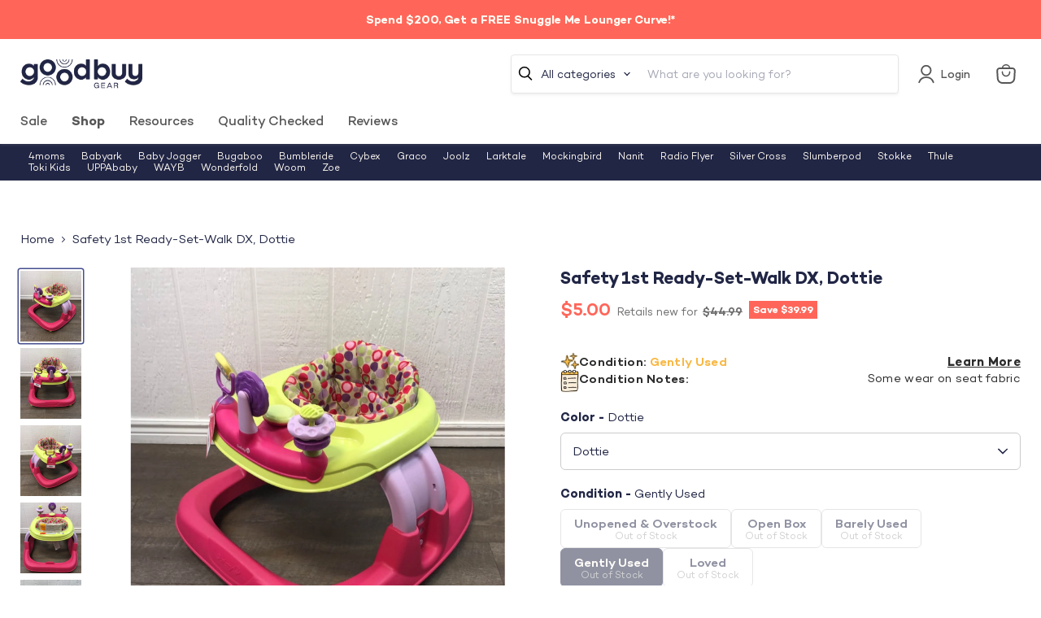

--- FILE ---
content_type: text/javascript; charset=utf-8
request_url: https://goodbuygear.com/products/safety-1st-ready-set-walk-37.js
body_size: 1094
content:
{"id":6619133771879,"title":"Safety 1st Ready-Set-Walk DX, Dottie","handle":"safety-1st-ready-set-walk-37","description":"\u003cp\u003eCondition: Gently Used\u003c\/p\u003e Your little one will be so excited to get some freedom and mobility in this sturdy walker, and you can enjoy some free time as well! Features 3 adjustable height settings, a tray, and several fun developmental activities. \u003cp class=\"desc_original_link\"\u003eWould you rather pay full flash price for this item? You can find a similar item on Amazon by clicking here \u003ca target=\"_blank\" title=\"Safety 1st Ready, Set, Walk! DX Developmental Walker, Diamond Blush\" href=\"https:\/\/www.amazon.com\/dp\/B07SS5YNRN?tag=goodbuygear01-20\u0026amp;linkCode=ogi\u0026amp;th=1\u0026amp;psc=1\"\u003e\u003cb\u003eSafety 1st Ready, Set, Walk! DX Developmental Walker, Diamond Blush\u003c\/b\u003e\u003c\/a\u003e\u003c\/p\u003e","published_at":"2021-12-16T15:59:16-07:00","created_at":"2021-12-14T15:40:47-07:00","vendor":"Fiffy-9994936","type":"InfantGear","tags":["Age Group_3-12 months","Box_30x20x20","Box_30x24x20","Brand_Safety 1st","Color_Dottie","Condition_Gently Used","details-Some wear on seat fabric","feed-cl0-shippable","feed-sl-denver","InfantGear","Model_Ready-Set-Walk","Model_Ready-Set-Walk DX","Shipping Options_Shippable","Walker","Zip-80002"],"price":500,"price_min":500,"price_max":500,"available":false,"price_varies":false,"compare_at_price":4499,"compare_at_price_min":4499,"compare_at_price_max":4499,"compare_at_price_varies":false,"variants":[{"id":39568722296935,"title":"Default Title","option1":"Default Title","option2":null,"option3":null,"sku":"9994936.1.2","requires_shipping":true,"taxable":true,"featured_image":null,"available":false,"name":"Safety 1st Ready-Set-Walk DX, Dottie","public_title":null,"options":["Default Title"],"price":500,"weight":3629,"compare_at_price":4499,"inventory_quantity":0,"inventory_management":"shopify","inventory_policy":"deny","barcode":"","quantity_rule":{"min":1,"max":null,"increment":1},"quantity_price_breaks":[],"requires_selling_plan":false,"selling_plan_allocations":[]}],"images":["\/\/cdn.shopify.com\/s\/files\/1\/1540\/2631\/products\/047e4d95550ab2fa2a625e6408a2a5a7.jpg?v=1639593286","\/\/cdn.shopify.com\/s\/files\/1\/1540\/2631\/products\/b917df402e49bf29ee7a409448d8300b.jpg?v=1639593285","\/\/cdn.shopify.com\/s\/files\/1\/1540\/2631\/products\/0b5d66b488f8c17ce7006ecba70ee1ce.jpg?v=1639593285","\/\/cdn.shopify.com\/s\/files\/1\/1540\/2631\/products\/ec2e9c97b981e600dfa3c990486bb8f1.jpg?v=1639593285","\/\/cdn.shopify.com\/s\/files\/1\/1540\/2631\/products\/1ba8e06f422a1b006f3bffd0ed1c1a3b.jpg?v=1639593286","\/\/cdn.shopify.com\/s\/files\/1\/1540\/2631\/products\/74489f07c38e8851e5d9a7d4ca8ef16d.jpg?v=1639593286"],"featured_image":"\/\/cdn.shopify.com\/s\/files\/1\/1540\/2631\/products\/047e4d95550ab2fa2a625e6408a2a5a7.jpg?v=1639593286","options":[{"name":"Title","position":1,"values":["Default Title"]}],"url":"\/products\/safety-1st-ready-set-walk-37","media":[{"alt":"used Safety 1st Ready-Set-Walk","id":21380372529255,"position":1,"preview_image":{"aspect_ratio":0.861,"height":1626,"width":1400,"src":"https:\/\/cdn.shopify.com\/s\/files\/1\/1540\/2631\/products\/047e4d95550ab2fa2a625e6408a2a5a7.jpg?v=1639593286"},"aspect_ratio":0.861,"height":1626,"media_type":"image","src":"https:\/\/cdn.shopify.com\/s\/files\/1\/1540\/2631\/products\/047e4d95550ab2fa2a625e6408a2a5a7.jpg?v=1639593286","width":1400},{"alt":"secondhand Safety 1st Ready-Set-Walk","id":21380372332647,"position":2,"preview_image":{"aspect_ratio":0.861,"height":1626,"width":1400,"src":"https:\/\/cdn.shopify.com\/s\/files\/1\/1540\/2631\/products\/b917df402e49bf29ee7a409448d8300b.jpg?v=1639593285"},"aspect_ratio":0.861,"height":1626,"media_type":"image","src":"https:\/\/cdn.shopify.com\/s\/files\/1\/1540\/2631\/products\/b917df402e49bf29ee7a409448d8300b.jpg?v=1639593285","width":1400},{"alt":"used Infant Gear","id":21380372430951,"position":3,"preview_image":{"aspect_ratio":0.861,"height":1626,"width":1400,"src":"https:\/\/cdn.shopify.com\/s\/files\/1\/1540\/2631\/products\/0b5d66b488f8c17ce7006ecba70ee1ce.jpg?v=1639593285"},"aspect_ratio":0.861,"height":1626,"media_type":"image","src":"https:\/\/cdn.shopify.com\/s\/files\/1\/1540\/2631\/products\/0b5d66b488f8c17ce7006ecba70ee1ce.jpg?v=1639593285","width":1400},{"alt":"secondhand Infant Gear","id":21380372398183,"position":4,"preview_image":{"aspect_ratio":0.861,"height":1626,"width":1400,"src":"https:\/\/cdn.shopify.com\/s\/files\/1\/1540\/2631\/products\/ec2e9c97b981e600dfa3c990486bb8f1.jpg?v=1639593285"},"aspect_ratio":0.861,"height":1626,"media_type":"image","src":"https:\/\/cdn.shopify.com\/s\/files\/1\/1540\/2631\/products\/ec2e9c97b981e600dfa3c990486bb8f1.jpg?v=1639593285","width":1400},{"alt":"used Walker","id":21380372463719,"position":5,"preview_image":{"aspect_ratio":0.861,"height":1626,"width":1400,"src":"https:\/\/cdn.shopify.com\/s\/files\/1\/1540\/2631\/products\/1ba8e06f422a1b006f3bffd0ed1c1a3b.jpg?v=1639593286"},"aspect_ratio":0.861,"height":1626,"media_type":"image","src":"https:\/\/cdn.shopify.com\/s\/files\/1\/1540\/2631\/products\/1ba8e06f422a1b006f3bffd0ed1c1a3b.jpg?v=1639593286","width":1400},{"alt":"secondhand Walker","id":21380372365415,"position":6,"preview_image":{"aspect_ratio":0.861,"height":1626,"width":1400,"src":"https:\/\/cdn.shopify.com\/s\/files\/1\/1540\/2631\/products\/74489f07c38e8851e5d9a7d4ca8ef16d.jpg?v=1639593286"},"aspect_ratio":0.861,"height":1626,"media_type":"image","src":"https:\/\/cdn.shopify.com\/s\/files\/1\/1540\/2631\/products\/74489f07c38e8851e5d9a7d4ca8ef16d.jpg?v=1639593286","width":1400}],"requires_selling_plan":false,"selling_plan_groups":[]}

--- FILE ---
content_type: text/javascript
request_url: https://cdn.shopify.com/extensions/019bd946-1181-7088-98d5-63e9ab8d69ab/redo-v1.138197/assets/extendedWarrantyOptions.js
body_size: 234075
content:
(()=>{function e(t){var n=a[t];if(void 0!==n)return n.exports;var r=a[t]={id:t,loaded:!1,exports:{}};return i[t].call(r.exports,r,r.exports,e),r.loaded=!0,r.exports}var t,n,r,o,i={86503:(e,t)=>{var n;
/*!
	Copyright (c) 2018 Jed Watson.
	Licensed under the MIT License (MIT), see
	http://jedwatson.github.io/classnames
*/!function(){"use strict";function r(){for(var e=[],t=0;t<arguments.length;t++){var n=arguments[t];if(n){var i=typeof n;if("string"===i||"number"===i)e.push(n);else if(Array.isArray(n)){if(n.length){var a=r.apply(null,n);a&&e.push(a)}}else if("object"===i){if(n.toString!==Object.prototype.toString&&!n.toString.toString().includes("[native code]")){e.push(n.toString());continue}for(var s in n)o.call(n,s)&&n[s]&&e.push(s)}}}return e.join(" ")}var o={}.hasOwnProperty;e.exports?(r.default=r,e.exports=r):void 0===(n=function(){return r}.apply(t,[]))||(e.exports=n)}()},97998:(e,t)=>{"use strict";
/*!
 * content-type
 * Copyright(c) 2015 Douglas Christopher Wilson
 * MIT Licensed
 */function n(e){var t=String(e);if(a.test(t))return t;if(t.length>0&&!i.test(t))throw new TypeError("invalid parameter value");return'"'+t.replace(l,"\\$1")+'"'}function r(e){this.parameters=Object.create(null),this.type=e}var o=/; *([!#$%&'*+.^_`|~0-9A-Za-z-]+) *= *("(?:[\u000b\u0020\u0021\u0023-\u005b\u005d-\u007e\u0080-\u00ff]|\\[\u000b\u0020-\u00ff])*"|[!#$%&'*+.^_`|~0-9A-Za-z-]+) */g,i=/^[\u000b\u0020-\u007e\u0080-\u00ff]+$/,a=/^[!#$%&'*+.^_`|~0-9A-Za-z-]+$/,s=/\\([\u000b\u0020-\u00ff])/g,l=/([\\"])/g,c=/^[!#$%&'*+.^_`|~0-9A-Za-z-]+\/[!#$%&'*+.^_`|~0-9A-Za-z-]+$/;t.G=function(e){if(!e||"object"!=typeof e)throw new TypeError("argument obj is required");var t=e.parameters,r=e.type;if(!r||!c.test(r))throw new TypeError("invalid type");var o=r;if(t&&"object"==typeof t)for(var i,s=Object.keys(t).sort(),l=0;l<s.length;l++){if(!a.test(i=s[l]))throw new TypeError("invalid parameter name");o+="; "+i+"="+n(t[i])}return o},t.q=function(e){if(!e)throw new TypeError("argument string is required");var t="object"==typeof e?function(e){var t;if("function"==typeof e.getHeader?t=e.getHeader("content-type"):"object"==typeof e.headers&&(t=e.headers&&e.headers["content-type"]),"string"!=typeof t)throw new TypeError("content-type header is missing from object");return t}(e):e;if("string"!=typeof t)throw new TypeError("argument string is required to be a string");var n=t.indexOf(";"),i=-1!==n?t.slice(0,n).trim():t.trim();if(!c.test(i))throw new TypeError("invalid media type");var a=new r(i.toLowerCase());if(-1!==n){var l,u,d;for(o.lastIndex=n;u=o.exec(t);){if(u.index!==n)throw new TypeError("invalid parameter format");n+=u[0].length,l=u[1].toLowerCase(),34===(d=u[2]).charCodeAt(0)&&-1!==(d=d.slice(1,-1)).indexOf("\\")&&(d=d.replace(s,"$1")),a.parameters[l]=d}if(n!==t.length)throw new TypeError("invalid parameter format")}return a}},10525:(e,t)=>{"use strict";var n;Object.defineProperty(t,"__esModule",{value:!0}),t.Doctype=t.CDATA=t.Tag=t.Style=t.Script=t.Comment=t.Directive=t.Text=t.Root=t.isTag=t.ElementType=void 0,function(e){e.Root="root",e.Text="text",e.Directive="directive",e.Comment="comment",e.Script="script",e.Style="style",e.Tag="tag",e.CDATA="cdata",e.Doctype="doctype"}(n=t.ElementType||(t.ElementType={})),t.isTag=function(e){return e.type===n.Tag||e.type===n.Script||e.type===n.Style},t.Root=n.Root,t.Text=n.Text,t.Directive=n.Directive,t.Comment=n.Comment,t.Script=n.Script,t.Style=n.Style,t.Tag=n.Tag,t.CDATA=n.CDATA,t.Doctype=n.Doctype},48548:function(e,t,n){"use strict";var r=this&&this.__createBinding||(Object.create?function(e,t,n,r){void 0===r&&(r=n);var o=Object.getOwnPropertyDescriptor(t,n);o&&!("get"in o?!t.__esModule:o.writable||o.configurable)||(o={enumerable:!0,get:function(){return t[n]}}),Object.defineProperty(e,r,o)}:function(e,t,n,r){void 0===r&&(r=n),e[r]=t[n]}),o=this&&this.__exportStar||function(e,t){for(var n in e)"default"===n||Object.prototype.hasOwnProperty.call(t,n)||r(t,e,n)};Object.defineProperty(t,"__esModule",{value:!0}),t.DomHandler=void 0;var i=n(10525),a=n(27314);o(n(27314),t);var s={withStartIndices:!1,withEndIndices:!1,xmlMode:!1},l=function(){function e(e,t,n){this.dom=[],this.root=new a.Document(this.dom),this.done=!1,this.tagStack=[this.root],this.lastNode=null,this.parser=null,"function"==typeof t&&(n=t,t=s),"object"==typeof e&&(t=e,e=void 0),this.callback=null!=e?e:null,this.options=null!=t?t:s,this.elementCB=null!=n?n:null}return e.prototype.onparserinit=function(e){this.parser=e},e.prototype.onreset=function(){this.dom=[],this.root=new a.Document(this.dom),this.done=!1,this.tagStack=[this.root],this.lastNode=null,this.parser=null},e.prototype.onend=function(){this.done||(this.done=!0,this.parser=null,this.handleCallback(null))},e.prototype.onerror=function(e){this.handleCallback(e)},e.prototype.onclosetag=function(){this.lastNode=null;var e=this.tagStack.pop();this.options.withEndIndices&&(e.endIndex=this.parser.endIndex),this.elementCB&&this.elementCB(e)},e.prototype.onopentag=function(e,t){var n=new a.Element(e,t,void 0,this.options.xmlMode?i.ElementType.Tag:void 0);this.addNode(n),this.tagStack.push(n)},e.prototype.ontext=function(e){var t=this.lastNode;if(t&&t.type===i.ElementType.Text)t.data+=e,this.options.withEndIndices&&(t.endIndex=this.parser.endIndex);else{var n=new a.Text(e);this.addNode(n),this.lastNode=n}},e.prototype.oncomment=function(e){if(this.lastNode&&this.lastNode.type===i.ElementType.Comment)this.lastNode.data+=e;else{var t=new a.Comment(e);this.addNode(t),this.lastNode=t}},e.prototype.oncommentend=function(){this.lastNode=null},e.prototype.oncdatastart=function(){var e=new a.Text(""),t=new a.CDATA([e]);this.addNode(t),e.parent=t,this.lastNode=e},e.prototype.oncdataend=function(){this.lastNode=null},e.prototype.onprocessinginstruction=function(e,t){var n=new a.ProcessingInstruction(e,t);this.addNode(n)},e.prototype.handleCallback=function(e){if("function"==typeof this.callback)this.callback(e,this.dom);else if(e)throw e},e.prototype.addNode=function(e){var t=this.tagStack[this.tagStack.length-1],n=t.children[t.children.length-1];this.options.withStartIndices&&(e.startIndex=this.parser.startIndex),this.options.withEndIndices&&(e.endIndex=this.parser.endIndex),t.children.push(e),n&&(e.prev=n,n.next=e),e.parent=t,this.lastNode=null},e}();t.DomHandler=l,t.default=l},27314:function(e,t,n){"use strict";function r(e){return(0,p.isTag)(e)}function o(e){return e.type===p.ElementType.CDATA}function i(e){return e.type===p.ElementType.Text}function a(e){return e.type===p.ElementType.Comment}function s(e){return e.type===p.ElementType.Directive}function l(e){return e.type===p.ElementType.Root}function c(e,t){var n;if(void 0===t&&(t=!1),i(e))n=new g(e.data);else if(a(e))n=new y(e.data);else if(r(e)){var c=t?u(e.children):[],d=new S(e.name,f({},e.attribs),c);c.forEach((function(e){return e.parent=d})),null!=e.namespace&&(d.namespace=e.namespace),e["x-attribsNamespace"]&&(d["x-attribsNamespace"]=f({},e["x-attribsNamespace"])),e["x-attribsPrefix"]&&(d["x-attribsPrefix"]=f({},e["x-attribsPrefix"])),n=d}else if(o(e)){c=t?u(e.children):[];var p=new E(c);c.forEach((function(e){return e.parent=p})),n=p}else if(l(e)){c=t?u(e.children):[];var h=new _(c);c.forEach((function(e){return e.parent=h})),e["x-mode"]&&(h["x-mode"]=e["x-mode"]),n=h}else{if(!s(e))throw new Error("Not implemented yet: ".concat(e.type));var m=new v(e.name,e.data);null!=e["x-name"]&&(m["x-name"]=e["x-name"],m["x-publicId"]=e["x-publicId"],m["x-systemId"]=e["x-systemId"]),n=m}return n.startIndex=e.startIndex,n.endIndex=e.endIndex,null!=e.sourceCodeLocation&&(n.sourceCodeLocation=e.sourceCodeLocation),n}function u(e){for(var t=e.map((function(e){return c(e,!0)})),n=1;n<t.length;n++)t[n].prev=t[n-1],t[n-1].next=t[n];return t}var d=this&&this.__extends||function(){var e=function(t,n){return e=Object.setPrototypeOf||{__proto__:[]}instanceof Array&&function(e,t){e.__proto__=t}||function(e,t){for(var n in t)Object.prototype.hasOwnProperty.call(t,n)&&(e[n]=t[n])},e(t,n)};return function(t,n){function r(){this.constructor=t}if("function"!=typeof n&&null!==n)throw new TypeError("Class extends value "+String(n)+" is not a constructor or null");e(t,n),t.prototype=null===n?Object.create(n):(r.prototype=n.prototype,new r)}}(),f=this&&this.__assign||function(){return f=Object.assign||function(e){for(var t,n=1,r=arguments.length;n<r;n++)for(var o in t=arguments[n])Object.prototype.hasOwnProperty.call(t,o)&&(e[o]=t[o]);return e},f.apply(this,arguments)};Object.defineProperty(t,"__esModule",{value:!0}),t.cloneNode=t.hasChildren=t.isDocument=t.isDirective=t.isComment=t.isText=t.isCDATA=t.isTag=t.Element=t.Document=t.CDATA=t.NodeWithChildren=t.ProcessingInstruction=t.Comment=t.Text=t.DataNode=t.Node=void 0;var p=n(10525),h=function(){function e(){this.parent=null,this.prev=null,this.next=null,this.startIndex=null,this.endIndex=null}return Object.defineProperty(e.prototype,"parentNode",{get:function(){return this.parent},set:function(e){this.parent=e},enumerable:!1,configurable:!0}),Object.defineProperty(e.prototype,"previousSibling",{get:function(){return this.prev},set:function(e){this.prev=e},enumerable:!1,configurable:!0}),Object.defineProperty(e.prototype,"nextSibling",{get:function(){return this.next},set:function(e){this.next=e},enumerable:!1,configurable:!0}),e.prototype.cloneNode=function(e){return void 0===e&&(e=!1),c(this,e)},e}();t.Node=h;var m=function(e){function t(t){var n=e.call(this)||this;return n.data=t,n}return d(t,e),Object.defineProperty(t.prototype,"nodeValue",{get:function(){return this.data},set:function(e){this.data=e},enumerable:!1,configurable:!0}),t}(h);t.DataNode=m;var g=function(e){function t(){var t=null!==e&&e.apply(this,arguments)||this;return t.type=p.ElementType.Text,t}return d(t,e),Object.defineProperty(t.prototype,"nodeType",{get:function(){return 3},enumerable:!1,configurable:!0}),t}(m);t.Text=g;var y=function(e){function t(){var t=null!==e&&e.apply(this,arguments)||this;return t.type=p.ElementType.Comment,t}return d(t,e),Object.defineProperty(t.prototype,"nodeType",{get:function(){return 8},enumerable:!1,configurable:!0}),t}(m);t.Comment=y;var v=function(e){function t(t,n){var r=e.call(this,n)||this;return r.name=t,r.type=p.ElementType.Directive,r}return d(t,e),Object.defineProperty(t.prototype,"nodeType",{get:function(){return 1},enumerable:!1,configurable:!0}),t}(m);t.ProcessingInstruction=v;var b=function(e){function t(t){var n=e.call(this)||this;return n.children=t,n}return d(t,e),Object.defineProperty(t.prototype,"firstChild",{get:function(){var e;return null!==(e=this.children[0])&&void 0!==e?e:null},enumerable:!1,configurable:!0}),Object.defineProperty(t.prototype,"lastChild",{get:function(){return this.children.length>0?this.children[this.children.length-1]:null},enumerable:!1,configurable:!0}),Object.defineProperty(t.prototype,"childNodes",{get:function(){return this.children},set:function(e){this.children=e},enumerable:!1,configurable:!0}),t}(h);t.NodeWithChildren=b;var E=function(e){function t(){var t=null!==e&&e.apply(this,arguments)||this;return t.type=p.ElementType.CDATA,t}return d(t,e),Object.defineProperty(t.prototype,"nodeType",{get:function(){return 4},enumerable:!1,configurable:!0}),t}(b);t.CDATA=E;var _=function(e){function t(){var t=null!==e&&e.apply(this,arguments)||this;return t.type=p.ElementType.Root,t}return d(t,e),Object.defineProperty(t.prototype,"nodeType",{get:function(){return 9},enumerable:!1,configurable:!0}),t}(b);t.Document=_;var S=function(e){function t(t,n,r,o){void 0===r&&(r=[]),void 0===o&&(o="script"===t?p.ElementType.Script:"style"===t?p.ElementType.Style:p.ElementType.Tag);var i=e.call(this,r)||this;return i.name=t,i.attribs=n,i.type=o,i}return d(t,e),Object.defineProperty(t.prototype,"nodeType",{get:function(){return 1},enumerable:!1,configurable:!0}),Object.defineProperty(t.prototype,"tagName",{get:function(){return this.name},set:function(e){this.name=e},enumerable:!1,configurable:!0}),Object.defineProperty(t.prototype,"attributes",{get:function(){var e=this;return Object.keys(this.attribs).map((function(t){var n,r;return{name:t,value:e.attribs[t],namespace:null===(n=e["x-attribsNamespace"])||void 0===n?void 0:n[t],prefix:null===(r=e["x-attribsPrefix"])||void 0===r?void 0:r[t]}}))},enumerable:!1,configurable:!0}),t}(b);t.Element=S,t.isTag=r,t.isCDATA=o,t.isText=i,t.isComment=a,t.isDirective=s,t.isDocument=l,t.hasChildren=function(e){return Object.prototype.hasOwnProperty.call(e,"children")},t.cloneNode=c},35672:(e,t,n)=>{"use strict";function r(e,t){switch((0,a.tW)(e,t)){case 5103:return s.j+"print-"+e+e;case 5737:case 4201:case 3177:case 3433:case 1641:case 4457:case 2921:case 5572:case 6356:case 5844:case 3191:case 6645:case 3005:case 6391:case 5879:case 5623:case 6135:case 4599:case 4855:case 4215:case 6389:case 5109:case 5365:case 5621:case 3829:return s.j+e+e;case 5349:case 4246:case 4810:case 6968:case 2756:return s.j+e+s.vd+e+s.MS+e+e;case 6828:case 4268:return s.j+e+s.MS+e+e;case 6165:return s.j+e+s.MS+"flex-"+e+e;case 5187:return s.j+e+(0,a.HC)(e,/(\w+).+(:[^]+)/,s.j+"box-$1$2"+s.MS+"flex-$1$2")+e;case 5443:return s.j+e+s.MS+"flex-item-"+(0,a.HC)(e,/flex-|-self/,"")+e;case 4675:return s.j+e+s.MS+"flex-line-pack"+(0,a.HC)(e,/align-content|flex-|-self/,"")+e;case 5548:return s.j+e+s.MS+(0,a.HC)(e,"shrink","negative")+e;case 5292:return s.j+e+s.MS+(0,a.HC)(e,"basis","preferred-size")+e;case 6060:return s.j+"box-"+(0,a.HC)(e,"-grow","")+s.j+e+s.MS+(0,a.HC)(e,"grow","positive")+e;case 4554:return s.j+(0,a.HC)(e,/([^-])(transform)/g,"$1"+s.j+"$2")+e;case 6187:return(0,a.HC)((0,a.HC)((0,a.HC)(e,/(zoom-|grab)/,s.j+"$1"),/(image-set)/,s.j+"$1"),e,"")+e;case 5495:case 3959:return(0,a.HC)(e,/(image-set\([^]*)/,s.j+"$1$`$1");case 4968:return(0,a.HC)((0,a.HC)(e,/(.+:)(flex-)?(.*)/,s.j+"box-pack:$3"+s.MS+"flex-pack:$3"),/s.+-b[^;]+/,"justify")+s.j+e+e;case 4095:case 3583:case 4068:case 2532:return(0,a.HC)(e,/(.+)-inline(.+)/,s.j+"$1$2")+e;case 8116:case 7059:case 5753:case 5535:case 5445:case 5701:case 4933:case 4677:case 5533:case 5789:case 5021:case 4765:if((0,a.b2)(e)-1-t>6)switch((0,a.wN)(e,t+1)){case 109:if(45!==(0,a.wN)(e,t+4))break;case 102:return(0,a.HC)(e,/(.+:)(.+)-([^]+)/,"$1"+s.j+"$2-$3$1"+s.vd+(108==(0,a.wN)(e,t+3)?"$3":"$2-$3"))+e;case 115:return~(0,a.K5)(e,"stretch")?r((0,a.HC)(e,"stretch","fill-available"),t)+e:e}break;case 4949:if(115!==(0,a.wN)(e,t+1))break;case 6444:switch((0,a.wN)(e,(0,a.b2)(e)-3-(~(0,a.K5)(e,"!important")&&10))){case 107:return(0,a.HC)(e,":",":"+s.j)+e;case 101:return(0,a.HC)(e,/(.+:)([^;!]+)(;|!.+)?/,"$1"+s.j+(45===(0,a.wN)(e,14)?"inline-":"")+"box$3$1"+s.j+"$2$3$1"+s.MS+"$2box$3")+e}break;case 5936:switch((0,a.wN)(e,t+11)){case 114:return s.j+e+s.MS+(0,a.HC)(e,/[svh]\w+-[tblr]{2}/,"tb")+e;case 108:return s.j+e+s.MS+(0,a.HC)(e,/[svh]\w+-[tblr]{2}/,"tb-rl")+e;case 45:return s.j+e+s.MS+(0,a.HC)(e,/[svh]\w+-[tblr]{2}/,"lr")+e}return s.j+e+s.MS+e+e}return e}n.d(t,{A:()=>g});var o=n(44179),i=n(15215),a=n(54746),s=n(48925),l=n(88764),c=n(39312),u=n(83211),d=function(e,t,n){for(var r=0,o=0;r=o,o=(0,i.se)(),38===r&&12===o&&(t[n]=1),!(0,i.Sh)(o);)(0,i.K2)();return(0,i.di)(e,i.G1)},f=new WeakMap,p=function(e){if("rule"===e.type&&e.parent&&!(e.length<1)){for(var t=e.value,n=e.parent,r=e.column===n.column&&e.line===n.line;"rule"!==n.type;)if(!(n=n.parent))return;if((1!==e.props.length||58===t.charCodeAt(0)||f.get(n))&&!r){f.set(e,!0);for(var o=[],s=function(e,t){return(0,i.VF)(function(e,t){var n=-1,r=44;do{switch((0,i.Sh)(r)){case 0:38===r&&12===(0,i.se)()&&(t[n]=1),e[n]+=d(i.G1-1,t,n);break;case 2:e[n]+=(0,i.Tb)(r);break;case 4:if(44===r){e[++n]=58===(0,i.se)()?"&\f":"",t[n]=e[n].length;break}default:e[n]+=(0,a.HT)(r)}}while(r=(0,i.K2)());return e}((0,i.c4)(e),t))}(t,o),l=n.props,c=0,u=0;c<s.length;c++)for(var p=0;p<l.length;p++,u++)e.props[u]=o[c]?s[c].replace(/&\f/g,l[p]):l[p]+" "+s[c]}}},h=function(e){if("decl"===e.type){var t=e.value;108===t.charCodeAt(0)&&98===t.charCodeAt(2)&&(e.return="",e.value="")}},m=[function(e,t,n,o){if(e.length>-1&&!e.return)switch(e.type){case s.LU:e.return=r(e.value,e.length);break;case s.Sv:return(0,l.l)([(0,i.C)(e,{value:(0,a.HC)(e.value,"@","@"+s.j)})],o);case s.XZ:if(e.length)return(0,a.kg)(e.props,(function(t){switch((0,a.YW)(t,/(::plac\w+|:read-\w+)/)){case":read-only":case":read-write":return(0,l.l)([(0,i.C)(e,{props:[(0,a.HC)(t,/:(read-\w+)/,":"+s.vd+"$1")]})],o);case"::placeholder":return(0,l.l)([(0,i.C)(e,{props:[(0,a.HC)(t,/:(plac\w+)/,":"+s.j+"input-$1")]}),(0,i.C)(e,{props:[(0,a.HC)(t,/:(plac\w+)/,":"+s.vd+"$1")]}),(0,i.C)(e,{props:[(0,a.HC)(t,/:(plac\w+)/,s.MS+"input-$1")]})],o)}return""}))}}],g=function(e){var t=e.key;if("css"===t){var n=document.querySelectorAll("style[data-emotion]:not([data-s])");Array.prototype.forEach.call(n,(function(e){-1!==e.getAttribute("data-emotion").indexOf(" ")&&(document.head.appendChild(e),e.setAttribute("data-s",""))}))}var r,i,a=e.stylisPlugins||m,s={},d=[];r=e.container||document.head,Array.prototype.forEach.call(document.querySelectorAll('style[data-emotion^="'+t+' "]'),(function(e){for(var t=e.getAttribute("data-emotion").split(" "),n=1;n<t.length;n++)s[t[n]]=!0;d.push(e)}));var f,g=[p,h],y=[l.A,(0,c.MY)((function(e){f.insert(e)}))],v=(0,c.r1)(g.concat(a,y));i=function(e,t,n,r){f=n,(0,l.l)((0,u.wE)(e?e+"{"+t.styles+"}":t.styles),v),r&&(b.inserted[t.name]=!0)};var b={key:t,sheet:new o.v({key:t,container:r,nonce:e.nonce,speedy:e.speedy,prepend:e.prepend,insertionPoint:e.insertionPoint}),nonce:e.nonce,inserted:s,registered:{},insert:i};return b.sheet.hydrate(d),b}},99216:(e,t,n)=>{"use strict";function r(e){for(var t,n=0,r=0,o=e.length;o>=4;++r,o-=4)t=1540483477*(65535&(t=255&e.charCodeAt(r)|(255&e.charCodeAt(++r))<<8|(255&e.charCodeAt(++r))<<16|(255&e.charCodeAt(++r))<<24))+(59797*(t>>>16)<<16),n=1540483477*(65535&(t^=t>>>24))+(59797*(t>>>16)<<16)^1540483477*(65535&n)+(59797*(n>>>16)<<16);switch(o){case 3:n^=(255&e.charCodeAt(r+2))<<16;case 2:n^=(255&e.charCodeAt(r+1))<<8;case 1:n=1540483477*(65535&(n^=255&e.charCodeAt(r)))+(59797*(n>>>16)<<16)}return(((n=1540483477*(65535&(n^=n>>>13))+(59797*(n>>>16)<<16))^n>>>15)>>>0).toString(36)}n.d(t,{A:()=>r})},68991:(e,t,n)=>{"use strict";function r(e){var t=Object.create(null);return function(n){return void 0===t[n]&&(t[n]=e(n)),t[n]}}n.d(t,{A:()=>r})},17378:(e,t,n)=>{"use strict";n.d(t,{C:()=>s,T:()=>c,i:()=>i,w:()=>l});var r=n(23762),o=n(35672),i=(n(17054),n(46501),!0),a=r.createContext("undefined"!=typeof HTMLElement?(0,o.A)({key:"css"}):null),s=a.Provider,l=function(e){return(0,r.forwardRef)((function(t,n){var o=(0,r.useContext)(a);return e(t,o,n)}))};i||(l=function(e){return function(t){var n=(0,r.useContext)(a);return null===n?(n=(0,o.A)({key:"css"}),r.createElement(a.Provider,{value:n},e(t,n))):e(t,n)}});var c=r.createContext({})},17054:(e,t,n)=>{"use strict";function r(e,t,n){if(null==n)return"";if(void 0!==n.__emotion_styles)return n;switch(typeof n){case"boolean":return"";case"object":if(1===n.anim)return o={name:n.name,styles:n.styles,next:o},n.name;if(void 0!==n.styles){var i=n.next;if(void 0!==i)for(;void 0!==i;)o={name:i.name,styles:i.styles,next:o},i=i.next;return n.styles+";"}return function(e,t,n){var o="";if(Array.isArray(n))for(var i=0;i<n.length;i++)o+=r(e,t,n[i])+";";else for(var a in n){var s=n[a];if("object"!=typeof s)null!=t&&void 0!==t[s]?o+=a+"{"+t[s]+"}":d(s)&&(o+=f(a)+":"+p(a,s)+";");else if(!Array.isArray(s)||"string"!=typeof s[0]||null!=t&&void 0!==t[s[0]]){var l=r(e,t,s);switch(a){case"animation":case"animationName":o+=f(a)+":"+l+";";break;default:o+=a+"{"+l+"}"}}else for(var c=0;c<s.length;c++)d(s[c])&&(o+=f(a)+":"+p(a,s[c])+";")}return o}(e,t,n);case"function":if(void 0!==e){var a=o,s=n(e);return o=a,r(e,t,s)}}if(null==t)return n;var l=t[n];return void 0!==l?l:n}n.d(t,{J:()=>m});var o,i=n(99216),a=n(75967),s=n(68991),l=/[A-Z]|^ms/g,c=/_EMO_([^_]+?)_([^]*?)_EMO_/g,u=function(e){return 45===e.charCodeAt(1)},d=function(e){return null!=e&&"boolean"!=typeof e},f=(0,s.A)((function(e){return u(e)?e:e.replace(l,"-$&").toLowerCase()})),p=function(e,t){switch(e){case"animation":case"animationName":if("string"==typeof t)return t.replace(c,(function(e,t,n){return o={name:t,styles:n,next:o},t}))}return 1===a.A[e]||u(e)||"number"!=typeof t||0===t?t:t+"px"},h=/label:\s*([^\s;\n{]+)\s*(;|$)/g,m=function(e,t,n){if(1===e.length&&"object"==typeof e[0]&&null!==e[0]&&void 0!==e[0].styles)return e[0];var a=!0,s="";o=void 0;var l=e[0];null==l||void 0===l.raw?(a=!1,s+=r(n,t,l)):s+=l[0];for(var c=1;c<e.length;c++)s+=r(n,t,e[c]),a&&(s+=l[c]);h.lastIndex=0;for(var u,d="";null!==(u=h.exec(s));)d+="-"+u[1];return{name:(0,i.A)(s)+d,styles:s,next:o}}},44179:(e,t,n)=>{"use strict";n.d(t,{v:()=>r});var r=function(){function e(e){var t=this;this._insertTag=function(e){t.container.insertBefore(e,0===t.tags.length?t.insertionPoint?t.insertionPoint.nextSibling:t.prepend?t.container.firstChild:t.before:t.tags[t.tags.length-1].nextSibling),t.tags.push(e)},this.isSpeedy=void 0===e.speedy||e.speedy,this.tags=[],this.ctr=0,this.nonce=e.nonce,this.key=e.key,this.container=e.container,this.prepend=e.prepend,this.insertionPoint=e.insertionPoint,this.before=null}var t=e.prototype;return t.hydrate=function(e){e.forEach(this._insertTag)},t.insert=function(e){this.ctr%(this.isSpeedy?65e3:1)==0&&this._insertTag(function(e){var t=document.createElement("style");return t.setAttribute("data-emotion",e.key),void 0!==e.nonce&&t.setAttribute("nonce",e.nonce),t.appendChild(document.createTextNode("")),t.setAttribute("data-s",""),t}(this));var t=this.tags[this.tags.length-1];if(this.isSpeedy){var n=function(e){if(e.sheet)return e.sheet;for(var t=0;t<document.styleSheets.length;t++)if(document.styleSheets[t].ownerNode===e)return document.styleSheets[t]}(t);try{n.insertRule(e,n.cssRules.length)}catch(e){}}else t.appendChild(document.createTextNode(e));this.ctr++},t.flush=function(){this.tags.forEach((function(e){return e.parentNode&&e.parentNode.removeChild(e)})),this.tags=[],this.ctr=0},e}()},75967:(e,t,n)=>{"use strict";n.d(t,{A:()=>r});var r={animationIterationCount:1,aspectRatio:1,borderImageOutset:1,borderImageSlice:1,borderImageWidth:1,boxFlex:1,boxFlexGroup:1,boxOrdinalGroup:1,columnCount:1,columns:1,flex:1,flexGrow:1,flexPositive:1,flexShrink:1,flexNegative:1,flexOrder:1,gridRow:1,gridRowEnd:1,gridRowSpan:1,gridRowStart:1,gridColumn:1,gridColumnEnd:1,gridColumnSpan:1,gridColumnStart:1,msGridRow:1,msGridRowSpan:1,msGridColumn:1,msGridColumnSpan:1,fontWeight:1,lineHeight:1,opacity:1,order:1,orphans:1,tabSize:1,widows:1,zIndex:1,zoom:1,WebkitLineClamp:1,fillOpacity:1,floodOpacity:1,stopOpacity:1,strokeDasharray:1,strokeDashoffset:1,strokeMiterlimit:1,strokeOpacity:1,strokeWidth:1}},46501:(e,t,n)=>{"use strict";var r;n.d(t,{i:()=>s,s:()=>a});var o=n(23762),i=!!(r||(r=n.t(o,2))).useInsertionEffect&&(r||(r=n.t(o,2))).useInsertionEffect,a=i||function(e){return e()},s=i||o.useLayoutEffect},62105:(e,t,n)=>{"use strict";function r(e){return o.isMemo(e)?s:l[e.$$typeof]||i}var o=n(41726),i={childContextTypes:!0,contextType:!0,contextTypes:!0,defaultProps:!0,displayName:!0,getDefaultProps:!0,getDerivedStateFromError:!0,getDerivedStateFromProps:!0,mixins:!0,propTypes:!0,type:!0},a={name:!0,length:!0,prototype:!0,caller:!0,callee:!0,arguments:!0,arity:!0},s={$$typeof:!0,compare:!0,defaultProps:!0,displayName:!0,propTypes:!0,type:!0},l={};l[o.ForwardRef]={$$typeof:!0,render:!0,defaultProps:!0,displayName:!0,propTypes:!0},l[o.Memo]=s;var c=Object.defineProperty,u=Object.getOwnPropertyNames,d=Object.getOwnPropertySymbols,f=Object.getOwnPropertyDescriptor,p=Object.getPrototypeOf,h=Object.prototype;e.exports=function e(t,n,o){if("string"!=typeof n){if(h){var i=p(n);i&&i!==h&&e(t,i,o)}var s=u(n);d&&(s=s.concat(d(n)));for(var l=r(t),m=r(n),g=0;g<s.length;++g){var y=s[g];if(!(a[y]||o&&o[y]||m&&m[y]||l&&l[y])){var v=f(n,y);try{c(t,y,v)}catch(e){}}}}return t}},55050:(e,t)=>{t.CASE_SENSITIVE_TAG_NAMES=["animateMotion","animateTransform","clipPath","feBlend","feColorMatrix","feComponentTransfer","feComposite","feConvolveMatrix","feDiffuseLighting","feDisplacementMap","feDropShadow","feFlood","feFuncA","feFuncB","feFuncG","feFuncR","feGaussianBlur","feImage","feMerge","feMergeNode","feMorphology","feOffset","fePointLight","feSpecularLighting","feSpotLight","feTile","feTurbulence","foreignObject","linearGradient","radialGradient","textPath"]},81124:e=>{var t="html",n="head",r="body",o=/<([a-zA-Z]+[0-9]?)/,i=/<head[^]*>/i,a=/<body[^]*>/i,s=function(){throw new Error("This browser does not support `document.implementation.createHTMLDocument`")},l=function(){throw new Error("This browser does not support `DOMParser.prototype.parseFromString`")},c="object"==typeof window&&window.DOMParser;if("function"==typeof c){var u=new c;s=l=function(e,t){return t&&(e="<"+t+">"+e+"</"+t+">"),u.parseFromString(e,"text/html")}}if("object"==typeof document&&document.implementation){var d=document.implementation.createHTMLDocument();s=function(e,t){return t?(d.documentElement.querySelector(t).innerHTML=e,d):(d.documentElement.innerHTML=e,d)}}var f,p="object"==typeof document?document.createElement("template"):{};p.content&&(f=function(e){return p.innerHTML=e,p.content.childNodes}),e.exports=function(e){var c,u,d,p,h=e.match(o);switch(h&&h[1]&&(c=h[1].toLowerCase()),c){case t:return u=l(e),i.test(e)||(d=u.querySelector(n))&&d.parentNode.removeChild(d),a.test(e)||(d=u.querySelector(r))&&d.parentNode.removeChild(d),u.querySelectorAll(t);case n:case r:return p=(u=s(e)).querySelectorAll(c),a.test(e)&&i.test(e)?p[0].parentNode.childNodes:p;default:return f?f(e):(d=s(e,r).querySelector(r)).childNodes}}},56355:(e,t,n)=>{var r=n(81124),o=n(51287).formatDOM,i=/<(![a-zA-Z\s]+)>/;e.exports=function(e){if("string"!=typeof e)throw new TypeError("First argument must be a string");if(""===e)return[];var t,n=e.match(i);return n&&n[1]&&(t=n[1]),o(r(e),null,t)}},51287:(e,t,n)=>{function r(e){for(var t,n={},r=0,o=e.length;r<o;r++)n[(t=e[r]).name]=t.value;return n}function o(e){return function(e){return f[e]}(e=e.toLowerCase())||e}for(var i,a=n(48548),s=n(55050).CASE_SENSITIVE_TAG_NAMES,l=a.Comment,c=a.Element,u=a.ProcessingInstruction,d=a.Text,f={},p=0,h=s.length;p<h;p++)f[(i=s[p]).toLowerCase()]=i;t.formatAttributes=r,t.formatDOM=function e(t,n,i){n=n||null;for(var a,s=[],f=0,p=t.length;f<p;f++){var h,m=t[f];switch(m.nodeType){case 1:a=o(m.nodeName),(h=new c(a,r(m.attributes))).children=e("template"===a?m.content.childNodes:m.childNodes,h);break;case 3:h=new d(m.nodeValue);break;case 8:h=new l(m.nodeValue);break;default:continue}var g=s[f-1]||null;g&&(g.next=h),h.parent=n,h.prev=g,h.next=null,s.push(h)}return i&&((h=new u(i.substring(0,i.indexOf(" ")).toLowerCase(),i)).next=s[0]||null,h.parent=n,s.unshift(h),s[1]&&(s[1].prev=s[0])),s}},73377:(e,t,n)=>{function r(e,t){if("string"!=typeof e)throw new TypeError("First argument must be a string");return""===e?[]:s(i(e,(t=t||{}).htmlparser2||l),t)}var o=n(48548),i=n(56355),a=n(22559),s=n(89397);i="function"==typeof i.default?i.default:i;var l={lowerCaseAttributeNames:!1};r.domToReact=s,r.htmlToDOM=i,r.attributesToProps=a,r.Comment=o.Comment,r.Element=o.Element,r.ProcessingInstruction=o.ProcessingInstruction,r.Text=o.Text,e.exports=r,r.default=r},22559:(e,t,n)=>{function r(e){return o.possibleStandardNames[e]}var o=n(66995),i=n(98081),a=["checked","value"],s=["input","select","textarea"],l={reset:!0,submit:!0};e.exports=function(e,t){var n,c,u,d,f,p={},h=(e=e||{}).type&&l[e.type];for(n in e)if(u=e[n],o.isCustomAttribute(n))p[n]=u;else if(d=r(c=n.toLowerCase()))switch(f=o.getPropertyInfo(d),-1===a.indexOf(d)||-1===s.indexOf(t)||h||(d=r("default"+c)),p[d]=u,f&&f.type){case o.BOOLEAN:p[d]=!0;break;case o.OVERLOADED_BOOLEAN:""===u&&(p[d]=!0)}else i.PRESERVE_CUSTOM_ATTRIBUTES&&(p[n]=u);return i.setStyleProp(e.style,p),p}},89397:(e,t,n)=>{function r(e){return a.PRESERVE_CUSTOM_ATTRIBUTES&&"tag"===e.type&&a.isCustomComponent(e.name,e.attribs)}var o=n(23762),i=n(22559),a=n(98081),s=a.setStyleProp,l=a.canTextBeChildOfNode;e.exports=function e(t,n){for(var a,c,u,d,f,p=(n=n||{}).library||o,h=p.cloneElement,m=p.createElement,g=p.isValidElement,y=[],v="function"==typeof n.replace,b=n.trim,E=0,_=t.length;E<_;E++)if(a=t[E],v&&g(u=n.replace(a)))_>1&&(u=h(u,{key:u.key||E})),y.push(u);else if("text"!==a.type){switch(d=a.attribs,r(a)?s(d.style,d):d&&(d=i(d,a.name)),f=null,a.type){case"script":case"style":a.children[0]&&(d.dangerouslySetInnerHTML={__html:a.children[0].data});break;case"tag":"textarea"===a.name&&a.children[0]?d.defaultValue=a.children[0].data:a.children&&a.children.length&&(f=e(a.children,n));break;default:continue}_>1&&(d.key=E),y.push(m(a.name,d,f))}else{if((c=!a.data.trim().length)&&a.parent&&!l(a.parent))continue;if(b&&c)continue;y.push(a.data)}return 1===y.length?y[0]:y}},98081:(e,t,n)=>{var r=n(23762),o=n(48552).default,i={reactCompat:!0},a=r.version.split(".")[0]>=16,s=new Set(["tr","tbody","thead","tfoot","colgroup","table","head","html","frameset"]);e.exports={PRESERVE_CUSTOM_ATTRIBUTES:a,invertObject:function(e,t){if(!e||"object"!=typeof e)throw new TypeError("First argument must be an object");var n,r,o="function"==typeof t,i={},a={};for(n in e)r=e[n],o&&(i=t(n,r))&&2===i.length?a[i[0]]=i[1]:"string"==typeof r&&(a[r]=n);return a},isCustomComponent:function(e,t){if(-1===e.indexOf("-"))return t&&"string"==typeof t.is;switch(e){case"annotation-xml":case"color-profile":case"font-face":case"font-face-src":case"font-face-uri":case"font-face-format":case"font-face-name":case"missing-glyph":return!1;default:return!0}},setStyleProp:function(e,t){if(null!=e)try{t.style=o(e,i)}catch(e){t.style={}}},canTextBeChildOfNode:function(e){return!s.has(e.name)},elementsWithNoTextChildren:s}},83019:e=>{function t(e){return e?e.replace(c,u):u}var n=/\/\*[^*]*\*+([^/*][^*]*\*+)*\//g,r=/\n/g,o=/^\s*/,i=/^(\*?[-#/*\\\w]+(\[[0-9a-z_-]+\])?)\s*/,a=/^:\s*/,s=/^((?:'(?:\\'|.)*?'|"(?:\\"|.)*?"|\([^)]*?\)|[^};])+)/,l=/^[;\s]*/,c=/^\s+|\s+$/g,u="";e.exports=function(e,c){function d(e){var t=e.match(r);t&&(E+=t.length);var n=e.lastIndexOf("\n");_=~n?e.length-n:_+e.length}function f(){var e={line:E,column:_};return function(t){return t.position=new p(e),g(),t}}function p(e){this.start=e,this.end={line:E,column:_},this.source=c.source}function h(t){var n=new Error(c.source+":"+E+":"+_+": "+t);if(n.reason=t,n.filename=c.source,n.line=E,n.column=_,n.source=e,!c.silent)throw n;S.push(n)}function m(t){var n=t.exec(e);if(n){var r=n[0];return d(r),e=e.slice(r.length),n}}function g(){m(o)}function y(e){var t;for(e=e||[];t=v();)!1!==t&&e.push(t);return e}function v(){var t=f();if("/"==e.charAt(0)&&"*"==e.charAt(1)){for(var n=2;u!=e.charAt(n)&&("*"!=e.charAt(n)||"/"!=e.charAt(n+1));)++n;if(u===e.charAt((n+=2)-1))return h("End of comment missing");var r=e.slice(2,n-2);return _+=2,d(r),e=e.slice(n),_+=2,t({type:"comment",comment:r})}}function b(){var e=f(),r=m(i);if(r){if(v(),!m(a))return h("property missing ':'");var o=m(s),c=e({type:"declaration",property:t(r[0].replace(n,u)),value:o?t(o[0].replace(n,u)):u});return m(l),c}}if("string"!=typeof e)throw new TypeError("First argument must be a string");if(!e)return[];c=c||{};var E=1,_=1;p.prototype.content=e;var S=[];return g(),function(){var e,t=[];for(y(t);e=b();)!1!==e&&(t.push(e),y(t));return t}()}},84138:(e,t,n)=>{e.exports=n(7012)(n(84031),"DataView")},60463:(e,t,n)=>{function r(e){var t=-1,n=null==e?0:e.length;for(this.clear();++t<n;){var r=e[t];this.set(r[0],r[1])}}var o=n(83894),i=n(85920),a=n(11395),s=n(73999),l=n(44007);r.prototype.clear=o,r.prototype.delete=i,r.prototype.get=a,r.prototype.has=s,r.prototype.set=l,e.exports=r},51797:(e,t,n)=>{function r(e){var t=-1,n=null==e?0:e.length;for(this.clear();++t<n;){var r=e[t];this.set(r[0],r[1])}}var o=n(12152),i=n(44302),a=n(50393),s=n(5749),l=n(35325);r.prototype.clear=o,r.prototype.delete=i,r.prototype.get=a,r.prototype.has=s,r.prototype.set=l,e.exports=r},2641:(e,t,n)=>{e.exports=n(7012)(n(84031),"Map")},42683:(e,t,n)=>{function r(e){var t=-1,n=null==e?0:e.length;for(this.clear();++t<n;){var r=e[t];this.set(r[0],r[1])}}var o=n(79034),i=n(47868),a=n(78063),s=n(29299),l=n(85643);r.prototype.clear=o,r.prototype.delete=i,r.prototype.get=a,r.prototype.has=s,r.prototype.set=l,e.exports=r},96114:(e,t,n)=>{e.exports=n(7012)(n(84031),"Promise")},48903:(e,t,n)=>{e.exports=n(7012)(n(84031),"Set")},5477:(e,t,n)=>{function r(e){var t=-1,n=null==e?0:e.length;for(this.__data__=new o;++t<n;)this.add(e[t])}var o=n(42683),i=n(65722),a=n(74181);r.prototype.add=r.prototype.push=i,r.prototype.has=a,e.exports=r},58711:(e,t,n)=>{function r(e){var t=this.__data__=new o(e);this.size=t.size}var o=n(51797),i=n(18142),a=n(20888),s=n(62043),l=n(67364),c=n(71359);r.prototype.clear=i,r.prototype.delete=a,r.prototype.get=s,r.prototype.has=l,r.prototype.set=c,e.exports=r},99251:(e,t,n)=>{e.exports=n(84031).Symbol},77262:(e,t,n)=>{e.exports=n(84031).Uint8Array},35641:(e,t,n)=>{e.exports=n(7012)(n(84031),"WeakMap")},32644:e=>{e.exports=function(e,t){for(var n=-1,r=null==e?0:e.length,o=0,i=[];++n<r;){var a=e[n];t(a,n,e)&&(i[o++]=a)}return i}},84517:(e,t,n)=>{var r=n(18606),o=n(31770),i=n(29599),a=n(93714),s=n(49163),l=n(8769),c=Object.prototype.hasOwnProperty;e.exports=function(e,t){var n=i(e),u=!n&&o(e),d=!n&&!u&&a(e),f=!n&&!u&&!d&&l(e),p=n||u||d||f,h=p?r(e.length,String):[],m=h.length;for(var g in e)!t&&!c.call(e,g)||p&&("length"==g||d&&("offset"==g||"parent"==g)||f&&("buffer"==g||"byteLength"==g||"byteOffset"==g)||s(g,m))||h.push(g);return h}},95878:e=>{e.exports=function(e,t){for(var n=-1,r=t.length,o=e.length;++n<r;)e[o+n]=t[n];return e}},44866:e=>{e.exports=function(e,t){for(var n=-1,r=null==e?0:e.length;++n<r;)if(t(e[n],n,e))return!0;return!1}},88627:(e,t,n)=>{var r=n(70694);e.exports=function(e,t){for(var n=e.length;n--;)if(r(e[n][0],t))return n;return-1}},18433:(e,t,n)=>{var r=n(95878),o=n(29599);e.exports=function(e,t,n){var i=t(e);return o(e)?i:r(i,n(e))}},94750:(e,t,n)=>{var r=n(99251),o=n(2741),i=n(30848),a=r?r.toStringTag:void 0;e.exports=function(e){return null==e?void 0===e?"[object Undefined]":"[object Null]":a&&a in Object(e)?o(e):i(e)}},33004:(e,t,n)=>{var r=n(94750),o=n(28840);e.exports=function(e){return o(e)&&"[object Arguments]"==r(e)}},61412:(e,t,n)=>{var r=n(43882),o=n(28840);e.exports=function e(t,n,i,a,s){return t===n||(null==t||null==n||!o(t)&&!o(n)?t!=t&&n!=n:r(t,n,i,a,e,s))}},43882:(e,t,n)=>{var r=n(58711),o=n(49797),i=n(11360),a=n(39339),s=n(41235),l=n(29599),c=n(93714),u=n(8769),d="[object Arguments]",f="[object Array]",p="[object Object]",h=Object.prototype.hasOwnProperty;e.exports=function(e,t,n,m,g,y){var v=l(e),b=l(t),E=v?f:s(e),_=b?f:s(t),S=(E=E==d?p:E)==p,w=(_=_==d?p:_)==p,T=E==_;if(T&&c(e)){if(!c(t))return!1;v=!0,S=!1}if(T&&!S)return y||(y=new r),v||u(e)?o(e,t,n,m,g,y):i(e,t,E,n,m,g,y);if(!(1&n)){var x=S&&h.call(e,"__wrapped__"),P=w&&h.call(t,"__wrapped__");if(x||P){var C=x?e.value():e,k=P?t.value():t;return y||(y=new r),g(C,k,n,m,y)}}return!!T&&(y||(y=new r),a(e,t,n,m,g,y))}},73925:(e,t,n)=>{var r=n(91704),o=n(78114),i=n(86815),a=n(78691),s=/[\\^$.*+?()[\]{}|]/g,l=/^\[object .+?Constructor\]$/,c=RegExp("^"+Function.prototype.toString.call(Object.prototype.hasOwnProperty).replace(s,"\\$&").replace(/hasOwnProperty|(function).*?(?=\\\()| for .+?(?=\\\])/g,"$1.*?")+"$");e.exports=function(e){return!(!i(e)||o(e))&&(r(e)?c:l).test(a(e))}},16047:(e,t,n)=>{var r=n(94750),o=n(81992),i=n(28840),a={};a["[object Float32Array]"]=a["[object Float64Array]"]=a["[object Int8Array]"]=a["[object Int16Array]"]=a["[object Int32Array]"]=a["[object Uint8Array]"]=a["[object Uint8ClampedArray]"]=a["[object Uint16Array]"]=a["[object Uint32Array]"]=!0,a["[object Arguments]"]=a["[object Array]"]=a["[object ArrayBuffer]"]=a["[object Boolean]"]=a["[object DataView]"]=a["[object Date]"]=a["[object Error]"]=a["[object Function]"]=a["[object Map]"]=a["[object Number]"]=a["[object Object]"]=a["[object RegExp]"]=a["[object Set]"]=a["[object String]"]=a["[object WeakMap]"]=!1,e.exports=function(e){return i(e)&&o(e.length)&&!!a[r(e)]}},5102:(e,t,n)=>{var r=n(31577),o=n(24784),i=Object.prototype.hasOwnProperty;e.exports=function(e){if(!r(e))return o(e);var t=[];for(var n in Object(e))i.call(e,n)&&"constructor"!=n&&t.push(n);return t}},34039:e=>{e.exports=function(e,t){for(var n,r=-1,o=e.length;++r<o;){var i=t(e[r]);void 0!==i&&(n=void 0===n?i:n+i)}return n}},18606:e=>{e.exports=function(e,t){for(var n=-1,r=Array(e);++n<e;)r[n]=t(n);return r}},79327:e=>{e.exports=function(e){return function(t){return e(t)}}},25965:e=>{e.exports=function(e,t){return e.has(t)}},87251:(e,t,n)=>{e.exports=n(84031)["__core-js_shared__"]},49797:(e,t,n)=>{var r=n(5477),o=n(44866),i=n(25965);e.exports=function(e,t,n,a,s,l){var c=1&n,u=e.length,d=t.length;if(u!=d&&!(c&&d>u))return!1;var f=l.get(e),p=l.get(t);if(f&&p)return f==t&&p==e;var h=-1,m=!0,g=2&n?new r:void 0;for(l.set(e,t),l.set(t,e);++h<u;){var y=e[h],v=t[h];if(a)var b=c?a(v,y,h,t,e,l):a(y,v,h,e,t,l);if(void 0!==b){if(b)continue;m=!1;break}if(g){if(!o(t,(function(e,t){if(!i(g,t)&&(y===e||s(y,e,n,a,l)))return g.push(t)}))){m=!1;break}}else if(y!==v&&!s(y,v,n,a,l)){m=!1;break}}return l.delete(e),l.delete(t),m}},11360:(e,t,n)=>{var r=n(99251),o=n(77262),i=n(70694),a=n(49797),s=n(69287),l=n(28213),c=r?r.prototype:void 0,u=c?c.valueOf:void 0;e.exports=function(e,t,n,r,c,d,f){switch(n){case"[object DataView]":if(e.byteLength!=t.byteLength||e.byteOffset!=t.byteOffset)return!1;e=e.buffer,t=t.buffer;case"[object ArrayBuffer]":return!(e.byteLength!=t.byteLength||!d(new o(e),new o(t)));case"[object Boolean]":case"[object Date]":case"[object Number]":return i(+e,+t);case"[object Error]":return e.name==t.name&&e.message==t.message;case"[object RegExp]":case"[object String]":return e==t+"";case"[object Map]":var p=s;case"[object Set]":if(p||(p=l),e.size!=t.size&&!(1&r))return!1;var h=f.get(e);if(h)return h==t;r|=2,f.set(e,t);var m=a(p(e),p(t),r,c,d,f);return f.delete(e),m;case"[object Symbol]":if(u)return u.call(e)==u.call(t)}return!1}},39339:(e,t,n)=>{var r=n(95188),o=Object.prototype.hasOwnProperty;e.exports=function(e,t,n,i,a,s){var l=1&n,c=r(e),u=c.length;if(u!=r(t).length&&!l)return!1;for(var d=u;d--;){var f=c[d];if(!(l?f in t:o.call(t,f)))return!1}var p=s.get(e),h=s.get(t);if(p&&h)return p==t&&h==e;var m=!0;s.set(e,t),s.set(t,e);for(var g=l;++d<u;){var y=e[f=c[d]],v=t[f];if(i)var b=l?i(v,y,f,t,e,s):i(y,v,f,e,t,s);if(!(void 0===b?y===v||a(y,v,n,i,s):b)){m=!1;break}g||(g="constructor"==f)}if(m&&!g){var E=e.constructor,_=t.constructor;E==_||!("constructor"in e)||!("constructor"in t)||"function"==typeof E&&E instanceof E&&"function"==typeof _&&_ instanceof _||(m=!1)}return s.delete(e),s.delete(t),m}},28090:(e,t,n)=>{e.exports="object"==typeof n.g&&n.g&&n.g.Object===Object&&n.g},95188:(e,t,n)=>{var r=n(18433),o=n(58570),i=n(19540);e.exports=function(e){return r(e,i,o)}},3829:(e,t,n)=>{var r=n(83704);e.exports=function(e,t){var n=e.__data__;return r(t)?n["string"==typeof t?"string":"hash"]:n.map}},7012:(e,t,n)=>{var r=n(73925),o=n(58014);e.exports=function(e,t){var n=o(e,t);return r(n)?n:void 0}},2741:(e,t,n)=>{var r=n(99251),o=Object.prototype,i=o.hasOwnProperty,a=o.toString,s=r?r.toStringTag:void 0;e.exports=function(e){var t=i.call(e,s),n=e[s];try{e[s]=void 0;var r=!0}catch(e){}var o=a.call(e);return r&&(t?e[s]=n:delete e[s]),o}},58570:(e,t,n)=>{var r=n(32644),o=Object.prototype.propertyIsEnumerable,i=Object.getOwnPropertySymbols;e.exports=i?function(e){return null==e?[]:(e=Object(e),r(i(e),(function(t){return o.call(e,t)})))}:n(12947)},41235:(e,t,n)=>{var r=n(84138),o=n(2641),i=n(96114),a=n(48903),s=n(35641),l=n(94750),c=n(78691),u="[object Map]",d="[object Promise]",f="[object Set]",p="[object WeakMap]",h="[object DataView]",m=c(r),g=c(o),y=c(i),v=c(a),b=c(s),E=l;(r&&E(new r(new ArrayBuffer(1)))!=h||o&&E(new o)!=u||i&&E(i.resolve())!=d||a&&E(new a)!=f||s&&E(new s)!=p)&&(E=function(e){var t=l(e),n="[object Object]"==t?e.constructor:void 0,r=n?c(n):"";if(r)switch(r){case m:return h;case g:return u;case y:return d;case v:return f;case b:return p}return t}),e.exports=E},58014:e=>{e.exports=function(e,t){return null==e?void 0:e[t]}},83894:(e,t,n)=>{var r=n(14216);e.exports=function(){this.__data__=r?r(null):{},this.size=0}},85920:e=>{e.exports=function(e){var t=this.has(e)&&delete this.__data__[e];return this.size-=t?1:0,t}},11395:(e,t,n)=>{var r=n(14216),o=Object.prototype.hasOwnProperty;e.exports=function(e){var t=this.__data__;if(r){var n=t[e];return"__lodash_hash_undefined__"===n?void 0:n}return o.call(t,e)?t[e]:void 0}},73999:(e,t,n)=>{var r=n(14216),o=Object.prototype.hasOwnProperty;e.exports=function(e){var t=this.__data__;return r?void 0!==t[e]:o.call(t,e)}},44007:(e,t,n)=>{var r=n(14216);e.exports=function(e,t){var n=this.__data__;return this.size+=this.has(e)?0:1,n[e]=r&&void 0===t?"__lodash_hash_undefined__":t,this}},49163:e=>{var t=/^(?:0|[1-9]\d*)$/;e.exports=function(e,n){var r=typeof e;return!!(n=n??9007199254740991)&&("number"==r||"symbol"!=r&&t.test(e))&&e>-1&&e%1==0&&e<n}},83704:e=>{e.exports=function(e){var t=typeof e;return"string"==t||"number"==t||"symbol"==t||"boolean"==t?"__proto__"!==e:null===e}},78114:(e,t,n)=>{var r=n(87251),o=function(){var e=/[^.]+$/.exec(r&&r.keys&&r.keys.IE_PROTO||"");return e?"Symbol(src)_1."+e:""}();e.exports=function(e){return!!o&&o in e}},31577:e=>{var t=Object.prototype;e.exports=function(e){var n=e&&e.constructor;return e===("function"==typeof n&&n.prototype||t)}},12152:e=>{e.exports=function(){this.__data__=[],this.size=0}},44302:(e,t,n)=>{var r=n(88627),o=Array.prototype.splice;e.exports=function(e){var t=this.__data__,n=r(t,e);return!(n<0||(n==t.length-1?t.pop():o.call(t,n,1),--this.size,0))}},50393:(e,t,n)=>{var r=n(88627);e.exports=function(e){var t=this.__data__,n=r(t,e);return n<0?void 0:t[n][1]}},5749:(e,t,n)=>{var r=n(88627);e.exports=function(e){return r(this.__data__,e)>-1}},35325:(e,t,n)=>{var r=n(88627);e.exports=function(e,t){var n=this.__data__,o=r(n,e);return o<0?(++this.size,n.push([e,t])):n[o][1]=t,this}},79034:(e,t,n)=>{var r=n(60463),o=n(51797),i=n(2641);e.exports=function(){this.size=0,this.__data__={hash:new r,map:new(i||o),string:new r}}},47868:(e,t,n)=>{var r=n(3829);e.exports=function(e){var t=r(this,e).delete(e);return this.size-=t?1:0,t}},78063:(e,t,n)=>{var r=n(3829);e.exports=function(e){return r(this,e).get(e)}},29299:(e,t,n)=>{var r=n(3829);e.exports=function(e){return r(this,e).has(e)}},85643:(e,t,n)=>{var r=n(3829);e.exports=function(e,t){var n=r(this,e),o=n.size;return n.set(e,t),this.size+=n.size==o?0:1,this}},69287:e=>{e.exports=function(e){var t=-1,n=Array(e.size);return e.forEach((function(e,r){n[++t]=[r,e]})),n}},14216:(e,t,n)=>{e.exports=n(7012)(Object,"create")},24784:(e,t,n)=>{e.exports=n(58069)(Object.keys,Object)},22663:(e,t,n)=>{e=n.nmd(e);var r=t&&!t.nodeType&&t,o=r&&e&&!e.nodeType&&e,i=o&&o.exports===r&&n(28090).process;e.exports=function(){try{return o&&o.require&&o.require("util").types||i&&i.binding&&i.binding("util")}catch(e){}}()},30848:e=>{var t=Object.prototype.toString;e.exports=function(e){return t.call(e)}},58069:e=>{e.exports=function(e,t){return function(n){return e(t(n))}}},84031:(e,t,n)=>{var r="object"==typeof self&&self&&self.Object===Object&&self;e.exports=n(28090)||r||Function("return this")()},65722:e=>{e.exports=function(e){return this.__data__.set(e,"__lodash_hash_undefined__"),this}},74181:e=>{e.exports=function(e){return this.__data__.has(e)}},28213:e=>{e.exports=function(e){var t=-1,n=Array(e.size);return e.forEach((function(e){n[++t]=e})),n}},18142:(e,t,n)=>{var r=n(51797);e.exports=function(){this.__data__=new r,this.size=0}},20888:e=>{e.exports=function(e){var t=this.__data__,n=t.delete(e);return this.size=t.size,n}},62043:e=>{e.exports=function(e){return this.__data__.get(e)}},67364:e=>{e.exports=function(e){return this.__data__.has(e)}},71359:(e,t,n)=>{var r=n(51797),o=n(2641),i=n(42683);e.exports=function(e,t){var n=this.__data__;if(n instanceof r){var a=n.__data__;if(!o||a.length<199)return a.push([e,t]),this.size=++n.size,this;n=this.__data__=new i(a)}return n.set(e,t),this.size=n.size,this}},78691:e=>{var t=Function.prototype.toString;e.exports=function(e){if(null!=e){try{return t.call(e)}catch(e){}try{return e+""}catch(e){}}return""}},70694:e=>{e.exports=function(e,t){return e===t||e!=e&&t!=t}},57570:e=>{e.exports=function(e){return e}},31770:(e,t,n)=>{var r=n(33004),o=n(28840),i=Object.prototype,a=i.hasOwnProperty,s=i.propertyIsEnumerable;e.exports=r(function(){return arguments}())?r:function(e){return o(e)&&a.call(e,"callee")&&!s.call(e,"callee")}},29599:e=>{e.exports=Array.isArray},19528:(e,t,n)=>{var r=n(91704),o=n(81992);e.exports=function(e){return null!=e&&o(e.length)&&!r(e)}},93714:(e,t,n)=>{e=n.nmd(e);var r=t&&!t.nodeType&&t,o=r&&e&&!e.nodeType&&e,i=o&&o.exports===r?n(84031).Buffer:void 0;e.exports=(i?i.isBuffer:void 0)||n(40065)},65474:(e,t,n)=>{var r=n(61412);e.exports=function(e,t){return r(e,t)}},3006:(e,t,n)=>{var r=n(61412);e.exports=function(e,t,n){var o=(n="function"==typeof n?n:void 0)?n(e,t):void 0;return void 0===o?r(e,t,void 0,n):!!o}},91704:(e,t,n)=>{var r=n(94750),o=n(86815);e.exports=function(e){if(!o(e))return!1;var t=r(e);return"[object Function]"==t||"[object GeneratorFunction]"==t||"[object AsyncFunction]"==t||"[object Proxy]"==t}},81992:e=>{e.exports=function(e){return"number"==typeof e&&e>-1&&e%1==0&&e<=9007199254740991}},86815:e=>{e.exports=function(e){var t=typeof e;return null!=e&&("object"==t||"function"==t)}},28840:e=>{e.exports=function(e){return null!=e&&"object"==typeof e}},8769:(e,t,n)=>{var r=n(16047),o=n(79327),i=n(22663),a=i&&i.isTypedArray;e.exports=a?o(a):r},19540:(e,t,n)=>{var r=n(84517),o=n(5102),i=n(19528);e.exports=function(e){return i(e)?r(e):o(e)}},12947:e=>{e.exports=function(){return[]}},40065:e=>{e.exports=function(){return!1}},25077:(e,t,n)=>{var r=n(34039),o=n(57570);e.exports=function(e){return e&&e.length?r(e,o):0}},8505:(e,t,n)=>{"use strict";function r(){for(var e=arguments.length,t=new Array(e),n=0;n<e;n++)t[n]=arguments[n];return(0,m.J)(t)}function o(e){const{injectFirst:t,children:n}=e;return t&&C?(0,P.jsx)(f.C,{value:C,children:n}):n}function i(e){const{styles:t,defaultTheme:n={}}=e;return(0,P.jsx)(T,{styles:"function"==typeof t?e=>{return t(null==(r=e)||0===Object.keys(r).length?n:e);var r}:t})}function a(e,t){return S(e,t)}n.r(t),n.d(t,{GlobalStyles:()=>i,StyledEngineProvider:()=>o,ThemeContext:()=>f.T,css:()=>r,default:()=>a,internal_processStyles:()=>k,keyframes:()=>x});var s=n(58583),l=n(23762),c=n(68991),u=/^((children|dangerouslySetInnerHTML|key|ref|autoFocus|defaultValue|defaultChecked|innerHTML|suppressContentEditableWarning|suppressHydrationWarning|valueLink|abbr|accept|acceptCharset|accessKey|action|allow|allowUserMedia|allowPaymentRequest|allowFullScreen|allowTransparency|alt|async|autoComplete|autoPlay|capture|cellPadding|cellSpacing|challenge|charSet|checked|cite|classID|className|cols|colSpan|content|contentEditable|contextMenu|controls|controlsList|coords|crossOrigin|data|dateTime|decoding|default|defer|dir|disabled|disablePictureInPicture|download|draggable|encType|enterKeyHint|form|formAction|formEncType|formMethod|formNoValidate|formTarget|frameBorder|headers|height|hidden|high|href|hrefLang|htmlFor|httpEquiv|id|inputMode|integrity|is|keyParams|keyType|kind|label|lang|list|loading|loop|low|marginHeight|marginWidth|max|maxLength|media|mediaGroup|method|min|minLength|multiple|muted|name|nonce|noValidate|open|optimum|pattern|placeholder|playsInline|poster|preload|profile|radioGroup|readOnly|referrerPolicy|rel|required|reversed|role|rows|rowSpan|sandbox|scope|scoped|scrolling|seamless|selected|shape|size|sizes|slot|span|spellCheck|src|srcDoc|srcLang|srcSet|start|step|style|summary|tabIndex|target|title|translate|type|useMap|value|width|wmode|wrap|about|datatype|inlist|prefix|property|resource|typeof|vocab|autoCapitalize|autoCorrect|autoSave|color|incremental|fallback|inert|itemProp|itemScope|itemType|itemID|itemRef|on|option|results|security|unselectable|accentHeight|accumulate|additive|alignmentBaseline|allowReorder|alphabetic|amplitude|arabicForm|ascent|attributeName|attributeType|autoReverse|azimuth|baseFrequency|baselineShift|baseProfile|bbox|begin|bias|by|calcMode|capHeight|clip|clipPathUnits|clipPath|clipRule|colorInterpolation|colorInterpolationFilters|colorProfile|colorRendering|contentScriptType|contentStyleType|cursor|cx|cy|d|decelerate|descent|diffuseConstant|direction|display|divisor|dominantBaseline|dur|dx|dy|edgeMode|elevation|enableBackground|end|exponent|externalResourcesRequired|fill|fillOpacity|fillRule|filter|filterRes|filterUnits|floodColor|floodOpacity|focusable|fontFamily|fontSize|fontSizeAdjust|fontStretch|fontStyle|fontVariant|fontWeight|format|from|fr|fx|fy|g1|g2|glyphName|glyphOrientationHorizontal|glyphOrientationVertical|glyphRef|gradientTransform|gradientUnits|hanging|horizAdvX|horizOriginX|ideographic|imageRendering|in|in2|intercept|k|k1|k2|k3|k4|kernelMatrix|kernelUnitLength|kerning|keyPoints|keySplines|keyTimes|lengthAdjust|letterSpacing|lightingColor|limitingConeAngle|local|markerEnd|markerMid|markerStart|markerHeight|markerUnits|markerWidth|mask|maskContentUnits|maskUnits|mathematical|mode|numOctaves|offset|opacity|operator|order|orient|orientation|origin|overflow|overlinePosition|overlineThickness|panose1|paintOrder|pathLength|patternContentUnits|patternTransform|patternUnits|pointerEvents|points|pointsAtX|pointsAtY|pointsAtZ|preserveAlpha|preserveAspectRatio|primitiveUnits|r|radius|refX|refY|renderingIntent|repeatCount|repeatDur|requiredExtensions|requiredFeatures|restart|result|rotate|rx|ry|scale|seed|shapeRendering|slope|spacing|specularConstant|specularExponent|speed|spreadMethod|startOffset|stdDeviation|stemh|stemv|stitchTiles|stopColor|stopOpacity|strikethroughPosition|strikethroughThickness|string|stroke|strokeDasharray|strokeDashoffset|strokeLinecap|strokeLinejoin|strokeMiterlimit|strokeOpacity|strokeWidth|surfaceScale|systemLanguage|tableValues|targetX|targetY|textAnchor|textDecoration|textRendering|textLength|to|transform|u1|u2|underlinePosition|underlineThickness|unicode|unicodeBidi|unicodeRange|unitsPerEm|vAlphabetic|vHanging|vIdeographic|vMathematical|values|vectorEffect|version|vertAdvY|vertOriginX|vertOriginY|viewBox|viewTarget|visibility|widths|wordSpacing|writingMode|x|xHeight|x1|x2|xChannelSelector|xlinkActuate|xlinkArcrole|xlinkHref|xlinkRole|xlinkShow|xlinkTitle|xlinkType|xmlBase|xmlns|xmlnsXlink|xmlLang|xmlSpace|y|y1|y2|yChannelSelector|z|zoomAndPan|for|class|autofocus)|(([Dd][Aa][Tt][Aa]|[Aa][Rr][Ii][Aa]|x)-.*))$/,d=(0,c.A)((function(e){return u.test(e)||111===e.charCodeAt(0)&&110===e.charCodeAt(1)&&e.charCodeAt(2)<91})),f=n(17378),p=function(e,t,n){var r=e.key+"-"+t.name;!1===n&&void 0===e.registered[r]&&(e.registered[r]=t.styles)},h=function(e,t,n){p(e,t,n);var r=e.key+"-"+t.name;if(void 0===e.inserted[t.name]){var o=t;do{e.insert(t===o?"."+r:"",o,e.sheet,!0),o=o.next}while(void 0!==o)}},m=n(17054),g=n(46501),y=d,v=function(e){return"theme"!==e},b=function(e){return"string"==typeof e&&e.charCodeAt(0)>96?y:v},E=function(e,t,n){var r;if(t){var o=t.shouldForwardProp;r=e.__emotion_forwardProp&&o?function(t){return e.__emotion_forwardProp(t)&&o(t)}:o}return"function"!=typeof r&&n&&(r=e.__emotion_forwardProp),r},_=function(e){var t=e.cache,n=e.serialized,r=e.isStringTag;return p(t,n,r),(0,g.s)((function(){return h(t,n,r)})),null},S=function e(t,n){var r,o,i=t.__emotion_real===t,a=i&&t.__emotion_base||t;void 0!==n&&(r=n.label,o=n.target);var c=E(t,n,i),u=c||b(a),d=!u("as");return function(){var p=arguments,h=i&&void 0!==t.__emotion_styles?t.__emotion_styles.slice(0):[];if(void 0!==r&&h.push("label:"+r+";"),null==p[0]||void 0===p[0].raw)h.push.apply(h,p);else{h.push(p[0][0]);for(var g=p.length,y=1;y<g;y++)h.push(p[y],p[0][y])}var v=(0,f.w)((function(e,t,n){var r,i,s,p=d&&e.as||a,g="",y=[],v=e;if(null==e.theme){for(var E in v={},e)v[E]=e[E];v.theme=l.useContext(f.T)}"string"==typeof e.className?(r=t.registered,i=y,s="",e.className.split(" ").forEach((function(e){void 0!==r[e]?i.push(r[e]+";"):s+=e+" "})),g=s):null!=e.className&&(g=e.className+" ");var S=(0,m.J)(h.concat(y),t.registered,v);g+=t.key+"-"+S.name,void 0!==o&&(g+=" "+o);var w=d&&void 0===c?b(p):u,T={};for(var x in e)d&&"as"===x||w(x)&&(T[x]=e[x]);return T.className=g,T.ref=n,l.createElement(l.Fragment,null,l.createElement(_,{cache:t,serialized:S,isStringTag:"string"==typeof p}),l.createElement(p,T))}));return v.displayName=void 0!==r?r:"Styled("+("string"==typeof a?a:a.displayName||a.name||"Component")+")",v.defaultProps=t.defaultProps,v.__emotion_real=v,v.__emotion_base=a,v.__emotion_styles=h,v.__emotion_forwardProp=c,Object.defineProperty(v,"toString",{value:function(){return"."+o}}),v.withComponent=function(t,r){return e(t,(0,s.A)({},n,r,{shouldForwardProp:E(v,r,!0)})).apply(void 0,h)},v}}.bind();["a","abbr","address","area","article","aside","audio","b","base","bdi","bdo","big","blockquote","body","br","button","canvas","caption","cite","code","col","colgroup","data","datalist","dd","del","details","dfn","dialog","div","dl","dt","em","embed","fieldset","figcaption","figure","footer","form","h1","h2","h3","h4","h5","h6","head","header","hgroup","hr","html","i","iframe","img","input","ins","kbd","keygen","label","legend","li","link","main","map","mark","marquee","menu","menuitem","meta","meter","nav","noscript","object","ol","optgroup","option","output","p","param","picture","pre","progress","q","rp","rt","ruby","s","samp","script","section","select","small","source","span","strong","style","sub","summary","sup","table","tbody","td","textarea","tfoot","th","thead","time","title","tr","track","u","ul","var","video","wbr","circle","clipPath","defs","ellipse","foreignObject","g","image","line","linearGradient","mask","path","pattern","polygon","polyline","radialGradient","rect","stop","svg","text","tspan"].forEach((function(e){S[e]=S(e)}));var w=n(35672),T=(n(62105),(0,f.w)((function(e,t){var n=(0,m.J)([e.styles],void 0,l.useContext(f.T));if(!f.i){for(var r,o=n.name,i=n.styles,a=n.next;void 0!==a;)o+=" "+a.name,i+=a.styles,a=a.next;var s=!0===t.compat,c=t.insert("",{name:o,styles:i},t.sheet,s);return s?null:l.createElement("style",((r={})["data-emotion"]=t.key+"-global "+o,r.dangerouslySetInnerHTML={__html:c},r.nonce=t.sheet.nonce,r))}var u=l.useRef();return(0,g.i)((function(){var e=t.key+"-global",r=new t.sheet.constructor({key:e,nonce:t.sheet.nonce,container:t.sheet.container,speedy:t.sheet.isSpeedy}),o=!1,i=document.querySelector('style[data-emotion="'+e+" "+n.name+'"]');return t.sheet.tags.length&&(r.before=t.sheet.tags[0]),null!==i&&(o=!0,i.setAttribute("data-emotion",e),r.hydrate([i])),u.current=[r,o],function(){r.flush()}}),[t]),(0,g.i)((function(){var e=u.current,r=e[0];e[1]?e[1]=!1:(void 0!==n.next&&h(t,n.next,!0),r.tags.length&&(r.before=r.tags[r.tags.length-1].nextElementSibling,r.flush()),t.insert("",n,r,!1))}),[t,n.name]),null}))),x=function(){var e=r.apply(void 0,arguments),t="animation-"+e.name;return{name:t,styles:"@keyframes "+t+"{"+e.styles+"}",anim:1,toString:function(){return"_EMO_"+this.name+"_"+this.styles+"_EMO_"}}},P=n(34234);let C;"object"==typeof document&&(C=(0,w.A)({key:"css",prepend:!0}));const k=(e,t)=>{Array.isArray(e.__emotion_styles)&&(e.__emotion_styles=t(e.__emotion_styles))}},90190:(e,t,n)=>{"use strict";function r(e,t=0,n=1){return(0,d.default)(e,t,n)}function o(e){if(e.type)return e;if("#"===e.charAt(0))return o(function(e){e=e.slice(1);const t=new RegExp(`.{1,${e.length>=6?2:1}}`,"g");let n=e.match(t);return n&&1===n[0].length&&(n=n.map((e=>e+e))),n?`rgb${4===n.length?"a":""}(${n.map(((e,t)=>t<3?parseInt(e,16):Math.round(parseInt(e,16)/255*1e3)/1e3)).join(", ")})`:""}(e));const t=e.indexOf("("),n=e.substring(0,t);if(-1===["rgb","rgba","hsl","hsla","color"].indexOf(n))throw new Error((0,u.default)(9,e));let r,i=e.substring(t+1,e.length-1);if("color"===n){if(i=i.split(" "),r=i.shift(),4===i.length&&"/"===i[3].charAt(0)&&(i[3]=i[3].slice(1)),-1===["srgb","display-p3","a98-rgb","prophoto-rgb","rec-2020"].indexOf(r))throw new Error((0,u.default)(10,r))}else i=i.split(",");return i=i.map((e=>parseFloat(e))),{type:n,values:i,colorSpace:r}}function i(e){const{type:t,colorSpace:n}=e;let{values:r}=e;return-1!==t.indexOf("rgb")?r=r.map(((e,t)=>t<3?parseInt(e,10):e)):-1!==t.indexOf("hsl")&&(r[1]=`${r[1]}%`,r[2]=`${r[2]}%`),r=-1!==t.indexOf("color")?`${n} ${r.join(" ")}`:`${r.join(", ")}`,`${t}(${r})`}function a(e){let t="hsl"===(e=o(e)).type||"hsla"===e.type?o(function(e){e=o(e);const{values:t}=e,n=t[0],r=t[2]/100,a=t[1]/100*Math.min(r,1-r),s=(e,t=(e+n/30)%12)=>r-a*Math.max(Math.min(t-3,9-t,1),-1);let l="rgb";const c=[Math.round(255*s(0)),Math.round(255*s(8)),Math.round(255*s(4))];return"hsla"===e.type&&(l+="a",c.push(t[3])),i({type:l,values:c})}(e)).values:e.values;return t=t.map((t=>("color"!==e.type&&(t/=255),t<=.03928?t/12.92:((t+.055)/1.055)**2.4))),Number((.2126*t[0]+.7152*t[1]+.0722*t[2]).toFixed(3))}function s(e,t){if(e=o(e),t=r(t),-1!==e.type.indexOf("hsl"))e.values[2]*=1-t;else if(-1!==e.type.indexOf("rgb")||-1!==e.type.indexOf("color"))for(let n=0;n<3;n+=1)e.values[n]*=1-t;return i(e)}function l(e,t){if(e=o(e),t=r(t),-1!==e.type.indexOf("hsl"))e.values[2]+=(100-e.values[2])*t;else if(-1!==e.type.indexOf("rgb"))for(let n=0;n<3;n+=1)e.values[n]+=(255-e.values[n])*t;else if(-1!==e.type.indexOf("color"))for(let n=0;n<3;n+=1)e.values[n]+=(1-e.values[n])*t;return i(e)}var c=n(70445);t.X4=function(e,t){return e=o(e),t=r(t),"rgb"!==e.type&&"hsl"!==e.type||(e.type+="a"),e.values[3]="color"===e.type?`/${t}`:t,i(e)},t.e$=s,t.eM=function(e,t){const n=a(e),r=a(t);return(Math.max(n,r)+.05)/(Math.min(n,r)+.05)},t.a=l;var u=c(n(20955)),d=c(n(3392))},16976:(e,t,n)=>{"use strict";function r(e){if("function"!=typeof WeakMap)return null;var t=new WeakMap,n=new WeakMap;return(r=function(e){return e?n:t})(e)}function o(e,t){if(!t&&e&&e.__esModule)return e;if(null===e||"object"!=typeof e&&"function"!=typeof e)return{default:e};var n=r(t);if(n&&n.has(e))return n.get(e);var o={__proto__:null},i=Object.defineProperty&&Object.getOwnPropertyDescriptor;for(var a in e)if("default"!==a&&Object.prototype.hasOwnProperty.call(e,a)){var s=i?Object.getOwnPropertyDescriptor(e,a):null;s&&(s.get||s.set)?Object.defineProperty(o,a,s):o[a]=e[a]}return o.default=e,n&&n.set(e,o),o}function i(e){return"ownerState"!==e&&"theme"!==e&&"sx"!==e&&"as"!==e}function a({defaultTheme:e,theme:t,themeId:n}){return 0===Object.keys(t).length?e:t[n]||t}function s(e){return e?(t,n)=>n[e]:null}function l(e,t){let{ownerState:n}=t,r=(0,d.default)(t,g);const o="function"==typeof e?e((0,u.default)({ownerState:n},r)):e;if(Array.isArray(o))return o.flatMap((e=>l(e,(0,u.default)({ownerState:n},r))));if(o&&"object"==typeof o&&Array.isArray(o.variants)){const{variants:e=[]}=o;let t=(0,d.default)(o,y);return e.forEach((e=>{let o=!0;"function"==typeof e.props?o=e.props((0,u.default)({ownerState:n},r,n)):Object.keys(e.props).forEach((t=>{(null==n?void 0:n[t])!==e.props[t]&&r[t]!==e.props[t]&&(o=!1)})),o&&(Array.isArray(t)||(t=[t]),t.push("function"==typeof e.style?e.style((0,u.default)({ownerState:n},r,n)):e.style))})),t}return o}var c=n(70445);t.Ay=function(e={}){const{themeId:t,defaultTheme:n=b,rootShouldForwardProp:r=i,slotShouldForwardProp:o=i}=e,c=e=>(0,m.default)((0,u.default)({},e,{theme:a((0,u.default)({},e,{defaultTheme:n,themeId:t}))}));return c.__mui_systemSx=!0,(e,h={})=>{(0,f.internal_processStyles)(e,(e=>e.filter((e=>!(null!=e&&e.__mui_systemSx)))));const{name:m,slot:g,skipVariantsResolver:y,skipSx:b,overridesResolver:_=s(E(g))}=h,S=(0,d.default)(h,v),w=void 0!==y?y:g&&"Root"!==g&&"root"!==g||!1,T=b||!1;let x=i;"Root"===g||"root"===g?x=r:g?x=o:function(e){return"string"==typeof e&&e.charCodeAt(0)>96}(e)&&(x=void 0);const P=(0,f.default)(e,(0,u.default)({shouldForwardProp:x,label:void 0},S)),C=e=>"function"==typeof e&&e.__emotion_real!==e||(0,p.isPlainObject)(e)?r=>l(e,(0,u.default)({},r,{theme:a({theme:r.theme,defaultTheme:n,themeId:t})})):e,k=(r,...o)=>{let i=C(r);const s=o?o.map(C):[];m&&_&&s.push((e=>{const r=a((0,u.default)({},e,{defaultTheme:n,themeId:t}));if(!r.components||!r.components[m]||!r.components[m].styleOverrides)return null;const o={};return Object.entries(r.components[m].styleOverrides).forEach((([t,n])=>{o[t]=l(n,(0,u.default)({},e,{theme:r}))})),_(e,o)})),m&&!w&&s.push((e=>{var r;const o=a((0,u.default)({},e,{defaultTheme:n,themeId:t}));return l({variants:null==o||null==(r=o.components)||null==(r=r[m])?void 0:r.variants},(0,u.default)({},e,{theme:o}))})),T||s.push(c);const d=s.length-o.length;if(Array.isArray(r)&&d>0){const e=new Array(d).fill("");i=[...r,...e],i.raw=[...r.raw,...e]}const f=P(i,...s);return e.muiName&&(f.muiName=e.muiName),f};return P.withConfig&&(k.withConfig=P.withConfig),k}};var u=c(n(13649)),d=c(n(49968)),f=o(n(8505)),p=n(75324),h=c(n(29801)),m=c(n(13933));const g=["ownerState"],y=["variants"],v=["name","slot","skipVariantsResolver","skipSx","overridesResolver"],b=(0,h.default)(),E=e=>e?e.charAt(0).toLowerCase()+e.slice(1):e},32779:(e,t,n)=>{"use strict";function r(e,t,n){const r=e.theme||{};if(Array.isArray(t)){const e=r.breakpoints||s;return t.reduce(((r,o,i)=>(r[e.up(e.keys[i])]=n(t[i]),r)),{})}if("object"==typeof t){const e=r.breakpoints||s;return Object.keys(t).reduce(((r,o)=>(-1!==Object.keys(e.values||a).indexOf(o)?r[e.up(o)]=n(t[o],o):r[o]=t[o],r)),{})}return n(t)}function o(e={}){var t;return(null==(t=e.keys)?void 0:t.reduce(((t,n)=>(t[e.up(n)]={},t)),{}))||{}}function i(e,t){return e.reduce(((e,t)=>{const n=e[t];return(!n||0===Object.keys(n).length)&&delete e[t],e}),t)}n.d(t,{EU:()=>o,NI:()=>r,vf:()=>i,zu:()=>a});const a={xs:0,sm:600,md:900,lg:1200,xl:1536},s={keys:["xs","sm","md","lg","xl"],up:e=>`@media (min-width:${a[e]}px)`}},30667:(e,t,n)=>{"use strict";function r(e,t){const n=this;if(n.vars&&"function"==typeof n.getColorSchemeSelector){const r=n.getColorSchemeSelector(e).replace(/(\[[^\]]+\])/,"*:where($1)");return{[r]:t}}return n.palette.mode===e?t:{}}n.d(t,{A:()=>r})},81857:(e,t,n)=>{"use strict";function r(e){function t(e){return`@media (min-width:${"number"==typeof l[e]?l[e]:e}${c})`}function n(e){return`@media (max-width:${("number"==typeof l[e]?l[e]:e)-u/100}${c})`}function r(e,t){const n=p.indexOf(t);return`@media (min-width:${"number"==typeof l[e]?l[e]:e}${c}) and (max-width:${(-1!==n&&"number"==typeof l[p[n]]?l[p[n]]:t)-u/100}${c})`}const{values:l={xs:0,sm:600,md:900,lg:1200,xl:1536},unit:c="px",step:u=5}=e,d=(0,o.A)(e,a),f=s(l),p=Object.keys(f);return(0,i.A)({keys:p,values:f,up:t,down:n,between:r,only:function(e){return p.indexOf(e)+1<p.length?r(e,p[p.indexOf(e)+1]):t(e)},not:function(e){const o=p.indexOf(e);return 0===o?t(p[1]):o===p.length-1?n(p[o]):r(e,p[p.indexOf(e)+1]).replace("@media","@media not all and")},unit:c},d)}n.d(t,{A:()=>r});var o=n(82094),i=n(58583);const a=["values","unit","step"],s=e=>{const t=Object.keys(e).map((t=>({key:t,val:e[t]})))||[];return t.sort(((e,t)=>e.val-t.val)),t.reduce(((e,t)=>(0,i.A)({},e,{[t.key]:t.val})),{})}},91904:(e,t,n)=>{"use strict";n.d(t,{A:()=>p});var r=n(58583),o=n(82094),i=n(27298),a=n(81857);const s={borderRadius:4};var l=n(24953),c=n(40392),u=n(32689),d=n(30667);const f=["breakpoints","palette","spacing","shape"],p=function(e={},...t){const{breakpoints:n={},palette:p={},spacing:h,shape:m={}}=e,g=(0,o.A)(e,f),y=(0,a.A)(n),v=function(e=8){if(e.mui)return e;const t=(0,l.LX)({spacing:e}),n=(...e)=>(0===e.length?[1]:e).map((e=>{const n=t(e);return"number"==typeof n?`${n}px`:n})).join(" ");return n.mui=!0,n}(h);let b=(0,i.A)({breakpoints:y,direction:"ltr",components:{},palette:(0,r.A)({mode:"light"},p),spacing:v,shape:(0,r.A)({},s,m)},g);return b.applyStyles=d.A,b=t.reduce(((e,t)=>(0,i.A)(e,t)),b),b.unstable_sxConfig=(0,r.A)({},u.A,null==g?void 0:g.unstable_sxConfig),b.unstable_sx=function(e){return(0,c.A)({sx:e,theme:this})},b}},29801:(e,t,n)=>{"use strict";n.r(t),n.d(t,{default:()=>r.A,private_createBreakpoints:()=>o.A,unstable_applyStyles:()=>i.A});var r=n(91904),o=n(81857),i=n(30667)},71323:(e,t,n)=>{"use strict";n.d(t,{A:()=>o});var r=n(27298);const o=function(e,t){return t?(0,r.A)(e,t,{clone:!1}):e}},24953:(e,t,n)=>{"use strict";function r(e){const t={};return n=>(void 0===t[n]&&(t[n]=e(n)),t[n])}function o(e,t,n){var r;const o=null!=(r=(0,f.Yn)(e,t,!1))?r:n;return"number"==typeof o?e=>"string"==typeof e?e:o*e:Array.isArray(o)?e=>"string"==typeof e?e:o[e]:"function"==typeof o?o:()=>{}}function i(e){return o(e,"spacing",8)}function a(e,t){if("string"==typeof t||null==t)return t;const n=e(Math.abs(t));return t>=0?n:"number"==typeof n?-n:`-${n}`}function s(e,t){const n=i(e.theme);return Object.keys(e).map((r=>function(e,t,n,r){if(-1===t.indexOf(n))return null;const o=function(e,t){return n=>e.reduce(((e,r)=>(e[r]=a(t,n),e)),{})}(y(n),r);return(0,d.NI)(e,e[n],o)}(e,t,r,n))).reduce(p.A,{})}function l(e){return s(e,v)}function c(e){return s(e,b)}function u(e){return s(e,E)}n.d(t,{LX:()=>i,MA:()=>o,_W:()=>a,Lc:()=>l,Ms:()=>c});var d=n(32779),f=n(44662),p=n(71323);const h={m:"margin",p:"padding"},m={t:"Top",r:"Right",b:"Bottom",l:"Left",x:["Left","Right"],y:["Top","Bottom"]},g={marginX:"mx",marginY:"my",paddingX:"px",paddingY:"py"},y=r((e=>{if(e.length>2){if(!g[e])return[e];e=g[e]}const[t,n]=e.split(""),r=h[t],o=m[n]||"";return Array.isArray(o)?o.map((e=>r+e)):[r+o]})),v=["m","mt","mr","mb","ml","mx","my","margin","marginTop","marginRight","marginBottom","marginLeft","marginX","marginY","marginInline","marginInlineStart","marginInlineEnd","marginBlock","marginBlockStart","marginBlockEnd"],b=["p","pt","pr","pb","pl","px","py","padding","paddingTop","paddingRight","paddingBottom","paddingLeft","paddingX","paddingY","paddingInline","paddingInlineStart","paddingInlineEnd","paddingBlock","paddingBlockStart","paddingBlockEnd"],E=[...v,...b];l.propTypes={},l.filterProps=v,c.propTypes={},c.filterProps=b,u.propTypes={},u.filterProps=E},44662:(e,t,n)=>{"use strict";function r(e,t,n=!0){if(!t||"string"!=typeof t)return null;if(e&&e.vars&&n){const n=`vars.${t}`.split(".").reduce(((e,t)=>e&&e[t]?e[t]:null),e);if(null!=n)return n}return t.split(".").reduce(((e,t)=>e&&null!=e[t]?e[t]:null),e)}function o(e,t,n,o=n){let i;return i="function"==typeof e?e(n):Array.isArray(e)?e[n]||o:r(e,n)||o,t&&(i=t(i,o,e)),i}n.d(t,{Ay:()=>s,BO:()=>o,Yn:()=>r});var i=n(26620),a=n(32779);const s=function(e){const{prop:t,cssProperty:n=e.prop,themeKey:s,transform:l}=e,c=e=>{if(null==e[t])return null;const c=e[t],u=r(e.theme,s)||{};return(0,a.NI)(e,c,(e=>{let r=o(u,l,e);return e===r&&"string"==typeof e&&(r=o(u,l,`${t}${"default"===e?"":(0,i.A)(e)}`,e)),!1===n?r:{[n]:r}}))};return c.propTypes={},c.filterProps=[t],c}},32689:(e,t,n)=>{"use strict";function r(e){return"number"!=typeof e?e:`${e}px solid`}function o(e,t){return"grey"===t?t:e}function i(e){return e<=1&&0!==e?100*e+"%":e}n.d(t,{A:()=>p});var a=n(24953),s=n(32779);const l=e=>{if(null!=e.borderRadius){const t=(0,a.MA)(e.theme,"shape.borderRadius",4,"borderRadius");return(0,s.NI)(e,e.borderRadius,(e=>({borderRadius:(0,a._W)(t,e)})))}return null};l.propTypes={},l.filterProps=["borderRadius"],n(44662);const c=e=>{if(null!=e.gap){const t=(0,a.MA)(e.theme,"spacing",8,"gap");return(0,s.NI)(e,e.gap,(e=>({gap:(0,a._W)(t,e)})))}return null};c.propTypes={},c.filterProps=["gap"];const u=e=>{if(null!=e.columnGap){const t=(0,a.MA)(e.theme,"spacing",8,"columnGap");return(0,s.NI)(e,e.columnGap,(e=>({columnGap:(0,a._W)(t,e)})))}return null};u.propTypes={},u.filterProps=["columnGap"];const d=e=>{if(null!=e.rowGap){const t=(0,a.MA)(e.theme,"spacing",8,"rowGap");return(0,s.NI)(e,e.rowGap,(e=>({rowGap:(0,a._W)(t,e)})))}return null};d.propTypes={},d.filterProps=["rowGap"];const f=e=>null!=e.maxWidth?(0,s.NI)(e,e.maxWidth,(t=>{var n,r;const o=(null==(n=e.theme)||null==(n=n.breakpoints)||null==(n=n.values)?void 0:n[t])||s.zu[t];return o?"px"!==(null==(r=e.theme)||null==(r=r.breakpoints)?void 0:r.unit)?{maxWidth:`${o}${e.theme.breakpoints.unit}`}:{maxWidth:o}:{maxWidth:i(t)}})):null;f.filterProps=["maxWidth"];const p={border:{themeKey:"borders",transform:r},borderTop:{themeKey:"borders",transform:r},borderRight:{themeKey:"borders",transform:r},borderBottom:{themeKey:"borders",transform:r},borderLeft:{themeKey:"borders",transform:r},borderColor:{themeKey:"palette"},borderTopColor:{themeKey:"palette"},borderRightColor:{themeKey:"palette"},borderBottomColor:{themeKey:"palette"},borderLeftColor:{themeKey:"palette"},outline:{themeKey:"borders",transform:r},outlineColor:{themeKey:"palette"},borderRadius:{themeKey:"shape.borderRadius",style:l},color:{themeKey:"palette",transform:o},bgcolor:{themeKey:"palette",cssProperty:"backgroundColor",transform:o},backgroundColor:{themeKey:"palette",transform:o},p:{style:a.Ms},pt:{style:a.Ms},pr:{style:a.Ms},pb:{style:a.Ms},pl:{style:a.Ms},px:{style:a.Ms},py:{style:a.Ms},padding:{style:a.Ms},paddingTop:{style:a.Ms},paddingRight:{style:a.Ms},paddingBottom:{style:a.Ms},paddingLeft:{style:a.Ms},paddingX:{style:a.Ms},paddingY:{style:a.Ms},paddingInline:{style:a.Ms},paddingInlineStart:{style:a.Ms},paddingInlineEnd:{style:a.Ms},paddingBlock:{style:a.Ms},paddingBlockStart:{style:a.Ms},paddingBlockEnd:{style:a.Ms},m:{style:a.Lc},mt:{style:a.Lc},mr:{style:a.Lc},mb:{style:a.Lc},ml:{style:a.Lc},mx:{style:a.Lc},my:{style:a.Lc},margin:{style:a.Lc},marginTop:{style:a.Lc},marginRight:{style:a.Lc},marginBottom:{style:a.Lc},marginLeft:{style:a.Lc},marginX:{style:a.Lc},marginY:{style:a.Lc},marginInline:{style:a.Lc},marginInlineStart:{style:a.Lc},marginInlineEnd:{style:a.Lc},marginBlock:{style:a.Lc},marginBlockStart:{style:a.Lc},marginBlockEnd:{style:a.Lc},displayPrint:{cssProperty:!1,transform:e=>({"@media print":{display:e}})},display:{},overflow:{},textOverflow:{},visibility:{},whiteSpace:{},flexBasis:{},flexDirection:{},flexWrap:{},justifyContent:{},alignItems:{},alignContent:{},order:{},flex:{},flexGrow:{},flexShrink:{},alignSelf:{},justifyItems:{},justifySelf:{},gap:{style:c},rowGap:{style:d},columnGap:{style:u},gridColumn:{},gridRow:{},gridAutoFlow:{},gridAutoColumns:{},gridAutoRows:{},gridTemplateColumns:{},gridTemplateRows:{},gridTemplateAreas:{},gridArea:{},position:{},zIndex:{themeKey:"zIndex"},top:{},right:{},bottom:{},left:{},boxShadow:{themeKey:"shadows"},width:{transform:i},maxWidth:{style:f},minWidth:{transform:i},height:{transform:i},maxHeight:{transform:i},minHeight:{transform:i},boxSizing:{},fontFamily:{themeKey:"typography"},fontSize:{themeKey:"typography"},fontStyle:{themeKey:"typography"},fontWeight:{themeKey:"typography"},letterSpacing:{},textTransform:{},lineHeight:{},textAlign:{},typography:{cssProperty:!1,themeKey:"typography"}}},13933:(e,t,n)=>{"use strict";function r(e){const{sx:t}=e,n=(0,a.A)(e,c),{systemProps:r,otherProps:o}=u(n);let l;return l=Array.isArray(t)?[r,...t]:"function"==typeof t?(...e)=>{const n=t(...e);return(0,s.Q)(n)?(0,i.A)({},r,n):r}:(0,i.A)({},r,t),(0,i.A)({},o,{sx:l})}n.r(t),n.d(t,{default:()=>o.A,extendSxProp:()=>r,unstable_createStyleFunctionSx:()=>o.k,unstable_defaultSxConfig:()=>l.A});var o=n(40392),i=n(58583),a=n(82094),s=n(27298),l=n(32689);const c=["sx"],u=e=>{var t,n;const r={systemProps:{},otherProps:{}},o=null!=(t=null==e||null==(n=e.theme)?void 0:n.unstable_sxConfig)?t:l.A;return Object.keys(e).forEach((t=>{o[t]?r.systemProps[t]=e[t]:r.otherProps[t]=e[t]})),r}},40392:(e,t,n)=>{"use strict";function r(){function e(e,t,n,r){const i={[e]:t,theme:n},l=r[e];if(!l)return{[e]:t};const{cssProperty:c=e,themeKey:u,transform:d,style:f}=l;if(null==t)return null;if("typography"===u&&"inherit"===t)return{[e]:t};const p=(0,a.Yn)(n,u)||{};return f?f(i):(0,s.NI)(i,t,(t=>{let n=(0,a.BO)(p,d,t);return t===n&&"string"==typeof t&&(n=(0,a.BO)(p,d,`${e}${"default"===t?"":(0,o.A)(t)}`,t)),!1===c?n:{[c]:n}}))}return function t(n){function r(n){let r=n;if("function"==typeof n)r=n(c);else if("object"!=typeof n)return n;if(!r)return null;const o=(0,s.EU)(c.breakpoints),a=Object.keys(o);let l=o;return Object.keys(r).forEach((n=>{const o="function"==typeof(a=r[n])?a(c):a;var a;if(null!=o)if("object"==typeof o)if(u[n])l=(0,i.A)(l,e(n,o,c,u));else{const e=(0,s.NI)({theme:c},o,(e=>({[n]:e})));!function(...e){const t=e.reduce(((e,t)=>e.concat(Object.keys(t))),[]),n=new Set(t);return e.every((e=>n.size===Object.keys(e).length))}(e,o)?l=(0,i.A)(l,e):l[n]=t({sx:o,theme:c})}else l=(0,i.A)(l,e(n,o,c,u))})),(0,s.vf)(a,l)}var o;const{sx:a,theme:c={}}=n||{};if(!a)return null;const u=null!=(o=c.unstable_sxConfig)?o:l.A;return Array.isArray(a)?a.map(r):r(a)}}n.d(t,{A:()=>u,k:()=>r});var o=n(26620),i=n(71323),a=n(44662),s=n(32779),l=n(32689);const c=r();c.filterProps=["sx"];const u=c},63429:(e,t,n)=>{"use strict";function r(e){if("function"!=typeof WeakMap)return null;var t=new WeakMap,n=new WeakMap;return(r=function(e){return e?n:t})(e)}function o(e,t){if(!t&&e&&e.__esModule)return e;if(null===e||"object"!=typeof e&&"function"!=typeof e)return{default:e};var n=r(t);if(n&&n.has(e))return n.get(e);var o={__proto__:null},i=Object.defineProperty&&Object.getOwnPropertyDescriptor;for(var a in e)if("default"!==a&&Object.prototype.hasOwnProperty.call(e,a)){var s=i?Object.getOwnPropertyDescriptor(e,a):null;s&&(s.get||s.set)?Object.defineProperty(o,a,s):o[a]=e[a]}return o.default=e,n&&n.set(e,o),o}t.A=void 0;var i=o(n(23762)),a=n(8505);t.A=function(e=null){const t=i.useContext(a.ThemeContext);return t&&0!==Object.keys(t).length?t:e}},26620:(e,t,n)=>{"use strict";function r(e){if("string"!=typeof e)throw new Error((0,o.A)(7));return e.charAt(0).toUpperCase()+e.slice(1)}n.d(t,{A:()=>r});var o=n(67978)},67204:(e,t,n)=>{"use strict";n.r(t),n.d(t,{default:()=>r.A});var r=n(26620)},3392:(e,t,n)=>{"use strict";n.r(t),n.d(t,{default:()=>r});const r=function(e,t=Number.MIN_SAFE_INTEGER,n=Number.MAX_SAFE_INTEGER){return Math.max(t,Math.min(e,n))}},27298:(e,t,n)=>{"use strict";function r(e){if("object"!=typeof e||null===e)return!1;const t=Object.getPrototypeOf(e);return!(null!==t&&t!==Object.prototype&&null!==Object.getPrototypeOf(t)||Symbol.toStringTag in e||Symbol.iterator in e)}function o(e){if(!r(e))return e;const t={};return Object.keys(e).forEach((n=>{t[n]=o(e[n])})),t}function i(e,t,n={clone:!0}){const s=n.clone?(0,a.A)({},e):e;return r(e)&&r(t)&&Object.keys(t).forEach((a=>{s[a]=r(t[a])&&Object.prototype.hasOwnProperty.call(e,a)&&r(e[a])?i(e[a],t[a],n):n.clone&&r(t[a])?o(t[a]):t[a]})),s}n.d(t,{A:()=>i,Q:()=>r});var a=n(58583)},75324:(e,t,n)=>{"use strict";n.r(t),n.d(t,{default:()=>r.A,isPlainObject:()=>r.Q});var r=n(27298)},67978:(e,t,n)=>{"use strict";function r(e){let t="https://mui.com/production-error/?code="+e;for(let e=1;e<arguments.length;e+=1)t+="&args[]="+encodeURIComponent(arguments[e]);return"Minified MUI error #"+e+"; visit "+t+" for the full message."}n.d(t,{A:()=>r})},20955:(e,t,n)=>{"use strict";n.r(t),n.d(t,{default:()=>r.A});var r=n(67978)},3640:(e,t,n)=>{"use strict";function r(e){const t=`${e}`.match(l);return t&&t[1]||""}function o(e,t=""){return e.displayName||e.name||r(e)||t}function i(e,t,n){const r=o(t);return e.displayName||(""!==r?`${n}(${r})`:n)}function a(e){if(null!=e){if("string"==typeof e)return e;if("function"==typeof e)return o(e,"Component");if("object"==typeof e)switch(e.$$typeof){case s.ForwardRef:return i(e,e.render,"ForwardRef");case s.Memo:return i(e,e.type,"memo");default:return}}}n.r(t),n.d(t,{default:()=>a,getFunctionName:()=>r});var s=n(64075);const l=/^\s*function(?:\s|\s*\/\*.*\*\/\s*)+([^(\s/]*)\s*/},55661:(e,t,n)=>{"use strict";
/**
 * @license React
 * react-dom.production.min.js
 *
 * Copyright (c) Facebook, Inc. and its affiliates.
 *
 * This source code is licensed under the MIT license found in the
 * LICENSE file in the root directory of this source tree.
 */function r(e){for(var t="https://reactjs.org/docs/error-decoder.html?invariant="+e,n=1;n<arguments.length;n++)t+="&args[]="+encodeURIComponent(arguments[n]);return"Minified React error #"+e+"; visit "+t+" for the full message or use the non-minified dev environment for full errors and additional helpful warnings."}function o(e,t){i(e,t),i(e+"Capture",t)}function i(e,t){for(fi[e]=t,e=0;e<t.length;e++)di.add(t[e])}function a(e,t,n,r,o,i,a){this.acceptsBooleans=2===t||3===t||4===t,this.attributeName=r,this.attributeNamespace=o,this.mustUseProperty=n,this.propertyName=e,this.type=t,this.sanitizeURL=i,this.removeEmptyString=a}function s(e){return e[1].toUpperCase()}function l(e,t,n,r){var o=vi.hasOwnProperty(t)?vi[t]:null;(null!==o?0!==o.type:r||!(2<t.length)||"o"!==t[0]&&"O"!==t[0]||"n"!==t[1]&&"N"!==t[1])&&(function(e,t,n,r){if(null==t||function(e,t,n,r){if(null!==n&&0===n.type)return!1;switch(typeof t){case"function":case"symbol":return!0;case"boolean":return!r&&(null!==n?!n.acceptsBooleans:"data-"!==(e=e.toLowerCase().slice(0,5))&&"aria-"!==e);default:return!1}}(e,t,n,r))return!0;if(r)return!1;if(null!==n)switch(n.type){case 3:return!t;case 4:return!1===t;case 5:return isNaN(t);case 6:return isNaN(t)||1>t}return!1}(t,n,o,r)&&(n=null),r||null===o?function(e){return!!hi.call(yi,e)||!hi.call(gi,e)&&(mi.test(e)?yi[e]=!0:(gi[e]=!0,!1))}(t)&&(null===n?e.removeAttribute(t):e.setAttribute(t,""+n)):o.mustUseProperty?e[o.propertyName]=null===n?3!==o.type&&"":n:(t=o.attributeName,r=o.attributeNamespace,null===n?e.removeAttribute(t):(n=3===(o=o.type)||4===o&&!0===n?"":""+n,r?e.setAttributeNS(r,t,n):e.setAttribute(t,n))))}function c(e){return null===e||"object"!=typeof e?null:"function"==typeof(e=Li&&e[Li]||e["@@iterator"])?e:null}function u(e){if(void 0===Ni)try{throw Error()}catch(e){var t=e.stack.trim().match(/\n( *(at )?)/);Ni=t&&t[1]||""}return"\n"+Ni+e}function d(e,t){if(!e||Fi)return"";Fi=!0;var n=Error.prepareStackTrace;Error.prepareStackTrace=void 0;try{if(t)if(t=function(){throw Error()},Object.defineProperty(t.prototype,"props",{set:function(){throw Error()}}),"object"==typeof Reflect&&Reflect.construct){try{Reflect.construct(t,[])}catch(e){var r=e}Reflect.construct(e,[],t)}else{try{t.call()}catch(e){r=e}e.call(t.prototype)}else{try{throw Error()}catch(e){r=e}e()}}catch(t){if(t&&r&&"string"==typeof t.stack){for(var o=t.stack.split("\n"),i=r.stack.split("\n"),a=o.length-1,s=i.length-1;1<=a&&0<=s&&o[a]!==i[s];)s--;for(;1<=a&&0<=s;a--,s--)if(o[a]!==i[s]){if(1!==a||1!==s)do{if(a--,0>--s||o[a]!==i[s]){var l="\n"+o[a].replace(" at new "," at ");return e.displayName&&l.includes("<anonymous>")&&(l=l.replace("<anonymous>",e.displayName)),l}}while(1<=a&&0<=s);break}}}finally{Fi=!1,Error.prepareStackTrace=n}return(e=e?e.displayName||e.name:"")?u(e):""}function f(e){switch(e.tag){case 5:return u(e.type);case 16:return u("Lazy");case 13:return u("Suspense");case 19:return u("SuspenseList");case 0:case 2:case 15:return d(e.type,!1);case 11:return d(e.type.render,!1);case 1:return d(e.type,!0);default:return""}}function p(e){if(null==e)return null;if("function"==typeof e)return e.displayName||e.name||null;if("string"==typeof e)return e;switch(e){case wi:return"Fragment";case Si:return"Portal";case xi:return"Profiler";case Ti:return"StrictMode";case Ai:return"Suspense";case Oi:return"SuspenseList"}if("object"==typeof e)switch(e.$$typeof){case Ci:return(e.displayName||"Context")+".Consumer";case Pi:return(e._context.displayName||"Context")+".Provider";case ki:var t=e.render;return(e=e.displayName)||(e=""!==(e=t.displayName||t.name||"")?"ForwardRef("+e+")":"ForwardRef"),e;case Di:return null!==(t=e.displayName||null)?t:p(e.type)||"Memo";case Ii:t=e._payload,e=e._init;try{return p(e(t))}catch(e){}}return null}function h(e){var t=e.type;switch(e.tag){case 24:return"Cache";case 9:return(t.displayName||"Context")+".Consumer";case 10:return(t._context.displayName||"Context")+".Provider";case 18:return"DehydratedFragment";case 11:return e=(e=t.render).displayName||e.name||"",t.displayName||(""!==e?"ForwardRef("+e+")":"ForwardRef");case 7:return"Fragment";case 5:return t;case 4:return"Portal";case 3:return"Root";case 6:return"Text";case 16:return p(t);case 8:return t===Ti?"StrictMode":"Mode";case 22:return"Offscreen";case 12:return"Profiler";case 21:return"Scope";case 13:return"Suspense";case 19:return"SuspenseList";case 25:return"TracingMarker";case 1:case 0:case 17:case 2:case 14:case 15:if("function"==typeof t)return t.displayName||t.name||null;if("string"==typeof t)return t}return null}function m(e){switch(typeof e){case"boolean":case"number":case"string":case"undefined":case"object":return e;default:return""}}function g(e){var t=e.type;return(e=e.nodeName)&&"input"===e.toLowerCase()&&("checkbox"===t||"radio"===t)}function y(e){e._valueTracker||(e._valueTracker=function(e){var t=g(e)?"checked":"value",n=Object.getOwnPropertyDescriptor(e.constructor.prototype,t),r=""+e[t];if(!e.hasOwnProperty(t)&&void 0!==n&&"function"==typeof n.get&&"function"==typeof n.set){var o=n.get,i=n.set;return Object.defineProperty(e,t,{configurable:!0,get:function(){return o.call(this)},set:function(e){r=""+e,i.call(this,e)}}),Object.defineProperty(e,t,{enumerable:n.enumerable}),{getValue:function(){return r},setValue:function(e){r=""+e},stopTracking:function(){e._valueTracker=null,delete e[t]}}}}(e))}function v(e){if(!e)return!1;var t=e._valueTracker;if(!t)return!0;var n=t.getValue(),r="";return e&&(r=g(e)?e.checked?"true":"false":e.value),(e=r)!==n&&(t.setValue(e),!0)}function b(e){if(void 0===(e=e||("undefined"!=typeof document?document:void 0)))return null;try{return e.activeElement||e.body}catch(t){return e.body}}function E(e,t){var n=t.checked;return ji({},t,{defaultChecked:void 0,defaultValue:void 0,value:void 0,checked:null!=n?n:e._wrapperState.initialChecked})}function _(e,t){var n=t.defaultValue??"",r=null!=t.checked?t.checked:t.defaultChecked;n=m(null!=t.value?t.value:n),e._wrapperState={initialChecked:r,initialValue:n,controlled:"checkbox"===t.type||"radio"===t.type?null!=t.checked:null!=t.value}}function S(e,t){null!=(t=t.checked)&&l(e,"checked",t,!1)}function w(e,t){S(e,t);var n=m(t.value),r=t.type;if(null!=n)"number"===r?(0===n&&""===e.value||e.value!=n)&&(e.value=""+n):e.value!==""+n&&(e.value=""+n);else if("submit"===r||"reset"===r)return void e.removeAttribute("value");t.hasOwnProperty("value")?x(e,t.type,n):t.hasOwnProperty("defaultValue")&&x(e,t.type,m(t.defaultValue)),null==t.checked&&null!=t.defaultChecked&&(e.defaultChecked=!!t.defaultChecked)}function T(e,t,n){if(t.hasOwnProperty("value")||t.hasOwnProperty("defaultValue")){var r=t.type;if(("submit"===r||"reset"===r)&&null==t.value)return;t=""+e._wrapperState.initialValue,n||t===e.value||(e.value=t),e.defaultValue=t}""!==(n=e.name)&&(e.name=""),e.defaultChecked=!!e._wrapperState.initialChecked,""!==n&&(e.name=n)}function x(e,t,n){"number"===t&&b(e.ownerDocument)===e||(null==n?e.defaultValue=""+e._wrapperState.initialValue:e.defaultValue!==""+n&&(e.defaultValue=""+n))}function P(e,t,n,r){if(e=e.options,t){t={};for(var o=0;o<n.length;o++)t["$"+n[o]]=!0;for(n=0;n<e.length;n++)o=t.hasOwnProperty("$"+e[n].value),e[n].selected!==o&&(e[n].selected=o),o&&r&&(e[n].defaultSelected=!0)}else{for(n=""+m(n),t=null,o=0;o<e.length;o++){if(e[o].value===n)return e[o].selected=!0,void(r&&(e[o].defaultSelected=!0));null!==t||e[o].disabled||(t=e[o])}null!==t&&(t.selected=!0)}}function C(e,t){if(null!=t.dangerouslySetInnerHTML)throw Error(r(91));return ji({},t,{value:void 0,defaultValue:void 0,children:""+e._wrapperState.initialValue})}function k(e,t){var n=t.value;if(null==n){if(n=t.children,t=t.defaultValue,null!=n){if(null!=t)throw Error(r(92));if(Ui(n)){if(1<n.length)throw Error(r(93));n=n[0]}t=n}null==t&&(t=""),n=t}e._wrapperState={initialValue:m(n)}}function A(e,t){var n=m(t.value),r=m(t.defaultValue);null!=n&&((n=""+n)!==e.value&&(e.value=n),null==t.defaultValue&&e.defaultValue!==n&&(e.defaultValue=n)),null!=r&&(e.defaultValue=""+r)}function O(e){var t=e.textContent;t===e._wrapperState.initialValue&&""!==t&&null!==t&&(e.value=t)}function D(e){switch(e){case"svg":return"http://www.w3.org/2000/svg";case"math":return"http://www.w3.org/1998/Math/MathML";default:return"http://www.w3.org/1999/xhtml"}}function I(e,t){return null==e||"http://www.w3.org/1999/xhtml"===e?D(t):"http://www.w3.org/2000/svg"===e&&"foreignObject"===t?"http://www.w3.org/1999/xhtml":e}function R(e,t){if(t){var n=e.firstChild;if(n&&n===e.lastChild&&3===n.nodeType)return void(n.nodeValue=t)}e.textContent=t}function N(e,t,n){return null==t||"boolean"==typeof t||""===t?"":n||"number"!=typeof t||0===t||$i.hasOwnProperty(e)&&$i[e]?(""+t).trim():t+"px"}function M(e,t){for(var n in e=e.style,t)if(t.hasOwnProperty(n)){var r=0===n.indexOf("--"),o=N(n,t[n],r);"float"===n&&(n="cssFloat"),r?e.setProperty(n,o):e[n]=o}}function L(e,t){if(t){if(Hi[e]&&(null!=t.children||null!=t.dangerouslySetInnerHTML))throw Error(r(137,e));if(null!=t.dangerouslySetInnerHTML){if(null!=t.children)throw Error(r(60));if("object"!=typeof t.dangerouslySetInnerHTML||!("__html"in t.dangerouslySetInnerHTML))throw Error(r(61))}if(null!=t.style&&"object"!=typeof t.style)throw Error(r(62))}}function j(e,t){if(-1===e.indexOf("-"))return"string"==typeof t.is;switch(e){case"annotation-xml":case"color-profile":case"font-face":case"font-face-src":case"font-face-uri":case"font-face-format":case"font-face-name":case"missing-glyph":return!1;default:return!0}}function F(e){return(e=e.target||e.srcElement||window).correspondingUseElement&&(e=e.correspondingUseElement),3===e.nodeType?e.parentNode:e}function U(e){if(e=vt(e)){if("function"!=typeof Wi)throw Error(r(280));var t=e.stateNode;t&&(t=Et(t),Wi(e.stateNode,e.type,t))}}function B(e){Vi?qi?qi.push(e):qi=[e]:Vi=e}function $(){if(Vi){var e=Vi,t=qi;if(qi=Vi=null,U(e),t)for(e=0;e<t.length;e++)U(t[e])}}function z(e,t){return e(t)}function H(){}function G(e,t,n){if(Zi)return e(t,n);Zi=!0;try{return z(e,t,n)}finally{Zi=!1,(null!==Vi||null!==qi)&&(H(),$())}}function W(e,t){var n=e.stateNode;if(null===n)return null;var o=Et(n);if(null===o)return null;n=o[t];e:switch(t){case"onClick":case"onClickCapture":case"onDoubleClick":case"onDoubleClickCapture":case"onMouseDown":case"onMouseDownCapture":case"onMouseMove":case"onMouseMoveCapture":case"onMouseUp":case"onMouseUpCapture":case"onMouseEnter":(o=!o.disabled)||(o=!("button"===(e=e.type)||"input"===e||"select"===e||"textarea"===e)),e=!o;break e;default:e=!1}if(e)return null;if(n&&"function"!=typeof n)throw Error(r(231,t,typeof n));return n}function V(e,t,n){var r=Array.prototype.slice.call(arguments,3);try{t.apply(n,r)}catch(e){this.onError(e)}}function q(){ia=!1,aa=null,V.apply(ca,arguments)}function Z(e){var t=e,n=e;if(e.alternate)for(;t.return;)t=t.return;else{e=t;do{!!(4098&(t=e).flags)&&(n=t.return),e=t.return}while(e)}return 3===t.tag?n:null}function Y(e){if(13===e.tag){var t=e.memoizedState;if(null===t&&null!==(e=e.alternate)&&(t=e.memoizedState),null!==t)return t.dehydrated}return null}function K(e){if(Z(e)!==e)throw Error(r(188))}function X(e){return null!==(e=function(e){var t=e.alternate;if(!t){if(null===(t=Z(e)))throw Error(r(188));return t!==e?null:e}for(var n=e,o=t;;){var i=n.return;if(null===i)break;var a=i.alternate;if(null===a){if(null!==(o=i.return)){n=o;continue}break}if(i.child===a.child){for(a=i.child;a;){if(a===n)return K(i),e;if(a===o)return K(i),t;a=a.sibling}throw Error(r(188))}if(n.return!==o.return)n=i,o=a;else{for(var s=!1,l=i.child;l;){if(l===n){s=!0,n=i,o=a;break}if(l===o){s=!0,o=i,n=a;break}l=l.sibling}if(!s){for(l=a.child;l;){if(l===n){s=!0,n=a,o=i;break}if(l===o){s=!0,o=a,n=i;break}l=l.sibling}if(!s)throw Error(r(189))}}if(n.alternate!==o)throw Error(r(190))}if(3!==n.tag)throw Error(r(188));return n.stateNode.current===n?e:t}(e))?Q(e):null}function Q(e){if(5===e.tag||6===e.tag)return e;for(e=e.child;null!==e;){var t=Q(e);if(null!==t)return t;e=e.sibling}return null}function J(e){switch(e&-e){case 1:return 1;case 2:return 2;case 4:return 4;case 8:return 8;case 16:return 16;case 32:return 32;case 64:case 128:case 256:case 512:case 1024:case 2048:case 4096:case 8192:case 16384:case 32768:case 65536:case 131072:case 262144:case 524288:case 1048576:case 2097152:return 4194240&e;case 4194304:case 8388608:case 16777216:case 33554432:case 67108864:return 130023424&e;case 134217728:return 134217728;case 268435456:return 268435456;case 536870912:return 536870912;case 1073741824:return 1073741824;default:return e}}function ee(e,t){var n=e.pendingLanes;if(0===n)return 0;var r=0,o=e.suspendedLanes,i=e.pingedLanes,a=268435455&n;if(0!==a){var s=a&~o;0!==s?r=J(s):0!=(i&=a)&&(r=J(i))}else 0!=(a=n&~o)?r=J(a):0!==i&&(r=J(i));if(0===r)return 0;if(0!==t&&t!==r&&!(t&o)&&((o=r&-r)>=(i=t&-t)||16===o&&4194240&i))return t;if(4&r&&(r|=16&n),0!==(t=e.entangledLanes))for(e=e.entanglements,t&=r;0<t;)r|=e[n=31-wa(t)],t&=~(o=1<<n);return r}function te(e,t){switch(e){case 1:case 2:case 4:return t+250;case 8:case 16:case 32:case 64:case 128:case 256:case 512:case 1024:case 2048:case 4096:case 8192:case 16384:case 32768:case 65536:case 131072:case 262144:case 524288:case 1048576:case 2097152:return t+5e3;default:return-1}}function ne(e){return 0!=(e=-1073741825&e.pendingLanes)?e:1073741824&e?1073741824:0}function re(){var e=Pa;return!(4194240&(Pa<<=1))&&(Pa=64),e}function oe(e){for(var t=[],n=0;31>n;n++)t.push(e);return t}function ie(e,t,n){e.pendingLanes|=t,536870912!==t&&(e.suspendedLanes=0,e.pingedLanes=0),(e=e.eventTimes)[t=31-wa(t)]=n}function ae(e,t){var n=e.entangledLanes|=t;for(e=e.entanglements;n;){var r=31-wa(n),o=1<<r;o&t|e[r]&t&&(e[r]|=t),n&=~o}}function se(e){return 1<(e&=-e)?4<e?268435455&e?16:536870912:4:1}function le(e,t){switch(e){case"focusin":case"focusout":Da=null;break;case"dragenter":case"dragleave":Ia=null;break;case"mouseover":case"mouseout":Ra=null;break;case"pointerover":case"pointerout":Na.delete(t.pointerId);break;case"gotpointercapture":case"lostpointercapture":Ma.delete(t.pointerId)}}function ce(e,t,n,r,o,i){return null===e||e.nativeEvent!==i?(e={blockedOn:t,domEventName:n,eventSystemFlags:r,nativeEvent:i,targetContainers:[o]},null!==t&&null!==(t=vt(t))&&Qi(t),e):(e.eventSystemFlags|=r,t=e.targetContainers,null!==o&&-1===t.indexOf(o)&&t.push(o),e)}function ue(e){var t=yt(e.target);if(null!==t){var n=Z(t);if(null!==n)if(13===(t=n.tag)){if(null!==(t=Y(n)))return e.blockedOn=t,void ta(e.priority,(function(){Ji(n)}))}else if(3===t&&n.stateNode.current.memoizedState.isDehydrated)return void(e.blockedOn=3===n.tag?n.stateNode.containerInfo:null)}e.blockedOn=null}function de(e){if(null!==e.blockedOn)return!1;for(var t=e.targetContainers;0<t.length;){var n=be(e.domEventName,e.eventSystemFlags,t[0],e.nativeEvent);if(null!==n)return null!==(t=vt(n))&&Qi(t),e.blockedOn=n,!1;var r=new(n=e.nativeEvent).constructor(n.type,n);Gi=r,n.target.dispatchEvent(r),Gi=null,t.shift()}return!0}function fe(e,t,n){de(e)&&n.delete(t)}function pe(){Aa=!1,null!==Da&&de(Da)&&(Da=null),null!==Ia&&de(Ia)&&(Ia=null),null!==Ra&&de(Ra)&&(Ra=null),Na.forEach(fe),Ma.forEach(fe)}function he(e,t){e.blockedOn===t&&(e.blockedOn=null,Aa||(Aa=!0,ui.unstable_scheduleCallback(ui.unstable_NormalPriority,pe)))}function me(e){function t(t){return he(t,e)}if(0<Oa.length){he(Oa[0],e);for(var n=1;n<Oa.length;n++){var r=Oa[n];r.blockedOn===e&&(r.blockedOn=null)}}for(null!==Da&&he(Da,e),null!==Ia&&he(Ia,e),null!==Ra&&he(Ra,e),Na.forEach(t),Ma.forEach(t),n=0;n<La.length;n++)(r=La[n]).blockedOn===e&&(r.blockedOn=null);for(;0<La.length&&null===(n=La[0]).blockedOn;)ue(n),null===n.blockedOn&&La.shift()}function ge(e,t,n,r){var o=ka,i=Fa.transition;Fa.transition=null;try{ka=1,ve(e,t,n,r)}finally{ka=o,Fa.transition=i}}function ye(e,t,n,r){var o=ka,i=Fa.transition;Fa.transition=null;try{ka=4,ve(e,t,n,r)}finally{ka=o,Fa.transition=i}}function ve(e,t,n,r){if(Ua){var o=be(e,t,n,r);if(null===o)ot(e,t,r,Ba,n),le(e,r);else if(function(e,t,n,r,o){switch(t){case"focusin":return Da=ce(Da,e,t,n,r,o),!0;case"dragenter":return Ia=ce(Ia,e,t,n,r,o),!0;case"mouseover":return Ra=ce(Ra,e,t,n,r,o),!0;case"pointerover":var i=o.pointerId;return Na.set(i,ce(Na.get(i)||null,e,t,n,r,o)),!0;case"gotpointercapture":return Ma.set(i=o.pointerId,ce(Ma.get(i)||null,e,t,n,r,o)),!0}return!1}(o,e,t,n,r))r.stopPropagation();else if(le(e,r),4&t&&-1<ja.indexOf(e)){for(;null!==o;){var i=vt(o);if(null!==i&&Xi(i),null===(i=be(e,t,n,r))&&ot(e,t,r,Ba,n),i===o)break;o=i}null!==o&&r.stopPropagation()}else ot(e,t,r,null,n)}}function be(e,t,n,r){if(Ba=null,null!==(e=yt(e=F(r))))if(null===(t=Z(e)))e=null;else if(13===(n=t.tag)){if(null!==(e=Y(t)))return e;e=null}else if(3===n){if(t.stateNode.current.memoizedState.isDehydrated)return 3===t.tag?t.stateNode.containerInfo:null;e=null}else t!==e&&(e=null);return Ba=e,null}function Ee(e){switch(e){case"cancel":case"click":case"close":case"contextmenu":case"copy":case"cut":case"auxclick":case"dblclick":case"dragend":case"dragstart":case"drop":case"focusin":case"focusout":case"input":case"invalid":case"keydown":case"keypress":case"keyup":case"mousedown":case"mouseup":case"paste":case"pause":case"play":case"pointercancel":case"pointerdown":case"pointerup":case"ratechange":case"reset":case"resize":case"seeked":case"submit":case"touchcancel":case"touchend":case"touchstart":case"volumechange":case"change":case"selectionchange":case"textInput":case"compositionstart":case"compositionend":case"compositionupdate":case"beforeblur":case"afterblur":case"beforeinput":case"blur":case"fullscreenchange":case"focus":case"hashchange":case"popstate":case"select":case"selectstart":return 1;case"drag":case"dragenter":case"dragexit":case"dragleave":case"dragover":case"mousemove":case"mouseout":case"mouseover":case"pointermove":case"pointerout":case"pointerover":case"scroll":case"toggle":case"touchmove":case"wheel":case"mouseenter":case"mouseleave":case"pointerenter":case"pointerleave":return 4;case"message":switch(ma()){case ga:return 1;case ya:return 4;case va:case ba:return 16;case Ea:return 536870912;default:return 16}default:return 16}}function _e(){if(Ha)return Ha;var e,t,n=za,r=n.length,o="value"in $a?$a.value:$a.textContent,i=o.length;for(e=0;e<r&&n[e]===o[e];e++);var a=r-e;for(t=1;t<=a&&n[r-t]===o[i-t];t++);return Ha=o.slice(e,1<t?1-t:void 0)}function Se(e){var t=e.keyCode;return"charCode"in e?0===(e=e.charCode)&&13===t&&(e=13):e=t,10===e&&(e=13),32<=e||13===e?e:0}function we(){return!0}function Te(){return!1}function xe(e){function t(t,n,r,o,i){for(var a in this._reactName=t,this._targetInst=r,this.type=n,this.nativeEvent=o,this.target=i,this.currentTarget=null,e)e.hasOwnProperty(a)&&(this[a]=(t=e[a])?t(o):o[a]);return this.isDefaultPrevented=(null!=o.defaultPrevented?o.defaultPrevented:!1===o.returnValue)?we:Te,this.isPropagationStopped=Te,this}return ji(t.prototype,{preventDefault:function(){this.defaultPrevented=!0;var e=this.nativeEvent;e&&(e.preventDefault?e.preventDefault():"unknown"!=typeof e.returnValue&&(e.returnValue=!1),this.isDefaultPrevented=we)},stopPropagation:function(){var e=this.nativeEvent;e&&(e.stopPropagation?e.stopPropagation():"unknown"!=typeof e.cancelBubble&&(e.cancelBubble=!0),this.isPropagationStopped=we)},persist:function(){},isPersistent:we}),t}function Pe(e){var t=this.nativeEvent;return t.getModifierState?t.getModifierState(e):!!(e=rs[e])&&!!t[e]}function Ce(){return Pe}function ke(e,t){switch(e){case"keyup":return-1!==cs.indexOf(t.keyCode);case"keydown":return 229!==t.keyCode;case"keypress":case"mousedown":case"focusout":return!0;default:return!1}}function Ae(e){return"object"==typeof(e=e.detail)&&"data"in e?e.data:null}function Oe(e){var t=e&&e.nodeName&&e.nodeName.toLowerCase();return"input"===t?!!ys[e.type]:"textarea"===t}function De(e,t,n,r){B(r),0<(t=at(t,"onChange")).length&&(n=new Wa("onChange","change",null,n,r),e.push({event:n,listeners:t}))}function Ie(e){Je(e,0)}function Re(e){if(v(bt(e)))return e}function Ne(e,t){if("change"===e)return t}function Me(){vs&&(vs.detachEvent("onpropertychange",Le),bs=vs=null)}function Le(e){if("value"===e.propertyName&&Re(bs)){var t=[];De(t,bs,e,F(e)),G(Ie,t)}}function je(e,t,n){"focusin"===e?(Me(),bs=n,(vs=t).attachEvent("onpropertychange",Le)):"focusout"===e&&Me()}function Fe(e){if("selectionchange"===e||"keyup"===e||"keydown"===e)return Re(bs)}function Ue(e,t){if("click"===e)return Re(t)}function Be(e,t){if("input"===e||"change"===e)return Re(t)}function $e(e,t){if(Ts(e,t))return!0;if("object"!=typeof e||null===e||"object"!=typeof t||null===t)return!1;var n=Object.keys(e),r=Object.keys(t);if(n.length!==r.length)return!1;for(r=0;r<n.length;r++){var o=n[r];if(!hi.call(t,o)||!Ts(e[o],t[o]))return!1}return!0}function ze(e){for(;e&&e.firstChild;)e=e.firstChild;return e}function He(e,t){var n,r=ze(e);for(e=0;r;){if(3===r.nodeType){if(n=e+r.textContent.length,e<=t&&n>=t)return{node:r,offset:t-e};e=n}e:{for(;r;){if(r.nextSibling){r=r.nextSibling;break e}r=r.parentNode}r=void 0}r=ze(r)}}function Ge(e,t){return!(!e||!t)&&(e===t||(!e||3!==e.nodeType)&&(t&&3===t.nodeType?Ge(e,t.parentNode):"contains"in e?e.contains(t):!!e.compareDocumentPosition&&!!(16&e.compareDocumentPosition(t))))}function We(){for(var e=window,t=b();t instanceof e.HTMLIFrameElement;){try{var n="string"==typeof t.contentWindow.location.href}catch(e){n=!1}if(!n)break;t=b((e=t.contentWindow).document)}return t}function Ve(e){var t=e&&e.nodeName&&e.nodeName.toLowerCase();return t&&("input"===t&&("text"===e.type||"search"===e.type||"tel"===e.type||"url"===e.type||"password"===e.type)||"textarea"===t||"true"===e.contentEditable)}function qe(e){var t=We(),n=e.focusedElem,r=e.selectionRange;if(t!==n&&n&&n.ownerDocument&&Ge(n.ownerDocument.documentElement,n)){if(null!==r&&Ve(n))if(t=r.start,void 0===(e=r.end)&&(e=t),"selectionStart"in n)n.selectionStart=t,n.selectionEnd=Math.min(e,n.value.length);else if((e=(t=n.ownerDocument||document)&&t.defaultView||window).getSelection){e=e.getSelection();var o=n.textContent.length,i=Math.min(r.start,o);r=void 0===r.end?i:Math.min(r.end,o),!e.extend&&i>r&&(o=r,r=i,i=o),o=He(n,i);var a=He(n,r);o&&a&&(1!==e.rangeCount||e.anchorNode!==o.node||e.anchorOffset!==o.offset||e.focusNode!==a.node||e.focusOffset!==a.offset)&&((t=t.createRange()).setStart(o.node,o.offset),e.removeAllRanges(),i>r?(e.addRange(t),e.extend(a.node,a.offset)):(t.setEnd(a.node,a.offset),e.addRange(t)))}for(t=[],e=n;e=e.parentNode;)1===e.nodeType&&t.push({element:e,left:e.scrollLeft,top:e.scrollTop});for("function"==typeof n.focus&&n.focus(),n=0;n<t.length;n++)(e=t[n]).element.scrollLeft=e.left,e.element.scrollTop=e.top}}function Ze(e,t,n){var r=n.window===n?n.document:9===n.nodeType?n:n.ownerDocument;As||null==Ps||Ps!==b(r)||(r="selectionStart"in(r=Ps)&&Ve(r)?{start:r.selectionStart,end:r.selectionEnd}:{anchorNode:(r=(r.ownerDocument&&r.ownerDocument.defaultView||window).getSelection()).anchorNode,anchorOffset:r.anchorOffset,focusNode:r.focusNode,focusOffset:r.focusOffset},ks&&$e(ks,r)||(ks=r,0<(r=at(Cs,"onSelect")).length&&(t=new Wa("onSelect","select",null,t,n),e.push({event:t,listeners:r}),t.target=Ps)))}function Ye(e,t){var n={};return n[e.toLowerCase()]=t.toLowerCase(),n["Webkit"+e]="webkit"+t,n["Moz"+e]="moz"+t,n}function Ke(e){if(Ds[e])return Ds[e];if(!Os[e])return e;var t,n=Os[e];for(t in n)if(n.hasOwnProperty(t)&&t in Is)return Ds[e]=n[t];return e}function Xe(e,t){js.set(e,t),o(t,[e])}function Qe(e,t,n){var o=e.type||"unknown-event";e.currentTarget=n,function(e,t,n,o,i,a,s,l,c){if(q.apply(this,arguments),ia){if(!ia)throw Error(r(198));var u=aa;ia=!1,aa=null,sa||(sa=!0,la=u)}}(o,t,void 0,e),e.currentTarget=null}function Je(e,t){t=!!(4&t);for(var n=0;n<e.length;n++){var r=e[n],o=r.event;r=r.listeners;e:{var i=void 0;if(t)for(var a=r.length-1;0<=a;a--){var s=r[a],l=s.instance,c=s.currentTarget;if(s=s.listener,l!==i&&o.isPropagationStopped())break e;Qe(o,s,c),i=l}else for(a=0;a<r.length;a++){if(l=(s=r[a]).instance,c=s.currentTarget,s=s.listener,l!==i&&o.isPropagationStopped())break e;Qe(o,s,c),i=l}}}if(sa)throw e=la,sa=!1,la=null,e}function et(e,t){var n=t[al];void 0===n&&(n=t[al]=new Set);var r=e+"__bubble";n.has(r)||(rt(t,e,2,!1),n.add(r))}function tt(e,t,n){var r=0;t&&(r|=4),rt(n,e,r,t)}function nt(e){if(!e[qs]){e[qs]=!0,di.forEach((function(t){"selectionchange"!==t&&(Vs.has(t)||tt(t,!1,e),tt(t,!0,e))}));var t=9===e.nodeType?e:e.ownerDocument;null===t||t[qs]||(t[qs]=!0,tt("selectionchange",!1,t))}}function rt(e,t,n,r){switch(Ee(t)){case 1:var o=ge;break;case 4:o=ye;break;default:o=ve}n=o.bind(null,t,n,e),o=void 0,!Yi||"touchstart"!==t&&"touchmove"!==t&&"wheel"!==t||(o=!0),e.addEventListener(t,n,r?void 0===o||{capture:!0,passive:o}:void 0!==o&&{passive:o})}function ot(e,t,n,r,o){var i=r;if(!(1&t||2&t||null===r))e:for(;;){if(null===r)return;var a=r.tag;if(3===a||4===a){var s=r.stateNode.containerInfo;if(s===o||8===s.nodeType&&s.parentNode===o)break;if(4===a)for(a=r.return;null!==a;){var l=a.tag;if((3===l||4===l)&&((l=a.stateNode.containerInfo)===o||8===l.nodeType&&l.parentNode===o))return;a=a.return}for(;null!==s;){if(null===(a=yt(s)))return;if(5===(l=a.tag)||6===l){r=i=a;continue e}s=s.parentNode}}r=r.return}G((function(){var r=i,o=F(n),a=[];e:{var s=js.get(e);if(void 0!==s){var l=Wa,c=e;switch(e){case"keypress":if(0===Se(n))break e;case"keydown":case"keyup":l=os;break;case"focusin":c="focus",l=Xa;break;case"focusout":c="blur",l=Xa;break;case"beforeblur":case"afterblur":l=Xa;break;case"click":if(2===n.button)break e;case"auxclick":case"dblclick":case"mousedown":case"mousemove":case"mouseup":case"mouseout":case"mouseover":case"contextmenu":l=Ya;break;case"drag":case"dragend":case"dragenter":case"dragexit":case"dragleave":case"dragover":case"dragstart":case"drop":l=Ka;break;case"touchcancel":case"touchend":case"touchmove":case"touchstart":l=as;break;case Rs:case Ns:case Ms:l=Qa;break;case Ls:l=ss;break;case"scroll":l=qa;break;case"wheel":l=ls;break;case"copy":case"cut":case"paste":l=Ja;break;case"gotpointercapture":case"lostpointercapture":case"pointercancel":case"pointerdown":case"pointermove":case"pointerout":case"pointerover":case"pointerup":l=is}var u=!!(4&t),d=!u&&"scroll"===e,f=u?null!==s?s+"Capture":null:s;u=[];for(var p,h=r;null!==h;){var m=(p=h).stateNode;if(5===p.tag&&null!==m&&(p=m,null!==f&&null!=(m=W(h,f))&&u.push(it(h,m,p))),d)break;h=h.return}0<u.length&&(s=new l(s,c,null,n,o),a.push({event:s,listeners:u}))}}if(!(7&t)){if(l="mouseout"===e||"pointerout"===e,(!(s="mouseover"===e||"pointerover"===e)||n===Gi||!(c=n.relatedTarget||n.fromElement)||!yt(c)&&!c[il])&&(l||s)&&(s=o.window===o?o:(s=o.ownerDocument)?s.defaultView||s.parentWindow:window,l?(l=r,null!==(c=(c=n.relatedTarget||n.toElement)?yt(c):null)&&(c!==(d=Z(c))||5!==c.tag&&6!==c.tag)&&(c=null)):(l=null,c=r),l!==c)){if(u=Ya,m="onMouseLeave",f="onMouseEnter",h="mouse","pointerout"!==e&&"pointerover"!==e||(u=is,m="onPointerLeave",f="onPointerEnter",h="pointer"),d=null==l?s:bt(l),p=null==c?s:bt(c),(s=new u(m,h+"leave",l,n,o)).target=d,s.relatedTarget=p,m=null,yt(o)===r&&((u=new u(f,h+"enter",c,n,o)).target=p,u.relatedTarget=d,m=u),d=m,l&&c)e:{for(f=c,h=0,p=u=l;p;p=st(p))h++;for(p=0,m=f;m;m=st(m))p++;for(;0<h-p;)u=st(u),h--;for(;0<p-h;)f=st(f),p--;for(;h--;){if(u===f||null!==f&&u===f.alternate)break e;u=st(u),f=st(f)}u=null}else u=null;null!==l&&lt(a,s,l,u,!1),null!==c&&null!==d&&lt(a,d,c,u,!0)}if("select"===(l=(s=r?bt(r):window).nodeName&&s.nodeName.toLowerCase())||"input"===l&&"file"===s.type)var g=Ne;else if(Oe(s))if(Es)g=Be;else{g=Fe;var y=je}else(l=s.nodeName)&&"input"===l.toLowerCase()&&("checkbox"===s.type||"radio"===s.type)&&(g=Ue);switch(g&&(g=g(e,r))?De(a,g,n,o):(y&&y(e,s,r),"focusout"===e&&(y=s._wrapperState)&&y.controlled&&"number"===s.type&&x(s,"number",s.value)),y=r?bt(r):window,e){case"focusin":(Oe(y)||"true"===y.contentEditable)&&(Ps=y,Cs=r,ks=null);break;case"focusout":ks=Cs=Ps=null;break;case"mousedown":As=!0;break;case"contextmenu":case"mouseup":case"dragend":As=!1,Ze(a,n,o);break;case"selectionchange":if(xs)break;case"keydown":case"keyup":Ze(a,n,o)}var v;if(us)e:{switch(e){case"compositionstart":var b="onCompositionStart";break e;case"compositionend":b="onCompositionEnd";break e;case"compositionupdate":b="onCompositionUpdate";break e}b=void 0}else gs?ke(e,n)&&(b="onCompositionEnd"):"keydown"===e&&229===n.keyCode&&(b="onCompositionStart");b&&(ps&&"ko"!==n.locale&&(gs||"onCompositionStart"!==b?"onCompositionEnd"===b&&gs&&(v=_e()):(za="value"in($a=o)?$a.value:$a.textContent,gs=!0)),0<(y=at(r,b)).length&&(b=new es(b,e,null,n,o),a.push({event:b,listeners:y}),(v||null!==(v=Ae(n)))&&(b.data=v))),(v=fs?function(e,t){switch(e){case"compositionend":return Ae(t);case"keypress":return 32!==t.which?null:(ms=!0,hs);case"textInput":return(e=t.data)===hs&&ms?null:e;default:return null}}(e,n):function(e,t){if(gs)return"compositionend"===e||!us&&ke(e,t)?(e=_e(),Ha=za=$a=null,gs=!1,e):null;switch(e){case"paste":default:return null;case"keypress":if(!(t.ctrlKey||t.altKey||t.metaKey)||t.ctrlKey&&t.altKey){if(t.char&&1<t.char.length)return t.char;if(t.which)return String.fromCharCode(t.which)}return null;case"compositionend":return ps&&"ko"!==t.locale?null:t.data}}(e,n))&&0<(r=at(r,"onBeforeInput")).length&&(o=new es("onBeforeInput","beforeinput",null,n,o),a.push({event:o,listeners:r}),o.data=v)}Je(a,t)}))}function it(e,t,n){return{instance:e,listener:t,currentTarget:n}}function at(e,t){for(var n=t+"Capture",r=[];null!==e;){var o=e,i=o.stateNode;5===o.tag&&null!==i&&(o=i,null!=(i=W(e,n))&&r.unshift(it(e,i,o)),null!=(i=W(e,t))&&r.push(it(e,i,o))),e=e.return}return r}function st(e){if(null===e)return null;do{e=e.return}while(e&&5!==e.tag);return e||null}function lt(e,t,n,r,o){for(var i=t._reactName,a=[];null!==n&&n!==r;){var s=n,l=s.alternate,c=s.stateNode;if(null!==l&&l===r)break;5===s.tag&&null!==c&&(s=c,o?null!=(l=W(n,i))&&a.unshift(it(n,l,s)):o||null!=(l=W(n,i))&&a.push(it(n,l,s))),n=n.return}0!==a.length&&e.push({event:t,listeners:a})}function ct(e){return("string"==typeof e?e:""+e).replace(Zs,"\n").replace(Ys,"")}function ut(e,t,n){if(t=ct(t),ct(e)!==t&&n)throw Error(r(425))}function dt(){}function ft(e,t){return"textarea"===e||"noscript"===e||"string"==typeof t.children||"number"==typeof t.children||"object"==typeof t.dangerouslySetInnerHTML&&null!==t.dangerouslySetInnerHTML&&null!=t.dangerouslySetInnerHTML.__html}function pt(e){setTimeout((function(){throw e}))}function ht(e,t){var n=t,r=0;do{var o=n.nextSibling;if(e.removeChild(n),o&&8===o.nodeType)if("/$"===(n=o.data)){if(0===r)return e.removeChild(o),void me(t);r--}else"$"!==n&&"$?"!==n&&"$!"!==n||r++;n=o}while(n);me(t)}function mt(e){for(;null!=e;e=e.nextSibling){var t=e.nodeType;if(1===t||3===t)break;if(8===t){if("$"===(t=e.data)||"$!"===t||"$?"===t)break;if("/$"===t)return null}}return e}function gt(e){e=e.previousSibling;for(var t=0;e;){if(8===e.nodeType){var n=e.data;if("$"===n||"$!"===n||"$?"===n){if(0===t)return e;t--}else"/$"===n&&t++}e=e.previousSibling}return null}function yt(e){var t=e[rl];if(t)return t;for(var n=e.parentNode;n;){if(t=n[il]||n[rl]){if(n=t.alternate,null!==t.child||null!==n&&null!==n.child)for(e=gt(e);null!==e;){if(n=e[rl])return n;e=gt(e)}return t}n=(e=n).parentNode}return null}function vt(e){return!(e=e[rl]||e[il])||5!==e.tag&&6!==e.tag&&13!==e.tag&&3!==e.tag?null:e}function bt(e){if(5===e.tag||6===e.tag)return e.stateNode;throw Error(r(33))}function Et(e){return e[ol]||null}function _t(e){return{current:e}}function St(e){0>ul||(e.current=cl[ul],cl[ul]=null,ul--)}function wt(e,t){ul++,cl[ul]=e.current,e.current=t}function Tt(e,t){var n=e.type.contextTypes;if(!n)return dl;var r=e.stateNode;if(r&&r.__reactInternalMemoizedUnmaskedChildContext===t)return r.__reactInternalMemoizedMaskedChildContext;var o,i={};for(o in n)i[o]=t[o];return r&&((e=e.stateNode).__reactInternalMemoizedUnmaskedChildContext=t,e.__reactInternalMemoizedMaskedChildContext=i),i}function xt(e){return null!=e.childContextTypes}function Pt(){St(pl),St(fl)}function Ct(e,t,n){if(fl.current!==dl)throw Error(r(168));wt(fl,t),wt(pl,n)}function kt(e,t,n){var o=e.stateNode;if(t=t.childContextTypes,"function"!=typeof o.getChildContext)return n;for(var i in o=o.getChildContext())if(!(i in t))throw Error(r(108,h(e)||"Unknown",i));return ji({},n,o)}function At(e){return e=(e=e.stateNode)&&e.__reactInternalMemoizedMergedChildContext||dl,hl=fl.current,wt(fl,e),wt(pl,pl.current),!0}function Ot(e,t,n){var o=e.stateNode;if(!o)throw Error(r(169));n?(e=kt(e,t,hl),o.__reactInternalMemoizedMergedChildContext=e,St(pl),St(fl),wt(fl,e)):St(pl),wt(pl,n)}function Dt(e){null===ml?ml=[e]:ml.push(e)}function It(){if(!yl&&null!==ml){yl=!0;var e=0,t=ka;try{var n=ml;for(ka=1;e<n.length;e++){var r=n[e];do{r=r(!0)}while(null!==r)}ml=null,gl=!1}catch(t){throw null!==ml&&(ml=ml.slice(e+1)),ua(ga,It),t}finally{ka=t,yl=!1}}return null}function Rt(e,t){vl[bl++]=_l,vl[bl++]=El,El=e,_l=t}function Nt(e,t,n){Sl[wl++]=xl,Sl[wl++]=Pl,Sl[wl++]=Tl,Tl=e;var r=xl;e=Pl;var o=32-wa(r)-1;r&=~(1<<o),n+=1;var i=32-wa(t)+o;if(30<i){var a=o-o%5;i=(r&(1<<a)-1).toString(32),r>>=a,o-=a,xl=1<<32-wa(t)+o|n<<o|r,Pl=i+e}else xl=1<<i|n<<o|r,Pl=e}function Mt(e){null!==e.return&&(Rt(e,1),Nt(e,1,0))}function Lt(e){for(;e===El;)El=vl[--bl],vl[bl]=null,_l=vl[--bl],vl[bl]=null;for(;e===Tl;)Tl=Sl[--wl],Sl[wl]=null,Pl=Sl[--wl],Sl[wl]=null,xl=Sl[--wl],Sl[wl]=null}function jt(e,t){var n=$o(5,null,null,0);n.elementType="DELETED",n.stateNode=t,n.return=e,null===(t=e.deletions)?(e.deletions=[n],e.flags|=16):t.push(n)}function Ft(e,t){switch(e.tag){case 5:var n=e.type;return null!==(t=1!==t.nodeType||n.toLowerCase()!==t.nodeName.toLowerCase()?null:t)&&(e.stateNode=t,Cl=e,kl=mt(t.firstChild),!0);case 6:return null!==(t=""===e.pendingProps||3!==t.nodeType?null:t)&&(e.stateNode=t,Cl=e,kl=null,!0);case 13:return null!==(t=8!==t.nodeType?null:t)&&(e.memoizedState={dehydrated:t,treeContext:n=null!==Tl?{id:xl,overflow:Pl}:null,retryLane:1073741824},(n=$o(18,null,null,0)).stateNode=t,n.return=e,e.child=n,Cl=e,kl=null,!0);default:return!1}}function Ut(e){return!(!(1&e.mode)||128&e.flags)}function Bt(e){if(Al){var t=kl;if(t){var n=t;if(!Ft(e,t)){if(Ut(e))throw Error(r(418));t=mt(n.nextSibling);var o=Cl;t&&Ft(e,t)?jt(o,n):(e.flags=-4097&e.flags|2,Al=!1,Cl=e)}}else{if(Ut(e))throw Error(r(418));e.flags=-4097&e.flags|2,Al=!1,Cl=e}}}function $t(e){for(e=e.return;null!==e&&5!==e.tag&&3!==e.tag&&13!==e.tag;)e=e.return;Cl=e}function zt(e){if(e!==Cl)return!1;if(!Al)return $t(e),Al=!0,!1;var t;if((t=3!==e.tag)&&!(t=5!==e.tag)&&(t="head"!==(t=e.type)&&"body"!==t&&!ft(e.type,e.memoizedProps)),t&&(t=kl)){if(Ut(e))throw Ht(),Error(r(418));for(;t;)jt(e,t),t=mt(t.nextSibling)}if($t(e),13===e.tag){if(!(e=null!==(e=e.memoizedState)?e.dehydrated:null))throw Error(r(317));e:{for(e=e.nextSibling,t=0;e;){if(8===e.nodeType){var n=e.data;if("/$"===n){if(0===t){kl=mt(e.nextSibling);break e}t--}else"$"!==n&&"$!"!==n&&"$?"!==n||t++}e=e.nextSibling}kl=null}}else kl=Cl?mt(e.stateNode.nextSibling):null;return!0}function Ht(){for(var e=kl;e;)e=mt(e.nextSibling)}function Gt(){kl=Cl=null,Al=!1}function Wt(e){null===Ol?Ol=[e]:Ol.push(e)}function Vt(e,t,n){if(null!==(e=n.ref)&&"function"!=typeof e&&"object"!=typeof e){if(n._owner){if(n=n._owner){if(1!==n.tag)throw Error(r(309));var o=n.stateNode}if(!o)throw Error(r(147,e));var i=o,a=""+e;return null!==t&&null!==t.ref&&"function"==typeof t.ref&&t.ref._stringRef===a?t.ref:(t=function(e){var t=i.refs;null===e?delete t[a]:t[a]=e},t._stringRef=a,t)}if("string"!=typeof e)throw Error(r(284));if(!n._owner)throw Error(r(290,e))}return e}function qt(e,t){throw e=Object.prototype.toString.call(t),Error(r(31,"[object Object]"===e?"object with keys {"+Object.keys(t).join(", ")+"}":e))}function Zt(e){return(0,e._init)(e._payload)}function Yt(e){function t(t,n){if(e){var r=t.deletions;null===r?(t.deletions=[n],t.flags|=16):r.push(n)}}function n(n,r){if(!e)return null;for(;null!==r;)t(n,r),r=r.sibling;return null}function o(e,t){for(e=new Map;null!==t;)e.set(null!==t.key?t.key:t.index,t),t=t.sibling;return e}function i(e,t){return(e=Ho(e,t)).index=0,e.sibling=null,e}function a(t,n,r){return t.index=r,e?null!==(r=t.alternate)?(r=r.index)<n?(t.flags|=2,n):r:(t.flags|=2,n):(t.flags|=1048576,n)}function s(t){return e&&null===t.alternate&&(t.flags|=2),t}function l(e,t,n,r){return null===t||6!==t.tag?((t=qo(n,e.mode,r)).return=e,t):((t=i(t,n)).return=e,t)}function u(e,t,n,r){var o=n.type;return o===wi?f(e,t,n.props.children,r,n.key):null!==t&&(t.elementType===o||"object"==typeof o&&null!==o&&o.$$typeof===Ii&&Zt(o)===t.type)?((r=i(t,n.props)).ref=Vt(e,t,n),r.return=e,r):((r=Go(n.type,n.key,n.props,null,e.mode,r)).ref=Vt(e,t,n),r.return=e,r)}function d(e,t,n,r){return null===t||4!==t.tag||t.stateNode.containerInfo!==n.containerInfo||t.stateNode.implementation!==n.implementation?((t=Zo(n,e.mode,r)).return=e,t):((t=i(t,n.children||[])).return=e,t)}function f(e,t,n,r,o){return null===t||7!==t.tag?((t=Wo(n,e.mode,r,o)).return=e,t):((t=i(t,n)).return=e,t)}function p(e,t,n){if("string"==typeof t&&""!==t||"number"==typeof t)return(t=qo(""+t,e.mode,n)).return=e,t;if("object"==typeof t&&null!==t){switch(t.$$typeof){case _i:return(n=Go(t.type,t.key,t.props,null,e.mode,n)).ref=Vt(e,null,t),n.return=e,n;case Si:return(t=Zo(t,e.mode,n)).return=e,t;case Ii:return p(e,(0,t._init)(t._payload),n)}if(Ui(t)||c(t))return(t=Wo(t,e.mode,n,null)).return=e,t;qt(e,t)}return null}function h(e,t,n,r){var o=null!==t?t.key:null;if("string"==typeof n&&""!==n||"number"==typeof n)return null!==o?null:l(e,t,""+n,r);if("object"==typeof n&&null!==n){switch(n.$$typeof){case _i:return n.key===o?u(e,t,n,r):null;case Si:return n.key===o?d(e,t,n,r):null;case Ii:return h(e,t,(o=n._init)(n._payload),r)}if(Ui(n)||c(n))return null!==o?null:f(e,t,n,r,null);qt(e,n)}return null}function m(e,t,n,r,o){if("string"==typeof r&&""!==r||"number"==typeof r)return l(t,e=e.get(n)||null,""+r,o);if("object"==typeof r&&null!==r){switch(r.$$typeof){case _i:return u(t,e=e.get(null===r.key?n:r.key)||null,r,o);case Si:return d(t,e=e.get(null===r.key?n:r.key)||null,r,o);case Ii:return m(e,t,n,(0,r._init)(r._payload),o)}if(Ui(r)||c(r))return f(t,e=e.get(n)||null,r,o,null);qt(t,r)}return null}function g(r,i,s,l){for(var c=null,u=null,d=i,f=i=0,g=null;null!==d&&f<s.length;f++){d.index>f?(g=d,d=null):g=d.sibling;var y=h(r,d,s[f],l);if(null===y){null===d&&(d=g);break}e&&d&&null===y.alternate&&t(r,d),i=a(y,i,f),null===u?c=y:u.sibling=y,u=y,d=g}if(f===s.length)return n(r,d),Al&&Rt(r,f),c;if(null===d){for(;f<s.length;f++)null!==(d=p(r,s[f],l))&&(i=a(d,i,f),null===u?c=d:u.sibling=d,u=d);return Al&&Rt(r,f),c}for(d=o(r,d);f<s.length;f++)null!==(g=m(d,r,f,s[f],l))&&(e&&null!==g.alternate&&d.delete(null===g.key?f:g.key),i=a(g,i,f),null===u?c=g:u.sibling=g,u=g);return e&&d.forEach((function(e){return t(r,e)})),Al&&Rt(r,f),c}function y(i,s,l,u){var d=c(l);if("function"!=typeof d)throw Error(r(150));if(null==(l=d.call(l)))throw Error(r(151));for(var f=d=null,g=s,y=s=0,v=null,b=l.next();null!==g&&!b.done;y++,b=l.next()){g.index>y?(v=g,g=null):v=g.sibling;var E=h(i,g,b.value,u);if(null===E){null===g&&(g=v);break}e&&g&&null===E.alternate&&t(i,g),s=a(E,s,y),null===f?d=E:f.sibling=E,f=E,g=v}if(b.done)return n(i,g),Al&&Rt(i,y),d;if(null===g){for(;!b.done;y++,b=l.next())null!==(b=p(i,b.value,u))&&(s=a(b,s,y),null===f?d=b:f.sibling=b,f=b);return Al&&Rt(i,y),d}for(g=o(i,g);!b.done;y++,b=l.next())null!==(b=m(g,i,y,b.value,u))&&(e&&null!==b.alternate&&g.delete(null===b.key?y:b.key),s=a(b,s,y),null===f?d=b:f.sibling=b,f=b);return e&&g.forEach((function(e){return t(i,e)})),Al&&Rt(i,y),d}return function e(r,o,a,l){if("object"==typeof a&&null!==a&&a.type===wi&&null===a.key&&(a=a.props.children),"object"==typeof a&&null!==a){switch(a.$$typeof){case _i:e:{for(var u=a.key,d=o;null!==d;){if(d.key===u){if((u=a.type)===wi){if(7===d.tag){n(r,d.sibling),(o=i(d,a.props.children)).return=r,r=o;break e}}else if(d.elementType===u||"object"==typeof u&&null!==u&&u.$$typeof===Ii&&Zt(u)===d.type){n(r,d.sibling),(o=i(d,a.props)).ref=Vt(r,d,a),o.return=r,r=o;break e}n(r,d);break}t(r,d),d=d.sibling}a.type===wi?((o=Wo(a.props.children,r.mode,l,a.key)).return=r,r=o):((l=Go(a.type,a.key,a.props,null,r.mode,l)).ref=Vt(r,o,a),l.return=r,r=l)}return s(r);case Si:e:{for(d=a.key;null!==o;){if(o.key===d){if(4===o.tag&&o.stateNode.containerInfo===a.containerInfo&&o.stateNode.implementation===a.implementation){n(r,o.sibling),(o=i(o,a.children||[])).return=r,r=o;break e}n(r,o);break}t(r,o),o=o.sibling}(o=Zo(a,r.mode,l)).return=r,r=o}return s(r);case Ii:return e(r,o,(d=a._init)(a._payload),l)}if(Ui(a))return g(r,o,a,l);if(c(a))return y(r,o,a,l);qt(r,a)}return"string"==typeof a&&""!==a||"number"==typeof a?(a=""+a,null!==o&&6===o.tag?(n(r,o.sibling),(o=i(o,a)).return=r,r=o):(n(r,o),(o=qo(a,r.mode,l)).return=r,r=o),s(r)):n(r,o)}}function Kt(){jl=Ll=Ml=null}function Xt(e){var t=Nl.current;St(Nl),e._currentValue=t}function Qt(e,t,n){for(;null!==e;){var r=e.alternate;if((e.childLanes&t)!==t?(e.childLanes|=t,null!==r&&(r.childLanes|=t)):null!==r&&(r.childLanes&t)!==t&&(r.childLanes|=t),e===n)break;e=e.return}}function Jt(e,t){Ml=e,jl=Ll=null,null!==(e=e.dependencies)&&null!==e.firstContext&&(!!(e.lanes&t)&&(cc=!0),e.firstContext=null)}function en(e){var t=e._currentValue;if(jl!==e)if(e={context:e,memoizedValue:t,next:null},null===Ll){if(null===Ml)throw Error(r(308));Ll=e,Ml.dependencies={lanes:0,firstContext:e}}else Ll=Ll.next=e;return t}function tn(e){null===Fl?Fl=[e]:Fl.push(e)}function nn(e,t,n,r){var o=t.interleaved;return null===o?(n.next=n,tn(t)):(n.next=o.next,o.next=n),t.interleaved=n,rn(e,r)}function rn(e,t){e.lanes|=t;var n=e.alternate;for(null!==n&&(n.lanes|=t),n=e,e=e.return;null!==e;)e.childLanes|=t,null!==(n=e.alternate)&&(n.childLanes|=t),n=e,e=e.return;return 3===n.tag?n.stateNode:null}function on(e){e.updateQueue={baseState:e.memoizedState,firstBaseUpdate:null,lastBaseUpdate:null,shared:{pending:null,interleaved:null,lanes:0},effects:null}}function an(e,t){t.updateQueue===(e=e.updateQueue)&&(t.updateQueue={baseState:e.baseState,firstBaseUpdate:e.firstBaseUpdate,lastBaseUpdate:e.lastBaseUpdate,shared:e.shared,effects:e.effects})}function sn(e,t){return{eventTime:e,lane:t,tag:0,payload:null,callback:null,next:null}}function ln(e,t,n){var r=e.updateQueue;if(null===r)return null;if(r=r.shared,2&wc){var o=r.pending;return null===o?t.next=t:(t.next=o.next,o.next=t),r.pending=t,rn(e,n)}return null===(o=r.interleaved)?(t.next=t,tn(r)):(t.next=o.next,o.next=t),r.interleaved=t,rn(e,n)}function cn(e,t,n){if(null!==(t=t.updateQueue)&&(t=t.shared,4194240&n)){var r=t.lanes;t.lanes=n|=r&=e.pendingLanes,ae(e,n)}}function un(e,t){var n=e.updateQueue,r=e.alternate;if(null===r||n!==(r=r.updateQueue))null===(e=n.lastBaseUpdate)?n.firstBaseUpdate=t:e.next=t,n.lastBaseUpdate=t;else{var o=null,i=null;if(null!==(n=n.firstBaseUpdate)){do{var a={eventTime:n.eventTime,lane:n.lane,tag:n.tag,payload:n.payload,callback:n.callback,next:null};null===i?o=i=a:i=i.next=a,n=n.next}while(null!==n);null===i?o=i=t:i=i.next=t}else o=i=t;e.updateQueue=n={baseState:r.baseState,firstBaseUpdate:o,lastBaseUpdate:i,shared:r.shared,effects:r.effects}}}function dn(e,t,n,r){var o=e.updateQueue;Ul=!1;var i=o.firstBaseUpdate,a=o.lastBaseUpdate,s=o.shared.pending;if(null!==s){o.shared.pending=null;var l=s,c=l.next;l.next=null,null===a?i=c:a.next=c,a=l;var u=e.alternate;null!==u&&(s=(u=u.updateQueue).lastBaseUpdate)!==a&&(null===s?u.firstBaseUpdate=c:s.next=c,u.lastBaseUpdate=l)}if(null!==i){var d=o.baseState;for(a=0,u=c=l=null,s=i;;){var f=s.lane,p=s.eventTime;if((r&f)===f){null!==u&&(u=u.next={eventTime:p,lane:0,tag:s.tag,payload:s.payload,callback:s.callback,next:null});e:{var h=e,m=s;switch(f=t,p=n,m.tag){case 1:if("function"==typeof(h=m.payload)){d=h.call(p,d,f);break e}d=h;break e;case 3:h.flags=-65537&h.flags|128;case 0:if(null==(f="function"==typeof(h=m.payload)?h.call(p,d,f):h))break e;d=ji({},d,f);break e;case 2:Ul=!0}}null!==s.callback&&0!==s.lane&&(e.flags|=64,null===(f=o.effects)?o.effects=[s]:f.push(s))}else p={eventTime:p,lane:f,tag:s.tag,payload:s.payload,callback:s.callback,next:null},null===u?(c=u=p,l=d):u=u.next=p,a|=f;if(null===(s=s.next)){if(null===(s=o.shared.pending))break;s=(f=s).next,f.next=null,o.lastBaseUpdate=f,o.shared.pending=null}}if(null===u&&(l=d),o.baseState=l,o.firstBaseUpdate=c,o.lastBaseUpdate=u,null!==(t=o.shared.interleaved)){o=t;do{a|=o.lane,o=o.next}while(o!==t)}else null===i&&(o.shared.lanes=0);Dc|=a,e.lanes=a,e.memoizedState=d}}function fn(e,t,n){if(e=t.effects,t.effects=null,null!==e)for(t=0;t<e.length;t++){var o=e[t],i=o.callback;if(null!==i){if(o.callback=null,o=n,"function"!=typeof i)throw Error(r(191,i));i.call(o)}}}function pn(e){if(e===Bl)throw Error(r(174));return e}function hn(e,t){switch(wt(Hl,t),wt(zl,e),wt($l,Bl),e=t.nodeType){case 9:case 11:t=(t=t.documentElement)?t.namespaceURI:I(null,"");break;default:t=I(t=(e=8===e?t.parentNode:t).namespaceURI||null,e=e.tagName)}St($l),wt($l,t)}function mn(){St($l),St(zl),St(Hl)}function gn(e){pn(Hl.current);var t=pn($l.current),n=I(t,e.type);t!==n&&(wt(zl,e),wt($l,n))}function yn(e){zl.current===e&&(St($l),St(zl))}function vn(e){for(var t=e;null!==t;){if(13===t.tag){var n=t.memoizedState;if(null!==n&&(null===(n=n.dehydrated)||"$?"===n.data||"$!"===n.data))return t}else if(19===t.tag&&void 0!==t.memoizedProps.revealOrder){if(128&t.flags)return t}else if(null!==t.child){t.child.return=t,t=t.child;continue}if(t===e)break;for(;null===t.sibling;){if(null===t.return||t.return===e)return null;t=t.return}t.sibling.return=t.return,t=t.sibling}return null}function bn(){for(var e=0;e<Wl.length;e++)Wl[e]._workInProgressVersionPrimary=null;Wl.length=0}function En(){throw Error(r(321))}function _n(e,t){if(null===t)return!1;for(var n=0;n<t.length&&n<e.length;n++)if(!Ts(e[n],t[n]))return!1;return!0}function Sn(e,t,n,o,i,a){if(Zl=a,Yl=t,t.memoizedState=null,t.updateQueue=null,t.lanes=0,Vl.current=null===e||null===e.memoizedState?rc:oc,e=n(o,i),Jl){a=0;do{if(Jl=!1,ec=0,25<=a)throw Error(r(301));a+=1,Xl=Kl=null,t.updateQueue=null,Vl.current=ic,e=n(o,i)}while(Jl)}if(Vl.current=nc,t=null!==Kl&&null!==Kl.next,Zl=0,Xl=Kl=Yl=null,Ql=!1,t)throw Error(r(300));return e}function wn(){var e=0!==ec;return ec=0,e}function Tn(){var e={memoizedState:null,baseState:null,baseQueue:null,queue:null,next:null};return null===Xl?Yl.memoizedState=Xl=e:Xl=Xl.next=e,Xl}function xn(){if(null===Kl){var e=Yl.alternate;e=null!==e?e.memoizedState:null}else e=Kl.next;var t=null===Xl?Yl.memoizedState:Xl.next;if(null!==t)Xl=t,Kl=e;else{if(null===e)throw Error(r(310));e={memoizedState:(Kl=e).memoizedState,baseState:Kl.baseState,baseQueue:Kl.baseQueue,queue:Kl.queue,next:null},null===Xl?Yl.memoizedState=Xl=e:Xl=Xl.next=e}return Xl}function Pn(e,t){return"function"==typeof t?t(e):t}function Cn(e){var t=xn(),n=t.queue;if(null===n)throw Error(r(311));n.lastRenderedReducer=e;var o=Kl,i=o.baseQueue,a=n.pending;if(null!==a){if(null!==i){var s=i.next;i.next=a.next,a.next=s}o.baseQueue=i=a,n.pending=null}if(null!==i){o=o.baseState;var l=s=null,c=null,u=a=i.next;do{var d=u.lane;if((Zl&d)===d)null!==c&&(c=c.next={lane:0,action:u.action,hasEagerState:u.hasEagerState,eagerState:u.eagerState,next:null}),o=u.hasEagerState?u.eagerState:e(o,u.action);else{var f={lane:d,action:u.action,hasEagerState:u.hasEagerState,eagerState:u.eagerState,next:null};null===c?(l=c=f,s=o):c=c.next=f,Yl.lanes|=d,Dc|=d}u=u.next}while(null!==u&&u!==a);null===c?s=o:c.next=l,Ts(o,t.memoizedState)||(cc=!0),t.memoizedState=o,t.baseState=s,t.baseQueue=c,n.lastRenderedState=o}if(null!==(e=n.interleaved)){i=e;do{Yl.lanes|=a=i.lane,Dc|=a,i=i.next}while(i!==e)}else null===i&&(n.lanes=0);return[t.memoizedState,n.dispatch]}function kn(e){var t=xn(),n=t.queue;if(null===n)throw Error(r(311));n.lastRenderedReducer=e;var o=n.dispatch,i=n.pending,a=t.memoizedState;if(null!==i){n.pending=null;var s=i=i.next;do{a=e(a,s.action),s=s.next}while(s!==i);Ts(a,t.memoizedState)||(cc=!0),t.memoizedState=a,null===t.baseQueue&&(t.baseState=a),n.lastRenderedState=a}return[a,o]}function An(){}function On(e,t){var n=Yl,o=xn(),i=t(),a=!Ts(o.memoizedState,i);if(a&&(o.memoizedState=i,cc=!0),zn(Rn.bind(null,n,o=o.queue,e),[e]),o.getSnapshot!==t||a||null!==Xl&&1&Xl.memoizedState.tag){if(n.flags|=2048,jn(9,In.bind(null,n,o,i,t),void 0,null),null===Tc)throw Error(r(349));30&Zl||Dn(n,t,i)}return i}function Dn(e,t,n){e.flags|=16384,e={getSnapshot:t,value:n},null===(t=Yl.updateQueue)?(Yl.updateQueue=t={lastEffect:null,stores:null},t.stores=[e]):null===(n=t.stores)?t.stores=[e]:n.push(e)}function In(e,t,n,r){t.value=n,t.getSnapshot=r,Nn(t)&&Mn(e)}function Rn(e,t,n){return n((function(){Nn(t)&&Mn(e)}))}function Nn(e){var t=e.getSnapshot;e=e.value;try{var n=t();return!Ts(e,n)}catch(e){return!0}}function Mn(e){var t=rn(e,1);null!==t&&fo(t,e,1,-1)}function Ln(e){var t=Tn();return"function"==typeof e&&(e=e()),t.memoizedState=t.baseState=e,t.queue=e={pending:null,interleaved:null,lanes:0,dispatch:null,lastRenderedReducer:Pn,lastRenderedState:e},e=e.dispatch=er.bind(null,Yl,e),[t.memoizedState,e]}function jn(e,t,n,r){return e={tag:e,create:t,destroy:n,deps:r,next:null},null===(t=Yl.updateQueue)?(Yl.updateQueue=t={lastEffect:null,stores:null},t.lastEffect=e.next=e):null===(n=t.lastEffect)?t.lastEffect=e.next=e:(r=n.next,n.next=e,e.next=r,t.lastEffect=e),e}function Fn(){return xn().memoizedState}function Un(e,t,n,r){var o=Tn();Yl.flags|=e,o.memoizedState=jn(1|t,n,void 0,void 0===r?null:r)}function Bn(e,t,n,r){var o=xn();r=void 0===r?null:r;var i=void 0;if(null!==Kl){var a=Kl.memoizedState;if(i=a.destroy,null!==r&&_n(r,a.deps))return void(o.memoizedState=jn(t,n,i,r))}Yl.flags|=e,o.memoizedState=jn(1|t,n,i,r)}function $n(e,t){return Un(8390656,8,e,t)}function zn(e,t){return Bn(2048,8,e,t)}function Hn(e,t){return Bn(4,2,e,t)}function Gn(e,t){return Bn(4,4,e,t)}function Wn(e,t){return"function"==typeof t?(e=e(),t(e),function(){t(null)}):null!=t?(e=e(),t.current=e,function(){t.current=null}):void 0}function Vn(e,t,n){return n=null!=n?n.concat([e]):null,Bn(4,4,Wn.bind(null,t,e),n)}function qn(){}function Zn(e,t){var n=xn();t=void 0===t?null:t;var r=n.memoizedState;return null!==r&&null!==t&&_n(t,r[1])?r[0]:(n.memoizedState=[e,t],e)}function Yn(e,t){var n=xn();t=void 0===t?null:t;var r=n.memoizedState;return null!==r&&null!==t&&_n(t,r[1])?r[0]:(e=e(),n.memoizedState=[e,t],e)}function Kn(e,t,n){return 21&Zl?(Ts(n,t)||(n=re(),Yl.lanes|=n,Dc|=n,e.baseState=!0),t):(e.baseState&&(e.baseState=!1,cc=!0),e.memoizedState=n)}function Xn(e,t){var n=ka;ka=0!==n&&4>n?n:4,e(!0);var r=ql.transition;ql.transition={};try{e(!1),t()}finally{ka=n,ql.transition=r}}function Qn(){return xn().memoizedState}function Jn(e,t,n){var r=uo(e);n={lane:r,action:n,hasEagerState:!1,eagerState:null,next:null},tr(e)?nr(t,n):null!==(n=nn(e,t,n,r))&&(fo(n,e,r,co()),rr(n,t,r))}function er(e,t,n){var r=uo(e),o={lane:r,action:n,hasEagerState:!1,eagerState:null,next:null};if(tr(e))nr(t,o);else{var i=e.alternate;if(0===e.lanes&&(null===i||0===i.lanes)&&null!==(i=t.lastRenderedReducer))try{var a=t.lastRenderedState,s=i(a,n);if(o.hasEagerState=!0,o.eagerState=s,Ts(s,a)){var l=t.interleaved;return null===l?(o.next=o,tn(t)):(o.next=l.next,l.next=o),void(t.interleaved=o)}}catch(e){}null!==(n=nn(e,t,o,r))&&(fo(n,e,r,o=co()),rr(n,t,r))}}function tr(e){var t=e.alternate;return e===Yl||null!==t&&t===Yl}function nr(e,t){Jl=Ql=!0;var n=e.pending;null===n?t.next=t:(t.next=n.next,n.next=t),e.pending=t}function rr(e,t,n){if(4194240&n){var r=t.lanes;t.lanes=n|=r&=e.pendingLanes,ae(e,n)}}function or(e,t){if(e&&e.defaultProps){for(var n in t=ji({},t),e=e.defaultProps)void 0===t[n]&&(t[n]=e[n]);return t}return t}function ir(e,t,n,r){n=null==(n=n(r,t=e.memoizedState))?t:ji({},t,n),e.memoizedState=n,0===e.lanes&&(e.updateQueue.baseState=n)}function ar(e,t,n,r,o,i,a){return"function"==typeof(e=e.stateNode).shouldComponentUpdate?e.shouldComponentUpdate(r,i,a):!(t.prototype&&t.prototype.isPureReactComponent&&$e(n,r)&&$e(o,i))}function sr(e,t,n){var r=!1,o=dl,i=t.contextType;return"object"==typeof i&&null!==i?i=en(i):(o=xt(t)?hl:fl.current,i=(r=null!=(r=t.contextTypes))?Tt(e,o):dl),t=new t(n,i),e.memoizedState=null!=t.state?t.state:null,t.updater=ac,e.stateNode=t,t._reactInternals=e,r&&((e=e.stateNode).__reactInternalMemoizedUnmaskedChildContext=o,e.__reactInternalMemoizedMaskedChildContext=i),t}function lr(e,t,n,r){e=t.state,"function"==typeof t.componentWillReceiveProps&&t.componentWillReceiveProps(n,r),"function"==typeof t.UNSAFE_componentWillReceiveProps&&t.UNSAFE_componentWillReceiveProps(n,r),t.state!==e&&ac.enqueueReplaceState(t,t.state,null)}function cr(e,t,n,r){var o=e.stateNode;o.props=n,o.state=e.memoizedState,o.refs={},on(e);var i=t.contextType;"object"==typeof i&&null!==i?o.context=en(i):(i=xt(t)?hl:fl.current,o.context=Tt(e,i)),o.state=e.memoizedState,"function"==typeof(i=t.getDerivedStateFromProps)&&(ir(e,t,i,n),o.state=e.memoizedState),"function"==typeof t.getDerivedStateFromProps||"function"==typeof o.getSnapshotBeforeUpdate||"function"!=typeof o.UNSAFE_componentWillMount&&"function"!=typeof o.componentWillMount||(t=o.state,"function"==typeof o.componentWillMount&&o.componentWillMount(),"function"==typeof o.UNSAFE_componentWillMount&&o.UNSAFE_componentWillMount(),t!==o.state&&ac.enqueueReplaceState(o,o.state,null),dn(e,n,o,r),o.state=e.memoizedState),"function"==typeof o.componentDidMount&&(e.flags|=4194308)}function ur(e,t){try{var n="",r=t;do{n+=f(r),r=r.return}while(r);var o=n}catch(e){o="\nError generating stack: "+e.message+"\n"+e.stack}return{value:e,source:t,stack:o,digest:null}}function dr(e,t,n){return{value:e,source:null,stack:null!=n?n:null,digest:null!=t?t:null}}function fr(e,t){try{console.error(t.value)}catch(e){setTimeout((function(){throw e}))}}function pr(e,t,n){(n=sn(-1,n)).tag=3,n.payload={element:null};var r=t.value;return n.callback=function(){Uc||(Uc=!0,Bc=r),fr(0,t)},n}function hr(e,t,n){(n=sn(-1,n)).tag=3;var r=e.type.getDerivedStateFromError;if("function"==typeof r){var o=t.value;n.payload=function(){return r(o)},n.callback=function(){fr(0,t)}}var i=e.stateNode;return null!==i&&"function"==typeof i.componentDidCatch&&(n.callback=function(){fr(0,t),"function"!=typeof r&&(null===$c?$c=new Set([this]):$c.add(this));var e=t.stack;this.componentDidCatch(t.value,{componentStack:null!==e?e:""})}),n}function mr(e,t,n){var r=e.pingCache;if(null===r){r=e.pingCache=new sc;var o=new Set;r.set(t,o)}else void 0===(o=r.get(t))&&(o=new Set,r.set(t,o));o.has(n)||(o.add(n),e=Mo.bind(null,e,t,n),t.then(e,e))}function gr(e){do{var t;if((t=13===e.tag)&&(t=null===(t=e.memoizedState)||null!==t.dehydrated),t)return e;e=e.return}while(null!==e);return null}function yr(e,t,n,r,o){return 1&e.mode?(e.flags|=65536,e.lanes=o,e):(e===t?e.flags|=65536:(e.flags|=128,n.flags|=131072,n.flags&=-52805,1===n.tag&&(null===n.alternate?n.tag=17:((t=sn(-1,1)).tag=2,ln(n,t,1))),n.lanes|=1),e)}function vr(e,t,n,r){t.child=null===e?Rl(t,null,n,r):Il(t,e.child,n,r)}function br(e,t,n,r,o){n=n.render;var i=t.ref;return Jt(t,o),r=Sn(e,t,n,r,i,o),n=wn(),null===e||cc?(Al&&n&&Mt(t),t.flags|=1,vr(e,t,r,o),t.child):(t.updateQueue=e.updateQueue,t.flags&=-2053,e.lanes&=~o,jr(e,t,o))}function Er(e,t,n,r,o){if(null===e){var i=n.type;return"function"!=typeof i||zo(i)||void 0!==i.defaultProps||null!==n.compare||void 0!==n.defaultProps?((e=Go(n.type,null,r,t,t.mode,o)).ref=t.ref,e.return=t,t.child=e):(t.tag=15,t.type=i,_r(e,t,i,r,o))}return i=e.child,e.lanes&o||!(n=null!==(n=n.compare)?n:$e)(i.memoizedProps,r)||e.ref!==t.ref?(t.flags|=1,(e=Ho(i,r)).ref=t.ref,e.return=t,t.child=e):jr(e,t,o)}function _r(e,t,n,r,o){if(null!==e){var i=e.memoizedProps;if($e(i,r)&&e.ref===t.ref){if(cc=!1,t.pendingProps=r=i,!(e.lanes&o))return t.lanes=e.lanes,jr(e,t,o);131072&e.flags&&(cc=!0)}}return Tr(e,t,n,r,o)}function Sr(e,t,n){var r=t.pendingProps,o=r.children,i=null!==e?e.memoizedState:null;if("hidden"===r.mode)if(1&t.mode){if(!(1073741824&n))return e=null!==i?i.baseLanes|n:n,t.lanes=t.childLanes=1073741824,t.memoizedState={baseLanes:e,cachePool:null,transitions:null},t.updateQueue=null,wt(kc,Cc),Cc|=e,null;t.memoizedState={baseLanes:0,cachePool:null,transitions:null},r=null!==i?i.baseLanes:n,wt(kc,Cc),Cc|=r}else t.memoizedState={baseLanes:0,cachePool:null,transitions:null},wt(kc,Cc),Cc|=n;else null!==i?(r=i.baseLanes|n,t.memoizedState=null):r=n,wt(kc,Cc),Cc|=r;return vr(e,t,o,n),t.child}function wr(e,t){var n=t.ref;(null===e&&null!==n||null!==e&&e.ref!==n)&&(t.flags|=512,t.flags|=2097152)}function Tr(e,t,n,r,o){var i=xt(n)?hl:fl.current;return i=Tt(t,i),Jt(t,o),n=Sn(e,t,n,r,i,o),r=wn(),null===e||cc?(Al&&r&&Mt(t),t.flags|=1,vr(e,t,n,o),t.child):(t.updateQueue=e.updateQueue,t.flags&=-2053,e.lanes&=~o,jr(e,t,o))}function xr(e,t,n,r,o){if(xt(n)){var i=!0;At(t)}else i=!1;if(Jt(t,o),null===t.stateNode)Lr(e,t),sr(t,n,r),cr(t,n,r,o),r=!0;else if(null===e){var a=t.stateNode,s=t.memoizedProps;a.props=s;var l=a.context,c=n.contextType;c="object"==typeof c&&null!==c?en(c):Tt(t,c=xt(n)?hl:fl.current);var u=n.getDerivedStateFromProps,d="function"==typeof u||"function"==typeof a.getSnapshotBeforeUpdate;d||"function"!=typeof a.UNSAFE_componentWillReceiveProps&&"function"!=typeof a.componentWillReceiveProps||(s!==r||l!==c)&&lr(t,a,r,c),Ul=!1;var f=t.memoizedState;a.state=f,dn(t,r,a,o),l=t.memoizedState,s!==r||f!==l||pl.current||Ul?("function"==typeof u&&(ir(t,n,u,r),l=t.memoizedState),(s=Ul||ar(t,n,s,r,f,l,c))?(d||"function"!=typeof a.UNSAFE_componentWillMount&&"function"!=typeof a.componentWillMount||("function"==typeof a.componentWillMount&&a.componentWillMount(),"function"==typeof a.UNSAFE_componentWillMount&&a.UNSAFE_componentWillMount()),"function"==typeof a.componentDidMount&&(t.flags|=4194308)):("function"==typeof a.componentDidMount&&(t.flags|=4194308),t.memoizedProps=r,t.memoizedState=l),a.props=r,a.state=l,a.context=c,r=s):("function"==typeof a.componentDidMount&&(t.flags|=4194308),r=!1)}else{a=t.stateNode,an(e,t),s=t.memoizedProps,c=t.type===t.elementType?s:or(t.type,s),a.props=c,d=t.pendingProps,f=a.context,l="object"==typeof(l=n.contextType)&&null!==l?en(l):Tt(t,l=xt(n)?hl:fl.current);var p=n.getDerivedStateFromProps;(u="function"==typeof p||"function"==typeof a.getSnapshotBeforeUpdate)||"function"!=typeof a.UNSAFE_componentWillReceiveProps&&"function"!=typeof a.componentWillReceiveProps||(s!==d||f!==l)&&lr(t,a,r,l),Ul=!1,a.state=f=t.memoizedState,dn(t,r,a,o);var h=t.memoizedState;s!==d||f!==h||pl.current||Ul?("function"==typeof p&&(ir(t,n,p,r),h=t.memoizedState),(c=Ul||ar(t,n,c,r,f,h,l)||!1)?(u||"function"!=typeof a.UNSAFE_componentWillUpdate&&"function"!=typeof a.componentWillUpdate||("function"==typeof a.componentWillUpdate&&a.componentWillUpdate(r,h,l),"function"==typeof a.UNSAFE_componentWillUpdate&&a.UNSAFE_componentWillUpdate(r,h,l)),"function"==typeof a.componentDidUpdate&&(t.flags|=4),"function"==typeof a.getSnapshotBeforeUpdate&&(t.flags|=1024)):("function"!=typeof a.componentDidUpdate||s===e.memoizedProps&&f===e.memoizedState||(t.flags|=4),"function"!=typeof a.getSnapshotBeforeUpdate||s===e.memoizedProps&&f===e.memoizedState||(t.flags|=1024),t.memoizedProps=r,t.memoizedState=h),a.props=r,a.state=h,a.context=l,r=c):("function"!=typeof a.componentDidUpdate||s===e.memoizedProps&&f===e.memoizedState||(t.flags|=4),"function"!=typeof a.getSnapshotBeforeUpdate||s===e.memoizedProps&&f===e.memoizedState||(t.flags|=1024),r=!1)}return Pr(e,t,n,r,i,o)}function Pr(e,t,n,r,o,i){wr(e,t);var a=!!(128&t.flags);if(!r&&!a)return o&&Ot(t,n,!1),jr(e,t,i);r=t.stateNode,lc.current=t;var s=a&&"function"!=typeof n.getDerivedStateFromError?null:r.render();return t.flags|=1,null!==e&&a?(t.child=Il(t,e.child,null,i),t.child=Il(t,null,s,i)):vr(e,t,s,i),t.memoizedState=r.state,o&&Ot(t,n,!0),t.child}function Cr(e){var t=e.stateNode;t.pendingContext?Ct(0,t.pendingContext,t.pendingContext!==t.context):t.context&&Ct(0,t.context,!1),hn(e,t.containerInfo)}function kr(e,t,n,r,o){return Gt(),Wt(o),t.flags|=256,vr(e,t,n,r),t.child}function Ar(e){return{baseLanes:e,cachePool:null,transitions:null}}function Or(e,t,n){var o,i=t.pendingProps,a=Gl.current,s=!1,l=!!(128&t.flags);if((o=l)||(o=(null===e||null!==e.memoizedState)&&!!(2&a)),o?(s=!0,t.flags&=-129):null!==e&&null===e.memoizedState||(a|=1),wt(Gl,1&a),null===e)return Bt(t),null!==(e=t.memoizedState)&&null!==(e=e.dehydrated)?(t.lanes=1&t.mode?"$!"===e.data?8:1073741824:1,null):(l=i.children,e=i.fallback,s?(s=t.child,l={mode:"hidden",children:l},1&(i=t.mode)||null===s?s=Vo(l,i,0,null):(s.childLanes=0,s.pendingProps=l),e=Wo(e,i,n,null),s.return=t,e.return=t,s.sibling=e,t.child=s,t.child.memoizedState=Ar(n),t.memoizedState=uc,e):Dr(t,l));if(null!==(a=e.memoizedState)&&null!==(o=a.dehydrated))return function(e,t,n,o,i,a,s){if(n)return 256&t.flags?(t.flags&=-257,Ir(e,t,s,o=dr(Error(r(422))))):null!==t.memoizedState?(t.child=e.child,t.flags|=128,null):(a=o.fallback,o=Vo({mode:"visible",children:o.children},i=t.mode,0,null),(a=Wo(a,i,s,null)).flags|=2,o.return=t,a.return=t,o.sibling=a,t.child=o,1&t.mode&&Il(t,e.child,null,s),t.child.memoizedState=Ar(s),t.memoizedState=uc,a);if(!(1&t.mode))return Ir(e,t,s,null);if("$!"===i.data){if(o=i.nextSibling&&i.nextSibling.dataset)var l=o.dgst;return o=l,Ir(e,t,s,o=dr(a=Error(r(419)),o,void 0))}if(l=!!(s&e.childLanes),cc||l){if(null!==(o=Tc)){switch(s&-s){case 4:i=2;break;case 16:i=8;break;case 64:case 128:case 256:case 512:case 1024:case 2048:case 4096:case 8192:case 16384:case 32768:case 65536:case 131072:case 262144:case 524288:case 1048576:case 2097152:case 4194304:case 8388608:case 16777216:case 33554432:case 67108864:i=32;break;case 536870912:i=268435456;break;default:i=0}0!==(i=i&(o.suspendedLanes|s)?0:i)&&i!==a.retryLane&&(a.retryLane=i,rn(e,i),fo(o,e,i,-1))}return xo(),Ir(e,t,s,o=dr(Error(r(421))))}return"$?"===i.data?(t.flags|=128,t.child=e.child,t=jo.bind(null,e),i._reactRetry=t,null):(e=a.treeContext,kl=mt(i.nextSibling),Cl=t,Al=!0,Ol=null,null!==e&&(Sl[wl++]=xl,Sl[wl++]=Pl,Sl[wl++]=Tl,xl=e.id,Pl=e.overflow,Tl=t),(t=Dr(t,o.children)).flags|=4096,t)}(e,t,l,i,o,a,n);if(s){s=i.fallback,o=(a=e.child).sibling;var c={mode:"hidden",children:i.children};return 1&(l=t.mode)||t.child===a?(i=Ho(a,c)).subtreeFlags=14680064&a.subtreeFlags:((i=t.child).childLanes=0,i.pendingProps=c,t.deletions=null),null!==o?s=Ho(o,s):(s=Wo(s,l,n,null)).flags|=2,s.return=t,i.return=t,i.sibling=s,t.child=i,i=s,s=t.child,l=null===(l=e.child.memoizedState)?Ar(n):{baseLanes:l.baseLanes|n,cachePool:null,transitions:l.transitions},s.memoizedState=l,s.childLanes=e.childLanes&~n,t.memoizedState=uc,i}return e=(s=e.child).sibling,i=Ho(s,{mode:"visible",children:i.children}),!(1&t.mode)&&(i.lanes=n),i.return=t,i.sibling=null,null!==e&&(null===(n=t.deletions)?(t.deletions=[e],t.flags|=16):n.push(e)),t.child=i,t.memoizedState=null,i}function Dr(e,t){return(t=Vo({mode:"visible",children:t},e.mode,0,null)).return=e,e.child=t}function Ir(e,t,n,r){return null!==r&&Wt(r),Il(t,e.child,null,n),(e=Dr(t,t.pendingProps.children)).flags|=2,t.memoizedState=null,e}function Rr(e,t,n){e.lanes|=t;var r=e.alternate;null!==r&&(r.lanes|=t),Qt(e.return,t,n)}function Nr(e,t,n,r,o){var i=e.memoizedState;null===i?e.memoizedState={isBackwards:t,rendering:null,renderingStartTime:0,last:r,tail:n,tailMode:o}:(i.isBackwards=t,i.rendering=null,i.renderingStartTime=0,i.last=r,i.tail=n,i.tailMode=o)}function Mr(e,t,n){var r=t.pendingProps,o=r.revealOrder,i=r.tail;if(vr(e,t,r.children,n),2&(r=Gl.current))r=1&r|2,t.flags|=128;else{if(null!==e&&128&e.flags)e:for(e=t.child;null!==e;){if(13===e.tag)null!==e.memoizedState&&Rr(e,n,t);else if(19===e.tag)Rr(e,n,t);else if(null!==e.child){e.child.return=e,e=e.child;continue}if(e===t)break e;for(;null===e.sibling;){if(null===e.return||e.return===t)break e;e=e.return}e.sibling.return=e.return,e=e.sibling}r&=1}if(wt(Gl,r),1&t.mode)switch(o){case"forwards":for(n=t.child,o=null;null!==n;)null!==(e=n.alternate)&&null===vn(e)&&(o=n),n=n.sibling;null===(n=o)?(o=t.child,t.child=null):(o=n.sibling,n.sibling=null),Nr(t,!1,o,n,i);break;case"backwards":for(n=null,o=t.child,t.child=null;null!==o;){if(null!==(e=o.alternate)&&null===vn(e)){t.child=o;break}e=o.sibling,o.sibling=n,n=o,o=e}Nr(t,!0,n,null,i);break;case"together":Nr(t,!1,null,null,void 0);break;default:t.memoizedState=null}else t.memoizedState=null;return t.child}function Lr(e,t){!(1&t.mode)&&null!==e&&(e.alternate=null,t.alternate=null,t.flags|=2)}function jr(e,t,n){if(null!==e&&(t.dependencies=e.dependencies),Dc|=t.lanes,!(n&t.childLanes))return null;if(null!==e&&t.child!==e.child)throw Error(r(153));if(null!==t.child){for(n=Ho(e=t.child,e.pendingProps),t.child=n,n.return=t;null!==e.sibling;)(n=n.sibling=Ho(e=e.sibling,e.pendingProps)).return=t;n.sibling=null}return t.child}function Fr(e,t){if(!Al)switch(e.tailMode){case"hidden":t=e.tail;for(var n=null;null!==t;)null!==t.alternate&&(n=t),t=t.sibling;null===n?e.tail=null:n.sibling=null;break;case"collapsed":n=e.tail;for(var r=null;null!==n;)null!==n.alternate&&(r=n),n=n.sibling;null===r?t||null===e.tail?e.tail=null:e.tail.sibling=null:r.sibling=null}}function Ur(e){var t=null!==e.alternate&&e.alternate.child===e.child,n=0,r=0;if(t)for(var o=e.child;null!==o;)n|=o.lanes|o.childLanes,r|=14680064&o.subtreeFlags,r|=14680064&o.flags,o.return=e,o=o.sibling;else for(o=e.child;null!==o;)n|=o.lanes|o.childLanes,r|=o.subtreeFlags,r|=o.flags,o.return=e,o=o.sibling;return e.subtreeFlags|=r,e.childLanes=n,t}function Br(e,t,n){var o=t.pendingProps;switch(Lt(t),t.tag){case 2:case 16:case 15:case 0:case 11:case 7:case 8:case 12:case 9:case 14:return Ur(t),null;case 1:case 17:return xt(t.type)&&Pt(),Ur(t),null;case 3:return o=t.stateNode,mn(),St(pl),St(fl),bn(),o.pendingContext&&(o.context=o.pendingContext,o.pendingContext=null),null!==e&&null!==e.child||(zt(t)?t.flags|=4:null===e||e.memoizedState.isDehydrated&&!(256&t.flags)||(t.flags|=1024,null!==Ol&&(go(Ol),Ol=null))),zs(e,t),Ur(t),null;case 5:yn(t);var i=pn(Hl.current);if(n=t.type,null!==e&&null!=t.stateNode)Hs(e,t,n,o,i),e.ref!==t.ref&&(t.flags|=512,t.flags|=2097152);else{if(!o){if(null===t.stateNode)throw Error(r(166));return Ur(t),null}if(e=pn($l.current),zt(t)){n=t.type;var a=t.memoizedProps;switch((o=t.stateNode)[rl]=t,o[ol]=a,e=!!(1&t.mode),n){case"dialog":et("cancel",o),et("close",o);break;case"iframe":case"object":case"embed":et("load",o);break;case"video":case"audio":for(i=0;i<Ws.length;i++)et(Ws[i],o);break;case"source":et("error",o);break;case"img":case"image":case"link":et("error",o),et("load",o);break;case"details":et("toggle",o);break;case"input":_(o,a),et("invalid",o);break;case"select":o._wrapperState={wasMultiple:!!a.multiple},et("invalid",o);break;case"textarea":k(o,a),et("invalid",o)}for(var s in L(n,a),i=null,a)if(a.hasOwnProperty(s)){var c=a[s];"children"===s?"string"==typeof c?o.textContent!==c&&(!0!==a.suppressHydrationWarning&&ut(o.textContent,c,e),i=["children",c]):"number"==typeof c&&o.textContent!==""+c&&(!0!==a.suppressHydrationWarning&&ut(o.textContent,c,e),i=["children",""+c]):fi.hasOwnProperty(s)&&null!=c&&"onScroll"===s&&et("scroll",o)}switch(n){case"input":y(o),T(o,a,!0);break;case"textarea":y(o),O(o);break;case"select":case"option":break;default:"function"==typeof a.onClick&&(o.onclick=dt)}t.updateQueue=o=i,null!==o&&(t.flags|=4)}else{s=9===i.nodeType?i:i.ownerDocument,"http://www.w3.org/1999/xhtml"===e&&(e=D(n)),"http://www.w3.org/1999/xhtml"===e?"script"===n?((e=s.createElement("div")).innerHTML="<script><\/script>",e=e.removeChild(e.firstChild)):"string"==typeof o.is?e=s.createElement(n,{is:o.is}):(e=s.createElement(n),"select"===n&&(s=e,o.multiple?s.multiple=!0:o.size&&(s.size=o.size))):e=s.createElementNS(e,n),e[rl]=t,e[ol]=o,$s(e,t,!1,!1),t.stateNode=e;e:{switch(s=j(n,o),n){case"dialog":et("cancel",e),et("close",e),i=o;break;case"iframe":case"object":case"embed":et("load",e),i=o;break;case"video":case"audio":for(i=0;i<Ws.length;i++)et(Ws[i],e);i=o;break;case"source":et("error",e),i=o;break;case"img":case"image":case"link":et("error",e),et("load",e),i=o;break;case"details":et("toggle",e),i=o;break;case"input":_(e,o),i=E(e,o),et("invalid",e);break;case"option":default:i=o;break;case"select":e._wrapperState={wasMultiple:!!o.multiple},i=ji({},o,{value:void 0}),et("invalid",e);break;case"textarea":k(e,o),i=C(e,o),et("invalid",e)}for(a in L(n,i),c=i)if(c.hasOwnProperty(a)){var u=c[a];"style"===a?M(e,u):"dangerouslySetInnerHTML"===a?null!=(u=u?u.__html:void 0)&&Bi(e,u):"children"===a?"string"==typeof u?("textarea"!==n||""!==u)&&R(e,u):"number"==typeof u&&R(e,""+u):"suppressContentEditableWarning"!==a&&"suppressHydrationWarning"!==a&&"autoFocus"!==a&&(fi.hasOwnProperty(a)?null!=u&&"onScroll"===a&&et("scroll",e):null!=u&&l(e,a,u,s))}switch(n){case"input":y(e),T(e,o,!1);break;case"textarea":y(e),O(e);break;case"option":null!=o.value&&e.setAttribute("value",""+m(o.value));break;case"select":e.multiple=!!o.multiple,null!=(a=o.value)?P(e,!!o.multiple,a,!1):null!=o.defaultValue&&P(e,!!o.multiple,o.defaultValue,!0);break;default:"function"==typeof i.onClick&&(e.onclick=dt)}switch(n){case"button":case"input":case"select":case"textarea":o=!!o.autoFocus;break e;case"img":o=!0;break e;default:o=!1}}o&&(t.flags|=4)}null!==t.ref&&(t.flags|=512,t.flags|=2097152)}return Ur(t),null;case 6:if(e&&null!=t.stateNode)Gs(e,t,e.memoizedProps,o);else{if("string"!=typeof o&&null===t.stateNode)throw Error(r(166));if(n=pn(Hl.current),pn($l.current),zt(t)){if(n=t.memoizedProps,(o=t.stateNode)[rl]=t,(a=o.nodeValue!==n)&&null!==(e=Cl))switch(e.tag){case 3:ut(o.nodeValue,n,!!(1&e.mode));break;case 5:!0!==e.memoizedProps.suppressHydrationWarning&&ut(o.nodeValue,n,!!(1&e.mode))}a&&(t.flags|=4)}else(o=(9===n.nodeType?n:n.ownerDocument).createTextNode(o))[rl]=t,t.stateNode=o}return Ur(t),null;case 13:if(St(Gl),o=t.memoizedState,null===e||null!==e.memoizedState&&null!==e.memoizedState.dehydrated){if(Al&&null!==kl&&1&t.mode&&!(128&t.flags))Ht(),Gt(),t.flags|=98560,a=!1;else if(a=zt(t),null!==o&&null!==o.dehydrated){if(null===e){if(!a)throw Error(r(318));if(!(a=null!==(a=t.memoizedState)?a.dehydrated:null))throw Error(r(317));a[rl]=t}else Gt(),!(128&t.flags)&&(t.memoizedState=null),t.flags|=4;Ur(t),a=!1}else null!==Ol&&(go(Ol),Ol=null),a=!0;if(!a)return 65536&t.flags?t:null}return 128&t.flags?(t.lanes=n,t):((o=null!==o)!=(null!==e&&null!==e.memoizedState)&&o&&(t.child.flags|=8192,1&t.mode&&(null===e||1&Gl.current?0===Ac&&(Ac=3):xo())),null!==t.updateQueue&&(t.flags|=4),Ur(t),null);case 4:return mn(),zs(e,t),null===e&&nt(t.stateNode.containerInfo),Ur(t),null;case 10:return Xt(t.type._context),Ur(t),null;case 19:if(St(Gl),null===(a=t.memoizedState))return Ur(t),null;if(o=!!(128&t.flags),null===(s=a.rendering))if(o)Fr(a,!1);else{if(0!==Ac||null!==e&&128&e.flags)for(e=t.child;null!==e;){if(null!==(s=vn(e))){for(t.flags|=128,Fr(a,!1),null!==(o=s.updateQueue)&&(t.updateQueue=o,t.flags|=4),t.subtreeFlags=0,o=n,n=t.child;null!==n;)e=o,(a=n).flags&=14680066,null===(s=a.alternate)?(a.childLanes=0,a.lanes=e,a.child=null,a.subtreeFlags=0,a.memoizedProps=null,a.memoizedState=null,a.updateQueue=null,a.dependencies=null,a.stateNode=null):(a.childLanes=s.childLanes,a.lanes=s.lanes,a.child=s.child,a.subtreeFlags=0,a.deletions=null,a.memoizedProps=s.memoizedProps,a.memoizedState=s.memoizedState,a.updateQueue=s.updateQueue,a.type=s.type,a.dependencies=null===(e=s.dependencies)?null:{lanes:e.lanes,firstContext:e.firstContext}),n=n.sibling;return wt(Gl,1&Gl.current|2),t.child}e=e.sibling}null!==a.tail&&ha()>jc&&(t.flags|=128,o=!0,Fr(a,!1),t.lanes=4194304)}else{if(!o)if(null!==(e=vn(s))){if(t.flags|=128,o=!0,null!==(n=e.updateQueue)&&(t.updateQueue=n,t.flags|=4),Fr(a,!0),null===a.tail&&"hidden"===a.tailMode&&!s.alternate&&!Al)return Ur(t),null}else 2*ha()-a.renderingStartTime>jc&&1073741824!==n&&(t.flags|=128,o=!0,Fr(a,!1),t.lanes=4194304);a.isBackwards?(s.sibling=t.child,t.child=s):(null!==(n=a.last)?n.sibling=s:t.child=s,a.last=s)}return null!==a.tail?(a.rendering=t=a.tail,a.tail=t.sibling,a.renderingStartTime=ha(),t.sibling=null,n=Gl.current,wt(Gl,o?1&n|2:1&n),t):(Ur(t),null);case 22:case 23:return _o(),o=null!==t.memoizedState,null!==e&&null!==e.memoizedState!==o&&(t.flags|=8192),o&&1&t.mode?!!(1073741824&Cc)&&(Ur(t),6&t.subtreeFlags&&(t.flags|=8192)):Ur(t),null;case 24:case 25:return null}throw Error(r(156,t.tag))}function $r(e,t){switch(Lt(t),t.tag){case 1:return xt(t.type)&&Pt(),65536&(e=t.flags)?(t.flags=-65537&e|128,t):null;case 3:return mn(),St(pl),St(fl),bn(),65536&(e=t.flags)&&!(128&e)?(t.flags=-65537&e|128,t):null;case 5:return yn(t),null;case 13:if(St(Gl),null!==(e=t.memoizedState)&&null!==e.dehydrated){if(null===t.alternate)throw Error(r(340));Gt()}return 65536&(e=t.flags)?(t.flags=-65537&e|128,t):null;case 19:return St(Gl),null;case 4:return mn(),null;case 10:return Xt(t.type._context),null;case 22:case 23:return _o(),null;default:return null}}function zr(e,t){var n=e.ref;if(null!==n)if("function"==typeof n)try{n(null)}catch(n){No(e,t,n)}else n.current=null}function Hr(e,t,n){try{n()}catch(n){No(e,t,n)}}function Gr(e,t,n){var r=t.updateQueue;if(null!==(r=null!==r?r.lastEffect:null)){var o=r=r.next;do{if((o.tag&e)===e){var i=o.destroy;o.destroy=void 0,void 0!==i&&Hr(t,n,i)}o=o.next}while(o!==r)}}function Wr(e,t){if(null!==(t=null!==(t=t.updateQueue)?t.lastEffect:null)){var n=t=t.next;do{(n.tag&e)===e&&(n.destroy=(0,n.create)()),n=n.next}while(n!==t)}}function Vr(e){var t=e.ref;null!==t&&(e=e.stateNode,"function"==typeof t?t(e):t.current=e)}function qr(e){var t=e.alternate;null!==t&&(e.alternate=null,qr(t)),e.child=null,e.deletions=null,e.sibling=null,5===e.tag&&null!==(t=e.stateNode)&&(delete t[rl],delete t[ol],delete t[al],delete t[sl],delete t[ll]),e.stateNode=null,e.return=null,e.dependencies=null,e.memoizedProps=null,e.memoizedState=null,e.pendingProps=null,e.stateNode=null,e.updateQueue=null}function Zr(e){return 5===e.tag||3===e.tag||4===e.tag}function Yr(e){e:for(;;){for(;null===e.sibling;){if(null===e.return||Zr(e.return))return null;e=e.return}for(e.sibling.return=e.return,e=e.sibling;5!==e.tag&&6!==e.tag&&18!==e.tag;){if(2&e.flags)continue e;if(null===e.child||4===e.tag)continue e;e.child.return=e,e=e.child}if(!(2&e.flags))return e.stateNode}}function Kr(e,t,n){var r=e.tag;if(5===r||6===r)e=e.stateNode,t?8===n.nodeType?n.parentNode.insertBefore(e,t):n.insertBefore(e,t):(8===n.nodeType?(t=n.parentNode).insertBefore(e,n):(t=n).appendChild(e),null!=(n=n._reactRootContainer)||null!==t.onclick||(t.onclick=dt));else if(4!==r&&null!==(e=e.child))for(Kr(e,t,n),e=e.sibling;null!==e;)Kr(e,t,n),e=e.sibling}function Xr(e,t,n){var r=e.tag;if(5===r||6===r)e=e.stateNode,t?n.insertBefore(e,t):n.appendChild(e);else if(4!==r&&null!==(e=e.child))for(Xr(e,t,n),e=e.sibling;null!==e;)Xr(e,t,n),e=e.sibling}function Qr(e,t,n){for(n=n.child;null!==n;)Jr(e,t,n),n=n.sibling}function Jr(e,t,n){if(Sa&&"function"==typeof Sa.onCommitFiberUnmount)try{Sa.onCommitFiberUnmount(_a,n)}catch(e){}switch(n.tag){case 5:pc||zr(n,t);case 6:var r=yc,o=vc;yc=null,Qr(e,t,n),vc=o,null!==(yc=r)&&(vc?(n=n.stateNode,8===(e=yc).nodeType?e.parentNode.removeChild(n):e.removeChild(n)):yc.removeChild(n.stateNode));break;case 18:null!==yc&&(vc?(n=n.stateNode,8===(e=yc).nodeType?ht(e.parentNode,n):1===e.nodeType&&ht(e,n),me(e)):ht(yc,n.stateNode));break;case 4:r=yc,o=vc,yc=n.stateNode.containerInfo,vc=!0,Qr(e,t,n),yc=r,vc=o;break;case 0:case 11:case 14:case 15:if(!pc&&null!==(r=n.updateQueue)&&null!==(r=r.lastEffect)){o=r=r.next;do{var i=o,a=i.destroy;i=i.tag,void 0!==a&&(2&i||4&i)&&Hr(n,t,a),o=o.next}while(o!==r)}Qr(e,t,n);break;case 1:if(!pc&&(zr(n,t),"function"==typeof(r=n.stateNode).componentWillUnmount))try{r.props=n.memoizedProps,r.state=n.memoizedState,r.componentWillUnmount()}catch(e){No(n,t,e)}Qr(e,t,n);break;case 21:Qr(e,t,n);break;case 22:1&n.mode?(pc=(r=pc)||null!==n.memoizedState,Qr(e,t,n),pc=r):Qr(e,t,n);break;default:Qr(e,t,n)}}function eo(e){var t=e.updateQueue;if(null!==t){e.updateQueue=null;var n=e.stateNode;null===n&&(n=e.stateNode=new hc),t.forEach((function(t){var r=Fo.bind(null,e,t);n.has(t)||(n.add(t),t.then(r,r))}))}}function to(e,t){var n=t.deletions;if(null!==n)for(var o=0;o<n.length;o++){var i=n[o];try{var a=e,s=t,l=s;e:for(;null!==l;){switch(l.tag){case 5:yc=l.stateNode,vc=!1;break e;case 3:case 4:yc=l.stateNode.containerInfo,vc=!0;break e}l=l.return}if(null===yc)throw Error(r(160));Jr(a,s,i),yc=null,vc=!1;var c=i.alternate;null!==c&&(c.return=null),i.return=null}catch(e){No(i,t,e)}}if(12854&t.subtreeFlags)for(t=t.child;null!==t;)no(t,e),t=t.sibling}function no(e,t){var n=e.alternate,o=e.flags;switch(e.tag){case 0:case 11:case 14:case 15:if(to(t,e),ro(e),4&o){try{Gr(3,e,e.return),Wr(3,e)}catch(t){No(e,e.return,t)}try{Gr(5,e,e.return)}catch(t){No(e,e.return,t)}}break;case 1:to(t,e),ro(e),512&o&&null!==n&&zr(n,n.return);break;case 5:if(to(t,e),ro(e),512&o&&null!==n&&zr(n,n.return),32&e.flags){var i=e.stateNode;try{R(i,"")}catch(t){No(e,e.return,t)}}if(4&o&&null!=(i=e.stateNode)){var a=e.memoizedProps,s=null!==n?n.memoizedProps:a,c=e.type,u=e.updateQueue;if(e.updateQueue=null,null!==u)try{"input"===c&&"radio"===a.type&&null!=a.name&&S(i,a),j(c,s);var d=j(c,a);for(s=0;s<u.length;s+=2){var f=u[s],p=u[s+1];"style"===f?M(i,p):"dangerouslySetInnerHTML"===f?Bi(i,p):"children"===f?R(i,p):l(i,f,p,d)}switch(c){case"input":w(i,a);break;case"textarea":A(i,a);break;case"select":var h=i._wrapperState.wasMultiple;i._wrapperState.wasMultiple=!!a.multiple;var m=a.value;null!=m?P(i,!!a.multiple,m,!1):h!==!!a.multiple&&(null!=a.defaultValue?P(i,!!a.multiple,a.defaultValue,!0):P(i,!!a.multiple,a.multiple?[]:"",!1))}i[ol]=a}catch(t){No(e,e.return,t)}}break;case 6:if(to(t,e),ro(e),4&o){if(null===e.stateNode)throw Error(r(162));i=e.stateNode,a=e.memoizedProps;try{i.nodeValue=a}catch(t){No(e,e.return,t)}}break;case 3:if(to(t,e),ro(e),4&o&&null!==n&&n.memoizedState.isDehydrated)try{me(t.containerInfo)}catch(t){No(e,e.return,t)}break;case 4:default:to(t,e),ro(e);break;case 13:to(t,e),ro(e),8192&(i=e.child).flags&&(i.stateNode.isHidden=a=null!==i.memoizedState,!a||null!==i.alternate&&null!==i.alternate.memoizedState||(Lc=ha())),4&o&&eo(e);break;case 22:if(f=null!==n&&null!==n.memoizedState,1&e.mode?(pc=(d=pc)||f,to(t,e),pc=d):to(t,e),ro(e),8192&o){if((e.stateNode.isHidden=d=null!==e.memoizedState)&&!f&&1&e.mode)for(mc=e,f=e.child;null!==f;){for(p=mc=f;null!==mc;){switch(m=(h=mc).child,h.tag){case 0:case 11:case 14:case 15:Gr(4,h,h.return);break;case 1:zr(h,h.return);var g=h.stateNode;if("function"==typeof g.componentWillUnmount){o=h,n=h.return;try{g.props=(t=o).memoizedProps,g.state=t.memoizedState,g.componentWillUnmount()}catch(e){No(o,n,e)}}break;case 5:zr(h,h.return);break;case 22:if(null!==h.memoizedState){so(p);continue}}null!==m?(m.return=h,mc=m):so(p)}f=f.sibling}e:for(f=null,p=e;;){if(5===p.tag){if(null===f){f=p;try{i=p.stateNode,d?"function"==typeof(a=i.style).setProperty?a.setProperty("display","none","important"):a.display="none":(c=p.stateNode,s=null!=(u=p.memoizedProps.style)&&u.hasOwnProperty("display")?u.display:null,c.style.display=N("display",s))}catch(t){No(e,e.return,t)}}}else if(6===p.tag){if(null===f)try{p.stateNode.nodeValue=d?"":p.memoizedProps}catch(t){No(e,e.return,t)}}else if((22!==p.tag&&23!==p.tag||null===p.memoizedState||p===e)&&null!==p.child){p.child.return=p,p=p.child;continue}if(p===e)break e;for(;null===p.sibling;){if(null===p.return||p.return===e)break e;f===p&&(f=null),p=p.return}f===p&&(f=null),p.sibling.return=p.return,p=p.sibling}}break;case 19:to(t,e),ro(e),4&o&&eo(e);case 21:}}function ro(e){var t=e.flags;if(2&t){try{e:{for(var n=e.return;null!==n;){if(Zr(n)){var o=n;break e}n=n.return}throw Error(r(160))}switch(o.tag){case 5:var i=o.stateNode;32&o.flags&&(R(i,""),o.flags&=-33),Xr(e,Yr(e),i);break;case 3:case 4:var a=o.stateNode.containerInfo;Kr(e,Yr(e),a);break;default:throw Error(r(161))}}catch(t){No(e,e.return,t)}e.flags&=-3}4096&t&&(e.flags&=-4097)}function oo(e,t,n){mc=e,io(e,t,n)}function io(e,t,n){for(var r=!!(1&e.mode);null!==mc;){var o=mc,i=o.child;if(22===o.tag&&r){var a=null!==o.memoizedState||fc;if(!a){var s=o.alternate,l=null!==s&&null!==s.memoizedState||pc;s=fc;var c=pc;if(fc=a,(pc=l)&&!c)for(mc=o;null!==mc;)l=(a=mc).child,22===a.tag&&null!==a.memoizedState?lo(o):null!==l?(l.return=a,mc=l):lo(o);for(;null!==i;)mc=i,io(i,t,n),i=i.sibling;mc=o,fc=s,pc=c}ao(e)}else 8772&o.subtreeFlags&&null!==i?(i.return=o,mc=i):ao(e)}}function ao(e){for(;null!==mc;){var t=mc;if(8772&t.flags){var n=t.alternate;try{if(8772&t.flags)switch(t.tag){case 0:case 11:case 15:pc||Wr(5,t);break;case 1:var o=t.stateNode;if(4&t.flags&&!pc)if(null===n)o.componentDidMount();else{var i=t.elementType===t.type?n.memoizedProps:or(t.type,n.memoizedProps);o.componentDidUpdate(i,n.memoizedState,o.__reactInternalSnapshotBeforeUpdate)}var a=t.updateQueue;null!==a&&fn(t,a,o);break;case 3:var s=t.updateQueue;if(null!==s){if(n=null,null!==t.child)switch(t.child.tag){case 5:case 1:n=t.child.stateNode}fn(t,s,n)}break;case 5:if(null===n&&4&t.flags){n=t.stateNode;var l=t.memoizedProps;switch(t.type){case"button":case"input":case"select":case"textarea":l.autoFocus&&n.focus();break;case"img":l.src&&(n.src=l.src)}}break;case 6:case 4:case 12:case 19:case 17:case 21:case 22:case 23:case 25:break;case 13:if(null===t.memoizedState){var c=t.alternate;if(null!==c){var u=c.memoizedState;if(null!==u){var d=u.dehydrated;null!==d&&me(d)}}}break;default:throw Error(r(163))}pc||512&t.flags&&Vr(t)}catch(e){No(t,t.return,e)}}if(t===e){mc=null;break}if(null!==(n=t.sibling)){n.return=t.return,mc=n;break}mc=t.return}}function so(e){for(;null!==mc;){var t=mc;if(t===e){mc=null;break}var n=t.sibling;if(null!==n){n.return=t.return,mc=n;break}mc=t.return}}function lo(e){for(;null!==mc;){var t=mc;try{switch(t.tag){case 0:case 11:case 15:var n=t.return;try{Wr(4,t)}catch(e){No(t,n,e)}break;case 1:var r=t.stateNode;if("function"==typeof r.componentDidMount){var o=t.return;try{r.componentDidMount()}catch(e){No(t,o,e)}}var i=t.return;try{Vr(t)}catch(e){No(t,i,e)}break;case 5:var a=t.return;try{Vr(t)}catch(e){No(t,a,e)}}}catch(e){No(t,t.return,e)}if(t===e){mc=null;break}var s=t.sibling;if(null!==s){s.return=t.return,mc=s;break}mc=t.return}}function co(){return 6&wc?ha():-1!==qc?qc:qc=ha()}function uo(e){return 1&e.mode?2&wc&&0!==Pc?Pc&-Pc:null!==Dl.transition?(0===Zc&&(Zc=re()),Zc):0!==(e=ka)?e:e=void 0===(e=window.event)?16:Ee(e.type):1}function fo(e,t,n,o){if(50<Wc)throw Wc=0,Vc=null,Error(r(185));ie(e,n,o),2&wc&&e===Tc||(e===Tc&&(!(2&wc)&&(Ic|=n),4===Ac&&yo(e,Pc)),po(e,o),1===n&&0===wc&&!(1&t.mode)&&(jc=ha()+500,gl&&It()))}function po(e,t){var n=e.callbackNode;!function(e,t){for(var n=e.suspendedLanes,r=e.pingedLanes,o=e.expirationTimes,i=e.pendingLanes;0<i;){var a=31-wa(i),s=1<<a,l=o[a];-1===l?s&n&&!(s&r)||(o[a]=te(s,t)):l<=t&&(e.expiredLanes|=s),i&=~s}}(e,t);var r=ee(e,e===Tc?Pc:0);if(0===r)null!==n&&da(n),e.callbackNode=null,e.callbackPriority=0;else if(e.callbackPriority!==(t=r&-r)){if(null!=n&&da(n),1===t)0===e.tag?function(e){gl=!0,Dt(e)}(vo.bind(null,e)):Dt(vo.bind(null,e)),tl((function(){!(6&wc)&&It()})),n=null;else{switch(se(r)){case 1:n=ga;break;case 4:n=ya;break;case 16:default:n=va;break;case 536870912:n=Ea}n=Uo(n,ho.bind(null,e))}e.callbackPriority=t,e.callbackNode=n}}function ho(e,t){if(qc=-1,Zc=0,6&wc)throw Error(r(327));var n=e.callbackNode;if(Io()&&e.callbackNode!==n)return null;var o=ee(e,e===Tc?Pc:0);if(0===o)return null;if(30&o||o&e.expiredLanes||t)t=Po(e,o);else{t=o;var i=wc;wc|=2;var a=To();for(Tc===e&&Pc===t||(Fc=null,jc=ha()+500,So(e,t));;)try{ko();break}catch(t){wo(e,t)}Kt(),Ec.current=a,wc=i,null!==xc?t=0:(Tc=null,Pc=0,t=Ac)}if(0!==t){if(2===t&&0!==(i=ne(e))&&(o=i,t=mo(e,i)),1===t)throw n=Oc,So(e,0),yo(e,o),po(e,ha()),n;if(6===t)yo(e,o);else{if(i=e.current.alternate,!(30&o||function(e){for(var t=e;;){if(16384&t.flags){var n=t.updateQueue;if(null!==n&&null!==(n=n.stores))for(var r=0;r<n.length;r++){var o=n[r],i=o.getSnapshot;o=o.value;try{if(!Ts(i(),o))return!1}catch(e){return!1}}}if(n=t.child,16384&t.subtreeFlags&&null!==n)n.return=t,t=n;else{if(t===e)break;for(;null===t.sibling;){if(null===t.return||t.return===e)return!0;t=t.return}t.sibling.return=t.return,t=t.sibling}}return!0}(i)||(t=Po(e,o),2===t&&(a=ne(e),0!==a&&(o=a,t=mo(e,a))),1!==t)))throw n=Oc,So(e,0),yo(e,o),po(e,ha()),n;switch(e.finishedWork=i,e.finishedLanes=o,t){case 0:case 1:throw Error(r(345));case 2:case 5:Do(e,Mc,Fc);break;case 3:if(yo(e,o),(130023424&o)===o&&10<(t=Lc+500-ha())){if(0!==ee(e,0))break;if(((i=e.suspendedLanes)&o)!==o){co(),e.pingedLanes|=e.suspendedLanes&i;break}e.timeoutHandle=Qs(Do.bind(null,e,Mc,Fc),t);break}Do(e,Mc,Fc);break;case 4:if(yo(e,o),(4194240&o)===o)break;for(t=e.eventTimes,i=-1;0<o;){var s=31-wa(o);a=1<<s,(s=t[s])>i&&(i=s),o&=~a}if(o=i,10<(o=(120>(o=ha()-o)?120:480>o?480:1080>o?1080:1920>o?1920:3e3>o?3e3:4320>o?4320:1960*bc(o/1960))-o)){e.timeoutHandle=Qs(Do.bind(null,e,Mc,Fc),o);break}Do(e,Mc,Fc);break;default:throw Error(r(329))}}}return po(e,ha()),e.callbackNode===n?ho.bind(null,e):null}function mo(e,t){var n=Nc;return e.current.memoizedState.isDehydrated&&(So(e,t).flags|=256),2!==(e=Po(e,t))&&(t=Mc,Mc=n,null!==t&&go(t)),e}function go(e){null===Mc?Mc=e:Mc.push.apply(Mc,e)}function yo(e,t){for(t&=~Rc,e.suspendedLanes|=t&=~Ic,e.pingedLanes&=~t,e=e.expirationTimes;0<t;){var n=31-wa(t),r=1<<n;e[n]=-1,t&=~r}}function vo(e){if(6&wc)throw Error(r(327));Io();var t=ee(e,0);if(!(1&t))return po(e,ha()),null;var n=Po(e,t);if(0!==e.tag&&2===n){var o=ne(e);0!==o&&(t=o,n=mo(e,o))}if(1===n)throw n=Oc,So(e,0),yo(e,t),po(e,ha()),n;if(6===n)throw Error(r(345));return e.finishedWork=e.current.alternate,e.finishedLanes=t,Do(e,Mc,Fc),po(e,ha()),null}function bo(e,t){var n=wc;wc|=1;try{return e(t)}finally{0===(wc=n)&&(jc=ha()+500,gl&&It())}}function Eo(e){null!==Hc&&0===Hc.tag&&!(6&wc)&&Io();var t=wc;wc|=1;var n=Sc.transition,r=ka;try{if(Sc.transition=null,ka=1,e)return e()}finally{ka=r,Sc.transition=n,!(6&(wc=t))&&It()}}function _o(){Cc=kc.current,St(kc)}function So(e,t){e.finishedWork=null,e.finishedLanes=0;var n=e.timeoutHandle;if(-1!==n&&(e.timeoutHandle=-1,Js(n)),null!==xc)for(n=xc.return;null!==n;){var r=n;switch(Lt(r),r.tag){case 1:null!=(r=r.type.childContextTypes)&&Pt();break;case 3:mn(),St(pl),St(fl),bn();break;case 5:yn(r);break;case 4:mn();break;case 13:case 19:St(Gl);break;case 10:Xt(r.type._context);break;case 22:case 23:_o()}n=n.return}if(Tc=e,xc=e=Ho(e.current,null),Pc=Cc=t,Ac=0,Oc=null,Rc=Ic=Dc=0,Mc=Nc=null,null!==Fl){for(t=0;t<Fl.length;t++)if(null!==(r=(n=Fl[t]).interleaved)){n.interleaved=null;var o=n.pending;if(null!==o){var i=o.next;o.next=r.next,r.next=i}n.pending=r}Fl=null}return e}function wo(e,t){for(;;){var n=xc;try{if(Kt(),Vl.current=nc,Ql){for(var o=Yl.memoizedState;null!==o;){var i=o.queue;null!==i&&(i.pending=null),o=o.next}Ql=!1}if(Zl=0,Xl=Kl=Yl=null,Jl=!1,ec=0,_c.current=null,null===n||null===n.return){Ac=1,Oc=t,xc=null;break}e:{var a=e,s=n.return,l=n,c=t;if(t=Pc,l.flags|=32768,null!==c&&"object"==typeof c&&"function"==typeof c.then){var u=c,d=l,f=d.tag;if(!(1&d.mode||0!==f&&11!==f&&15!==f)){var p=d.alternate;p?(d.updateQueue=p.updateQueue,d.memoizedState=p.memoizedState,d.lanes=p.lanes):(d.updateQueue=null,d.memoizedState=null)}var h=gr(s);if(null!==h){h.flags&=-257,yr(h,s,l,0,t),1&h.mode&&mr(a,u,t),c=u;var m=(t=h).updateQueue;if(null===m){var g=new Set;g.add(c),t.updateQueue=g}else m.add(c);break e}if(!(1&t)){mr(a,u,t),xo();break e}c=Error(r(426))}else if(Al&&1&l.mode){var y=gr(s);if(null!==y){!(65536&y.flags)&&(y.flags|=256),yr(y,s,l,0,t),Wt(ur(c,l));break e}}a=c=ur(c,l),4!==Ac&&(Ac=2),null===Nc?Nc=[a]:Nc.push(a),a=s;do{switch(a.tag){case 3:a.flags|=65536,a.lanes|=t&=-t,un(a,pr(0,c,t));break e;case 1:l=c;var v=a.stateNode;if(!(128&a.flags||"function"!=typeof a.type.getDerivedStateFromError&&(null===v||"function"!=typeof v.componentDidCatch||null!==$c&&$c.has(v)))){a.flags|=65536,a.lanes|=t&=-t,un(a,hr(a,l,t));break e}}a=a.return}while(null!==a)}Oo(n)}catch(e){t=e,xc===n&&null!==n&&(xc=n=n.return);continue}break}}function To(){var e=Ec.current;return Ec.current=nc,null===e?nc:e}function xo(){0!==Ac&&3!==Ac&&2!==Ac||(Ac=4),null===Tc||!(268435455&Dc)&&!(268435455&Ic)||yo(Tc,Pc)}function Po(e,t){var n=wc;wc|=2;var o=To();for(Tc===e&&Pc===t||(Fc=null,So(e,t));;)try{Co();break}catch(t){wo(e,t)}if(Kt(),wc=n,Ec.current=o,null!==xc)throw Error(r(261));return Tc=null,Pc=0,Ac}function Co(){for(;null!==xc;)Ao(xc)}function ko(){for(;null!==xc&&!fa();)Ao(xc)}function Ao(e){var t=dc(e.alternate,e,Cc);e.memoizedProps=e.pendingProps,null===t?Oo(e):xc=t,_c.current=null}function Oo(e){var t=e;do{var n=t.alternate;if(e=t.return,32768&t.flags){if(null!==(n=$r(n,t)))return n.flags&=32767,void(xc=n);if(null===e)return Ac=6,void(xc=null);e.flags|=32768,e.subtreeFlags=0,e.deletions=null}else if(null!==(n=Br(n,t,Cc)))return void(xc=n);if(null!==(t=t.sibling))return void(xc=t);xc=t=e}while(null!==t);0===Ac&&(Ac=5)}function Do(e,t,n){var o=ka,i=Sc.transition;try{Sc.transition=null,ka=1,function(e,t,n,o){do{Io()}while(null!==Hc);if(6&wc)throw Error(r(327));var i=e.finishedLanes;if(null===(n=e.finishedWork))return null;if(e.finishedWork=null,e.finishedLanes=0,n===e.current)throw Error(r(177));e.callbackNode=null,e.callbackPriority=0;var a=n.lanes|n.childLanes;if(function(e,t){var n=e.pendingLanes&~t;e.pendingLanes=t,e.suspendedLanes=0,e.pingedLanes=0,e.expiredLanes&=t,e.mutableReadLanes&=t,e.entangledLanes&=t,t=e.entanglements;var r=e.eventTimes;for(e=e.expirationTimes;0<n;){var o=31-wa(n),i=1<<o;t[o]=0,r[o]=-1,e[o]=-1,n&=~i}}(e,a),e===Tc&&(xc=Tc=null,Pc=0),!(2064&n.subtreeFlags)&&!(2064&n.flags)||zc||(zc=!0,Uo(va,(function(){return Io(),null}))),a=!!(15990&n.flags),15990&n.subtreeFlags||a){a=Sc.transition,Sc.transition=null;var s=ka;ka=1;var l=wc;wc|=4,_c.current=null,function(e,t){if(Ks=Ua,Ve(e=We())){if("selectionStart"in e)var n={start:e.selectionStart,end:e.selectionEnd};else{var o=(n=(n=e.ownerDocument)&&n.defaultView||window).getSelection&&n.getSelection();if(o&&0!==o.rangeCount){n=o.anchorNode;var i=o.anchorOffset,a=o.focusNode;o=o.focusOffset;var s=0,l=-1,c=-1,u=0,d=0,f=e,p=null;e:for(;;){for(var h;f!==n||0!==i&&3!==f.nodeType||(l=s+i),f!==a||0!==o&&3!==f.nodeType||(c=s+o),3===f.nodeType&&(s+=f.nodeValue.length),null!==(h=f.firstChild);)p=f,f=h;for(;;){if(f===e)break e;if(p===n&&++u===i&&(l=s),p===a&&++d===o&&(c=s),null!==(h=f.nextSibling))break;p=(f=p).parentNode}f=h}n=-1===l||-1===c?null:{start:l,end:c}}else n=null}n=n||{start:0,end:0}}else n=null;for(Xs={focusedElem:e,selectionRange:n},Ua=!1,mc=t;null!==mc;)if(e=(t=mc).child,1028&t.subtreeFlags&&null!==e)e.return=t,mc=e;else for(;null!==mc;){t=mc;try{var m=t.alternate;if(1024&t.flags)switch(t.tag){case 0:case 11:case 15:case 5:case 6:case 4:case 17:break;case 1:if(null!==m){var g=m.memoizedProps,y=m.memoizedState,v=t.stateNode,b=v.getSnapshotBeforeUpdate(t.elementType===t.type?g:or(t.type,g),y);v.__reactInternalSnapshotBeforeUpdate=b}break;case 3:var E=t.stateNode.containerInfo;1===E.nodeType?E.textContent="":9===E.nodeType&&E.documentElement&&E.removeChild(E.documentElement);break;default:throw Error(r(163))}}catch(e){No(t,t.return,e)}if(null!==(e=t.sibling)){e.return=t.return,mc=e;break}mc=t.return}m=gc,gc=!1}(e,n),no(n,e),qe(Xs),Ua=!!Ks,Xs=Ks=null,e.current=n,oo(n,e,i),pa(),wc=l,ka=s,Sc.transition=a}else e.current=n;if(zc&&(zc=!1,Hc=e,Gc=i),0===(a=e.pendingLanes)&&($c=null),function(e){if(Sa&&"function"==typeof Sa.onCommitFiberRoot)try{Sa.onCommitFiberRoot(_a,e,void 0,!(128&~e.current.flags))}catch(e){}}(n.stateNode),po(e,ha()),null!==t)for(o=e.onRecoverableError,n=0;n<t.length;n++)o((i=t[n]).value,{componentStack:i.stack,digest:i.digest});if(Uc)throw Uc=!1,e=Bc,Bc=null,e;!!(1&Gc)&&0!==e.tag&&Io(),1&(a=e.pendingLanes)?e===Vc?Wc++:(Wc=0,Vc=e):Wc=0,It()}(e,t,n,o)}finally{Sc.transition=i,ka=o}return null}function Io(){if(null!==Hc){var e=se(Gc),t=Sc.transition,n=ka;try{if(Sc.transition=null,ka=16>e?16:e,null===Hc)var o=!1;else{if(e=Hc,Hc=null,Gc=0,6&wc)throw Error(r(331));var i=wc;for(wc|=4,mc=e.current;null!==mc;){var a=mc,s=a.child;if(16&mc.flags){var l=a.deletions;if(null!==l){for(var c=0;c<l.length;c++){var u=l[c];for(mc=u;null!==mc;){var d=mc;switch(d.tag){case 0:case 11:case 15:Gr(8,d,a)}var f=d.child;if(null!==f)f.return=d,mc=f;else for(;null!==mc;){var p=(d=mc).sibling,h=d.return;if(qr(d),d===u){mc=null;break}if(null!==p){p.return=h,mc=p;break}mc=h}}}var m=a.alternate;if(null!==m){var g=m.child;if(null!==g){m.child=null;do{var y=g.sibling;g.sibling=null,g=y}while(null!==g)}}mc=a}}if(2064&a.subtreeFlags&&null!==s)s.return=a,mc=s;else e:for(;null!==mc;){if(2048&(a=mc).flags)switch(a.tag){case 0:case 11:case 15:Gr(9,a,a.return)}var v=a.sibling;if(null!==v){v.return=a.return,mc=v;break e}mc=a.return}}var b=e.current;for(mc=b;null!==mc;){var E=(s=mc).child;if(2064&s.subtreeFlags&&null!==E)E.return=s,mc=E;else e:for(s=b;null!==mc;){if(2048&(l=mc).flags)try{switch(l.tag){case 0:case 11:case 15:Wr(9,l)}}catch(e){No(l,l.return,e)}if(l===s){mc=null;break e}var _=l.sibling;if(null!==_){_.return=l.return,mc=_;break e}mc=l.return}}if(wc=i,It(),Sa&&"function"==typeof Sa.onPostCommitFiberRoot)try{Sa.onPostCommitFiberRoot(_a,e)}catch(e){}o=!0}return o}finally{ka=n,Sc.transition=t}}return!1}function Ro(e,t,n){e=ln(e,t=pr(0,t=ur(n,t),1),1),t=co(),null!==e&&(ie(e,1,t),po(e,t))}function No(e,t,n){if(3===e.tag)Ro(e,e,n);else for(;null!==t;){if(3===t.tag){Ro(t,e,n);break}if(1===t.tag){var r=t.stateNode;if("function"==typeof t.type.getDerivedStateFromError||"function"==typeof r.componentDidCatch&&(null===$c||!$c.has(r))){t=ln(t,e=hr(t,e=ur(n,e),1),1),e=co(),null!==t&&(ie(t,1,e),po(t,e));break}}t=t.return}}function Mo(e,t,n){var r=e.pingCache;null!==r&&r.delete(t),t=co(),e.pingedLanes|=e.suspendedLanes&n,Tc===e&&(Pc&n)===n&&(4===Ac||3===Ac&&(130023424&Pc)===Pc&&500>ha()-Lc?So(e,0):Rc|=n),po(e,t)}function Lo(e,t){0===t&&(1&e.mode?(t=Ca,!(130023424&(Ca<<=1))&&(Ca=4194304)):t=1);var n=co();null!==(e=rn(e,t))&&(ie(e,t,n),po(e,n))}function jo(e){var t=e.memoizedState,n=0;null!==t&&(n=t.retryLane),Lo(e,n)}function Fo(e,t){var n=0;switch(e.tag){case 13:var o=e.stateNode,i=e.memoizedState;null!==i&&(n=i.retryLane);break;case 19:o=e.stateNode;break;default:throw Error(r(314))}null!==o&&o.delete(t),Lo(e,n)}function Uo(e,t){return ua(e,t)}function Bo(e,t,n,r){this.tag=e,this.key=n,this.sibling=this.child=this.return=this.stateNode=this.type=this.elementType=null,this.index=0,this.ref=null,this.pendingProps=t,this.dependencies=this.memoizedState=this.updateQueue=this.memoizedProps=null,this.mode=r,this.subtreeFlags=this.flags=0,this.deletions=null,this.childLanes=this.lanes=0,this.alternate=null}function $o(e,t,n,r){return new Bo(e,t,n,r)}function zo(e){return!(!(e=e.prototype)||!e.isReactComponent)}function Ho(e,t){var n=e.alternate;return null===n?((n=$o(e.tag,t,e.key,e.mode)).elementType=e.elementType,n.type=e.type,n.stateNode=e.stateNode,n.alternate=e,e.alternate=n):(n.pendingProps=t,n.type=e.type,n.flags=0,n.subtreeFlags=0,n.deletions=null),n.flags=14680064&e.flags,n.childLanes=e.childLanes,n.lanes=e.lanes,n.child=e.child,n.memoizedProps=e.memoizedProps,n.memoizedState=e.memoizedState,n.updateQueue=e.updateQueue,n.dependencies=null===(t=e.dependencies)?null:{lanes:t.lanes,firstContext:t.firstContext},n.sibling=e.sibling,n.index=e.index,n.ref=e.ref,n}function Go(e,t,n,o,i,a){var s=2;if(o=e,"function"==typeof e)zo(e)&&(s=1);else if("string"==typeof e)s=5;else e:switch(e){case wi:return Wo(n.children,i,a,t);case Ti:s=8,i|=8;break;case xi:return(e=$o(12,n,t,2|i)).elementType=xi,e.lanes=a,e;case Ai:return(e=$o(13,n,t,i)).elementType=Ai,e.lanes=a,e;case Oi:return(e=$o(19,n,t,i)).elementType=Oi,e.lanes=a,e;case Ri:return Vo(n,i,a,t);default:if("object"==typeof e&&null!==e)switch(e.$$typeof){case Pi:s=10;break e;case Ci:s=9;break e;case ki:s=11;break e;case Di:s=14;break e;case Ii:s=16,o=null;break e}throw Error(r(130,null==e?e:typeof e,""))}return(t=$o(s,n,t,i)).elementType=e,t.type=o,t.lanes=a,t}function Wo(e,t,n,r){return(e=$o(7,e,r,t)).lanes=n,e}function Vo(e,t,n,r){return(e=$o(22,e,r,t)).elementType=Ri,e.lanes=n,e.stateNode={isHidden:!1},e}function qo(e,t,n){return(e=$o(6,e,null,t)).lanes=n,e}function Zo(e,t,n){return(t=$o(4,null!==e.children?e.children:[],e.key,t)).lanes=n,t.stateNode={containerInfo:e.containerInfo,pendingChildren:null,implementation:e.implementation},t}function Yo(e,t,n,r,o){this.tag=t,this.containerInfo=e,this.finishedWork=this.pingCache=this.current=this.pendingChildren=null,this.timeoutHandle=-1,this.callbackNode=this.pendingContext=this.context=null,this.callbackPriority=0,this.eventTimes=oe(0),this.expirationTimes=oe(-1),this.entangledLanes=this.finishedLanes=this.mutableReadLanes=this.expiredLanes=this.pingedLanes=this.suspendedLanes=this.pendingLanes=0,this.entanglements=oe(0),this.identifierPrefix=r,this.onRecoverableError=o,this.mutableSourceEagerHydrationData=null}function Ko(e,t,n,r,o,i,a,s,l){return e=new Yo(e,t,n,s,l),1===t?(t=1,!0===i&&(t|=8)):t=0,i=$o(3,null,null,t),e.current=i,i.stateNode=e,i.memoizedState={element:r,isDehydrated:n,cache:null,transitions:null,pendingSuspenseBoundaries:null},on(i),e}function Xo(e){if(!e)return dl;e:{if(Z(e=e._reactInternals)!==e||1!==e.tag)throw Error(r(170));var t=e;do{switch(t.tag){case 3:t=t.stateNode.context;break e;case 1:if(xt(t.type)){t=t.stateNode.__reactInternalMemoizedMergedChildContext;break e}}t=t.return}while(null!==t);throw Error(r(171))}if(1===e.tag){var n=e.type;if(xt(n))return kt(e,n,t)}return t}function Qo(e,t,n,r,o,i,a,s,l){return(e=Ko(n,r,!0,e,0,i,0,s,l)).context=Xo(null),n=e.current,(i=sn(r=co(),o=uo(n))).callback=null!=t?t:null,ln(n,i,o),e.current.lanes=o,ie(e,o,r),po(e,r),e}function Jo(e,t,n,r){var o=t.current,i=co(),a=uo(o);return n=Xo(n),null===t.context?t.context=n:t.pendingContext=n,(t=sn(i,a)).payload={element:e},null!==(r=void 0===r?null:r)&&(t.callback=r),null!==(e=ln(o,t,a))&&(fo(e,o,a,i),cn(e,o,a)),a}function ei(e){return(e=e.current).child?e.child.stateNode:null}function ti(e,t){if(null!==(e=e.memoizedState)&&null!==e.dehydrated){var n=e.retryLane;e.retryLane=0!==n&&n<t?n:t}}function ni(e,t){ti(e,t),(e=e.alternate)&&ti(e,t)}function ri(e){this._internalRoot=e}function oi(e){this._internalRoot=e}function ii(e){return!(!e||1!==e.nodeType&&9!==e.nodeType&&11!==e.nodeType)}function ai(e){return!(!e||1!==e.nodeType&&9!==e.nodeType&&11!==e.nodeType&&(8!==e.nodeType||" react-mount-point-unstable "!==e.nodeValue))}function si(){}function li(e,t,n,r,o){var i=n._reactRootContainer;if(i){var a=i;if("function"==typeof o){var s=o;o=function(){var e=ei(a);s.call(e)}}Jo(t,a,e,o)}else a=function(e,t,n,r,o){if(o){if("function"==typeof r){var i=r;r=function(){var e=ei(a);i.call(e)}}var a=Qo(t,r,e,0,null,!1,0,"",si);return e._reactRootContainer=a,e[il]=a.current,nt(8===e.nodeType?e.parentNode:e),Eo(),a}for(;o=e.lastChild;)e.removeChild(o);if("function"==typeof r){var s=r;r=function(){var e=ei(l);s.call(e)}}var l=Ko(e,0,!1,null,0,!1,0,"",si);return e._reactRootContainer=l,e[il]=l.current,nt(8===e.nodeType?e.parentNode:e),Eo((function(){Jo(t,l,n,r)})),l}(n,t,e,o,r);return ei(a)}var ci=n(23762),ui=n(2374),di=new Set,fi={},pi=!("undefined"==typeof window||void 0===window.document||void 0===window.document.createElement),hi=Object.prototype.hasOwnProperty,mi=/^[:A-Z_a-z\u00C0-\u00D6\u00D8-\u00F6\u00F8-\u02FF\u0370-\u037D\u037F-\u1FFF\u200C-\u200D\u2070-\u218F\u2C00-\u2FEF\u3001-\uD7FF\uF900-\uFDCF\uFDF0-\uFFFD][:A-Z_a-z\u00C0-\u00D6\u00D8-\u00F6\u00F8-\u02FF\u0370-\u037D\u037F-\u1FFF\u200C-\u200D\u2070-\u218F\u2C00-\u2FEF\u3001-\uD7FF\uF900-\uFDCF\uFDF0-\uFFFD\-.0-9\u00B7\u0300-\u036F\u203F-\u2040]*$/,gi={},yi={},vi={};"children dangerouslySetInnerHTML defaultValue defaultChecked innerHTML suppressContentEditableWarning suppressHydrationWarning style".split(" ").forEach((function(e){vi[e]=new a(e,0,!1,e,null,!1,!1)})),[["acceptCharset","accept-charset"],["className","class"],["htmlFor","for"],["httpEquiv","http-equiv"]].forEach((function(e){var t=e[0];vi[t]=new a(t,1,!1,e[1],null,!1,!1)})),["contentEditable","draggable","spellCheck","value"].forEach((function(e){vi[e]=new a(e,2,!1,e.toLowerCase(),null,!1,!1)})),["autoReverse","externalResourcesRequired","focusable","preserveAlpha"].forEach((function(e){vi[e]=new a(e,2,!1,e,null,!1,!1)})),"allowFullScreen async autoFocus autoPlay controls default defer disabled disablePictureInPicture disableRemotePlayback formNoValidate hidden loop noModule noValidate open playsInline readOnly required reversed scoped seamless itemScope".split(" ").forEach((function(e){vi[e]=new a(e,3,!1,e.toLowerCase(),null,!1,!1)})),["checked","multiple","muted","selected"].forEach((function(e){vi[e]=new a(e,3,!0,e,null,!1,!1)})),["capture","download"].forEach((function(e){vi[e]=new a(e,4,!1,e,null,!1,!1)})),["cols","rows","size","span"].forEach((function(e){vi[e]=new a(e,6,!1,e,null,!1,!1)})),["rowSpan","start"].forEach((function(e){vi[e]=new a(e,5,!1,e.toLowerCase(),null,!1,!1)}));var bi=/[\-:]([a-z])/g;"accent-height alignment-baseline arabic-form baseline-shift cap-height clip-path clip-rule color-interpolation color-interpolation-filters color-profile color-rendering dominant-baseline enable-background fill-opacity fill-rule flood-color flood-opacity font-family font-size font-size-adjust font-stretch font-style font-variant font-weight glyph-name glyph-orientation-horizontal glyph-orientation-vertical horiz-adv-x horiz-origin-x image-rendering letter-spacing lighting-color marker-end marker-mid marker-start overline-position overline-thickness paint-order panose-1 pointer-events rendering-intent shape-rendering stop-color stop-opacity strikethrough-position strikethrough-thickness stroke-dasharray stroke-dashoffset stroke-linecap stroke-linejoin stroke-miterlimit stroke-opacity stroke-width text-anchor text-decoration text-rendering underline-position underline-thickness unicode-bidi unicode-range units-per-em v-alphabetic v-hanging v-ideographic v-mathematical vector-effect vert-adv-y vert-origin-x vert-origin-y word-spacing writing-mode xmlns:xlink x-height".split(" ").forEach((function(e){var t=e.replace(bi,s);vi[t]=new a(t,1,!1,e,null,!1,!1)})),"xlink:actuate xlink:arcrole xlink:role xlink:show xlink:title xlink:type".split(" ").forEach((function(e){var t=e.replace(bi,s);vi[t]=new a(t,1,!1,e,"http://www.w3.org/1999/xlink",!1,!1)})),["xml:base","xml:lang","xml:space"].forEach((function(e){var t=e.replace(bi,s);vi[t]=new a(t,1,!1,e,"http://www.w3.org/XML/1998/namespace",!1,!1)})),["tabIndex","crossOrigin"].forEach((function(e){vi[e]=new a(e,1,!1,e.toLowerCase(),null,!1,!1)})),vi.xlinkHref=new a("xlinkHref",1,!1,"xlink:href","http://www.w3.org/1999/xlink",!0,!1),["src","href","action","formAction"].forEach((function(e){vi[e]=new a(e,1,!1,e.toLowerCase(),null,!0,!0)}));var Ei=ci.__SECRET_INTERNALS_DO_NOT_USE_OR_YOU_WILL_BE_FIRED,_i=Symbol.for("react.element"),Si=Symbol.for("react.portal"),wi=Symbol.for("react.fragment"),Ti=Symbol.for("react.strict_mode"),xi=Symbol.for("react.profiler"),Pi=Symbol.for("react.provider"),Ci=Symbol.for("react.context"),ki=Symbol.for("react.forward_ref"),Ai=Symbol.for("react.suspense"),Oi=Symbol.for("react.suspense_list"),Di=Symbol.for("react.memo"),Ii=Symbol.for("react.lazy");Symbol.for("react.scope"),Symbol.for("react.debug_trace_mode");var Ri=Symbol.for("react.offscreen");Symbol.for("react.legacy_hidden"),Symbol.for("react.cache"),Symbol.for("react.tracing_marker");var Ni,Mi,Li=Symbol.iterator,ji=Object.assign,Fi=!1,Ui=Array.isArray,Bi=function(e){return"undefined"!=typeof MSApp&&MSApp.execUnsafeLocalFunction?function(t,n){MSApp.execUnsafeLocalFunction((function(){return e(t,n)}))}:e}((function(e,t){if("http://www.w3.org/2000/svg"!==e.namespaceURI||"innerHTML"in e)e.innerHTML=t;else{for((Mi=Mi||document.createElement("div")).innerHTML="<svg>"+t.valueOf().toString()+"</svg>",t=Mi.firstChild;e.firstChild;)e.removeChild(e.firstChild);for(;t.firstChild;)e.appendChild(t.firstChild)}})),$i={animationIterationCount:!0,aspectRatio:!0,borderImageOutset:!0,borderImageSlice:!0,borderImageWidth:!0,boxFlex:!0,boxFlexGroup:!0,boxOrdinalGroup:!0,columnCount:!0,columns:!0,flex:!0,flexGrow:!0,flexPositive:!0,flexShrink:!0,flexNegative:!0,flexOrder:!0,gridArea:!0,gridRow:!0,gridRowEnd:!0,gridRowSpan:!0,gridRowStart:!0,gridColumn:!0,gridColumnEnd:!0,gridColumnSpan:!0,gridColumnStart:!0,fontWeight:!0,lineClamp:!0,lineHeight:!0,opacity:!0,order:!0,orphans:!0,tabSize:!0,widows:!0,zIndex:!0,zoom:!0,fillOpacity:!0,floodOpacity:!0,stopOpacity:!0,strokeDasharray:!0,strokeDashoffset:!0,strokeMiterlimit:!0,strokeOpacity:!0,strokeWidth:!0},zi=["Webkit","ms","Moz","O"];Object.keys($i).forEach((function(e){zi.forEach((function(t){t=t+e.charAt(0).toUpperCase()+e.substring(1),$i[t]=$i[e]}))}));var Hi=ji({menuitem:!0},{area:!0,base:!0,br:!0,col:!0,embed:!0,hr:!0,img:!0,input:!0,keygen:!0,link:!0,meta:!0,param:!0,source:!0,track:!0,wbr:!0}),Gi=null,Wi=null,Vi=null,qi=null,Zi=!1,Yi=!1;if(pi)try{var Ki={};Object.defineProperty(Ki,"passive",{get:function(){Yi=!0}}),window.addEventListener("test",Ki,Ki),window.removeEventListener("test",Ki,Ki)}catch(e){Yi=!1}var Xi,Qi,Ji,ea,ta,na,ra,oa,ia=!1,aa=null,sa=!1,la=null,ca={onError:function(e){ia=!0,aa=e}},ua=ui.unstable_scheduleCallback,da=ui.unstable_cancelCallback,fa=ui.unstable_shouldYield,pa=ui.unstable_requestPaint,ha=ui.unstable_now,ma=ui.unstable_getCurrentPriorityLevel,ga=ui.unstable_ImmediatePriority,ya=ui.unstable_UserBlockingPriority,va=ui.unstable_NormalPriority,ba=ui.unstable_LowPriority,Ea=ui.unstable_IdlePriority,_a=null,Sa=null,wa=Math.clz32?Math.clz32:function(e){return 0==(e>>>=0)?32:31-(Ta(e)/xa|0)|0},Ta=Math.log,xa=Math.LN2,Pa=64,Ca=4194304,ka=0,Aa=!1,Oa=[],Da=null,Ia=null,Ra=null,Na=new Map,Ma=new Map,La=[],ja="mousedown mouseup touchcancel touchend touchstart auxclick dblclick pointercancel pointerdown pointerup dragend dragstart drop compositionend compositionstart keydown keypress keyup input textInput copy cut paste click change contextmenu reset submit".split(" "),Fa=Ei.ReactCurrentBatchConfig,Ua=!0,Ba=null,$a=null,za=null,Ha=null,Ga={eventPhase:0,bubbles:0,cancelable:0,timeStamp:function(e){return e.timeStamp||Date.now()},defaultPrevented:0,isTrusted:0},Wa=xe(Ga),Va=ji({},Ga,{view:0,detail:0}),qa=xe(Va),Za=ji({},Va,{screenX:0,screenY:0,clientX:0,clientY:0,pageX:0,pageY:0,ctrlKey:0,shiftKey:0,altKey:0,metaKey:0,getModifierState:Ce,button:0,buttons:0,relatedTarget:function(e){return void 0===e.relatedTarget?e.fromElement===e.srcElement?e.toElement:e.fromElement:e.relatedTarget},movementX:function(e){return"movementX"in e?e.movementX:(e!==oa&&(oa&&"mousemove"===e.type?(na=e.screenX-oa.screenX,ra=e.screenY-oa.screenY):ra=na=0,oa=e),na)},movementY:function(e){return"movementY"in e?e.movementY:ra}}),Ya=xe(Za),Ka=xe(ji({},Za,{dataTransfer:0})),Xa=xe(ji({},Va,{relatedTarget:0})),Qa=xe(ji({},Ga,{animationName:0,elapsedTime:0,pseudoElement:0})),Ja=xe(ji({},Ga,{clipboardData:function(e){return"clipboardData"in e?e.clipboardData:window.clipboardData}})),es=xe(ji({},Ga,{data:0})),ts={Esc:"Escape",Spacebar:" ",Left:"ArrowLeft",Up:"ArrowUp",Right:"ArrowRight",Down:"ArrowDown",Del:"Delete",Win:"OS",Menu:"ContextMenu",Apps:"ContextMenu",Scroll:"ScrollLock",MozPrintableKey:"Unidentified"},ns={8:"Backspace",9:"Tab",12:"Clear",13:"Enter",16:"Shift",17:"Control",18:"Alt",19:"Pause",20:"CapsLock",27:"Escape",32:" ",33:"PageUp",34:"PageDown",35:"End",36:"Home",37:"ArrowLeft",38:"ArrowUp",39:"ArrowRight",40:"ArrowDown",45:"Insert",46:"Delete",112:"F1",113:"F2",114:"F3",115:"F4",116:"F5",117:"F6",118:"F7",119:"F8",120:"F9",121:"F10",122:"F11",123:"F12",144:"NumLock",145:"ScrollLock",224:"Meta"},rs={Alt:"altKey",Control:"ctrlKey",Meta:"metaKey",Shift:"shiftKey"},os=xe(ji({},Va,{key:function(e){if(e.key){var t=ts[e.key]||e.key;if("Unidentified"!==t)return t}return"keypress"===e.type?13===(e=Se(e))?"Enter":String.fromCharCode(e):"keydown"===e.type||"keyup"===e.type?ns[e.keyCode]||"Unidentified":""},code:0,location:0,ctrlKey:0,shiftKey:0,altKey:0,metaKey:0,repeat:0,locale:0,getModifierState:Ce,charCode:function(e){return"keypress"===e.type?Se(e):0},keyCode:function(e){return"keydown"===e.type||"keyup"===e.type?e.keyCode:0},which:function(e){return"keypress"===e.type?Se(e):"keydown"===e.type||"keyup"===e.type?e.keyCode:0}})),is=xe(ji({},Za,{pointerId:0,width:0,height:0,pressure:0,tangentialPressure:0,tiltX:0,tiltY:0,twist:0,pointerType:0,isPrimary:0})),as=xe(ji({},Va,{touches:0,targetTouches:0,changedTouches:0,altKey:0,metaKey:0,ctrlKey:0,shiftKey:0,getModifierState:Ce})),ss=xe(ji({},Ga,{propertyName:0,elapsedTime:0,pseudoElement:0})),ls=xe(ji({},Za,{deltaX:function(e){return"deltaX"in e?e.deltaX:"wheelDeltaX"in e?-e.wheelDeltaX:0},deltaY:function(e){return"deltaY"in e?e.deltaY:"wheelDeltaY"in e?-e.wheelDeltaY:"wheelDelta"in e?-e.wheelDelta:0},deltaZ:0,deltaMode:0})),cs=[9,13,27,32],us=pi&&"CompositionEvent"in window,ds=null;pi&&"documentMode"in document&&(ds=document.documentMode);var fs=pi&&"TextEvent"in window&&!ds,ps=pi&&(!us||ds&&8<ds&&11>=ds),hs=String.fromCharCode(32),ms=!1,gs=!1,ys={color:!0,date:!0,datetime:!0,"datetime-local":!0,email:!0,month:!0,number:!0,password:!0,range:!0,search:!0,tel:!0,text:!0,time:!0,url:!0,week:!0},vs=null,bs=null,Es=!1;if(pi){var _s;if(pi){var Ss="oninput"in document;if(!Ss){var ws=document.createElement("div");ws.setAttribute("oninput","return;"),Ss="function"==typeof ws.oninput}_s=Ss}else _s=!1;Es=_s&&(!document.documentMode||9<document.documentMode)}var Ts="function"==typeof Object.is?Object.is:function(e,t){return e===t&&(0!==e||1/e==1/t)||e!=e&&t!=t},xs=pi&&"documentMode"in document&&11>=document.documentMode,Ps=null,Cs=null,ks=null,As=!1,Os={animationend:Ye("Animation","AnimationEnd"),animationiteration:Ye("Animation","AnimationIteration"),animationstart:Ye("Animation","AnimationStart"),transitionend:Ye("Transition","TransitionEnd")},Ds={},Is={};pi&&(Is=document.createElement("div").style,"AnimationEvent"in window||(delete Os.animationend.animation,delete Os.animationiteration.animation,delete Os.animationstart.animation),"TransitionEvent"in window||delete Os.transitionend.transition);for(var Rs=Ke("animationend"),Ns=Ke("animationiteration"),Ms=Ke("animationstart"),Ls=Ke("transitionend"),js=new Map,Fs="abort auxClick cancel canPlay canPlayThrough click close contextMenu copy cut drag dragEnd dragEnter dragExit dragLeave dragOver dragStart drop durationChange emptied encrypted ended error gotPointerCapture input invalid keyDown keyPress keyUp load loadedData loadedMetadata loadStart lostPointerCapture mouseDown mouseMove mouseOut mouseOver mouseUp paste pause play playing pointerCancel pointerDown pointerMove pointerOut pointerOver pointerUp progress rateChange reset resize seeked seeking stalled submit suspend timeUpdate touchCancel touchEnd touchStart volumeChange scroll toggle touchMove waiting wheel".split(" "),Us=0;Us<Fs.length;Us++){var Bs=Fs[Us];Xe(Bs.toLowerCase(),"on"+(Bs[0].toUpperCase()+Bs.slice(1)))}Xe(Rs,"onAnimationEnd"),Xe(Ns,"onAnimationIteration"),Xe(Ms,"onAnimationStart"),Xe("dblclick","onDoubleClick"),Xe("focusin","onFocus"),Xe("focusout","onBlur"),Xe(Ls,"onTransitionEnd"),i("onMouseEnter",["mouseout","mouseover"]),i("onMouseLeave",["mouseout","mouseover"]),i("onPointerEnter",["pointerout","pointerover"]),i("onPointerLeave",["pointerout","pointerover"]),o("onChange","change click focusin focusout input keydown keyup selectionchange".split(" ")),o("onSelect","focusout contextmenu dragend focusin keydown keyup mousedown mouseup selectionchange".split(" ")),o("onBeforeInput",["compositionend","keypress","textInput","paste"]),o("onCompositionEnd","compositionend focusout keydown keypress keyup mousedown".split(" ")),o("onCompositionStart","compositionstart focusout keydown keypress keyup mousedown".split(" ")),o("onCompositionUpdate","compositionupdate focusout keydown keypress keyup mousedown".split(" "));var $s,zs,Hs,Gs,Ws="abort canplay canplaythrough durationchange emptied encrypted ended error loadeddata loadedmetadata loadstart pause play playing progress ratechange resize seeked seeking stalled suspend timeupdate volumechange waiting".split(" "),Vs=new Set("cancel close invalid load scroll toggle".split(" ").concat(Ws)),qs="_reactListening"+Math.random().toString(36).slice(2),Zs=/\r\n?/g,Ys=/\u0000|\uFFFD/g,Ks=null,Xs=null,Qs="function"==typeof setTimeout?setTimeout:void 0,Js="function"==typeof clearTimeout?clearTimeout:void 0,el="function"==typeof Promise?Promise:void 0,tl="function"==typeof queueMicrotask?queueMicrotask:void 0!==el?function(e){return el.resolve(null).then(e).catch(pt)}:Qs,nl=Math.random().toString(36).slice(2),rl="__reactFiber$"+nl,ol="__reactProps$"+nl,il="__reactContainer$"+nl,al="__reactEvents$"+nl,sl="__reactListeners$"+nl,ll="__reactHandles$"+nl,cl=[],ul=-1,dl={},fl=_t(dl),pl=_t(!1),hl=dl,ml=null,gl=!1,yl=!1,vl=[],bl=0,El=null,_l=0,Sl=[],wl=0,Tl=null,xl=1,Pl="",Cl=null,kl=null,Al=!1,Ol=null,Dl=Ei.ReactCurrentBatchConfig,Il=Yt(!0),Rl=Yt(!1),Nl=_t(null),Ml=null,Ll=null,jl=null,Fl=null,Ul=!1,Bl={},$l=_t(Bl),zl=_t(Bl),Hl=_t(Bl),Gl=_t(0),Wl=[],Vl=Ei.ReactCurrentDispatcher,ql=Ei.ReactCurrentBatchConfig,Zl=0,Yl=null,Kl=null,Xl=null,Ql=!1,Jl=!1,ec=0,tc=0,nc={readContext:en,useCallback:En,useContext:En,useEffect:En,useImperativeHandle:En,useInsertionEffect:En,useLayoutEffect:En,useMemo:En,useReducer:En,useRef:En,useState:En,useDebugValue:En,useDeferredValue:En,useTransition:En,useMutableSource:En,useSyncExternalStore:En,useId:En,unstable_isNewReconciler:!1},rc={readContext:en,useCallback:function(e,t){return Tn().memoizedState=[e,void 0===t?null:t],e},useContext:en,useEffect:$n,useImperativeHandle:function(e,t,n){return n=null!=n?n.concat([e]):null,Un(4194308,4,Wn.bind(null,t,e),n)},useLayoutEffect:function(e,t){return Un(4194308,4,e,t)},useInsertionEffect:function(e,t){return Un(4,2,e,t)},useMemo:function(e,t){var n=Tn();return t=void 0===t?null:t,e=e(),n.memoizedState=[e,t],e},useReducer:function(e,t,n){var r=Tn();return t=void 0!==n?n(t):t,r.memoizedState=r.baseState=t,r.queue=e={pending:null,interleaved:null,lanes:0,dispatch:null,lastRenderedReducer:e,lastRenderedState:t},e=e.dispatch=Jn.bind(null,Yl,e),[r.memoizedState,e]},useRef:function(e){return Tn().memoizedState={current:e}},useState:Ln,useDebugValue:qn,useDeferredValue:function(e){return Tn().memoizedState=e},useTransition:function(){var e=Ln(!1),t=e[0];return e=Xn.bind(null,e[1]),Tn().memoizedState=e,[t,e]},useMutableSource:function(){},useSyncExternalStore:function(e,t,n){var o=Yl,i=Tn();if(Al){if(void 0===n)throw Error(r(407));n=n()}else{if(n=t(),null===Tc)throw Error(r(349));30&Zl||Dn(o,t,n)}i.memoizedState=n;var a={value:n,getSnapshot:t};return i.queue=a,$n(Rn.bind(null,o,a,e),[e]),o.flags|=2048,jn(9,In.bind(null,o,a,n,t),void 0,null),n},useId:function(){var e=Tn(),t=Tc.identifierPrefix;if(Al){var n=Pl;t=":"+t+"R"+(n=(xl&~(1<<32-wa(xl)-1)).toString(32)+n),0<(n=ec++)&&(t+="H"+n.toString(32)),t+=":"}else t=":"+t+"r"+(n=tc++).toString(32)+":";return e.memoizedState=t},unstable_isNewReconciler:!1},oc={readContext:en,useCallback:Zn,useContext:en,useEffect:zn,useImperativeHandle:Vn,useInsertionEffect:Hn,useLayoutEffect:Gn,useMemo:Yn,useReducer:Cn,useRef:Fn,useState:function(){return Cn(Pn)},useDebugValue:qn,useDeferredValue:function(e){return Kn(xn(),Kl.memoizedState,e)},useTransition:function(){return[Cn(Pn)[0],xn().memoizedState]},useMutableSource:An,useSyncExternalStore:On,useId:Qn,unstable_isNewReconciler:!1},ic={readContext:en,useCallback:Zn,useContext:en,useEffect:zn,useImperativeHandle:Vn,useInsertionEffect:Hn,useLayoutEffect:Gn,useMemo:Yn,useReducer:kn,useRef:Fn,useState:function(){return kn(Pn)},useDebugValue:qn,useDeferredValue:function(e){var t=xn();return null===Kl?t.memoizedState=e:Kn(t,Kl.memoizedState,e)},useTransition:function(){return[kn(Pn)[0],xn().memoizedState]},useMutableSource:An,useSyncExternalStore:On,useId:Qn,unstable_isNewReconciler:!1},ac={isMounted:function(e){return!!(e=e._reactInternals)&&Z(e)===e},enqueueSetState:function(e,t,n){e=e._reactInternals;var r=co(),o=uo(e),i=sn(r,o);i.payload=t,null!=n&&(i.callback=n),null!==(t=ln(e,i,o))&&(fo(t,e,o,r),cn(t,e,o))},enqueueReplaceState:function(e,t,n){e=e._reactInternals;var r=co(),o=uo(e),i=sn(r,o);i.tag=1,i.payload=t,null!=n&&(i.callback=n),null!==(t=ln(e,i,o))&&(fo(t,e,o,r),cn(t,e,o))},enqueueForceUpdate:function(e,t){e=e._reactInternals;var n=co(),r=uo(e),o=sn(n,r);o.tag=2,null!=t&&(o.callback=t),null!==(t=ln(e,o,r))&&(fo(t,e,r,n),cn(t,e,r))}},sc="function"==typeof WeakMap?WeakMap:Map,lc=Ei.ReactCurrentOwner,cc=!1,uc={dehydrated:null,treeContext:null,retryLane:0};$s=function(e,t){for(var n=t.child;null!==n;){if(5===n.tag||6===n.tag)e.appendChild(n.stateNode);else if(4!==n.tag&&null!==n.child){n.child.return=n,n=n.child;continue}if(n===t)break;for(;null===n.sibling;){if(null===n.return||n.return===t)return;n=n.return}n.sibling.return=n.return,n=n.sibling}},zs=function(){},Hs=function(e,t,n,r){var o=e.memoizedProps;if(o!==r){e=t.stateNode,pn($l.current);var i,a=null;switch(n){case"input":o=E(e,o),r=E(e,r),a=[];break;case"select":o=ji({},o,{value:void 0}),r=ji({},r,{value:void 0}),a=[];break;case"textarea":o=C(e,o),r=C(e,r),a=[];break;default:"function"!=typeof o.onClick&&"function"==typeof r.onClick&&(e.onclick=dt)}for(c in L(n,r),n=null,o)if(!r.hasOwnProperty(c)&&o.hasOwnProperty(c)&&null!=o[c])if("style"===c){var s=o[c];for(i in s)s.hasOwnProperty(i)&&(n||(n={}),n[i]="")}else"dangerouslySetInnerHTML"!==c&&"children"!==c&&"suppressContentEditableWarning"!==c&&"suppressHydrationWarning"!==c&&"autoFocus"!==c&&(fi.hasOwnProperty(c)?a||(a=[]):(a=a||[]).push(c,null));for(c in r){var l=r[c];if(s=null!=o?o[c]:void 0,r.hasOwnProperty(c)&&l!==s&&(null!=l||null!=s))if("style"===c)if(s){for(i in s)!s.hasOwnProperty(i)||l&&l.hasOwnProperty(i)||(n||(n={}),n[i]="");for(i in l)l.hasOwnProperty(i)&&s[i]!==l[i]&&(n||(n={}),n[i]=l[i])}else n||(a||(a=[]),a.push(c,n)),n=l;else"dangerouslySetInnerHTML"===c?(s=s?s.__html:void 0,null!=(l=l?l.__html:void 0)&&s!==l&&(a=a||[]).push(c,l)):"children"===c?"string"!=typeof l&&"number"!=typeof l||(a=a||[]).push(c,""+l):"suppressContentEditableWarning"!==c&&"suppressHydrationWarning"!==c&&(fi.hasOwnProperty(c)?(null!=l&&"onScroll"===c&&et("scroll",e),a||s===l||(a=[])):(a=a||[]).push(c,l))}n&&(a=a||[]).push("style",n);var c=a;(t.updateQueue=c)&&(t.flags|=4)}},Gs=function(e,t,n,r){n!==r&&(t.flags|=4)};var dc,fc=!1,pc=!1,hc="function"==typeof WeakSet?WeakSet:Set,mc=null,gc=!1,yc=null,vc=!1,bc=Math.ceil,Ec=Ei.ReactCurrentDispatcher,_c=Ei.ReactCurrentOwner,Sc=Ei.ReactCurrentBatchConfig,wc=0,Tc=null,xc=null,Pc=0,Cc=0,kc=_t(0),Ac=0,Oc=null,Dc=0,Ic=0,Rc=0,Nc=null,Mc=null,Lc=0,jc=1/0,Fc=null,Uc=!1,Bc=null,$c=null,zc=!1,Hc=null,Gc=0,Wc=0,Vc=null,qc=-1,Zc=0;dc=function(e,t,n){if(null!==e)if(e.memoizedProps!==t.pendingProps||pl.current)cc=!0;else{if(!(e.lanes&n||128&t.flags))return cc=!1,function(e,t,n){switch(t.tag){case 3:Cr(t),Gt();break;case 5:gn(t);break;case 1:xt(t.type)&&At(t);break;case 4:hn(t,t.stateNode.containerInfo);break;case 10:var r=t.type._context,o=t.memoizedProps.value;wt(Nl,r._currentValue),r._currentValue=o;break;case 13:if(null!==(r=t.memoizedState))return null!==r.dehydrated?(wt(Gl,1&Gl.current),t.flags|=128,null):n&t.child.childLanes?Or(e,t,n):(wt(Gl,1&Gl.current),null!==(e=jr(e,t,n))?e.sibling:null);wt(Gl,1&Gl.current);break;case 19:if(r=!!(n&t.childLanes),128&e.flags){if(r)return Mr(e,t,n);t.flags|=128}if(null!==(o=t.memoizedState)&&(o.rendering=null,o.tail=null,o.lastEffect=null),wt(Gl,Gl.current),r)break;return null;case 22:case 23:return t.lanes=0,Sr(e,t,n)}return jr(e,t,n)}(e,t,n);cc=!!(131072&e.flags)}else cc=!1,Al&&1048576&t.flags&&Nt(t,_l,t.index);switch(t.lanes=0,t.tag){case 2:var o=t.type;Lr(e,t),e=t.pendingProps;var i=Tt(t,fl.current);Jt(t,n),i=Sn(null,t,o,e,i,n);var a=wn();return t.flags|=1,"object"==typeof i&&null!==i&&"function"==typeof i.render&&void 0===i.$$typeof?(t.tag=1,t.memoizedState=null,t.updateQueue=null,xt(o)?(a=!0,At(t)):a=!1,t.memoizedState=null!=i.state?i.state:null,on(t),i.updater=ac,t.stateNode=i,i._reactInternals=t,cr(t,o,e,n),t=Pr(null,t,o,!0,a,n)):(t.tag=0,Al&&a&&Mt(t),vr(null,t,i,n),t=t.child),t;case 16:o=t.elementType;e:{switch(Lr(e,t),e=t.pendingProps,o=(i=o._init)(o._payload),t.type=o,i=t.tag=function(e){if("function"==typeof e)return zo(e)?1:0;if(null!=e){if((e=e.$$typeof)===ki)return 11;if(e===Di)return 14}return 2}(o),e=or(o,e),i){case 0:t=Tr(null,t,o,e,n);break e;case 1:t=xr(null,t,o,e,n);break e;case 11:t=br(null,t,o,e,n);break e;case 14:t=Er(null,t,o,or(o.type,e),n);break e}throw Error(r(306,o,""))}return t;case 0:return i=t.pendingProps,Tr(e,t,o=t.type,i=t.elementType===o?i:or(o,i),n);case 1:return i=t.pendingProps,xr(e,t,o=t.type,i=t.elementType===o?i:or(o,i),n);case 3:e:{if(Cr(t),null===e)throw Error(r(387));o=t.pendingProps,i=(a=t.memoizedState).element,an(e,t),dn(t,o,null,n);var s=t.memoizedState;if(o=s.element,a.isDehydrated){if(t.updateQueue.baseState=a={element:o,isDehydrated:!1,cache:s.cache,pendingSuspenseBoundaries:s.pendingSuspenseBoundaries,transitions:s.transitions},t.memoizedState=a,256&t.flags){t=kr(e,t,o,n,i=ur(Error(r(423)),t));break e}if(o!==i){t=kr(e,t,o,n,i=ur(Error(r(424)),t));break e}for(kl=mt(t.stateNode.containerInfo.firstChild),Cl=t,Al=!0,Ol=null,n=Rl(t,null,o,n),t.child=n;n;)n.flags=-3&n.flags|4096,n=n.sibling}else{if(Gt(),o===i){t=jr(e,t,n);break e}vr(e,t,o,n)}t=t.child}return t;case 5:return gn(t),null===e&&Bt(t),a=null!==e?e.memoizedProps:null,s=(i=t.pendingProps).children,ft(o=t.type,i)?s=null:null!==a&&ft(o,a)&&(t.flags|=32),wr(e,t),vr(e,t,s,n),t.child;case 6:return null===e&&Bt(t),null;case 13:return Or(e,t,n);case 4:return hn(t,t.stateNode.containerInfo),o=t.pendingProps,null===e?t.child=Il(t,null,o,n):vr(e,t,o,n),t.child;case 11:return i=t.pendingProps,br(e,t,o=t.type,i=t.elementType===o?i:or(o,i),n);case 7:return vr(e,t,t.pendingProps,n),t.child;case 8:case 12:return vr(e,t,t.pendingProps.children,n),t.child;case 10:e:{if(a=t.memoizedProps,s=(i=t.pendingProps).value,wt(Nl,(o=t.type._context)._currentValue),o._currentValue=s,null!==a)if(Ts(a.value,s)){if(a.children===i.children&&!pl.current){t=jr(e,t,n);break e}}else for(null!==(a=t.child)&&(a.return=t);null!==a;){var l=a.dependencies;if(null!==l){s=a.child;for(var c=l.firstContext;null!==c;){if(c.context===o){if(1===a.tag){(c=sn(-1,n&-n)).tag=2;var u=a.updateQueue;if(null!==u){var d=(u=u.shared).pending;null===d?c.next=c:(c.next=d.next,d.next=c),u.pending=c}}a.lanes|=n,null!==(c=a.alternate)&&(c.lanes|=n),Qt(a.return,n,t),l.lanes|=n;break}c=c.next}}else if(10===a.tag)s=a.type===t.type?null:a.child;else if(18===a.tag){if(null===(s=a.return))throw Error(r(341));s.lanes|=n,null!==(l=s.alternate)&&(l.lanes|=n),Qt(s,n,t),s=a.sibling}else s=a.child;if(null!==s)s.return=a;else for(s=a;null!==s;){if(s===t){s=null;break}if(null!==(a=s.sibling)){a.return=s.return,s=a;break}s=s.return}a=s}vr(e,t,i.children,n),t=t.child}return t;case 9:return i=t.type,o=t.pendingProps.children,Jt(t,n),o=o(i=en(i)),t.flags|=1,vr(e,t,o,n),t.child;case 14:return i=or(o=t.type,t.pendingProps),Er(e,t,o,i=or(o.type,i),n);case 15:return _r(e,t,t.type,t.pendingProps,n);case 17:return i=t.pendingProps,i=t.elementType===(o=t.type)?i:or(o,i),Lr(e,t),t.tag=1,xt(o)?(e=!0,At(t)):e=!1,Jt(t,n),sr(t,o,i),cr(t,o,i,n),Pr(null,t,o,!0,e,n);case 19:return Mr(e,t,n);case 22:return Sr(e,t,n)}throw Error(r(156,t.tag))};var Yc="function"==typeof reportError?reportError:function(e){console.error(e)};oi.prototype.render=ri.prototype.render=function(e){var t=this._internalRoot;if(null===t)throw Error(r(409));Jo(e,t,null,null)},oi.prototype.unmount=ri.prototype.unmount=function(){var e=this._internalRoot;if(null!==e){this._internalRoot=null;var t=e.containerInfo;Eo((function(){Jo(null,e,null,null)})),t[il]=null}},oi.prototype.unstable_scheduleHydration=function(e){if(e){var t=ea();e={blockedOn:null,target:e,priority:t};for(var n=0;n<La.length&&0!==t&&t<La[n].priority;n++);La.splice(n,0,e),0===n&&ue(e)}},Xi=function(e){switch(e.tag){case 3:var t=e.stateNode;if(t.current.memoizedState.isDehydrated){var n=J(t.pendingLanes);0!==n&&(ae(t,1|n),po(t,ha()),!(6&wc)&&(jc=ha()+500,It()))}break;case 13:Eo((function(){var t=rn(e,1);if(null!==t){var n=co();fo(t,e,1,n)}})),ni(e,1)}},Qi=function(e){if(13===e.tag){var t=rn(e,134217728);null!==t&&fo(t,e,134217728,co()),ni(e,134217728)}},Ji=function(e){if(13===e.tag){var t=uo(e),n=rn(e,t);null!==n&&fo(n,e,t,co()),ni(e,t)}},ea=function(){return ka},ta=function(e,t){var n=ka;try{return ka=e,t()}finally{ka=n}},Wi=function(e,t,n){switch(t){case"input":if(w(e,n),t=n.name,"radio"===n.type&&null!=t){for(n=e;n.parentNode;)n=n.parentNode;for(n=n.querySelectorAll("input[name="+JSON.stringify(""+t)+'][type="radio"]'),t=0;t<n.length;t++){var o=n[t];if(o!==e&&o.form===e.form){var i=Et(o);if(!i)throw Error(r(90));v(o),w(o,i)}}}break;case"textarea":A(e,n);break;case"select":null!=(t=n.value)&&P(e,!!n.multiple,t,!1)}},z=bo,H=Eo;var Kc={usingClientEntryPoint:!1,Events:[vt,bt,Et,B,$,bo]},Xc={findFiberByHostInstance:yt,bundleType:0,version:"18.3.1",rendererPackageName:"react-dom"},Qc={bundleType:Xc.bundleType,version:Xc.version,rendererPackageName:Xc.rendererPackageName,rendererConfig:Xc.rendererConfig,overrideHookState:null,overrideHookStateDeletePath:null,overrideHookStateRenamePath:null,overrideProps:null,overridePropsDeletePath:null,overridePropsRenamePath:null,setErrorHandler:null,setSuspenseHandler:null,scheduleUpdate:null,currentDispatcherRef:Ei.ReactCurrentDispatcher,findHostInstanceByFiber:function(e){return null===(e=X(e))?null:e.stateNode},findFiberByHostInstance:Xc.findFiberByHostInstance||function(){return null},findHostInstancesForRefresh:null,scheduleRefresh:null,scheduleRoot:null,setRefreshHandler:null,getCurrentFiber:null,reconcilerVersion:"18.3.1-next-f1338f8080-20240426"},Jc={isDisabled:!0};if(!Jc.isDisabled&&Jc.supportsFiber)try{_a=Jc.inject(Qc),Sa=Jc}catch(e){}t.__SECRET_INTERNALS_DO_NOT_USE_OR_YOU_WILL_BE_FIRED=Kc,t.createPortal=function(e,t){var n=2<arguments.length&&void 0!==arguments[2]?arguments[2]:null;if(!ii(t))throw Error(r(200));return function(e,t,n){var r=3<arguments.length&&void 0!==arguments[3]?arguments[3]:null;return{$$typeof:Si,key:null==r?null:""+r,children:e,containerInfo:t,implementation:n}}(e,t,null,n)},t.createRoot=function(e,t){if(!ii(e))throw Error(r(299));var n=!1,o="",i=Yc;return null!=t&&(!0===t.unstable_strictMode&&(n=!0),void 0!==t.identifierPrefix&&(o=t.identifierPrefix),void 0!==t.onRecoverableError&&(i=t.onRecoverableError)),t=Ko(e,1,!1,null,0,n,0,o,i),e[il]=t.current,nt(8===e.nodeType?e.parentNode:e),new ri(t)},t.findDOMNode=function(e){if(null==e)return null;if(1===e.nodeType)return e;var t=e._reactInternals;if(void 0===t){if("function"==typeof e.render)throw Error(r(188));throw e=Object.keys(e).join(","),Error(r(268,e))}return null===(e=X(t))?null:e.stateNode},t.flushSync=function(e){return Eo(e)},t.hydrate=function(e,t,n){if(!ai(t))throw Error(r(200));return li(null,e,t,!0,n)},t.hydrateRoot=function(e,t,n){if(!ii(e))throw Error(r(405));var o=null!=n&&n.hydratedSources||null,i=!1,a="",s=Yc;if(null!=n&&(!0===n.unstable_strictMode&&(i=!0),void 0!==n.identifierPrefix&&(a=n.identifierPrefix),void 0!==n.onRecoverableError&&(s=n.onRecoverableError)),t=Qo(t,null,e,1,null!=n?n:null,i,0,a,s),e[il]=t.current,nt(e),o)for(e=0;e<o.length;e++)i=(i=(n=o[e])._getVersion)(n._source),null==t.mutableSourceEagerHydrationData?t.mutableSourceEagerHydrationData=[n,i]:t.mutableSourceEagerHydrationData.push(n,i);return new oi(t)},t.render=function(e,t,n){if(!ai(t))throw Error(r(200));return li(null,e,t,!1,n)},t.unmountComponentAtNode=function(e){if(!ai(e))throw Error(r(40));return!!e._reactRootContainer&&(Eo((function(){li(null,null,e,!1,(function(){e._reactRootContainer=null,e[il]=null}))})),!0)},t.unstable_batchedUpdates=bo,t.unstable_renderSubtreeIntoContainer=function(e,t,n,o){if(!ai(n))throw Error(r(200));if(null==e||void 0===e._reactInternals)throw Error(r(38));return li(e,t,n,!1,o)},t.version="18.3.1-next-f1338f8080-20240426"},80932:(e,t,n)=>{"use strict";t.H=n(98059).createRoot},98059:(e,t,n)=>{"use strict";!function e(){if("function"==typeof{isDisabled:!0}.checkDCE)try{({isDisabled:!0}).checkDCE(e)}catch(e){console.error(e)}}(),e.exports=n(55661)},67618:(e,t)=>{"use strict";
/** @license React v16.13.1
 * react-is.production.min.js
 *
 * Copyright (c) Facebook, Inc. and its affiliates.
 *
 * This source code is licensed under the MIT license found in the
 * LICENSE file in the root directory of this source tree.
 */function n(e){if("object"==typeof e&&null!==e){var t=e.$$typeof;switch(t){case i:switch(e=e.type){case f:case p:case s:case c:case l:case m:return e;default:switch(e=e&&e.$$typeof){case d:case h:case v:case y:case u:return e;default:return t}}case a:return t}}}function r(e){return n(e)===p}var o="function"==typeof Symbol&&Symbol.for,i=o?Symbol.for("react.element"):60103,a=o?Symbol.for("react.portal"):60106,s=o?Symbol.for("react.fragment"):60107,l=o?Symbol.for("react.strict_mode"):60108,c=o?Symbol.for("react.profiler"):60114,u=o?Symbol.for("react.provider"):60109,d=o?Symbol.for("react.context"):60110,f=o?Symbol.for("react.async_mode"):60111,p=o?Symbol.for("react.concurrent_mode"):60111,h=o?Symbol.for("react.forward_ref"):60112,m=o?Symbol.for("react.suspense"):60113,g=o?Symbol.for("react.suspense_list"):60120,y=o?Symbol.for("react.memo"):60115,v=o?Symbol.for("react.lazy"):60116,b=o?Symbol.for("react.block"):60121,E=o?Symbol.for("react.fundamental"):60117,_=o?Symbol.for("react.responder"):60118,S=o?Symbol.for("react.scope"):60119;t.AsyncMode=f,t.ConcurrentMode=p,t.ContextConsumer=d,t.ContextProvider=u,t.Element=i,t.ForwardRef=h,t.Fragment=s,t.Lazy=v,t.Memo=y,t.Portal=a,t.Profiler=c,t.StrictMode=l,t.Suspense=m,t.isAsyncMode=function(e){return r(e)||n(e)===f},t.isConcurrentMode=r,t.isContextConsumer=function(e){return n(e)===d},t.isContextProvider=function(e){return n(e)===u},t.isElement=function(e){return"object"==typeof e&&null!==e&&e.$$typeof===i},t.isForwardRef=function(e){return n(e)===h},t.isFragment=function(e){return n(e)===s},t.isLazy=function(e){return n(e)===v},t.isMemo=function(e){return n(e)===y},t.isPortal=function(e){return n(e)===a},t.isProfiler=function(e){return n(e)===c},t.isStrictMode=function(e){return n(e)===l},t.isSuspense=function(e){return n(e)===m},t.isValidElementType=function(e){return"string"==typeof e||"function"==typeof e||e===s||e===p||e===c||e===l||e===m||e===g||"object"==typeof e&&null!==e&&(e.$$typeof===v||e.$$typeof===y||e.$$typeof===u||e.$$typeof===d||e.$$typeof===h||e.$$typeof===E||e.$$typeof===_||e.$$typeof===S||e.$$typeof===b)},t.typeOf=n},41726:(e,t,n)=>{"use strict";e.exports=n(67618)},58095:(e,t)=>{"use strict";var n=Symbol.for("react.forward_ref"),r=Symbol.for("react.memo");
/**
 * @license React
 * react-is.production.min.js
 *
 * Copyright (c) Facebook, Inc. and its affiliates.
 *
 * This source code is licensed under the MIT license found in the
 * LICENSE file in the root directory of this source tree.
 */t.ForwardRef=n,t.Memo=r},64075:(e,t,n)=>{"use strict";e.exports=n(58095)},66995:(e,t,n)=>{"use strict";function r(e,t){(null==t||t>e.length)&&(t=e.length);for(var n=0,r=new Array(t);n<t;n++)r[n]=e[n];return r}function o(e,t,n,r,o,i,a){this.acceptsBooleans=2===t||3===t||4===t,this.attributeName=r,this.attributeNamespace=o,this.mustUseProperty=n,this.propertyName=e,this.type=t,this.sanitizeURL=i,this.removeEmptyString=a}Object.defineProperty(t,"__esModule",{value:!0});var i={};["children","dangerouslySetInnerHTML","defaultValue","defaultChecked","innerHTML","suppressContentEditableWarning","suppressHydrationWarning","style"].forEach((function(e){i[e]=new o(e,0,!1,e,null,!1,!1)})),[["acceptCharset","accept-charset"],["className","class"],["htmlFor","for"],["httpEquiv","http-equiv"]].forEach((function(e){var t,n,a=(n=2,function(e){if(Array.isArray(e))return e}(t=e)||function(e,t){var n=null==e?null:"undefined"!=typeof Symbol&&e[Symbol.iterator]||e["@@iterator"];if(null!=n){var r,o,i=[],a=!0,s=!1;try{for(n=n.call(e);!(a=(r=n.next()).done)&&(i.push(r.value),!t||i.length!==t);a=!0);}catch(e){s=!0,o=e}finally{try{a||null==n.return||n.return()}finally{if(s)throw o}}return i}}(t,n)||function(e,t){if(e){if("string"==typeof e)return r(e,t);var n=Object.prototype.toString.call(e).slice(8,-1);return"Object"===n&&e.constructor&&(n=e.constructor.name),"Map"===n||"Set"===n?Array.from(e):"Arguments"===n||/^(?:Ui|I)nt(?:8|16|32)(?:Clamped)?Array$/.test(n)?r(e,t):void 0}}(t,n)||function(){throw new TypeError("Invalid attempt to destructure non-iterable instance.\nIn order to be iterable, non-array objects must have a [Symbol.iterator]() method.")}()),s=a[0];i[s]=new o(s,1,!1,a[1],null,!1,!1)})),["contentEditable","draggable","spellCheck","value"].forEach((function(e){i[e]=new o(e,2,!1,e.toLowerCase(),null,!1,!1)})),["autoReverse","externalResourcesRequired","focusable","preserveAlpha"].forEach((function(e){i[e]=new o(e,2,!1,e,null,!1,!1)})),["allowFullScreen","async","autoFocus","autoPlay","controls","default","defer","disabled","disablePictureInPicture","disableRemotePlayback","formNoValidate","hidden","loop","noModule","noValidate","open","playsInline","readOnly","required","reversed","scoped","seamless","itemScope"].forEach((function(e){i[e]=new o(e,3,!1,e.toLowerCase(),null,!1,!1)})),["checked","multiple","muted","selected"].forEach((function(e){i[e]=new o(e,3,!0,e,null,!1,!1)})),["capture","download"].forEach((function(e){i[e]=new o(e,4,!1,e,null,!1,!1)})),["cols","rows","size","span"].forEach((function(e){i[e]=new o(e,6,!1,e,null,!1,!1)})),["rowSpan","start"].forEach((function(e){i[e]=new o(e,5,!1,e.toLowerCase(),null,!1,!1)}));var a=/[\-\:]([a-z])/g,s=function(e){return e[1].toUpperCase()};["accent-height","alignment-baseline","arabic-form","baseline-shift","cap-height","clip-path","clip-rule","color-interpolation","color-interpolation-filters","color-profile","color-rendering","dominant-baseline","enable-background","fill-opacity","fill-rule","flood-color","flood-opacity","font-family","font-size","font-size-adjust","font-stretch","font-style","font-variant","font-weight","glyph-name","glyph-orientation-horizontal","glyph-orientation-vertical","horiz-adv-x","horiz-origin-x","image-rendering","letter-spacing","lighting-color","marker-end","marker-mid","marker-start","overline-position","overline-thickness","paint-order","panose-1","pointer-events","rendering-intent","shape-rendering","stop-color","stop-opacity","strikethrough-position","strikethrough-thickness","stroke-dasharray","stroke-dashoffset","stroke-linecap","stroke-linejoin","stroke-miterlimit","stroke-opacity","stroke-width","text-anchor","text-decoration","text-rendering","underline-position","underline-thickness","unicode-bidi","unicode-range","units-per-em","v-alphabetic","v-hanging","v-ideographic","v-mathematical","vector-effect","vert-adv-y","vert-origin-x","vert-origin-y","word-spacing","writing-mode","xmlns:xlink","x-height"].forEach((function(e){var t=e.replace(a,s);i[t]=new o(t,1,!1,e,null,!1,!1)})),["xlink:actuate","xlink:arcrole","xlink:role","xlink:show","xlink:title","xlink:type"].forEach((function(e){var t=e.replace(a,s);i[t]=new o(t,1,!1,e,"http://www.w3.org/1999/xlink",!1,!1)})),["xml:base","xml:lang","xml:space"].forEach((function(e){var t=e.replace(a,s);i[t]=new o(t,1,!1,e,"http://www.w3.org/XML/1998/namespace",!1,!1)})),["tabIndex","crossOrigin"].forEach((function(e){i[e]=new o(e,1,!1,e.toLowerCase(),null,!1,!1)})),i.xlinkHref=new o("xlinkHref",1,!1,"xlink:href","http://www.w3.org/1999/xlink",!0,!1),["src","href","action","formAction"].forEach((function(e){i[e]=new o(e,1,!1,e.toLowerCase(),null,!0,!0)}));var l=n(35660),c=l.CAMELCASE,u=l.SAME,d=l.possibleStandardNames,f=RegExp.prototype.test.bind(new RegExp("^(data|aria)-[:A-Z_a-z\\u00C0-\\u00D6\\u00D8-\\u00F6\\u00F8-\\u02FF\\u0370-\\u037D\\u037F-\\u1FFF\\u200C-\\u200D\\u2070-\\u218F\\u2C00-\\u2FEF\\u3001-\\uD7FF\\uF900-\\uFDCF\\uFDF0-\\uFFFD\\-.0-9\\u00B7\\u0300-\\u036F\\u203F-\\u2040]*$")),p=Object.keys(d).reduce((function(e,t){var n=d[t];return n===u?e[t]=t:n===c?e[t.toLowerCase()]=t:e[t]=n,e}),{});t.BOOLEAN=3,t.BOOLEANISH_STRING=2,t.NUMERIC=5,t.OVERLOADED_BOOLEAN=4,t.POSITIVE_NUMERIC=6,t.RESERVED=0,t.STRING=1,t.getPropertyInfo=function(e){return i.hasOwnProperty(e)?i[e]:null},t.isCustomAttribute=f,t.possibleStandardNames=p},35660:(e,t)=>{t.SAME=0,t.CAMELCASE=1,t.possibleStandardNames={accept:0,acceptCharset:1,"accept-charset":"acceptCharset",accessKey:1,action:0,allowFullScreen:1,alt:0,as:0,async:0,autoCapitalize:1,autoComplete:1,autoCorrect:1,autoFocus:1,autoPlay:1,autoSave:1,capture:0,cellPadding:1,cellSpacing:1,challenge:0,charSet:1,checked:0,children:0,cite:0,class:"className",classID:1,className:1,cols:0,colSpan:1,content:0,contentEditable:1,contextMenu:1,controls:0,controlsList:1,coords:0,crossOrigin:1,dangerouslySetInnerHTML:1,data:0,dateTime:1,default:0,defaultChecked:1,defaultValue:1,defer:0,dir:0,disabled:0,disablePictureInPicture:1,disableRemotePlayback:1,download:0,draggable:0,encType:1,enterKeyHint:1,for:"htmlFor",form:0,formMethod:1,formAction:1,formEncType:1,formNoValidate:1,formTarget:1,frameBorder:1,headers:0,height:0,hidden:0,high:0,href:0,hrefLang:1,htmlFor:1,httpEquiv:1,"http-equiv":"httpEquiv",icon:0,id:0,innerHTML:1,inputMode:1,integrity:0,is:0,itemID:1,itemProp:1,itemRef:1,itemScope:1,itemType:1,keyParams:1,keyType:1,kind:0,label:0,lang:0,list:0,loop:0,low:0,manifest:0,marginWidth:1,marginHeight:1,max:0,maxLength:1,media:0,mediaGroup:1,method:0,min:0,minLength:1,multiple:0,muted:0,name:0,noModule:1,nonce:0,noValidate:1,open:0,optimum:0,pattern:0,placeholder:0,playsInline:1,poster:0,preload:0,profile:0,radioGroup:1,readOnly:1,referrerPolicy:1,rel:0,required:0,reversed:0,role:0,rows:0,rowSpan:1,sandbox:0,scope:0,scoped:0,scrolling:0,seamless:0,selected:0,shape:0,size:0,sizes:0,span:0,spellCheck:1,src:0,srcDoc:1,srcLang:1,srcSet:1,start:0,step:0,style:0,summary:0,tabIndex:1,target:0,title:0,type:0,useMap:1,value:0,width:0,wmode:0,wrap:0,about:0,accentHeight:1,"accent-height":"accentHeight",accumulate:0,additive:0,alignmentBaseline:1,"alignment-baseline":"alignmentBaseline",allowReorder:1,alphabetic:0,amplitude:0,arabicForm:1,"arabic-form":"arabicForm",ascent:0,attributeName:1,attributeType:1,autoReverse:1,azimuth:0,baseFrequency:1,baselineShift:1,"baseline-shift":"baselineShift",baseProfile:1,bbox:0,begin:0,bias:0,by:0,calcMode:1,capHeight:1,"cap-height":"capHeight",clip:0,clipPath:1,"clip-path":"clipPath",clipPathUnits:1,clipRule:1,"clip-rule":"clipRule",color:0,colorInterpolation:1,"color-interpolation":"colorInterpolation",colorInterpolationFilters:1,"color-interpolation-filters":"colorInterpolationFilters",colorProfile:1,"color-profile":"colorProfile",colorRendering:1,"color-rendering":"colorRendering",contentScriptType:1,contentStyleType:1,cursor:0,cx:0,cy:0,d:0,datatype:0,decelerate:0,descent:0,diffuseConstant:1,direction:0,display:0,divisor:0,dominantBaseline:1,"dominant-baseline":"dominantBaseline",dur:0,dx:0,dy:0,edgeMode:1,elevation:0,enableBackground:1,"enable-background":"enableBackground",end:0,exponent:0,externalResourcesRequired:1,fill:0,fillOpacity:1,"fill-opacity":"fillOpacity",fillRule:1,"fill-rule":"fillRule",filter:0,filterRes:1,filterUnits:1,floodOpacity:1,"flood-opacity":"floodOpacity",floodColor:1,"flood-color":"floodColor",focusable:0,fontFamily:1,"font-family":"fontFamily",fontSize:1,"font-size":"fontSize",fontSizeAdjust:1,"font-size-adjust":"fontSizeAdjust",fontStretch:1,"font-stretch":"fontStretch",fontStyle:1,"font-style":"fontStyle",fontVariant:1,"font-variant":"fontVariant",fontWeight:1,"font-weight":"fontWeight",format:0,from:0,fx:0,fy:0,g1:0,g2:0,glyphName:1,"glyph-name":"glyphName",glyphOrientationHorizontal:1,"glyph-orientation-horizontal":"glyphOrientationHorizontal",glyphOrientationVertical:1,"glyph-orientation-vertical":"glyphOrientationVertical",glyphRef:1,gradientTransform:1,gradientUnits:1,hanging:0,horizAdvX:1,"horiz-adv-x":"horizAdvX",horizOriginX:1,"horiz-origin-x":"horizOriginX",ideographic:0,imageRendering:1,"image-rendering":"imageRendering",in2:0,in:0,inlist:0,intercept:0,k1:0,k2:0,k3:0,k4:0,k:0,kernelMatrix:1,kernelUnitLength:1,kerning:0,keyPoints:1,keySplines:1,keyTimes:1,lengthAdjust:1,letterSpacing:1,"letter-spacing":"letterSpacing",lightingColor:1,"lighting-color":"lightingColor",limitingConeAngle:1,local:0,markerEnd:1,"marker-end":"markerEnd",markerHeight:1,markerMid:1,"marker-mid":"markerMid",markerStart:1,"marker-start":"markerStart",markerUnits:1,markerWidth:1,mask:0,maskContentUnits:1,maskUnits:1,mathematical:0,mode:0,numOctaves:1,offset:0,opacity:0,operator:0,order:0,orient:0,orientation:0,origin:0,overflow:0,overlinePosition:1,"overline-position":"overlinePosition",overlineThickness:1,"overline-thickness":"overlineThickness",paintOrder:1,"paint-order":"paintOrder",panose1:0,"panose-1":"panose1",pathLength:1,patternContentUnits:1,patternTransform:1,patternUnits:1,pointerEvents:1,"pointer-events":"pointerEvents",points:0,pointsAtX:1,pointsAtY:1,pointsAtZ:1,prefix:0,preserveAlpha:1,preserveAspectRatio:1,primitiveUnits:1,property:0,r:0,radius:0,refX:1,refY:1,renderingIntent:1,"rendering-intent":"renderingIntent",repeatCount:1,repeatDur:1,requiredExtensions:1,requiredFeatures:1,resource:0,restart:0,result:0,results:0,rotate:0,rx:0,ry:0,scale:0,security:0,seed:0,shapeRendering:1,"shape-rendering":"shapeRendering",slope:0,spacing:0,specularConstant:1,specularExponent:1,speed:0,spreadMethod:1,startOffset:1,stdDeviation:1,stemh:0,stemv:0,stitchTiles:1,stopColor:1,"stop-color":"stopColor",stopOpacity:1,"stop-opacity":"stopOpacity",strikethroughPosition:1,"strikethrough-position":"strikethroughPosition",strikethroughThickness:1,"strikethrough-thickness":"strikethroughThickness",string:0,stroke:0,strokeDasharray:1,"stroke-dasharray":"strokeDasharray",strokeDashoffset:1,"stroke-dashoffset":"strokeDashoffset",strokeLinecap:1,"stroke-linecap":"strokeLinecap",strokeLinejoin:1,"stroke-linejoin":"strokeLinejoin",strokeMiterlimit:1,"stroke-miterlimit":"strokeMiterlimit",strokeWidth:1,"stroke-width":"strokeWidth",strokeOpacity:1,"stroke-opacity":"strokeOpacity",suppressContentEditableWarning:1,suppressHydrationWarning:1,surfaceScale:1,systemLanguage:1,tableValues:1,targetX:1,targetY:1,textAnchor:1,"text-anchor":"textAnchor",textDecoration:1,"text-decoration":"textDecoration",textLength:1,textRendering:1,"text-rendering":"textRendering",to:0,transform:0,typeof:0,u1:0,u2:0,underlinePosition:1,"underline-position":"underlinePosition",underlineThickness:1,"underline-thickness":"underlineThickness",unicode:0,unicodeBidi:1,"unicode-bidi":"unicodeBidi",unicodeRange:1,"unicode-range":"unicodeRange",unitsPerEm:1,"units-per-em":"unitsPerEm",unselectable:0,vAlphabetic:1,"v-alphabetic":"vAlphabetic",values:0,vectorEffect:1,"vector-effect":"vectorEffect",version:0,vertAdvY:1,"vert-adv-y":"vertAdvY",vertOriginX:1,"vert-origin-x":"vertOriginX",vertOriginY:1,"vert-origin-y":"vertOriginY",vHanging:1,"v-hanging":"vHanging",vIdeographic:1,"v-ideographic":"vIdeographic",viewBox:1,viewTarget:1,visibility:0,vMathematical:1,"v-mathematical":"vMathematical",vocab:0,widths:0,wordSpacing:1,"word-spacing":"wordSpacing",writingMode:1,"writing-mode":"writingMode",x1:0,x2:0,x:0,xChannelSelector:1,xHeight:1,"x-height":"xHeight",xlinkActuate:1,"xlink:actuate":"xlinkActuate",xlinkArcrole:1,"xlink:arcrole":"xlinkArcrole",xlinkHref:1,"xlink:href":"xlinkHref",xlinkRole:1,"xlink:role":"xlinkRole",xlinkShow:1,"xlink:show":"xlinkShow",xlinkTitle:1,"xlink:title":"xlinkTitle",xlinkType:1,"xlink:type":"xlinkType",xmlBase:1,"xml:base":"xmlBase",xmlLang:1,"xml:lang":"xmlLang",xmlns:0,"xml:space":"xmlSpace",xmlnsXlink:1,"xmlns:xlink":"xmlnsXlink",xmlSpace:1,y1:0,y2:0,y:0,yChannelSelector:1,z:0,zoomAndPan:1}},85810:(e,t,n)=>{"use strict";
/**
 * @license React
 * react-jsx-runtime.production.min.js
 *
 * Copyright (c) Facebook, Inc. and its affiliates.
 *
 * This source code is licensed under the MIT license found in the
 * LICENSE file in the root directory of this source tree.
 */function r(e,t,n){var r,o={},c=null,u=null;for(r in void 0!==n&&(c=""+n),void 0!==t.key&&(c=""+t.key),void 0!==t.ref&&(u=t.ref),t)a.call(t,r)&&!l.hasOwnProperty(r)&&(o[r]=t[r]);if(e&&e.defaultProps)for(r in t=e.defaultProps)void 0===o[r]&&(o[r]=t[r]);return{$$typeof:i,type:e,key:c,ref:u,props:o,_owner:s.current}}var o=n(23762),i=Symbol.for("react.element"),a=Object.prototype.hasOwnProperty,s=o.__SECRET_INTERNALS_DO_NOT_USE_OR_YOU_WILL_BE_FIRED.ReactCurrentOwner,l={key:!0,ref:!0,__self:!0,__source:!0};t.Fragment=Symbol.for("react.fragment"),t.jsx=r,t.jsxs=r},63645:(e,t)=>{"use strict";
/**
 * @license React
 * react.production.min.js
 *
 * Copyright (c) Facebook, Inc. and its affiliates.
 *
 * This source code is licensed under the MIT license found in the
 * LICENSE file in the root directory of this source tree.
 */function n(e,t,n){this.props=e,this.context=t,this.refs=P,this.updater=n||T}function r(){}function o(e,t,n){this.props=e,this.context=t,this.refs=P,this.updater=n||T}function i(e,t,n){var r,o={},i=null,a=null;if(null!=t)for(r in void 0!==t.ref&&(a=t.ref),void 0!==t.key&&(i=""+t.key),t)A.call(t,r)&&!D.hasOwnProperty(r)&&(o[r]=t[r]);var s=arguments.length-2;if(1===s)o.children=n;else if(1<s){for(var l=Array(s),c=0;c<s;c++)l[c]=arguments[c+2];o.children=l}if(e&&e.defaultProps)for(r in s=e.defaultProps)void 0===o[r]&&(o[r]=s[r]);return{$$typeof:f,type:e,key:i,ref:a,props:o,_owner:O.current}}function a(e){return"object"==typeof e&&null!==e&&e.$$typeof===f}function s(e,t){return"object"==typeof e&&null!==e&&null!=e.key?function(e){var t={"=":"=0",":":"=2"};return"$"+e.replace(/[=:]/g,(function(e){return t[e]}))}(""+e.key):t.toString(36)}function l(e,t,n,r,o){var i=typeof e;"undefined"!==i&&"boolean"!==i||(e=null);var c=!1;if(null===e)c=!0;else switch(i){case"string":case"number":c=!0;break;case"object":switch(e.$$typeof){case f:case p:c=!0}}if(c)return o=o(c=e),e=""===r?"."+s(c,0):r,k(o)?(n="",null!=e&&(n=e.replace(I,"$&/")+"/"),l(o,t,n,"",(function(e){return e}))):null!=o&&(a(o)&&(o=function(e,t){return{$$typeof:f,type:e.type,key:t,ref:e.ref,props:e.props,_owner:e._owner}}(o,n+(!o.key||c&&c.key===o.key?"":(""+o.key).replace(I,"$&/")+"/")+e)),t.push(o)),1;if(c=0,r=""===r?".":r+":",k(e))for(var u=0;u<e.length;u++){var d=r+s(i=e[u],u);c+=l(i,t,n,d,o)}else if(d=function(e){return null===e||"object"!=typeof e?null:"function"==typeof(e=w&&e[w]||e["@@iterator"])?e:null}(e),"function"==typeof d)for(e=d.call(e),u=0;!(i=e.next()).done;)c+=l(i=i.value,t,n,d=r+s(i,u++),o);else if("object"===i)throw t=String(e),Error("Objects are not valid as a React child (found: "+("[object Object]"===t?"object with keys {"+Object.keys(e).join(", ")+"}":t)+"). If you meant to render a collection of children, use an array instead.");return c}function c(e,t,n){if(null==e)return e;var r=[],o=0;return l(e,r,"","",(function(e){return t.call(n,e,o++)})),r}function u(e){if(-1===e._status){var t=e._result;(t=t()).then((function(t){0!==e._status&&-1!==e._status||(e._status=1,e._result=t)}),(function(t){0!==e._status&&-1!==e._status||(e._status=2,e._result=t)})),-1===e._status&&(e._status=0,e._result=t)}if(1===e._status)return e._result.default;throw e._result}function d(){throw Error("act(...) is not supported in production builds of React.")}var f=Symbol.for("react.element"),p=Symbol.for("react.portal"),h=Symbol.for("react.fragment"),m=Symbol.for("react.strict_mode"),g=Symbol.for("react.profiler"),y=Symbol.for("react.provider"),v=Symbol.for("react.context"),b=Symbol.for("react.forward_ref"),E=Symbol.for("react.suspense"),_=Symbol.for("react.memo"),S=Symbol.for("react.lazy"),w=Symbol.iterator,T={isMounted:function(){return!1},enqueueForceUpdate:function(){},enqueueReplaceState:function(){},enqueueSetState:function(){}},x=Object.assign,P={};n.prototype.isReactComponent={},n.prototype.setState=function(e,t){if("object"!=typeof e&&"function"!=typeof e&&null!=e)throw Error("setState(...): takes an object of state variables to update or a function which returns an object of state variables.");this.updater.enqueueSetState(this,e,t,"setState")},n.prototype.forceUpdate=function(e){this.updater.enqueueForceUpdate(this,e,"forceUpdate")},r.prototype=n.prototype;var C=o.prototype=new r;C.constructor=o,x(C,n.prototype),C.isPureReactComponent=!0;var k=Array.isArray,A=Object.prototype.hasOwnProperty,O={current:null},D={key:!0,ref:!0,__self:!0,__source:!0},I=/\/+/g,R={current:null},N={transition:null},M={ReactCurrentDispatcher:R,ReactCurrentBatchConfig:N,ReactCurrentOwner:O};t.Children={map:c,forEach:function(e,t,n){c(e,(function(){t.apply(this,arguments)}),n)},count:function(e){var t=0;return c(e,(function(){t++})),t},toArray:function(e){return c(e,(function(e){return e}))||[]},only:function(e){if(!a(e))throw Error("React.Children.only expected to receive a single React element child.");return e}},t.Component=n,t.Fragment=h,t.Profiler=g,t.PureComponent=o,t.StrictMode=m,t.Suspense=E,t.__SECRET_INTERNALS_DO_NOT_USE_OR_YOU_WILL_BE_FIRED=M,t.act=d,t.cloneElement=function(e,t,n){if(null==e)throw Error("React.cloneElement(...): The argument must be a React element, but you passed "+e+".");var r=x({},e.props),o=e.key,i=e.ref,a=e._owner;if(null!=t){if(void 0!==t.ref&&(i=t.ref,a=O.current),void 0!==t.key&&(o=""+t.key),e.type&&e.type.defaultProps)var s=e.type.defaultProps;for(l in t)A.call(t,l)&&!D.hasOwnProperty(l)&&(r[l]=void 0===t[l]&&void 0!==s?s[l]:t[l])}var l=arguments.length-2;if(1===l)r.children=n;else if(1<l){s=Array(l);for(var c=0;c<l;c++)s[c]=arguments[c+2];r.children=s}return{$$typeof:f,type:e.type,key:o,ref:i,props:r,_owner:a}},t.createContext=function(e){return(e={$$typeof:v,_currentValue:e,_currentValue2:e,_threadCount:0,Provider:null,Consumer:null,_defaultValue:null,_globalName:null}).Provider={$$typeof:y,_context:e},e.Consumer=e},t.createElement=i,t.createFactory=function(e){var t=i.bind(null,e);return t.type=e,t},t.createRef=function(){return{current:null}},t.forwardRef=function(e){return{$$typeof:b,render:e}},t.isValidElement=a,t.lazy=function(e){return{$$typeof:S,_payload:{_status:-1,_result:e},_init:u}},t.memo=function(e,t){return{$$typeof:_,type:e,compare:void 0===t?null:t}},t.startTransition=function(e){var t=N.transition;N.transition={};try{e()}finally{N.transition=t}},t.unstable_act=d,t.useCallback=function(e,t){return R.current.useCallback(e,t)},t.useContext=function(e){return R.current.useContext(e)},t.useDebugValue=function(){},t.useDeferredValue=function(e){return R.current.useDeferredValue(e)},t.useEffect=function(e,t){return R.current.useEffect(e,t)},t.useId=function(){return R.current.useId()},t.useImperativeHandle=function(e,t,n){return R.current.useImperativeHandle(e,t,n)},t.useInsertionEffect=function(e,t){return R.current.useInsertionEffect(e,t)},t.useLayoutEffect=function(e,t){return R.current.useLayoutEffect(e,t)},t.useMemo=function(e,t){return R.current.useMemo(e,t)},t.useReducer=function(e,t,n){return R.current.useReducer(e,t,n)},t.useRef=function(e){return R.current.useRef(e)},t.useState=function(e){return R.current.useState(e)},t.useSyncExternalStore=function(e,t,n){return R.current.useSyncExternalStore(e,t,n)},t.useTransition=function(){return R.current.useTransition()},t.version="18.3.1"},23762:(e,t,n)=>{"use strict";e.exports=n(63645)},34234:(e,t,n)=>{"use strict";e.exports=n(85810)},35423:(e,t)=>{"use strict";
/**
 * @license React
 * scheduler.production.min.js
 *
 * Copyright (c) Facebook, Inc. and its affiliates.
 *
 * This source code is licensed under the MIT license found in the
 * LICENSE file in the root directory of this source tree.
 */function n(e,t){var n=e.length;e.push(t);e:for(;0<n;){var r=n-1>>>1,o=e[r];if(!(0<i(o,t)))break e;e[r]=t,e[n]=o,n=r}}function r(e){return 0===e.length?null:e[0]}function o(e){if(0===e.length)return null;var t=e[0],n=e.pop();if(n!==t){e[0]=n;e:for(var r=0,o=e.length,a=o>>>1;r<a;){var s=2*(r+1)-1,l=e[s],c=s+1,u=e[c];if(0>i(l,n))c<o&&0>i(u,l)?(e[r]=u,e[c]=n,r=c):(e[r]=l,e[s]=n,r=s);else{if(!(c<o&&0>i(u,n)))break e;e[r]=u,e[c]=n,r=c}}}return t}function i(e,t){var n=e.sortIndex-t.sortIndex;return 0!==n?n:e.id-t.id}function a(e){for(var t=r(y);null!==t;){if(null===t.callback)o(y);else{if(!(t.startTime<=e))break;o(y),t.sortIndex=t.expirationTime,n(g,t)}t=r(y)}}function s(e){if(w=!1,a(e),!S)if(null!==r(g))S=!0,d(l);else{var t=r(y);null!==t&&f(s,t.startTime-e)}}function l(e,n){S=!1,w&&(w=!1,x(O),O=-1),_=!0;var i=E;try{for(a(n),b=r(g);null!==b&&(!(b.expirationTime>n)||e&&!c());){var l=b.callback;if("function"==typeof l){b.callback=null,E=b.priorityLevel;var u=l(b.expirationTime<=n);n=t.unstable_now(),"function"==typeof u?b.callback=u:b===r(g)&&o(g),a(n)}else o(g);b=r(g)}if(null!==b)var d=!0;else{var p=r(y);null!==p&&f(s,p.startTime-n),d=!1}return d}finally{b=null,E=i,_=!1}}function c(){return!(t.unstable_now()-I<D)}function u(){if(null!==A){var e=t.unstable_now();I=e;var n=!0;try{n=A(!0,e)}finally{n?C():(k=!1,A=null)}}else k=!1}function d(e){A=e,k||(k=!0,C())}function f(e,n){O=T((function(){e(t.unstable_now())}),n)}if("object"==typeof performance&&"function"==typeof performance.now){var p=performance;t.unstable_now=function(){return p.now()}}else{var h=Date,m=h.now();t.unstable_now=function(){return h.now()-m}}var g=[],y=[],v=1,b=null,E=3,_=!1,S=!1,w=!1,T="function"==typeof setTimeout?setTimeout:null,x="function"==typeof clearTimeout?clearTimeout:null,P="undefined"!=typeof setImmediate?setImmediate:null;"undefined"!=typeof navigator&&void 0!==navigator.scheduling&&void 0!==navigator.scheduling.isInputPending&&navigator.scheduling.isInputPending.bind(navigator.scheduling);var C,k=!1,A=null,O=-1,D=5,I=-1;if("function"==typeof P)C=function(){P(u)};else if("undefined"!=typeof MessageChannel){var R=new MessageChannel,N=R.port2;R.port1.onmessage=u,C=function(){N.postMessage(null)}}else C=function(){T(u,0)};t.unstable_IdlePriority=5,t.unstable_ImmediatePriority=1,t.unstable_LowPriority=4,t.unstable_NormalPriority=3,t.unstable_Profiling=null,t.unstable_UserBlockingPriority=2,t.unstable_cancelCallback=function(e){e.callback=null},t.unstable_continueExecution=function(){S||_||(S=!0,d(l))},t.unstable_forceFrameRate=function(e){0>e||125<e?console.error("forceFrameRate takes a positive int between 0 and 125, forcing frame rates higher than 125 fps is not supported"):D=0<e?Math.floor(1e3/e):5},t.unstable_getCurrentPriorityLevel=function(){return E},t.unstable_getFirstCallbackNode=function(){return r(g)},t.unstable_next=function(e){switch(E){case 1:case 2:case 3:var t=3;break;default:t=E}var n=E;E=t;try{return e()}finally{E=n}},t.unstable_pauseExecution=function(){},t.unstable_requestPaint=function(){},t.unstable_runWithPriority=function(e,t){switch(e){case 1:case 2:case 3:case 4:case 5:break;default:e=3}var n=E;E=e;try{return t()}finally{E=n}},t.unstable_scheduleCallback=function(e,o,i){var a=t.unstable_now();switch(i="object"==typeof i&&null!==i&&"number"==typeof(i=i.delay)&&0<i?a+i:a,e){case 1:var c=-1;break;case 2:c=250;break;case 5:c=1073741823;break;case 4:c=1e4;break;default:c=5e3}return e={id:v++,callback:o,priorityLevel:e,startTime:i,expirationTime:c=i+c,sortIndex:-1},i>a?(e.sortIndex=i,n(y,e),null===r(g)&&e===r(y)&&(w?(x(O),O=-1):w=!0,f(s,i-a))):(e.sortIndex=c,n(g,e),S||_||(S=!0,d(l))),e},t.unstable_shouldYield=c,t.unstable_wrapCallback=function(e){var t=E;return function(){var n=E;E=t;try{return e.apply(this,arguments)}finally{E=n}}}},2374:(e,t,n)=>{"use strict";e.exports=n(35423)},48552:function(e,t,n){"use strict";var r=this&&this.__importDefault||function(e){return e&&e.__esModule?e:{default:e}};t.__esModule=!0;var o=r(n(41900)),i=n(6331);t.default=function(e,t){var n={};return e&&"string"==typeof e?((0,o.default)(e,(function(e,r){e&&r&&(n[(0,i.camelCase)(e,t)]=r)})),n):n}},6331:(e,t)=>{"use strict";t.__esModule=!0,t.camelCase=void 0;var n=/^--[a-zA-Z0-9-]+$/,r=/-([a-z])/g,o=/^[^-]+$/,i=/^-(webkit|moz|ms|o|khtml)-/,a=/^-(ms)-/,s=function(e,t){return t.toUpperCase()},l=function(e,t){return"".concat(t,"-")};t.camelCase=function(e,t){return void 0===t&&(t={}),function(e){return!e||o.test(e)||n.test(e)}(e)?e:(e=(e=e.toLowerCase()).replace(t.reactCompat?a:i,l)).replace(r,s)}},41900:(e,t,n)=>{function r(e,t){var n,r=null;if(!e||"string"!=typeof e)return r;for(var i,a,s=o(e),l="function"==typeof t,c=0,u=s.length;c<u;c++)i=(n=s[c]).property,a=n.value,l?t(i,a,n):a&&(r||(r={}),r[i]=a);return r}var o=n(83019);e.exports=r,e.exports.default=r},6101:(e,t,n)=>{"use strict";function r(e){let t;return()=>(e&&(t=e(),e=void 0),t)}var o;n.d(t,{RZ:()=>r}),function(e){e.HIT="hit",e.MISS="miss"}(o||(o={}))},84736:(e,t,n)=>{"use strict";n.d(t,{A:()=>i});var r=n(26129),o=n(95811);const i=(0,r.C)(o.A)},95811:(e,t,n)=>{"use strict";n.d(t,{A:()=>r});const r=(0,n(74235).X)()},56797:(e,t,n)=>{"use strict";n.d(t,{r:()=>r});const r=(0,n(6101).RZ)((()=>{try{const e=new CSSStyleSheet;return e.replace("body { color: red; }"),!!e}catch{return!1}}))},74235:(e,t,n)=>{"use strict";function r(){return(0,f.r)()?new h:new m}n.d(t,{X:()=>r});var o,i,a,s,l,c,u,d,f=n(56797),p=function(e,t,n,r){if("a"===n&&!r)throw new TypeError("Private accessor was defined without a getter");if("function"==typeof t?e!==t||!r:!t.has(e))throw new TypeError("Cannot read private member from an object whose class did not declare it");return"m"===n?r:"a"===n?r.call(e):r?r.value:t.get(e)};class h{constructor(){o.add(this),i.set(this,[]),a.set(this,new Set)}async load(e){const t=new CSSStyleSheet;await t.replace(e),function(e,t,n,r,o){if("m"===r)throw new TypeError("Private method is not writable");if("a"===r&&!o)throw new TypeError("Private accessor was defined without a setter");if("function"==typeof t?e!==t||!o:!t.has(e))throw new TypeError("Cannot write private member to an object whose class did not declare it");"a"===r?o.call(e,n):o?o.value=n:t.set(e,n)}(this,i,[...p(this,i,"f"),t],"f");for(const e of p(this,a,"f"))p(this,o,"m",s).call(this,e)}register(e){return p(this,a,"f").add(e),p(this,o,"m",s).call(this,e),()=>{p(this,a,"f").delete(e)}}}i=new WeakMap,a=new WeakMap,o=new WeakSet,s=function(e){e.adoptedStyleSheets=p(this,i,"f")};class m{constructor(){l.add(this),c.set(this,[]),u.set(this,new Set)}load(e){p(this,c,"f").push(e);for(const t of p(this,u,"f"))p(this,l,"m",d).call(this,t,e)}register(e){p(this,u,"f").add(e);for(const t of p(this,c,"f"))p(this,l,"m",d).call(this,e,t);return()=>{p(this,u,"f").delete(e)}}}c=new WeakMap,u=new WeakMap,l=new WeakSet,d=function(e,t){const n=e.ownerDocument.createElement("style");n.textContent=t,e.append(n)}},26129:(e,t,n)=>{"use strict";function r(e){return t=>{e.load(t)}}n.d(t,{C:()=>r})},10504:e=>{"use strict";e.exports=function(e){var t=[];return t.toString=function(){return this.map((function(t){var n="",r=void 0!==t[5];return t[4]&&(n+="@supports (".concat(t[4],") {")),t[2]&&(n+="@media ".concat(t[2]," {")),r&&(n+="@layer".concat(t[5].length>0?" ".concat(t[5]):""," {")),n+=e(t),r&&(n+="}"),t[2]&&(n+="}"),t[4]&&(n+="}"),n})).join("")},t.i=function(e,n,r,o,i){"string"==typeof e&&(e=[[null,e,void 0]]);var a={};if(r)for(var s=0;s<this.length;s++){var l=this[s][0];null!=l&&(a[l]=!0)}for(var c=0;c<e.length;c++){var u=[].concat(e[c]);r&&a[u[0]]||(void 0!==i&&(void 0===u[5]||(u[1]="@layer".concat(u[5].length>0?" ".concat(u[5]):""," {").concat(u[1],"}")),u[5]=i),n&&(u[2]?(u[1]="@media ".concat(u[2]," {").concat(u[1],"}"),u[2]=n):u[2]=n),o&&(u[4]?(u[1]="@supports (".concat(u[4],") {").concat(u[1],"}"),u[4]=o):u[4]="".concat(o)),t.push(u))}},t}},5863:e=>{"use strict";e.exports=function(e){return e[1]}},17913:(e,t,n)=>{"use strict";n.d(t,{$T:()=>l,Ay:()=>h,DD:()=>c,Ou:()=>d,Pf:()=>u,Rl:()=>p,kL:()=>s,q9:()=>f});var r=n(5863),o=n.n(r),i=n(10504),a=n.n(i)()(o());a.push([e.id,'._24-0 {\n  font-family: Inter, "Helvetica Neue", Arial, sans-serif;\n}\n\n._24-1 svg {\n  color: var(--redo-colors-foreground-fg-quinary-400);\n}\n\n._24-2 {\n  color: var(--redo-colors-text-text-primary-900);\n}\n\n._24-3 {\n  color: var(--redo-colors-text-text-secondary-700);\n}\n\n._24-4 {\n  color: var(--redo-colors-text-text-primary-900);\n}\n\n._24-5 {\n  color: var(--redo-colors-text-text-primary-900);\n  font-weight: 500;\n}\n\n._24-6 {\n  color: var(--redo-colors-text-text-tertiary-600);\n  font-weight: 400;\n}\n',""]);var s="_24-0",l="_24-1",c="_24-2",u="_24-3",d="_24-4",f="_24-5",p="_24-6";const h=a},90433:(e,t,n)=>{"use strict";n.d(t,{Ay:()=>g,G0:()=>u,Tr:()=>p,VH:()=>m,gK:()=>s,iT:()=>f,jE:()=>l,kQ:()=>c,oY:()=>d,yl:()=>h});var r=n(5863),o=n.n(r),i=n(10504),a=n.n(i)()(o());a.push([e.id,'._o-0 {\n  z-index: -1;\n  position: fixed;\n  right: 0;\n  bottom: 0;\n  top: 0;\n  left: 0;\n  background-color: rgba(0, 0, 0, 0.5);\n}\n\n._o-1 {\n  z-index: 5000;\n  position: fixed;\n  right: 0;\n  bottom: 0;\n  top: 0;\n  left: 0;\n  display: flex;\n  align-items: center;\n  justify-content: center;\n}\n\n._o-2 {\n  max-width: 900px;\n  height: 100%;\n  align-items: center;\n  justify-items: center;\n  overflow: auto;\n  color: var(--redo-color-text-primary);\n}\n\n@media screen and (max-width: 600px) {\n\n._o-2 {\n    width: 100vw;\n}\n  }\n\n._o-3 {\n  display: flex;\n  flex-direction: row;\n  width: 100%;\n  height: 100%;\n}\n\n@media screen and (max-width: 766px) {\n\n._o-3 {\n    display: block;\n}\n  }\n\n._o-4 {\n  width: 200px;\n  height: auto;\n}\n\n@media screen and (max-width: 766px) {\n\n._o-4 {\n    width: 100%;\n    height: 140px;\n}\n    ._o-4._o-5 {\n      display: none;\n    }\n  }\n\n._o-6 {\n  width: 500px;\n  padding: var(--redo-spacing-3xl);\n  overflow: auto;\n}\n\n@media screen and (max-width: 766px) {\n\n._o-6 {\n    width: 100%;\n}\n  }\n\n@media screen and (min-width: 766px) {\n    ._o-6._o-5 {\n      width: 420px;\n    }\n  }\n\n._o-7 {\n  display: flex;\n  flex-direction: row;\n  gap: var(--redo-spacing-md);\n}\n\n._o-8 {\n  height: auto;\n  width: 8em;\n  display: inline-block;\n  color: black;\n}\n\n._o-9 {\n  position: fixed;\n  top: 18px;\n  right: 18px;\n  cursor: pointer;\n}\n\n._o-a svg {\n  color: black;\n  width: 6em;\n  display: inline-block;\n  height: auto;\n  margin-bottom: 10px;\n}\n\n._o-b {\n  background: white;\n  color: #999;\n  box-shadow: 4px 4px 4px 0 rgba(64, 64, 64, 0.2);\n  font-size: 14px;\n  font-family: Inter, "Helvetica Neue", Arial, sans-serif;\n  position: absolute;\n  top: 50%;\n  left: 50%;\n  transform: translate(-50%, -50%);\n  max-height: calc(100vh - 60px);\n  overflow-y: hidden;\n  height: auto;\n  border-radius: 10px;\n}\n\n._o-b._o-c {\n    position: relative;\n    transform: none;\n    top: 0;\n    left: 0;\n  }\n\n._o-d {\n  color: blue;\n  text-decoration: underline;\n}\n',""]);var s="_o-2",l="_o-3",c="_o-4",u="_o-5",d="_o-6",f="_o-9",p="_o-a",h="_o-b",m="_o-c";const g=a},30116:(e,t,n)=>{"use strict";n.d(t,{Ay:()=>d,Mj:()=>u,Tp:()=>s,kL:()=>l,qk:()=>c});var r=n(5863),o=n.n(r),i=n(10504),a=n.n(i)()(o());a.push([e.id,'._p-0 {\n  z-index: -1;\n  position: fixed;\n  right: 0;\n  bottom: 0;\n  top: 0;\n  left: 0;\n  background-color: rgba(0, 0, 0, 0.5);\n}\n\n._p-1 {\n  background: #7380ff;\n  border-radius: 2em;\n  color: white;\n  cursor: pointer;\n  font-size: 16px;\n  line-height: normal;\n  padding: 1em 64px;\n  grid-column: span 3;\n  transition:\n    background-color 0.2s ease,\n    scale 0.2s ease;\n}\n\n._p-1:hover {\n  background: #4052ff;\n}\n\n._p-1:active {\n  background: #2540ff;\n  scale: 1.05;\n}\n\n._p-2 {\n  position: fixed;\n  z-index: 5000;\n  right: 0;\n  bottom: 0;\n  top: 0;\n  left: 0;\n  display: flex;\n  align-items: center;\n  justify-content: center;\n}\n\n._p-3 {\n  width: 100%;\n  height: 100%;\n  position: fixed;\n  z-index: 5000;\n  right: 0;\n  bottom: 0;\n  top: 0;\n  left: 0;\n  display: flex;\n  align-items: center;\n  justify-content: center;\n\n  /* Required to override top-layer dialog styles from user-agent */\n  display: block;\n  max-width: unset !important;\n  margin: auto !important;\n}\n\n._p-4 {\n  width: calc(100vw - 60px);\n  max-width: 900px;\n  min-width: 600px;\n  height: 100%;\n  background: #f4f4f4;\n  font-family: Inter, "Helvetica Neue", Arial, sans-serif;\n  align-items: center;\n  justify-items: center;\n  overflow: auto;\n}\n\n@media screen and (max-width: 600px) {\n\n._p-4 {\n    min-width: 0px;\n    width: 100vw;\n}\n  }\n\n._p-5 {\n  margin: 0 30px;\n  display: flex;\n  align-items: stretch;\n  flex-wrap: wrap;\n}\n\n._p-6 {\n  text-align: center;\n  color: #999;\n  padding: 1em;\n  flex: 33.3333%;\n  overflow: hidden;\n}\n@media screen and (max-width: 800px) {\n  ._p-6 {\n    flex: 100%;\n  }\n}\n\n._p-7 {\n  background-color: #fff;\n  padding: 3em;\n  height: 100%;\n}\n\n._p-8 {\n  height: 60px;\n  display: flex;\n  justify-content: center;\n  align-items: center;\n}\n\n._p-8 svg {\n  width: 2.5em;\n  height: auto;\n  transform: scale(1.1);\n  display: inline;\n}\n\n._p-9 {\n  color: #000;\n  font-size: 24px;\n  font-weight: bold;\n  margin: 10px 0 15px;\n  line-height: 1.2em;\n  font-family: Inter, "Helvetica Neue", Arial, sans-serif;\n  text-transform: unset;\n  letter-spacing: initial;\n}\n\n._p-a {\n  font-size: 15px;\n  line-height: 1.2em;\n}\n\n._p-b {\n  padding: 0 30px 30px;\n  text-align: center;\n  font-size: 12px;\n  line-height: 1.4em;\n  margin: 0 auto;\n  max-width: 650px;\n}\n._p-b a {\n  color: black;\n  text-decoration: none;\n}\n._p-b a:hover {\n  color: black;\n  text-decoration: underline;\n}\n\n._p-c {\n  height: auto;\n  width: 8em;\n  display: inline-block;\n  color: black;\n}\n\n._p-d {\n  text-align: center;\n  padding: 2em 25px 0;\n}\n\n._p-e {\n  position: fixed;\n  top: 18px;\n  right: 18px;\n  cursor: pointer;\n}\n\n._p-d svg {\n  color: black;\n  width: 6em;\n  display: inline-block;\n  height: auto;\n  margin-bottom: 10px;\n}\n\n._p-f {\n  text-align: center;\n  margin: 2em;\n}\n\n._p-g {\n  background: white;\n  color: #999;\n  box-shadow: 4px 4px 4px 0 rgba(64, 64, 64, 0.2);\n  font-size: 14px;\n  font-family: Inter, "Helvetica Neue", Arial, sans-serif;\n  position: absolute;\n  top: 50%;\n  left: 50%;\n  transform: translate(-50%, -50%);\n  max-height: calc(100vh - 60px);\n  overflow-y: hidden;\n  height: 620px;\n}\n\n@media screen and (max-width: 766px) {\n\n._p-g {\n    height: calc(100vh - 60px);\n    max-height: none;\n}\n  }\n',""]);var s="_p-0",l="_p-2",c="_p-3",u="_p-c";const d=a},35476:(e,t,n)=>{"use strict";n.d(t,{Ay:()=>v,CR:()=>l,Gd:()=>m,Ow:()=>u,TH:()=>h,Vq:()=>p,WZ:()=>s,YT:()=>f,_$:()=>c,hv:()=>d,pi:()=>g,r9:()=>y});var r=n(5863),o=n.n(r),i=n(10504),a=n.n(i)()(o());a.push([e.id,'/* Focus ring for all button hierarchies.\n   Note: .hierarchy-secondary is overridden below due to specificity,\n   so it has its own :focus-visible rule in &.hierarchy-secondary. */\n._h-0:focus-visible,\n._h-1:focus-visible,\n._h-2:focus-visible,\n._h-3:focus-visible,\n._h-4:focus-visible {\n  box-shadow: var(--redo-focus-ring-shadow);\n}\n\n._h-0 {\n  outline: 1px solid;\n  outline-offset: -1px;\n  box-shadow: 0px 1px 2px 0px #1018280d;\n\n  color: var(\n    --redo-component-colors-components-buttons-primary-button-primary-fg\n  );\n}\n\n._h-0._h-5 {\n    color: var(--redo-colors-text-text-white);\n\n    background-color: var(--redo-visualization-orange-primary);\n    outline-color: var(\n      --redo-component-colors-utility-orange-dark-utility-orange-dark-600\n    );\n  }\n\n._h-0._h-5:hover {\n      background-color: var(\n        --redo-component-colors-utility-orange-dark-utility-orange-dark-400\n      );\n    }\n\n._h-0._h-5:active,\n    ._h-0._h-5._h-6 {\n      background-color: var(--redo-visualization-orange-secondary);\n    }\n\n._h-0._h-7 {\n    outline-color: var(\n      --redo-component-colors-components-buttons-primary-button-primary-border\n    );\n    background-color: var(\n      --redo-component-colors-components-buttons-primary-button-primary-bg\n    );\n  }\n\n._h-0._h-7:hover {\n      outline-color: var(\n        --redo-component-colors-components-buttons-primary-button-primary-border_hover\n      );\n      background-color: var(\n        --redo-component-colors-components-buttons-primary-button-primary-bg_hover\n      );\n    }\n\n._h-0._h-7:active,\n    ._h-0._h-7._h-6 {\n      outline-color: var(\n        --redo-component-colors-components-buttons-primary-button-primary-border_hover\n      );\n      background-color: var(\n        --redo-component-colors-components-buttons-primary-bg_pressed\n      );\n    }\n\n._h-0._h-8 {\n    outline-color: var(\n      --redo-component-colors-components-buttons-primary-error-button-primary-error-border\n    );\n    background-color: var(\n      --redo-component-colors-components-buttons-primary-error-button-primary-error-bg\n    );\n  }\n\n._h-0._h-8:hover {\n      outline-color: var(\n        --redo-component-colors-components-buttons-primary-error-button-primary-error-border_hover\n      );\n      background-color: var(\n        --redo-component-colors-components-buttons-primary-error-button-primary-error-bg_hover\n      );\n    }\n\n._h-0._h-8:active,\n    ._h-0._h-8._h-6 {\n      outline-color: var(\n        --redo-component-colors-components-buttons-primary-error-button-primary-error-border_hover\n      );\n      background-color: var(\n        --redo-component-colors-components-buttons-primary-error-bg_pressed\n      );\n    }\n\n._h-0._h-9 {\n    outline-color: var(--redo-colors-foreground-fg-success-primary);\n    background-color: var(--redo-colors-foreground-fg-success-primary);\n  }\n\n._h-0._h-9:hover {\n      outline-color: var(\n        --redo-component-colors-utility-success-utility-success-700\n      );\n      background-color: var(\n        --redo-component-colors-utility-success-utility-success-700\n      );\n    }\n\n._h-0._h-9:active,\n    ._h-0._h-9._h-6 {\n      outline-color: var(\n        --redo-component-colors-utility-success-utility-success-700\n      );\n      background-color: var(\n        --redo-component-colors-components-buttons-primary-success-bg_pressed\n      );\n    }\n\n._h-0._h-a {\n    outline-color: var(--redo-colors-border-border-disabled_subtle);\n    background-color: var(--redo-colors-background-bg-disabled);\n    color: var(--redo-colors-foreground-fg-disabled);\n  }\n\n._h-1,\n._h-2,\n._h-3,\n._h-4 {\n  outline: 1px solid;\n  outline-offset: -1px;\n\n  /* Only difference between secondary and tertiary is the presence of\n     a border and a secondary cares about its base background */\n}\n\n._h-1._h-2, ._h-2._h-2, ._h-3._h-2, ._h-4._h-2 {\n    outline: 0px;\n  }\n\n/* Only difference between secondary and link is the presence of\n     a border and a secondary cares about its base background */\n\n._h-1._h-4,\n  ._h-2._h-4,\n  ._h-3._h-4,\n  ._h-4._h-4,\n  ._h-1._h-3,\n  ._h-2._h-3,\n  ._h-3._h-3,\n  ._h-4._h-3 {\n    outline: 0px;\n  }\n\n._h-1._h-3, ._h-2._h-3, ._h-3._h-3, ._h-4._h-3 {\n    text-decoration: underline;\n  }\n\n._h-1._h-1, ._h-2._h-1, ._h-3._h-1, ._h-4._h-1 {\n    box-shadow: 0px 1px 2px 0px #1018280d;\n    background-color: var(\n      --redo-component-colors-components-buttons-secondary-button-secondary-bg\n    );\n  }\n\n._h-1._h-1:focus-visible, ._h-2._h-1:focus-visible, ._h-3._h-1:focus-visible, ._h-4._h-1:focus-visible {\n      box-shadow: var(--redo-focus-ring-shadow);\n    }\n\n._h-1._h-7, ._h-2._h-7, ._h-3._h-7, ._h-4._h-7 {\n    color: var(\n      --redo-component-colors-components-buttons-secondary-button-secondary-fg\n    );\n    outline-color: var(\n      --redo-component-colors-components-buttons-secondary-button-secondary-border\n    );\n  }\n\n._h-1._h-7:hover, ._h-2._h-7:hover, ._h-3._h-7:hover, ._h-4._h-7:hover {\n      color: var(\n        --redo-component-colors-components-buttons-secondary-button-secondary-fg_hover\n      );\n      outline-color: var(\n        --redo-component-colors-components-buttons-secondary-button-secondary-border_hover\n      );\n    }\n\n._h-1._h-7._h-1:hover,\n      ._h-2._h-7._h-1:hover,\n      ._h-3._h-7._h-1:hover,\n      ._h-4._h-7._h-1:hover,\n      ._h-1._h-7._h-2:hover,\n      ._h-2._h-7._h-2:hover,\n      ._h-3._h-7._h-2:hover,\n      ._h-4._h-7._h-2:hover {\n        background-color: var(--redo-colors-background-bg-primary_hover);\n      }\n\n._h-1._h-7._h-1:active,\n      ._h-2._h-7._h-1:active,\n      ._h-3._h-7._h-1:active,\n      ._h-4._h-7._h-1:active,\n      ._h-1._h-7._h-2:active,\n      ._h-2._h-7._h-2:active,\n      ._h-3._h-7._h-2:active,\n      ._h-4._h-7._h-2:active,\n      ._h-1._h-7._h-1._h-6,\n      ._h-2._h-7._h-1._h-6,\n      ._h-3._h-7._h-1._h-6,\n      ._h-4._h-7._h-1._h-6,\n      ._h-1._h-7._h-2._h-6,\n      ._h-2._h-7._h-2._h-6,\n      ._h-3._h-7._h-2._h-6,\n      ._h-4._h-7._h-2._h-6 {\n        background-color: var(\n          --redo-component-colors-components-buttons-secondary-bg_pressed\n        );\n      }\n\n._h-1._h-5, ._h-2._h-5, ._h-3._h-5, ._h-4._h-5 {\n    color: var(--redo-visualization-orange-primary);\n    outline-color: var(\n      --redo-component-colors-components-buttons-secondary-button-secondary-border\n    );\n  }\n\n._h-1._h-5:hover, ._h-2._h-5:hover, ._h-3._h-5:hover, ._h-4._h-5:hover {\n      color: var(\n        --redo-component-colors-utility-orange-dark-utility-orange-dark-400\n      );\n      outline-color: var(\n        --redo-component-colors-components-buttons-secondary-button-secondary-border_hover\n      );\n    }\n\n._h-1._h-5._h-1:hover,\n      ._h-2._h-5._h-1:hover,\n      ._h-3._h-5._h-1:hover,\n      ._h-4._h-5._h-1:hover,\n      ._h-1._h-5._h-2:hover,\n      ._h-2._h-5._h-2:hover,\n      ._h-3._h-5._h-2:hover,\n      ._h-4._h-5._h-2:hover {\n        background-color: var(--redo-colors-background-bg-primary_hover);\n      }\n\n._h-1._h-5._h-1:active,\n      ._h-2._h-5._h-1:active,\n      ._h-3._h-5._h-1:active,\n      ._h-4._h-5._h-1:active,\n      ._h-1._h-5._h-2:active,\n      ._h-2._h-5._h-2:active,\n      ._h-3._h-5._h-2:active,\n      ._h-4._h-5._h-2:active,\n      ._h-1._h-5._h-1._h-6,\n      ._h-2._h-5._h-1._h-6,\n      ._h-3._h-5._h-1._h-6,\n      ._h-4._h-5._h-1._h-6,\n      ._h-1._h-5._h-2._h-6,\n      ._h-2._h-5._h-2._h-6,\n      ._h-3._h-5._h-2._h-6,\n      ._h-4._h-5._h-2._h-6 {\n        background-color: var(\n          --redo-component-colors-components-buttons-secondary-bg_pressed\n        );\n      }\n\n._h-1._h-8, ._h-2._h-8, ._h-3._h-8, ._h-4._h-8 {\n    color: var(--redo-colors-text-text-error-primary-600);\n    outline-color: var(\n      --redo-component-colors-components-buttons-secondary-error-button-secondary-error-border\n    );\n  }\n\n._h-1._h-8:hover, ._h-2._h-8:hover, ._h-3._h-8:hover, ._h-4._h-8:hover {\n      color: var(\n        --redo-component-colors-components-buttons-secondary-error-button-secondary-error-fg_hover\n      );\n      outline-color: var(\n        --redo-component-colors-components-buttons-secondary-button-error-border_hover\n      );\n    }\n\n._h-1._h-8._h-1:hover,\n      ._h-2._h-8._h-1:hover,\n      ._h-3._h-8._h-1:hover,\n      ._h-4._h-8._h-1:hover,\n      ._h-1._h-8._h-2:hover,\n      ._h-2._h-8._h-2:hover,\n      ._h-3._h-8._h-2:hover,\n      ._h-4._h-8._h-2:hover {\n        background-color: var(\n          --redo-component-colors-components-buttons-secondary-error-button-secondary-error-bg_hover\n        );\n      }\n\n._h-1._h-8._h-1:active,\n      ._h-2._h-8._h-1:active,\n      ._h-3._h-8._h-1:active,\n      ._h-4._h-8._h-1:active,\n      ._h-1._h-8._h-2:active,\n      ._h-2._h-8._h-2:active,\n      ._h-3._h-8._h-2:active,\n      ._h-4._h-8._h-2:active,\n      ._h-1._h-8._h-1._h-6,\n      ._h-2._h-8._h-1._h-6,\n      ._h-3._h-8._h-1._h-6,\n      ._h-4._h-8._h-1._h-6,\n      ._h-1._h-8._h-2._h-6,\n      ._h-2._h-8._h-2._h-6,\n      ._h-3._h-8._h-2._h-6,\n      ._h-4._h-8._h-2._h-6 {\n        background-color: var(\n          --redo-component-colors-components-buttons-secondary-error-bg_pressed\n        );\n      }\n\n._h-1._h-9, ._h-2._h-9, ._h-3._h-9, ._h-4._h-9 {\n    outline-color: var(\n      --redo-component-colors-utility-success-utility-success-600\n    );\n    color: var(--redo-colors-text-text-success-primary-600);\n  }\n\n._h-1._h-9:hover, ._h-2._h-9:hover, ._h-3._h-9:hover, ._h-4._h-9:hover {\n      color: var(--redo-component-colors-utility-green-utility-green-800);\n      outline-color: var(\n        --redo-component-colors-utility-success-utility-success-300\n      );\n    }\n\n._h-1._h-9._h-1:hover,\n      ._h-2._h-9._h-1:hover,\n      ._h-3._h-9._h-1:hover,\n      ._h-4._h-9._h-1:hover,\n      ._h-1._h-9._h-2:hover,\n      ._h-2._h-9._h-2:hover,\n      ._h-3._h-9._h-2:hover,\n      ._h-4._h-9._h-2:hover {\n        background-color: var(\n          --redo-component-colors-components-buttons-primary-success-bg_hover\n        );\n      }\n\n._h-1._h-9._h-1:active,\n      ._h-2._h-9._h-1:active,\n      ._h-3._h-9._h-1:active,\n      ._h-4._h-9._h-1:active,\n      ._h-1._h-9._h-2:active,\n      ._h-2._h-9._h-2:active,\n      ._h-3._h-9._h-2:active,\n      ._h-4._h-9._h-2:active,\n      ._h-1._h-9._h-1._h-6,\n      ._h-2._h-9._h-1._h-6,\n      ._h-3._h-9._h-1._h-6,\n      ._h-4._h-9._h-1._h-6,\n      ._h-1._h-9._h-2._h-6,\n      ._h-2._h-9._h-2._h-6,\n      ._h-3._h-9._h-2._h-6,\n      ._h-4._h-9._h-2._h-6 {\n        background-color: var(\n          --redo-component-colors-components-buttons-secondary-success-bg_pressed\n        );\n      }\n\n._h-1._h-a, ._h-2._h-a, ._h-3._h-a, ._h-4._h-a {\n    outline-color: var(--redo-colors-border-border-disabled_subtle);\n    color: var(--redo-colors-foreground-fg-disabled);\n  }\n\n/* Custom button state overrides using CSS variables for merchant branding */\n/* Only apply when CSS variables are explicitly set (not undefined) */\n@supports (background-color: var(--button-bg-hover)) {\n  ._h-0:hover:is([style*="--button-bg-hover"]),\n  ._h-1:hover:is([style*="--button-bg-hover"]),\n  ._h-2:hover:is([style*="--button-bg-hover"]),\n  ._h-3:hover:is([style*="--button-bg-hover"]),\n  ._h-4:hover:is([style*="--button-bg-hover"]) {\n    background-color: var(--button-bg-hover) !important;\n    color: var(--button-color-hover) !important;\n    outline-color: var(--button-outline-hover) !important;\n  }\n\n  ._h-0:active:is([style*="--button-bg-active"]),\n  ._h-0._h-6:is([style*="--button-bg-active"]),\n  ._h-1:active:is([style*="--button-bg-active"]),\n  ._h-1._h-6:is([style*="--button-bg-active"]),\n  ._h-2:active:is([style*="--button-bg-active"]),\n  ._h-2._h-6:is([style*="--button-bg-active"]),\n  ._h-3:active:is([style*="--button-bg-active"]),\n  ._h-3._h-6:is([style*="--button-bg-active"]),\n  ._h-4:active:is([style*="--button-bg-active"]),\n  ._h-4._h-6:is([style*="--button-bg-active"]) {\n    background-color: var(--button-bg-active) !important;\n    color: var(--button-color-active) !important;\n    outline-color: var(--button-outline-active) !important;\n  }\n}\n',""]);var s="_h-0",l="_h-1",c="_h-2",u="_h-3",d="_h-4",f="_h-5",p="_h-6",h="_h-7",m="_h-8",g="_h-9",y="_h-a";const v=a},9333:(e,t,n)=>{"use strict";n.d(t,{Ay:()=>T,C1:()=>w,GC:()=>b,IO:()=>_,K9:()=>m,OY:()=>v,PN:()=>y,Rv:()=>p,Ub:()=>S,X3:()=>h,lg:()=>d,md:()=>u,sm:()=>c,u1:()=>E,x6:()=>s,xl:()=>f,xs:()=>l,zc:()=>g});var r=n(5863),o=n.n(r),i=n(10504),a=n.n(i)()(o());a.push([e.id,"/** All buttons are a flex container with a center alignment */\n._j-0 {\n  display: flex;\n  cursor: pointer;\n  position: relative;\n  align-items: center;\n  justify-content: center;\n  width: 100%;\n  overflow: hidden;\n  transition:\n    background-color var(--redo-state-duration),\n    color var(--redo-state-duration);\n\n  border-radius: 8px;\n}\n._j-0._j-1,\n  ._j-0._j-2 {\n    border-radius: 6px;\n  }\n._j-0._j-1 {\n    height: 24px;\n  }\n._j-0._j-2 {\n    height: 28px;\n  }\n._j-0._j-3 {\n    height: 36px;\n  }\n._j-0._j-4 {\n    height: 40px;\n  }\n._j-0._j-5 {\n    height: 44px;\n  }\n._j-0._j-6 {\n    height: 48px;\n  }\n._j-0._j-7 {\n    height: 56px;\n  }\n._j-0._j-8 {\n    outline: none;\n    border-radius: 0px;\n  }\n\n._j-9._j-1 > * {\n      height: 12px;\n      width: 12px;\n    }\n\n._j-9._j-2 > * {\n      height: 14px;\n      width: 14px;\n    }\n\n._j-9._j-3 > *, ._j-9._j-4 > *, ._j-9._j-5 > *, ._j-9._j-6 > *, ._j-9._j-7 > * {\n      height: 20px;\n      width: 20px;\n    }\n\n._j-9._j-a > * {\n      width: unset;\n    }\n\n/* Needed to make the large icon only button a perfect square */\n\n._j-9._j-4 {\n    padding-right: 2px;\n    padding-left: 2px;\n  }\n\n._j-b > :nth-child(1) > button {\n    border-top-right-radius: 0;\n    border-bottom-right-radius: 0;\n  }\n\n._j-b > :nth-child(2) > button {\n    border-left: 0px;\n    border-top-left-radius: 0;\n    border-bottom-left-radius: 0;\n    margin-left: -1px;\n  }\n\n._j-c > * {\n    flex-basis: 0;\n  }\n\n._j-c > :first-child > button {\n    border-top-right-radius: 0;\n    border-bottom-right-radius: 0;\n  }\n\n._j-c > :not(:first-child) > button {\n    border-left: 0px;\n    margin-left: -1px;\n  }\n\n._j-c > :not(:first-child):not(:last-child) > button {\n    border-radius: 0px;\n  }\n\n._j-c > :last-child > button {\n    border-top-left-radius: 0;\n    border-bottom-left-radius: 0;\n  }\n\n._j-c > :not(:last-child) > button {\n    border-right-width: 2px;\n    border-right-style: solid;\n  }\n\n._j-c._j-8 button {\n      outline: none;\n    }\n\n._j-c._j-8 > :first-child > button {\n      border-radius: 0;\n    }\n\n._j-c._j-8 > :last-child > button {\n      border-radius: 0;\n    }\n\n._j-d {\n  width: 100%;\n  position: absolute;\n  top: 50%;\n  left: 50%;\n  transform: translate(-50%, -50%);\n  align-self: baseline;\n}\n\n._j-e {\n  width: 100%;\n}\n\n._j-e._j-f {\n    opacity: 0;\n  }\n\n._j-g {\n  padding-top: var(--redo-spacing-sm);\n  padding-bottom: var(--redo-spacing-sm);\n}\n\n._j-g._j-1 {\n    height: auto;\n    min-height: 24px;\n  }\n\n._j-g._j-2 {\n    height: auto;\n    min-height: 28px;\n  }\n\n._j-g._j-3 {\n    height: auto;\n    min-height: 36px;\n  }\n\n._j-g._j-4 {\n    height: auto;\n    min-height: 40px;\n  }\n\n._j-g._j-5 {\n    height: auto;\n    min-height: 44px;\n  }\n\n._j-g._j-6 {\n    height: auto;\n    min-height: 48px;\n  }\n\n._j-g._j-7 {\n    height: auto;\n    min-height: 56px;\n  }\n",""]);var s="_j-0",l="_j-1",c="_j-2",u="_j-3",d="_j-4",f="_j-5",p="_j-6",h="_j-7",m="_j-8",g="_j-9",y="_j-a",v="_j-b",b="_j-c",E="_j-d",_="_j-e",S="_j-f",w="_j-g";const T=a},59586:(e,t,n)=>{"use strict";n.d(t,{Ay:()=>y,EX:()=>d,KD:()=>c,Kk:()=>p,Qq:()=>h,Y:()=>f,ZE:()=>m,aP:()=>l,hF:()=>s,r9:()=>u,tq:()=>g});var r=n(5863),o=n.n(r),i=n(10504),a=n.n(i)()(o());a.push([e.id,"._1y-0 {\n  height: 0;\n  position: absolute;\n  opacity: 0;\n  cursor: inherit;\n  width: 0;\n}\n\nlabel:has(._1y-1) {\n  cursor: pointer;\n}\n\nlabel:has(._1y-1):hover ._1y-1 {\n      background-color: var(--redo-colors-background-bg-tertiary);\n    }\n\nlabel:has(._1y-1):hover ._1y-1._1y-2 {\n        background-color: var(--redo-colors-background-bg-secondary-solid);\n      }\n\nlabel:has(._1y-1._1y-3) {\n  cursor: not-allowed;\n}\n\n._1y-1 {\n\n  display: flex;\n  align-items: center;\n  justify-content: center;\n\n  transition:\n    background-color var(--redo-input-duration),\n    border-color var(--redo-input-duration);\n\n  border-radius: var(--redo-xsmall-radius);\n  border-width: 1px;\n  border-style: solid;\n  border-color: var(--redo-colors-border-border-primary);\n}\n\n._1y-1._1y-4 {\n    height: 16px;\n    width: 16px;\n  }\n\n._1y-1._1y-5 {\n    height: 20px;\n    width: 20px;\n  }\n\n._1y-1:not(._1y-3) {\n    cursor: pointer;\n  }\n\n._1y-1._1y-3 {\n    border-color: var(--redo-colors-border-border-disabled);\n  }\n\n._1y-1:hover {\n    background-color: var(--redo-colors-background-bg-tertiary);\n  }\n\n._1y-1._1y-2:hover {\n    background-color: var(--redo-colors-background-bg-secondary-solid);\n  }\n\n._1y-1._1y-2 {\n    background-color: var(--redo-colors-background-bg-alternate);\n  }\n\n._1y-1._1y-3 {\n    background-color: var(\n      --redo-colors-background-bg-disabled_subtle\n    ) !important;\n    cursor: not-allowed;\n  }\n\n._1y-6 {\n\n  color: var(--redo-colors-foreground-fg-on-brand);\n\n  transition: opacity var(--redo-input-duration);\n  opacity: 1;\n}\n\n._1y-6._1y-4 {\n    height: 12px;\n    width: 12px;\n  }\n\n._1y-6._1y-5 {\n    height: 14px;\n    width: 14px;\n  }\n\n._1y-6._1y-3 {\n    color: var(--redo-colors-foreground-fg-disabled_subtle);\n  }\n\n._1y-6:not(._1y-2) {\n    opacity: 0;\n  }\n\n._1y-7 {\n  -webkit-user-select: none;\n  -ms-user-select: none;\n  user-select: none;\n\n  transition:\n    color var(--redo-input-duration),\n    font-weight var(--redo-input-duration);\n}\n\n._1y-8._1y-4 {\n    height: var(--redo-body-small-line-height);\n  }\n\n._1y-8._1y-5 {\n    height: var(--redo-body-medium-line-height);\n  }\n\n._1y-9 {\n  height: var(--redo-body-small-line-height);\n}\n",""]);var s="_1y-0",l="_1y-1",c="_1y-2",u="_1y-3",d="_1y-4",f="_1y-5",p="_1y-6",h="_1y-7",m="_1y-8",g="_1y-9";const y=a},77544:(e,t,n)=>{"use strict";n.d(t,{Ay:()=>v,Lc:()=>f,O0:()=>s,PQ:()=>y,Qq:()=>u,gB:()=>c,md:()=>m,n1:()=>d,r9:()=>l,sm:()=>h,wH:()=>g,xs:()=>p});var r=n(5863),o=n.n(r),i=n(10504),a=n.n(i)()(o());a.push([e.id,"._2d-0 {\n  cursor: pointer;\n}\n\n._2d-0._2d-1 {\n    cursor: unset;\n  }\n\n._2d-2 {\n  position: absolute;\n  opacity: 0;\n  width: 0;\n  height: 0;\n  cursor: inherit;\n}\n\n._2d-3 {\n  -webkit-user-select: none;\n  -ms-user-select: none;\n  user-select: none;\n\n  transition:\n    color var(--redo-input-duration),\n    font-weight var(--redo-input-duration);\n}\n\n._2d-4 {\n  display: flex;\n  border-radius: 50%;\n  transition:\n    background 0.3s ease,\n    box-shadow 0.1s ease;\n}\n\n._2d-4 ._2d-5 {\n    border-radius: 50%;\n  }\n\n._2d-4._2d-6 {\n    height: 14px;\n    width: 14px;\n  }\n\n._2d-4._2d-6 > ._2d-5 {\n      width: 5.6px;\n      height: 5.6px;\n    }\n\n._2d-4._2d-7 {\n    height: 16px;\n    width: 16px;\n  }\n\n._2d-4._2d-7 > ._2d-5 {\n      width: 6px;\n      height: 6px;\n    }\n\n._2d-4._2d-8 {\n    height: 20px;\n    width: 20px;\n  }\n\n._2d-4._2d-8 > ._2d-5 {\n      width: 8px;\n      height: 8px;\n    }\n\n._2d-4:not(._2d-9) {\n    border: 1px solid var(--redo-colors-border-border-primary);\n  }\n\n._2d-4._2d-9 {\n    background: var(--redo-colors-background-bg-alternate);\n  }\n\n._2d-4._2d-9 > ._2d-5 {\n      background: var(--redo-colors-foreground-fg-on-brand);\n    }\n\n._2d-4._2d-9:hover {\n      background-color: var(--redo-colors-background-bg-secondary-solid);\n    }\n\n._2d-4._2d-9._2d-1 {\n      border: 1px solid var(--redo-colors-border-border-disabled);\n    }\n\n._2d-4._2d-9._2d-1 > ._2d-5 {\n        background: var(--redo-colors-foreground-fg-disabled_subtle);\n      }\n\n._2d-4._2d-1 {\n    background: var(--redo-colors-background-bg-disabled_subtle);\n  }\n\n._2d-4._2d-a {\n    box-shadow: 0 0 0 4px #5252523d;\n  }\n\n._2d-b {\n  border: 1px solid var(--redo-colors-border-border-secondary);\n  border-radius: 12px;\n  padding: 16px;\n}\n\n._2d-b._2d-9 {\n    border: 2px solid var(--redo-colors-background-bg-alternate);\n    padding: 15px;\n  }\n",""]);var s="_2d-0",l="_2d-1",c="_2d-2",u="_2d-3",d="_2d-4",f="_2d-5",p="_2d-6",h="_2d-7",m="_2d-8",g="_2d-9",y="_2d-b";const v=a},22632:(e,t,n)=>{"use strict";n.d(t,{Ay:()=>C,C2:()=>w,DD:()=>g,F_:()=>v,G3:()=>f,Hg:()=>l,KR:()=>b,N6:()=>S,PM:()=>h,VA:()=>y,VH:()=>s,be:()=>p,c9:()=>E,dz:()=>x,e4:()=>m,e5:()=>_,k3:()=>d,mL:()=>T,oE:()=>c,uo:()=>P,wU:()=>u});var r=n(5863),o=n.n(r),i=n(10504),a=n.n(i)()(o());a.push([e.id,"._1i-0 {\n  display: grid;\n  grid-template-columns: repeat(auto-fit, minmax(10px, 1fr));\n}\n\n._1i-0._1i-1 {\n    gap: 8px;\n  }\n\n._1i-0._1i-2 {\n    gap: 4px;\n  }\n\n._1i-3 {\n  border: 1px solid lightgray;\n  border-radius: 5px;\n  display: flex;\n  flex-direction: column;\n  justify-content: space-between;\n  background-color: var(--redo-colors-background-bg-primary);\n}\n\n._1i-3._1i-1 {\n    gap: 8px;\n    padding: 10px;\n  }\n\n._1i-3._1i-2 {\n    padding: 4px 8px;\n  }\n\n._1i-4 {\n  border-width: 2px;\n  border-color: black;\n}\n\n._1i-5 {\n  margin: 1px;\n}\n\n._1i-6 {\n  font-weight: bold;\n  font-size: 12px;\n}\n\n._1i-7 {\n  font-size: 12px;\n  color: var(--redo-colors-gray-true-600);\n}\n\n._1i-8 {\n  font-size: 14px;\n  font-weight: bold;\n}\n\n._1i-9 {\n  font-size: 14px;\n  font-weight: bold;\n}\n\n._1i-a {\n  font-size: 12px;\n  font-weight: normal;\n  margin-top: -4px;\n}\n\n._1i-b {\n  width: 20px;\n  height: 20px;\n  margin-top: 4px;\n}\n\n._1i-c {\n  width: 18px;\n  height: 18px;\n}\n\n._1i-d {\n  display: flex;\n  align-items: center;\n  justify-content: center;\n  border: var(--redo-border-width) solid\n    var(--redo-colors-border-border-primary);\n  width: fit-content;\n  height: fit-content;\n}\n\n._1i-d:hover {\n  background-color: var(--redo-colors-gray-light-mode-50);\n}\n\n._1i-d:active {\n  background-color: var(\n    --redo-component-colors-components-buttons-secondary-bg_pressed\n  );\n}\n\n._1i-e li {\n  list-style: disc;\n  margin-left: var(--redo-spacing-xl);\n  font-size: var(--redo-body-medium-text-size);\n  margin-bottom: -4px;\n}\n\n._1i-a {\n  color: var(--redo-colors-text-text-tertiary-600);\n}\n\n._1i-f p {\n    line-height: 24px;\n  }\n\n._1i-g {\n  font-size: 12px;\n  font-weight: bold;\n  color: var(--redo-component-colors-utility-blue-dark-utility-blue-dark-500);\n  cursor: pointer;\n  text-decoration: none;\n}\n\n._1i-h {\n  color: var(--redo-colors-text-text-tertiary-600);\n  cursor: pointer;\n  text-decoration: underline;\n}\n\n._1i-i {\n  width: 12px;\n  height: 12px;\n}\n\n._1i-j {\n  width: max-content;\n}\n\n._1i-k {\n  font-size: var(--redo-body-xsmall-text-size);\n  color: var(--redo-color-text-tertiary);\n  line-height: 18px;\n}\n\n._1i-d {\n  display: flex;\n  align-items: center;\n  justify-content: center;\n  border: var(--redo-border-width) solid\n    var(--redo-colors-border-border-primary);\n  width: fit-content;\n}\n\n._1i-d:hover {\n  background-color: var(--redo-component-colors-utility-gray-utility-gray-100);\n}\n\n._1i-d:active {\n  background-color: var(\n    --redo-component-colors-components-buttons-secondary-bg_pressed\n  );\n}\n\n._1i-l {\n  font-size: var(--redo-body-xsmall-text-size);\n  color: var(--redo-colors-blue-dark-500);\n  line-height: 18px;\n  text-decoration: none;\n}\n\n._1i-m {\n  line-height: 18px !important;\n}\n\n._1i-n {\n  background-color: var(--redo-colors-background-bg-tertiary);\n}\n",""]);var s="_1i-0",l="_1i-1",c="_1i-2",u="_1i-3",d="_1i-4",f="_1i-5",p="_1i-6",h="_1i-7",m="_1i-8",g="_1i-9",y="_1i-a",v="_1i-b",b="_1i-c",E="_1i-d",_="_1i-e",S="_1i-f",w="_1i-g",T="_1i-h",x="_1i-i",P="_1i-n";const C=a},46840:(e,t,n)=>{"use strict";n.d(t,{AD:()=>C,Ay:()=>D,BY:()=>v,CT:()=>h,Hu:()=>f,Hz:()=>T,Ju:()=>g,Ne:()=>E,OZ:()=>A,RH:()=>p,TA:()=>d,Uu:()=>s,WZ:()=>P,bd:()=>y,bs:()=>_,fi:()=>c,hx:()=>m,l_:()=>x,nM:()=>l,oD:()=>b,rA:()=>u,wq:()=>S,wr:()=>w,zX:()=>O,zb:()=>k});var r=n(5863),o=n.n(r),i=n(10504),a=n.n(i)()(o());a.push([e.id,"._e-0 {\n  display: flex;\n}\n\n._e-1 {\n  flex-direction: row;\n}\n\n._e-2 {\n  flex-direction: column;\n}\n\n._e-3 {\n  flex-direction: row-reverse;\n}\n\n._e-4 {\n  flex-direction: column-reverse;\n}\n\n._e-5 {\n  align-items: center;\n}\n._e-6 {\n  align-items: flex-start;\n}\n._e-7 {\n  align-items: flex-end;\n}\n._e-8 {\n  align-items: stretch;\n}\n._e-9 {\n  align-items: baseline;\n}\n\n._e-a {\n  align-self: center;\n}\n._e-b {\n  align-self: flex-start;\n}\n._e-c {\n  align-self: flex-end;\n}\n._e-d {\n  align-self: stretch;\n}\n._e-e {\n  align-self: baseline;\n}\n\n._e-f {\n  justify-content: center;\n}\n._e-g {\n  justify-content: flex-start;\n}\n._e-h {\n  justify-content: flex-end;\n}\n._e-i {\n  justify-content: space-between;\n}\n._e-j {\n  justify-content: space-around;\n}\n._e-k {\n  justify-content: space-evenly;\n}\n\n._e-l {\n  flex-wrap: wrap;\n}\n\n._e-m {\n  flex-wrap: nowrap;\n}\n\n._e-n {\n  flex-wrap: wrap-reverse;\n}\n",""]);var s="_e-0",l="_e-1",c="_e-2",u="_e-3",d="_e-4",f="_e-5",p="_e-6",h="_e-7",m="_e-8",g="_e-9",y="_e-a",v="_e-b",b="_e-c",E="_e-d",_="_e-e",S="_e-f",w="_e-g",T="_e-h",x="_e-i",P="_e-j",C="_e-k",k="_e-l",A="_e-m",O="_e-n";const D=a},11564:(e,t,n)=>{"use strict";n.d(t,{A:()=>l,Q:()=>s});var r=n(5863),o=n.n(r),i=n(10504),a=n.n(i)()(o());a.push([e.id,"._f-0 {\n  transition: font-size, color, font-weight;\n  transition-duration: 200ms;\n  transition-timing-function: ease-in-out;\n}\n",""]);var s="_f-0";const l=a},65868:(e,t,n)=>{"use strict";n.d(t,{Ay:()=>c,VA:()=>l,xf:()=>s});var r=n(5863),o=n.n(r),i=n(10504),a=n.n(i)()(o());a.push([e.id,"._x-0 {\n  z-index: 2147483006 !important; /* 1 higher than RedoDropdown */\n}\n\n._x-1 {\n  font-size: var(--size-body-xs);\n  line-height: 18px;\n  color: var(--redo-colors-text-text-quarterary-500);\n}\n\n._x-2 {\n  text-align: left;\n}\n",""]);var s="_x-0",l="_x-1";const c=a},51889:e=>{"use strict";function t(e){for(var t=-1,n=0;n<o.length;n++)if(o[n].identifier===e){t=n;break}return t}function n(e,n){for(var i={},a=[],s=0;s<e.length;s++){var l=e[s],c=n.base?l[0]+n.base:l[0],u=i[c]||0,d="".concat(c," ").concat(u);i[c]=u+1;var f=t(d),p={css:l[1],media:l[2],sourceMap:l[3],supports:l[4],layer:l[5]};if(-1!==f)o[f].references++,o[f].updater(p);else{var h=r(p,n);n.byIndex=s,o.splice(s,0,{identifier:d,updater:h,references:1})}a.push(d)}return a}function r(e,t){var n=t.domAPI(t);return n.update(e),function(t){if(t){if(t.css===e.css&&t.media===e.media&&t.sourceMap===e.sourceMap&&t.supports===e.supports&&t.layer===e.layer)return;n.update(e=t)}else n.remove()}}var o=[];e.exports=function(e,r){var i=n(e=e||[],r=r||{});return function(e){e=e||[];for(var a=0;a<i.length;a++){var s=t(i[a]);o[s].references--}for(var l=n(e,r),c=0;c<i.length;c++){var u=t(i[c]);0===o[u].references&&(o[u].updater(),o.splice(u,1))}i=l}}},14782:e=>{"use strict";var t={};e.exports=function(e,n){var r=function(e){if(void 0===t[e]){var n=document.querySelector(e);if(window.HTMLIFrameElement&&n instanceof window.HTMLIFrameElement)try{n=n.contentDocument.head}catch(e){n=null}t[e]=n}return t[e]}(e);if(!r)throw new Error("Couldn't find a style target. This probably means that the value for the 'insert' parameter is invalid.");r.appendChild(n)}},15373:e=>{"use strict";e.exports=function(e){var t=document.createElement("style");return e.setAttributes(t,e.attributes),e.insert(t,e.options),t}},78401:(e,t,n)=>{"use strict";e.exports=function(e){var t=n.nc;t&&e.setAttribute("nonce",t)}},65830:e=>{"use strict";e.exports=function(e){if("undefined"==typeof document)return{update:function(){},remove:function(){}};var t=e.insertStyleElement(e);return{update:function(n){!function(e,t,n){var r="";n.supports&&(r+="@supports (".concat(n.supports,") {")),n.media&&(r+="@media ".concat(n.media," {"));var o=void 0!==n.layer;o&&(r+="@layer".concat(n.layer.length>0?" ".concat(n.layer):""," {")),r+=n.css,o&&(r+="}"),n.media&&(r+="}"),n.supports&&(r+="}");var i=n.sourceMap;i&&"undefined"!=typeof btoa&&(r+="\n/*# sourceMappingURL=data:application/json;base64,".concat(btoa(unescape(encodeURIComponent(JSON.stringify(i))))," */")),t.styleTagTransform(r,e,t.options)}(t,e,n)},remove:function(){!function(e){if(null===e.parentNode)return!1;e.parentNode.removeChild(e)}(t)}}}},13649:e=>{function t(){return e.exports=t=Object.assign?Object.assign.bind():function(e){for(var t=1;t<arguments.length;t++){var n=arguments[t];for(var r in n)({}).hasOwnProperty.call(n,r)&&(e[r]=n[r])}return e},e.exports.__esModule=!0,e.exports.default=e.exports,t.apply(null,arguments)}e.exports=t,e.exports.__esModule=!0,e.exports.default=e.exports},70445:e=>{e.exports=function(e){return e&&e.__esModule?e:{default:e}},e.exports.__esModule=!0,e.exports.default=e.exports},49968:e=>{e.exports=function(e,t){if(null==e)return{};var n={};for(var r in e)if({}.hasOwnProperty.call(e,r)){if(-1!==t.indexOf(r))continue;n[r]=e[r]}return n},e.exports.__esModule=!0,e.exports.default=e.exports},98556:(e,t)=>{"use strict";function n(e,t,n,r,o){const i=E(t,n,r);if(o&&t!==i)throw new RangeError(Mr(e,t,n,r));return i}function r(e,t,r,i,a){return n(t,o(e,t),r,i,a)}function o(e,t){const n=e[t];if(void 0===n)throw new TypeError(jr(t));return n}function i(e){return null!==e&&/object|function/.test(typeof e)}function a(e,t=Map){const n=new t;return(t,...r)=>{if(n.has(t))return n.get(t);const o=e(t,...r);return n.set(t,o),o}}function s(e,t){return c((e=>({value:e,configurable:1,writable:!t})),e)}function l(e,t){const n={};let r=e.length;for(const o of t)n[e[--r]]=o;return n}function c(e,t,n){const r={};for(const o in t)r[o]=e(t[o],o,n);return r}function u(e,t,n){const r={};for(let o=0;o<t.length;o++){const i=t[o];r[i]=e(i,o,n)}return r}function d(e,t){const n={};for(const r of e)n[r]=t[r];return n}function f(e,t){const n={};for(const r in t)e.has(r)||(n[r]=t[r]);return n}function p(e,t,n){for(const r of e)if(t[r]!==n[r])return 0;return 1}function h(e,...t){return(...n)=>e(...t,...n)}function m(e){return e}function g(e){return e[0].toUpperCase()+e.substring(1)}function y(e){return e.slice().sort()}function v(e,t){return String(t).padStart(e,"0")}function b(e,t){return Math.sign(e-t)}function E(e,t,n){return Math.min(Math.max(e,t),n)}function _(e,t){return[Math.floor(e/t),S(e,t)]}function S(e,t){return(e%t+t)%t}function w(e,t){return[T(e,t),x(e,t)]}function T(e,t){return Math.trunc(e/t)||0}function x(e,t){return e%t||0}function P(e){return.5===Math.abs(e%1)}function C(e,t,n){let r=0,o=0;for(let i=0;i<=t;i++){const t=e[n[i]],a=So[i],s=_o/a,[l,c]=w(t,s);r+=c*a,o+=l}const[i,a]=w(r,_o);return[o+i,a]}function k(e,t,n){const r={};for(let o=t;o>=0;o--){const t=So[o];r[n[o]]=T(e,t),e=x(e,t)}return r}function A(e,t){let[n,r]=w(t,_o),o=e+n;const i=Math.sign(o);return i&&i===-Math.sign(r)&&(o-=i,r+=i*_o),[o,r]}function O(e,t){return A(e[0],e[1]+t)}function D(e,t,n=1){return A(e[0]+t[0]*n,e[1]+t[1]*n)}function I(e,t){return A(t[0]-e[0],t[1]-e[1])}function R(e,t){return b(e[0],t[0])||b(e[1],t[1])}function N(e,t=1){const n=BigInt(_o/t);return[Number(e/n),Number(e%n)*t]}function M(e,t=1){const n=_o/t,[r,o]=w(e,n);return[r,o*t]}function L(e,t=1){const[n,r]=e,o=Math.floor(r/t),i=_o/t;return BigInt(n)*BigInt(i)+BigInt(o)}function j(e,t=1,n){const[r,o]=F(e,t);return r+(n?o/t:0)}function F(e,t){const[n,r]=e,[o,i]=_(r,t);return[n*(_o/t)+o,i]}function U(e,t){const n=e.formatToParts(t),r={};for(const e of n)r[e.type]=e.value;return r}function B(e){return r(e,"isoYear",di,ui,1),e.isoYear===di?r(e,"isoMonth",4,12,1):e.isoYear===ui&&r(e,"isoMonth",1,9,1),e}function $(e){return z({...e,...ii,isoHour:12}),e}function z(e){const t=r(e,"isoYear",di,ui,1),n=t===di?1:t===ui?-1:0;return n&&H(Y({...e,isoDay:e.isoDay+n,isoNanosecond:e.isoNanosecond-n})),e}function H(e){if(!e||-1===R(e,ci)||1===R(e,li))throw new RangeError(no);return e}function G(e){return C(e,5,Jo)[1]}function W(e){const[t,n]=_(e,_o);return[k(n,5,Jo),t]}function V(e){return j(e,vo)}function q(e){return j(e,yo)}function Z(e){return Q(e.isoYear,e.isoMonth,e.isoDay,e.isoHour,e.isoMinute,e.isoSecond,e.isoMillisecond)}function Y(e){const t=Z(e);if(void 0!==t){const[n,r]=w(t,ho);return[n,r*yo+(e.isoMicrosecond||0)*go+(e.isoNanosecond||0)]}}function K(e,t){const[n,r]=W(G(e)-t);return H(Y({...e,isoDay:e.isoDay+r,...n}))}function X(...e){return Q(...e)/mo}function Q(...e){const[t,n]=J(...e),r=t.getTime();if(!isNaN(r))return r-n*ho}function J(e,t=1,n=1,r=0,o=0,i=0,a=0){const s=e===di?1:e===ui?-1:0,l=new Date;return l.setUTCHours(r,o,i,a),l.setUTCFullYear(e,t-1,n+s),[l,s]}function ee(e,t){let[n,r]=O(e,t);r<0&&(r+=_o,n-=1);const[o,i]=_(r,yo),[a,s]=_(i,go);return{...te(n*ho+o),isoMicrosecond:a,isoNanosecond:s}}function te(e){const t=e<-ho*si?1:e>ho*si?-1:0,n=new Date(e+t*ho);return l(ti,[n.getUTCFullYear(),n.getUTCMonth()+1,n.getUTCDate()-t,n.getUTCHours(),n.getUTCMinutes(),n.getUTCSeconds(),n.getUTCMilliseconds()])}function ne(){return hi}function re(e,t){switch(t){case 2:return ie(e)?29:28;case 4:case 6:case 9:case 11:return 30}return 31}function oe(e){return ie(e)?366:365}function ie(e){return e%4==0&&(e%100!=0||e%400==0)}function ae(e){return zn(Z(ce(e)),Z({...e,...ii}))+1}function se(e){const[t,n]=J(e.isoYear,e.isoMonth,e.isoDay);return S(t.getUTCDay()-n,7)||7}function le(e){const t=ae(e),n=se(e),r=se(ce(e)),o=Math.floor((t-n+10)/mi),{isoYear:i}=e;return o<1?[i-1,5===r||6===r&&ie(i-1)?53:52]:53===o&&oe(i)-t<4-n?[i+1,1]:[i,o]}function ce(e){return{...e,isoMonth:1,isoDay:1,...ii}}function ue({isoYear:e}){return e<1?["bce",1-e]:["ce",e]}function de(e){return fe(e),me(e,1),e}function fe(e){return he(e,1),e}function pe(e){return p(ei,e,he(e))}function he(e,t){const{isoYear:n}=e,o=r(e,"isoMonth",1,ne(),t);return{isoYear:n,isoMonth:o,isoDay:r(e,"isoDay",1,re(n,o),t)}}function me(e,t){return l(Jo,[r(e,"isoHour",0,23,t),r(e,"isoMinute",0,59,t),r(e,"isoSecond",0,59,t),r(e,"isoMillisecond",0,999,t),r(e,"isoMicrosecond",0,999,t),r(e,"isoNanosecond",0,999,t)])}function ge(e){if(!i(e))throw new TypeError(Nr);return e}function ye(e,t,n=e){if(typeof t!==e)throw new TypeError(Lr(n,t));return t}function ve(e){return be(Ei(e))}function be(e,t="number"){if(!Number.isInteger(e))throw new RangeError(kr(t,e));return e||0}function Ee(e,t="number"){if(e<=0)throw new RangeError(Ar(t,e));return e}function _e(e,t){if(null==t)throw new RangeError(jr(e));return t}function Se(e){if("symbol"==typeof e)throw new TypeError(Rr);return String(e)}function we(e,t){return i(e)?String(e):vi(e,t)}function Te(e){if("string"==typeof e)return BigInt(e);if("bigint"!=typeof e)throw new TypeError(Ir(e));return e}function xe(e,t="number"){if("bigint"==typeof e)throw new TypeError(Dr(t));if(e=Number(e),!Number.isFinite(e))throw new RangeError(Or(t,e));return e}function Pe(e,t){return Math.trunc(xe(e,t))||0}function Ce(e,t){return be(xe(e,t),t)}function ke(e,t){return Ee(Pe(e,t),t)}function Ae(e){return void 0===e?0:Oi(ge(e))}function Oe(e,t=0){e=$e(e);const n=Di(e),r=Ii(e,t);return[Oi(e),r,n]}function De(e){return Di($e(e))}function Ie(e,t,n,r=9,o=0,i=4){t=$e(t);let a=ki(t,r,o),s=Fe(t),l=Li(t,i);const c=Ci(t,r,o,1);return null==a?a=Math.max(n,c):qe(a,c),s=Ue(s,c,1),e&&(l=(e=>e<4?(e+2)%4:e)(l)),[a,c,s,l]}function Re(e,t=6,n){let r=Fe(e=ze(e,Si));const o=Li(e,7);let i=Ci(e,t);return i=_e(Si,i),r=Ue(r,i,void 0,n),[i,r,o]}function Ne(e){return Ri($e(e))}function Me(e,t){return Le($e(e),t)}function Le(e,t=4){const n=Be(e);return[Li(e,4),...je(Ci(e,t),n)]}function je(e,t){return null!=e?[So[e],e<4?9-3*e:-1]:[void 0===t?1:10**(9-t),t]}function Fe(e){const t=e[wi];return void 0===t?1:Pe(t,wi)}function Ue(e,t,r,o){const i=o?_o:So[t+1];if(i){const r=So[t];if(i%((e=n(wi,e,1,i/r-(o?0:1),1))*r))throw new RangeError(Lr(wi,e))}else e=n(wi,e,1,r?10**9:1,1);return e}function Be(e){let t=e[Ti];if(void 0!==t){if("number"!=typeof t){if("auto"===Se(t))return;throw new RangeError(Lr(Ti,t))}t=n(Ti,Math.floor(t),0,9,1)}return t}function $e(e){return void 0===e?{}:ge(e)}function ze(e,t){return"string"==typeof e?{[t]:e}:ge(e)}function He(e){if(void 0!==e){if(i(e))return Object.assign(Object.create(null),e);throw new TypeError(Nr)}}function Ge(e,t){return e&&Object.assign(Object.create(null),e,{overflow:Pi[t]})}function We(e,t,r=9,o=0,i){let a=t[e];if(void 0===a)return i?o:void 0;if(a=Se(a),"auto"===a)return i?o:null;let s=fo[a];if(void 0===s&&(s=Ko[a]),void 0===s)throw new RangeError(Lr(e,a));return n(e,s,o,r,1),s}function Ve(e,t,n,r=0){const o=n[e];if(void 0===o)return r;const i=Se(o),a=t[i];if(void 0===a)throw new RangeError(Lr(e,i));return a}function qe(e,t){if(t>e)throw new RangeError(oo)}function Ze(e){return{branding:Hi,epochNanoseconds:e}}function Ye(e,t,n){return{branding:zi,calendar:n,timeZone:t,epochNanoseconds:e}}function Ke(e,t=e.calendar){return{branding:Bi,calendar:t,...d(oi,e)}}function Xe(e,t=e.calendar){return{branding:Ui,calendar:t,...d(ni,e)}}function Qe(e,t=e.calendar){return{branding:ji,calendar:t,...d(ni,e)}}function Je(e,t=e.calendar){return{branding:Fi,calendar:t,...d(ni,e)}}function et(e){return{branding:$i,...d(ri,e)}}function tt(e){return{branding:Gi,...d(qo,e)}}function nt(e){return"string"==typeof e?e:vi(e.id)}function rt(e,t){return e===t||nt(e)===nt(t)}function ot(e,t){return j(e,So[t],1)}function it(e,t,n,r,o,i){const a={...Xo,[Vo[t]]:n},s=i(r,e),l=i(s,a);return[o(s),o(l)]}function at(e,t,n){const r=j(I(e,t));if(!r)throw new RangeError(Kr);return j(I(e,n))/r}function st(e,t,n,r,o){return 6===t?((e,t,n)=>{if(t){const r=jt(t,e);return z({...Gt(e,ht(G(e),r,n)/r),...ii})}return lt(e,_o,n)})(e,o,r):lt(e,pt(t,n),r)}function lt(e,t,n){const[r,o]=ct(e,t,n);return z({...Gt(e,o),...r})}function ct(e,t,n){return W(ht(G(e),t,n))}function ut(e,t,n,r,o){return Qt(gt(Xt(e,6),n,r,o),t)}function dt(e,t,n,r){return Qt(yt(Xt(e,t),n,r),t)}function ft(e,t,n,r,o,i,a,s,l){const c=s===m?r>6?Et:6===r?vt:bt:r>6?Et:vt;let[u,d,f]=c(e,t,n,r,o,i,a,s,l);return f&&(u=((e,t,n,r,o,i,a)=>{const s=Qi(e);for(let l=r+1;l<=n;l++){if(7===l&&7!==n)continue;const r=en(e,l-1);r[Vo[l]]+=s;const c=j(I(i(a(o,r)),t));if(c&&Math.sign(c)!==s)break;e=r}return e})(u,d,n,Math.max(6,r),a,s,l)),u}function pt(e,t){return So[e]*t}function ht(e,t,n){return((e,t)=>Wi[t](e))(e/t,n)*t}function mt(e){return ht(e,bo,7)}function gt(e,t,n,r,o){return 6===t?[ht(ot(e,6),n,r),0]:yt(e,pt(t,n),r,o)}function yt(e,t,n,r){let[o,i]=e;r&&i<0&&(i+=_o,o-=1);const[a,s]=_(ht(i,t,n),_o);return A(o+a,s)}function vt(e,t,n,r,o,i){const a=Qi(e),s=Xt(e,6),l=gt(s,r,o,i),c=I(s,l),u=Math.sign(l[0]-s[0])===a,d=Qt(l,Math.min(n,6));return[{...e,...d},D(t,c),u]}function bt(e,t,n,r,o,i,a,s,l){const c=Qi(e);let[u,d]=C(e,5,Vo);const f=pt(r,o);let p=ht(d,f,i);const[h,m]=it({...e,...Qo},6,c,a,s,l),g=p-j(I(h,m));g&&Math.sign(g)!==c?t=O(h,p):(u+=c,p=ht(g,f,i),t=O(m,p));const y=Jt(p);return[{...e,...y,days:e.days+u},t,Boolean(u)]}function Et(e,t,n,r,o,i,a,s,l){const c=Qi(e),u=Vo[r],d=en(e,r-1),f=T(e[u],o)*o;d[u]=f;const[p,h]=it(d,r,o*c,a,s,l),m=f+at(p,h,t)*c*o,g=ht(m,o,i),y=Math.sign(g-m)===c;return d[u]=g,[d,y?h:p,y]}function _t(e,t,n,r){const o=nt(e),i=r>1||0===r&&o!==$o;return 1===r?o===$o?t(n):Tt(n):i?Tt(n)+Ot(o,2===r):t(n)}function St(e){const t=[];for(const n in e){const r=e[n];r&&t.push(r,n)}return t.join("")}function wt(e,t){return Tt(e)+"T"+Ct(e,t)}function Tt(e){return xt(e)+"-"+uo(e.isoDay)}function xt(e){const{isoYear:t}=e;return(t<0||t>9999?It(t)+v(6,Math.abs(t)):v(4,t))+"-"+uo(e.isoMonth)}function Pt(e){return uo(e.isoMonth)+"-"+uo(e.isoDay)}function Ct(e,t){const n=[uo(e.isoHour),uo(e.isoMinute)];return-1!==t&&n.push(uo(e.isoSecond)+((e,t,n,r)=>Dt(e*yo+t*go+n,r))(e.isoMillisecond,e.isoMicrosecond,e.isoNanosecond,t)),n.join(":")}function kt(e,t=0){if(1===t)return"";const[n,r]=_(Math.abs(e),Eo),[o,i]=_(r,bo),[a,s]=_(i,vo);return It(e)+uo(n)+":"+uo(o)+(a||s?":"+uo(a)+Dt(s):"")}function At(e,t){if(1!==t){const n=nt(e);if(t>1||0===t&&n!==$o)return Ot(n,2===t)}return""}function Ot(e,t){return"["+(t?"!":"")+"u-ca="+e+"]"}function Dt(e,t){let n=v(9,e);return n=void 0===t?n.replace(Ki,""):n.slice(0,t),n?"."+n:""}function It(e){return e<0?"-":"+"}function Rt(e,t){return e||t?e.toLocaleString("fullwide",{useGrouping:0}):""}function Nt(e,t){return ee(t,e.getOffsetNanosecondsFor(t))}function Mt(e,t,n,r=0,o=0,i,a){if(void 0!==n&&1===r&&(1===r||a))return K(t,n);const s=e.getPossibleInstantsFor(t);if(void 0!==n&&3!==r){const e=((e,t,n,r)=>{const o=Y(t);r&&(n=mt(n));for(const t of e){let e=j(I(t,o));if(r&&(e=mt(e)),e===n)return t}})(s,t,n,i);if(void 0!==e)return e;if(0===r)throw new RangeError(eo)}return a?Y(t):Lt(e,t,o,s)}function Lt(e,t,n=0,r=e.getPossibleInstantsFor(t)){if(1===r.length)return r[0];if(1===n)throw new RangeError(to);if(r.length)return r[3===n?1:0];const o=Y(t),i=((e,t)=>{const n=e.getOffsetNanosecondsFor(O(t,-_o));return e.getOffsetNanosecondsFor(O(t,_o))-n})(e,o);return(r=e.getPossibleInstantsFor(ee(o,i*(2===n?-1:1))))[2===n?0:r.length-1]}function jt(e,t){t={...t,...ii};const n=j(I(Lt(e,{...t,...ii}),Lt(e,{...Gt(t,1),...ii})));if(n<=0)throw new RangeError(Kr);return n}function Ft(e){if(Math.abs(e)>=_o)throw new RangeError(Jr);return e}function Ut(e,t,n,r,o){const i=Xt(r,5);if(tn(r)){const a=Nt(t,n);n=D(Lt(t,{...$t(e,a,{...r,...Qo},o),...d(Jo,a),calendar:$o}),i)}else n=D(n,i),Ae(o);return H(n)}function Bt(e,t,n,r){const[o,i]=Ht(t,n);return z({...$t(e,t,{...n,...Qo,days:n.days+i},r),...o})}function $t(e,t,n,r){if(n.years||n.months||n.weeks)return e.dateAdd(t,n,r);Ae(r);const o=n.days+C(n,5,Vo)[0];return o?$(Gt(t,o)):t}function zt(e,t){return Gt(t,1-e.day(t))}function Ht(e,t){const[n,r]=C(t,5,Vo),[o,i]=W(G(e)+r);return[o,n+i]}function Gt(e,t){return t&&(e=te(Z(e)+t*ho)),e}function Wt(e,t,n){const{calendar:r,timeZone:o,epochNanoseconds:i}=n,a=e(r);if(i){const e=t(o);return[i,m,h(Ut,a,e),h(Nn,a,e)]}return[{...n,...ii},Y,h(Bt,a),h(Mn,a)]}function Vt(e,t,n,r,o,i,a){let s=i(r,e);return t&&(s=i(s,t)),[a(r,s,n),o(s)]}function qt(e){return tt(Zt(e))}function Zt(e){const t={};for(const n of Vo)t[n]=-1*e[n]||0;return t}function Yt(e,t=Vo){let n=0;for(const r of t){const t=Math.sign(e[r]);if(t){if(n&&n!==t)throw new RangeError(ro);n=t}}return n}function Kt(e){return Qi(e),e}function Xt(e,t){return C(e,t,Vo)}function Qt(e,t=6){const[n,r]=e,o=k(r,t,Vo);if(o[Vo[t]]+=n*(_o/So[t]),!Number.isFinite(o[Vo[t]]))throw new RangeError(no);return o}function Jt(e,t=5){return k(e,t,Vo)}function en(e,t){const n={...e};for(let e=0;e<=t;e++)n[Vo[e]]=0;return n}function tn(e){return Boolean(Yt(e,Yo))}function nn(e){let t=9;for(;t>0&&!e[Vo[t]];t--);return t}function rn(e,t){return[e,t]}function on(e){const t=Math.floor(e/qi)*qi;return[t,t+qi]}function an(e){const t=gn(e);if(void 0===t)throw new RangeError(io(e));return t}function sn(e){const t=pn(vi(e));if(!t||t.hasZ)throw new RangeError(io(e));return Xe(t.hasTime?un(t):dn(t))}function ln(e){if(e.calendar!==$o)throw new RangeError(ao(e.calendar))}function cn(e,t,n=0,r=0){const o=Tn(e.timeZone),i=Ji(o);return Ye(Mt(i,de(e),t,n,r,!i.offsetNano,e.hasZ),o,tr(e.calendar))}function un(e){return fn(z(de(e)))}function dn(e){return fn($(fe(e)))}function fn(e){return{...e,calendar:tr(e.calendar)}}function pn(e){const t=sa.exec(e);return t?(e=>{const t=e[10],n="Z"===(t||"").toUpperCase();return{isoYear:yn(e),isoMonth:parseInt(e[4]),isoDay:parseInt(e[5]),...vn(e.slice(5)),...bn(e[16]),hasTime:Boolean(e[6]),hasZ:n,offset:n?void 0:t}})(t):void 0}function hn(e){const t=ia.exec(e);return t?(e=>({isoYear:yn(e),isoMonth:parseInt(e[4]),isoDay:1,...bn(e[5])}))(t):void 0}function mn(e){const t=aa.exec(e);return t?(e=>({isoYear:pi,isoMonth:parseInt(e[1]),isoDay:parseInt(e[2]),...bn(e[3])}))(t):void 0}function gn(e,t){const n=ca.exec(e);return n?((e,t)=>{const n=e[4]||e[5];if(t&&n)throw new RangeError(ao(n));return Ft((wn(e[2])*Eo+wn(e[3])*bo+wn(e[4])*vo+En(e[5]||""))*Sn(e[1]))})(n,t):void 0}function yn(e){const t=Sn(e[1]),n=parseInt(e[2]||e[3]);if(t<0&&!n)throw new RangeError(ao(-0));return t*n}function vn(e){const t=wn(e[3]);return{...W(En(e[4]||""))[0],isoHour:wn(e[1]),isoMinute:wn(e[2]),isoSecond:60===t?59:t}}function bn(e){let t,n;const r=[];if(e.replace(ua,((e,o,i)=>{const a=Boolean(o),[s,l]=i.split("=").reverse();if(l){if("u-ca"===l)r.push(s),t||(t=a);else if(a)throw new RangeError(ao(e))}else{if(n)throw new RangeError(ao(e));n=s}return""})),r.length>1&&t)throw new RangeError(ao(e));return{timeZone:n,calendar:r[0]||$o}}function En(e){return parseInt(e.padEnd(9,"0"))}function _n(e){return new RegExp(`^${e}$`,"i")}function Sn(e){return e&&"+"!==e?-1:1}function wn(e){return void 0===e?0:parseInt(e)}function Tn(e){const t=Pn(e);return"number"==typeof t?kt(t):t?(e=>e.toLowerCase().split("/").map(((e,t)=>(e.length<=3||/\d/.test(e))&&!/etc|yap/.test(e)?e.toUpperCase():e.replace(/baja|dumont|[a-z]+/g,((e,n)=>e.length<=2&&!t||"in"===e||"chat"===e?e.toUpperCase():e.length>2||!n?g(e).replace(/island|noronha|murdo|rivadavia|urville/,g):e)))).join("/"))(e):Vi}function xn(e){const t=Pn(e);return"number"==typeof t?t:t?t.resolvedOptions().timeZone:Vi}function Pn(e){const t=gn(e=e.toUpperCase(),1);return void 0!==t?t:e!==Vi?fa(e):void 0}function Cn(e,t){return R(e.epochNanoseconds,t.epochNanoseconds)}function kn(e,t){return R(e.epochNanoseconds,t.epochNanoseconds)}function An(e,t){return On(e,t)||Dn(e,t)}function On(e,t){return b(Z(e),Z(t))}function Dn(e,t){return b(G(e),G(t))}function In(e,t){if(e===t)return 1;const n=nt(e),r=nt(t);if(n===r)return 1;try{return xn(n)===xn(r)}catch(e){}}function Rn(e,t,n,r,o,i,a,s,l){const c=Y(n),u=Y(r);let d;if(R(u,c)){let e;6===o?d=Bn(n,r):(e=t(),d=e.dateUntil(n,r,o,l)),6===i&&1===a||(e||(e=t()),d=ft(d,u,o,i,a,s,n,Y,((t,n)=>e.dateAdd(t,n))))}else d=Xo;return tt(e?Zt(d):d)}function Nn(e,t,n,r,o,i){const a=R(r,n);return a?o<6?Un(n,r,o):Ln(e,t,a,n,r,o,i):Xo}function Mn(e,t,n,r,o){const i=Y(t),a=Y(n),s=R(a,i);return s?r<=6?Un(i,a,r):jn(e,s,t,n,r,o):Xo}function Ln(e,t,n,r,o,i,a){const s=Nt(t,r),l=d(Jo,s),c=Nt(t,o),u=h(Lt,t);let f,p,m,g=0;do{if(g>2)throw new RangeError(Kr);f={...Gt(c,g++*-n),...l},p=u(f),m=R(o,p)}while(m===-n);return{...6===i?Bn(s,f):e.dateUntil(s,f,i,a),...Jt(j(I(p,o)))}}function jn(e,t,n,r,o,i){const a=G(n);let s=G(r)-a,l=n;return Math.sign(s)===-t&&(l=Gt(n,t),s+=_o*t),{...e.dateUntil({...l,...ii},{...r,...ii},o,i),...Jt(s)}}function Fn(e,t,n,r,o,i){return{...Xo,...Qt(gt(I(e,t),r,o,i),n)}}function Un(e,t,n){return{...Xo,...Qt(I(e,t),n)}}function Bn(e,t){return{...Xo,days:$n(e,t)}}function $n(e,t){return zn(Z(e),Z(t))}function zn(e,t){return Math.round((t-e)/ho)}function Hn(e,t){if(!rt(e,t))throw new RangeError(Qr);return e}function Gn(e){return a((t=>{const n=Z(t);return e(n)}),WeakMap)}function Wn(e){const t=e(0).year-fi;return a((n=>{let r,o=Q(n-t);const i=[],a=[];do{o+=400*ho}while((r=e(o)).year<=n);do{o+=(1-r.day)*ho,r.year===n&&(i.push(o),a.push(r.month)),o-=ho}while((r=e(o)).year>=n);return{monthEpochMilli:i.reverse(),monthStrToIndex:lo(a.reverse())}}))}function Vn(e,t){let n,r,o=qn(e);if(e.era){const a=Ho[t];void 0!==a&&(i=(i=e.era).normalize("NFD").toLowerCase().replace(/[^a-z0-9]/g,""),n=Go[i]||i,r=o,o=ar(r,a[n]||0))}var i;return{era:n,eraYear:r,year:o}}function qn(e){return parseInt(e.relatedYear||e.year)}function Zn(e){const{year:t,month:n,day:r}=this.queryFields(e),{monthStrToIndex:o}=this.queryYearMonths(t);return[t,o[n]+1,r]}function Yn(e,t=1,n=1){return this.queryYearMonths(e).monthEpochMilli[t-1]+(n-1)*ho}function Kn(e){const t=er(this,e),n=er(this,e-1),r=t.length;if(r>n.length){const e=lr(this);if(e<0)return-e;for(let e=0;e<r;e++)if(t[e]!==n[e])return e+1}}function Xn(e){return zn(Yn.call(this,e),Yn.call(this,e+1))}function Qn(e,t){const{monthEpochMilli:n}=this.queryYearMonths(e);let r=t+1,o=n;return r>n.length&&(r=1,o=this.queryYearMonths(e+1).monthEpochMilli),zn(n[t-1],o[r-1])}function Jn(e){return this.queryYearMonths(e).monthEpochMilli.length}function er(e,t){return Object.keys(e.queryYearMonths(t).monthStrToIndex)}function tr(e){if((e=(e=>("islamicc"===(e=e.toLowerCase())&&(e="islamic-civil"),e))(e))!==$o&&e!==zo&&nr(e)!==nr(ha(e).resolvedOptions().calendar))throw new RangeError(Xr(e));return e}function nr(e){return e.split("-")[0]}function rr(e){const t=ga.exec(e);if(!t)throw new RangeError(Vr(e));return[parseInt(t[1]),Boolean(t[2])]}function or(e,t,n){return e+(t||n&&e>=n?1:0)}function ir(e,t){return e-(t&&e>=t?1:0)}function ar(e,t){return(t+e)*(Math.sign(t)||1)||0}function sr(e){return Ho[cr(e)]}function lr(e){return Wo[cr(e)]}function cr(e){return nr(e.id||$o)}function ur(e,t,n,r=[],o=[]){return dr(t,[...e.fields(n),...o].sort(),r)}function dr(e,t,n,r=!n){const o={};let i,a=0;for(const r of t){if(r===i)throw new RangeError(Ur(r));if("constructor"===r||"__proto__"===r)throw new RangeError(Fr(r));let t=e[r];if(void 0!==t)a=1,ya[r]&&(t=ya[r](t,r)),o[r]=t;else if(n){if(n.includes(r))throw new TypeError(jr(r));o[r]=Bo[r]}i=r}if(r&&!a)throw new TypeError(Br);return o}function fr(e,t){return me(va({...Bo,...e}),t)}function pr(e,t,n,r,o=[],i=[]){const a=[...e.fields(r),...o].sort();let s=dr(t,a,i);const l=dr(n,a);return s=e.mergeFields(s,l),dr(s,a,[])}function hr(e,t){const n=ur(e,t,Uo);return e.monthDayFromFields(n)}function mr(e,t,n){const r=ur(e,t,Lo);return e.yearMonthFromFields(r,n)}function gr(e,t,n,r,o){t=d(n=e.fields(n),t),r=dr(r,o=e.fields(o),[]);let i=e.mergeFields(t,r);return i=dr(i,[...n,...o].sort(),[]),e.dateFromFields(i)}function yr(e,t){let{era:n,eraYear:r,year:o}=t;const i=sr(e);if(void 0!==n||void 0!==r){if(void 0===n||void 0===r)throw new TypeError(zr);if(!i)throw new RangeError($r);const e=i[n];if(void 0===e)throw new RangeError(Gr(n));const t=ar(r,e);if(void 0!==o&&o!==t)throw new RangeError(Hr);o=t}else if(void 0===o)throw new TypeError(Wr(i));return o}function vr(e,t,r,o){let{month:i,monthCode:a}=t;if(void 0!==a){const t=((e,t,n,r)=>{const o=e.leapMonth(n),[i,a]=rr(t);let s=or(i,a,o);if(a){const t=lr(e);if(void 0===t)throw new RangeError(Yr);if(t>0){if(s>t)throw new RangeError(Yr);if(void 0===o){if(1===r)throw new RangeError(Yr);s--}}else{if(s!==-t)throw new RangeError(Yr);if(void 0===o&&1===r)throw new RangeError(Yr)}}return s})(e,a,r,o);if(void 0!==i&&i!==t)throw new RangeError(qr);i=t,o=1}else if(void 0===i)throw new TypeError(Zr);return n("month",i,1,e.monthsInYearPart(r),o)}function br(e,t,n,o,i){return r(t,"day",1,e.daysInMonthParts(o,n),i)}function Er(e,t,n,r){let o=0;const i=[];for(const e of n)void 0!==t[e]?o=1:i.push(e);if(Object.assign(e,t),o)for(const t of r||i)delete e[t]}function _r(e,t){if(e===t)return e;const n=nt(e),r=nt(t);if(n===r||n===$o)return t;if(r===$o)return e;throw new RangeError(Qr)}function Sr(e,t,n=[]){const r=new Set(n);return n=>(((e,t)=>{for(const n of t)if(n in e)return 1;return 0})(n=f(r,n),e)||Object.assign(n,t),n)}function wr(e,t){return Lt(Ji(t.timeZone),{...ii,isoHour:12,...e})}function Tr(e){return e.epochNanoseconds}function xr(e,t,n,r){if(n=r(n),e){if(void 0!==n.timeZone)throw new TypeError(so);n.timeZone=e}return new ai(t,n)}function Pr(e,t,...n){const[,r,o]=e;return n.map((e=>(e.calendar&&((e,t,n)=>{if((n||e!==$o)&&e!==t)throw new RangeError(Qr)})(nt(e.calendar),t.calendar,o),q(r(e,t)))))}function Cr(){return M(Date.now(),yo)}const kr=(e,t)=>`Non-integer ${e}: ${t}`,Ar=(e,t)=>`Non-positive ${e}: ${t}`,Or=(e,t)=>`Non-finite ${e}: ${t}`,Dr=e=>`Cannot convert bigint to ${e}`,Ir=e=>`Invalid bigint: ${e}`,Rr="Cannot convert Symbol to string",Nr="Invalid object",Mr=(e,t,n,r)=>`${e} ${t} must be between ${n}-${r}`,Lr=(e,t)=>`Invalid ${e}: ${t}`,jr=e=>`Missing ${e}`,Fr=e=>`Invalid field ${e}`,Ur=e=>`Duplicate field ${e}`,Br="No valid fields",$r="Forbidden era/eraYear",zr="Mismatching era/eraYear",Hr="Mismatching year/eraYear",Gr=e=>`Invalid era: ${e}`,Wr=e=>"Missing year"+(e?"/era/eraYear":""),Vr=e=>`Invalid monthCode: ${e}`,qr="Mismatching month/monthCode",Zr="Missing month/monthCode",Yr="Invalid leap month",Kr="Invalid protocol results",Xr=e=>`Invalid Calendar: ${e}`,Qr="Mismatching Calendars",Jr="Out-of-bounds offset",eo="Invalid offset for TimeZone",to="Ambiguous offset",no="Out-of-bounds date",ro="Cannot mix duration signs",oo="smallestUnit > largestUnit",io=e=>`Cannot parse: ${e}`,ao=e=>`Invalid substring: ${e}`,so="Forbidden timeZone",lo=h(u,((e,t)=>t)),co=h(u,((e,t,n)=>n)),uo=h(v,2),fo={nanosecond:0,microsecond:1,millisecond:2,second:3,minute:4,hour:5,day:6,week:7,month:8,year:9},po=Object.keys(fo),ho=864e5,mo=1e3,go=1e3,yo=1e6,vo=1e9,bo=6e10,Eo=36e11,_o=864e11,So=[1,go,yo,vo,bo,Eo,_o],wo=po.slice(0,6),To=y(wo),xo=["offset"],Po=["timeZone"],Co=[...wo,...xo],ko=[...Co,...Po],Ao=["era","eraYear"],Oo=[...Ao,"year"],Do=["year"],Io=["monthCode"],Ro=["month",...Io],No=["day"],Mo=[...Ro,...Do],Lo=[...Io,...Do],jo=[...No,...Mo],Fo=[...No,...Ro],Uo=[...No,...Io],Bo=co(wo,0),$o="iso8601",zo="gregory",Ho={[zo]:{bce:-1,ce:0},japanese:{bce:-1,ce:0,meiji:1867,taisho:1911,showa:1925,heisei:1988,reiwa:2018},ethioaa:{era0:0},ethiopic:{era0:0,era1:5500},coptic:{era0:-1,era1:0},roc:{beforeroc:-1,minguo:0},buddhist:{be:0},islamic:{ah:0},indian:{saka:0},persian:{ap:0}},Go={bc:"bce",ad:"ce"},Wo={chinese:13,dangi:13,hebrew:-6},Vo=po.map((e=>e+"s")),qo=y(Vo),Zo=Vo.slice(0,6),Yo=Vo.slice(6),Ko=lo(Vo),Xo=co(Vo,0),Qo=co(Zo,0),Jo=["isoNanosecond","isoMicrosecond","isoMillisecond","isoSecond","isoMinute","isoHour"],ei=["isoDay","isoMonth","isoYear"],ti=[...Jo,...ei],ni=y(ei),ri=y(Jo),oi=y(ti),ii=co(ri,0),ai=Intl.DateTimeFormat,si=1e8,li=[si,0],ci=[-si,0],ui=275760,di=-271821,fi=1970,pi=1972,hi=12,mi=7,gi=Q(1868,9,8),yi=a((e=>{const t=Z(e);if(t<gi)return ue(e);const n=U(ha("japanese"),t),{era:r,eraYear:o}=Vn(n,"japanese");return[r,o]}),WeakMap),vi=h(ye,"string"),bi=h(ye,"boolean"),Ei=h(ye,"number"),_i=h(ye,"function"),Si="smallestUnit",wi="roundingIncrement",Ti="fractionalSecondDigits",xi={constrain:0,reject:1},Pi=Object.keys(xi),Ci=h(We,Si),ki=h(We,"largestUnit"),Ai=h(We,"unit"),Oi=h(Ve,"overflow",xi),Di=h(Ve,"disambiguation",{compatible:0,reject:1,earlier:2,later:3}),Ii=h(Ve,"offset",{reject:0,use:1,prefer:2,ignore:3}),Ri=h(Ve,"calendarName",{auto:0,never:1,critical:2,always:3}),Ni=h(Ve,"timeZoneName",{auto:0,never:1,critical:2}),Mi=h(Ve,"offset",{auto:0,never:1}),Li=h(Ve,"roundingMode",{floor:0,halfFloor:1,ceil:2,halfCeil:3,trunc:4,halfTrunc:5,expand:6,halfExpand:7,halfEven:8}),ji="PlainYearMonth",Fi="PlainMonthDay",Ui="PlainDate",Bi="PlainDateTime",$i="PlainTime",zi="ZonedDateTime",Hi="Instant",Gi="Duration",Wi=[Math.floor,e=>P(e)?Math.floor(e):Math.round(e),Math.ceil,e=>P(e)?Math.ceil(e):Math.round(e),Math.trunc,e=>P(e)?Math.trunc(e)||0:Math.round(e),e=>e<0?Math.floor(e):Math.ceil(e),e=>Math.sign(e)*Math.round(Math.abs(e))||0,e=>P(e)?(e=Math.trunc(e)||0)+e%2:Math.round(e)],Vi="UTC",qi=5184e3,Zi=X(1847),Yi=X((new Date).getUTCFullYear()+10),Ki=/0+$/,Xi=a(((e,t)=>{const{epochNanoseconds:n}=e,r=(t.getOffsetNanosecondsFor?t:t(e.timeZone)).getOffsetNanosecondsFor(n),o=ee(n,r);return{calendar:e.calendar,...o,offsetNanoseconds:r}}),WeakMap),Qi=a(Yt,WeakMap),Ji=a((e=>{const t=Pn(e);return"object"==typeof t?new ta(t):new ea(t||0)}));class ea{constructor(e){this.offsetNano=e}getOffsetNanosecondsFor(){return this.offsetNano}getPossibleInstantsFor(e){return[K(e,this.offsetNano)]}getTransition(){}}class ta{constructor(e){this.tzStore=(e=>{function t(e){const t=E(e,i,s),[a,l]=on(t),c=r(a),u=r(l);return c===u?c:n(o(a,l),c,u,e)}function n(t,n,r,o){let i,a;for(;(void 0===o||void 0===(i=o<t[0]?n:o>=t[1]?r:void 0))&&(a=t[1]-t[0]);){const n=t[0]+Math.floor(a/2);e(n)===r?t[1]=n:t[0]=n+1}return i}const r=a(e),o=a(rn);let i=Zi,s=Yi;return{getPossibleEpochSec(e){const n=t(e-86400),r=t(e+86400),o=e-n,i=e-r;if(n===r)return[o];const a=t(o);return a===t(i)?[e-a]:n>r?[o,i]:[]},getOffsetSec:t,getTransition(e,t){const a=E(e,i,s);let[l,c]=on(a);const u=qi*t,d=t<0?()=>c>i||(i=a,0):()=>l<s||(s=a,0);for(;d();){const i=r(l),a=r(c);if(i!==a){const r=o(l,c);n(r,i,a);const s=r[0];if((b(s,e)||1)===t)return s}l+=u,c+=u}}}})((e=>t=>{const n=U(e,t*mo);return X(qn(n),parseInt(n.month),parseInt(n.day),parseInt(n.hour),parseInt(n.minute),parseInt(n.second))-t})(e))}getOffsetNanosecondsFor(e){return this.tzStore.getOffsetSec(V(e))*vo}getPossibleInstantsFor(e){const[t,n]=[X((r=e).isoYear,r.isoMonth,r.isoDay,r.isoHour,r.isoMinute,r.isoSecond),r.isoMillisecond*yo+r.isoMicrosecond*go+r.isoNanosecond];var r;return this.tzStore.getPossibleEpochSec(t).map((e=>H(O(M(e,vo),n))))}getTransition(e,t){const[n,r]=(e=>F(e,vo))(e),o=this.tzStore.getTransition(n+(t>0||r?1:0),t);if(void 0!==o)return M(o,vo)}}const na="(\\d{2})(?::?(\\d{2})(?::?(\\d{2})(?:[.,](\\d{1,9}))?)?)?",ra="([+−-])"+na,oa="(?:(?:([+−-])(\\d{6}))|(\\d{4}))-?(\\d{2})-?(\\d{2})(?:[T ]"+na+"(Z|"+ra+")?)?",ia=_n("(?:(?:([+−-])(\\d{6}))|(\\d{4}))-?(\\d{2})((?:\\[(!?)([^\\]]*)\\])*)"),aa=_n("(?:--)?(\\d{2})-?(\\d{2})((?:\\[(!?)([^\\]]*)\\])*)"),sa=_n(oa+"((?:\\[(!?)([^\\]]*)\\])*)"),la=_n("T?"+na+"(?:"+ra+")?((?:\\[(!?)([^\\]]*)\\])*)"),ca=_n(ra),ua=new RegExp("\\[(!?)([^\\]]*)\\]","g"),da=_n("([+−-])?P(\\d+Y)?(\\d+M)?(\\d+W)?(\\d+D)?(?:T(?:(\\d+)(?:[.,](\\d{1,9}))?H)?(?:(\\d+)(?:[.,](\\d{1,9}))?M)?(?:(\\d+)(?:[.,](\\d{1,9}))?S)?)?"),fa=a((e=>new ai("en-GB",{timeZone:e,era:"short",year:"numeric",month:"numeric",day:"numeric",hour:"numeric",minute:"numeric",second:"numeric"}))),pa=a((e=>{function t(e){return((e,t)=>({...Vn(e,t),month:e.month,day:parseInt(e.day)}))(U(n,e),r)}const n=ha(e),r=nr(e);return{id:e,queryFields:Gn(t),queryYearMonths:Wn(t)}})),ha=a((e=>new ai("en-GB",{calendar:e,timeZone:Vi,era:"short",year:"numeric",month:"short",day:"numeric"}))),ma={dateAdd:function(e,t,r){const o=Ae(r);let i,{years:a,months:s,weeks:l,days:c}=t;if(c+=C(t,5,Vo)[0],a||s){let[t,r,l]=this.dateParts(e);if(a){const[e,i]=this.monthCodeParts(t,r);t+=a,r=or(e,i,this.leapMonth(t)),r=n("month",r,1,this.monthsInYearPart(t),o)}s&&([t,r]=this.monthAdd(t,r,s)),l=n("day",l,1,this.daysInMonthParts(t,r),o),i=this.epochMilli(t,r,l)}else{if(!l&&!c)return e;i=Z(e)}return i+=(l*mi+c)*ho,$(te(i))},dateUntil(e,t,n){if(n<=7){let r=0,o=$n(e,t);return 7===n&&([r,o]=w(o,mi)),{...Xo,weeks:r,days:o}}const r=this.dateParts(e),o=this.dateParts(t);let[i,a,s]=((e,t,n,r,o,i,a)=>{function s(){const[r,a]=e.monthCodeParts(t,n),[s,l]=e.monthCodeParts(o,i);c=o-t,u=e.monthsInYearPart(o),d=c?s-r||Number(l)-Number(a):i-Math.min(n,u)}function l(){s(),f=e.daysInMonthParts(o,i),p=a-Math.min(r,f)}let c,u,d,f,p;l();const h=Math.sign(p),m=Math.sign(c)||Math.sign(d)||h;if(m){if(h===-m){const t=f;[o,i]=e.monthAdd(o,i,-m),l(),p+=m<0?-t:f}if(Math.sign(d)===-m){const e=u;o-=m,s(),d+=m<0?-e:u}}return[c,d,p]})(this,...r,...o);return 8===n&&(a+=this.monthsInYearSpan(i,r[0]),i=0),{...Xo,years:i,months:a,days:s}},dateFromFields(e,t){const n=Ae(t),r=yr(this,e),o=vr(this,e,r,n),i=br(this,e,o,r,n);return Xe($(this.isoFields(r,o,i)),this.id||$o)},yearMonthFromFields(e,t){const n=Ae(t),r=yr(this,e),o=vr(this,e,r,n);return Qe(B(this.isoFields(r,o,1)),this.id||$o)},monthDayFromFields(e,t){const r=Ae(t),i=!this.id,{monthCode:a,year:s,month:l}=e;let c,u,d,f,p;if(void 0!==a){[c,u]=rr(a),p=o(e,"day");const t=this.yearMonthForMonthDay(c,u,p);if(!t)throw new RangeError("Cannot guess year");if([d,f]=t,void 0!==l&&l!==f)throw new RangeError(qr);i&&(f=n("month",f,1,hi,1),p=n("day",p,1,re(void 0!==s?s:d,f),r))}else{d=void 0===s&&i?pi:yr(this,e),f=vr(this,e,d,r),p=br(this,e,f,d,r);const t=this.leapMonth(d);u=f===t,c=ir(f,t);const n=this.yearMonthForMonthDay(c,u,p);if(!n)throw new RangeError("Cannot guess year");[d,f]=n}return Je(this.isoFields(d,f,p),this.id||$o)},fields(e){return sr(this)&&e.includes("year")?[...e,...Ao]:e},mergeFields(e,t){const n=Object.assign(Object.create(null),e);return Er(n,t,Ro),sr(this)&&(Er(n,t,Oo),"japanese"===this.id&&Er(n,t,Fo,Ao)),n},inLeapYear(e){const[t]=this.dateParts(e);return this.inLeapYearPart(t)},monthsInYear(e){const[t]=this.dateParts(e);return this.monthsInYearPart(t)},daysInMonth(e){const[t,n]=this.dateParts(e);return this.daysInMonthParts(t,n)},daysInYear(e){const[t]=this.dateParts(e);return this.daysInYearPart(t)},era(e){return this.eraParts(e)[0]},eraYear(e){return this.eraParts(e)[1]},monthCode(e){const[t,n]=this.dateParts(e),[r,o]=this.monthCodeParts(t,n);return((e,t)=>"M"+uo(e)+(t?"L":""))(r,o)},dayOfWeek:se,weekOfYear:e=>le(e)[1],yearOfWeek:e=>le(e)[0],daysInWeek:()=>mi},ga=/^M(\d{2})(L?)$/,ya={era:we,eraYear:Pe,year:Pe,month:ke,monthCode:we,day:ke,...co(wo,Pe),...co(Vo,Ce),offset:we},va=h(((e,t,n)=>{const r={};for(let o=0;o<e.length;o++)r[t[o]]=n[e[o]];return r}),wo,Jo),ba={...ma,dateParts:e=>[e.isoYear,e.isoMonth,e.isoDay],eraParts(e){return this.id===zo?ue(e):"japanese"===this.id?yi(e):[void 0,void 0]},monthCodeParts:(e,t)=>[t,0],yearMonthForMonthDay(e,t){if(!t)return[pi,e]},inLeapYearPart:ie,leapMonth(){},monthsInYearPart:ne,monthsInYearSpan:e=>e*hi,daysInMonthParts:re,daysInYearPart:oe,dayOfYear:ae,isoFields:(e,t,n)=>({isoYear:e,isoMonth:t,isoDay:n}),epochMilli:Q,monthAdd:(e,t,n)=>(e+=T(n,hi),(t+=x(n,hi))<1?(e--,t+=hi):t>hi&&(e++,t-=hi),[e,t]),year:e=>e.isoYear,month:e=>e.isoMonth,day:e=>e.isoDay},Ea={...ma,dateParts:Zn,eraParts(e){const t=this.queryFields(e);return[t.era,t.eraYear]},monthCodeParts(e,t){const n=Kn.call(this,e);return[ir(t,n),n===t]},yearMonthForMonthDay(e,t,n){let[r,o,i]=Zn.call(this,{isoYear:pi,isoMonth:hi,isoDay:31});const a=Kn.call(this,r),s=o===a;1===(b(e,ir(o,a))||b(Number(t),Number(s))||b(n,i))&&r--;for(let o=0;o<100;o++){const i=r-o,a=Kn.call(this,i),s=or(e,t,a);if(t===(s===a)&&n<=Qn.call(this,i,s))return[i,s]}},inLeapYearPart(e){const t=Xn.call(this,e);return t>Xn.call(this,e-1)&&t>Xn.call(this,e+1)},leapMonth:Kn,monthsInYearPart:Jn,monthsInYearSpan(e,t){const n=t+e,r=Math.sign(e),o=r<0?-1:0;let i=0;for(let e=t;e!==n;e+=r)i+=Jn.call(this,e+o);return i},daysInMonthParts:Qn,daysInYearPart:Xn,dayOfYear(e){const t=Z({...e,...ii}),{year:n}=this.queryFields(e);return zn(Yn.call(this,n),t)},isoFields(e,t,n){return $({...te(Yn.call(this,e,t,n))})},epochMilli:Yn,monthAdd(e,t,n){if(n)if(t+=n,n<0){if(t<Number.MIN_SAFE_INTEGER)throw new RangeError(no);for(;t<1;)t+=Jn.call(this,--e)}else{if(t>Number.MAX_SAFE_INTEGER)throw new RangeError(no);let n;for(;t>(n=Jn.call(this,e));)t-=n,e++}return[e,t]},year(e){return this.queryFields(e).year},month(e){const{year:t,month:n}=this.queryFields(e),{monthStrToIndex:r}=this.queryYearMonths(t);return r[n]+1},day(e){return this.queryFields(e).day}},_a=(Sa=ba,wa=Ea,e=>e===$o?Sa:e===zo||"japanese"===e?Object.assign(Object.create(Sa),{id:e}):Object.assign(Object.create(wa),pa(e)));var Sa,wa;const Ta=["timeZoneName"],xa={month:"numeric",day:"numeric"},Pa={year:"numeric",month:"numeric"},Ca={...Pa,day:"numeric"},ka={hour:"numeric",minute:"numeric",second:"numeric"},Aa={...Ca,...ka},Oa={...Aa,timeZoneName:"short"},Da=Object.keys(xa),Ia=Object.keys(Pa),Ra=[...Object.keys(Ca),"weekday","dateStyle"],Na=[...Object.keys(ka),"dayPeriod","timeStyle"],Ma=[...Ra,...Na],La=[...Ma,...Ta],ja=[...Ta,...Na],Fa=[...Ta,...Ra],Ua=[...Ta,"day","weekday","dateStyle",...Na],Ba=Sr(Da,xa,[...Ta,"year","weekday","dateStyle",...Na]),$a=[Sr(Ia,Pa,Ua),wr,1],za=[Ba,wr,1],Ha=[Sr(Ra,Ca,ja),wr],Ga=[Sr(Ma,Aa,Ta),wr],Wa=[Sr(Na,ka,Fa),(e,t)=>Lt(Ji(t.timeZone),{isoYear:fi,isoMonth:1,isoDay:1,...e})],Va=[Sr(Ma,Aa),Tr],qa=[Sr(La,Oa),Tr,0,(e,t)=>{const n=nt(e.timeZone);if(t&&nt(t.timeZone)!==n)throw new RangeError("Mismatching TimeZones");return n}],Za={};let Ya;t.DurationBranding=Gi,t.InstantBranding=Hi,t.PlainDateBranding=Ui,t.PlainDateTimeBranding=Bi,t.PlainMonthDayBranding=Fi,t.PlainTimeBranding=$i,t.PlainYearMonthBranding=ji,t.RawDateTimeFormat=ai,t.ZonedDateTimeBranding=zi,t.absDuration=e=>{return tt(-1===Qi(t=e)?Zt(t):t);var t},t.addDurations=(e,t,n,r,o,i,a)=>{const s=e($e(a).relativeTo),l=Math.max(nn(o),nn(i));if(l<6||6===l&&(!s||!s.epochNanoseconds))return tt(((e,t,n,r)=>{const o=D(Xt(e,6),Xt(t,6),r?-1:1);if(!Number.isFinite(o[0]))throw new RangeError(no);return{...Xo,...Qt(o,n)}})(o,i,l,r));if(!s)throw new RangeError("Missing relativeTo");return r&&(i=Zt(i)),tt(Vt(o,i,l,...Wt(t,n,s))[0])},t.bindArgs=h,t.buildZonedIsoFields=(e,t)=>{const n=Xi(t,e);return{calendar:t.calendar,...d(oi,n),offset:kt(n.offsetNanoseconds),timeZone:t.timeZone}},t.compareDurations=(e,t,n,r,o,i)=>{const a=e($e(i).relativeTo),s=Math.max(nn(r),nn(o));if(p(Vo,r,o))return 0;if(s<6||6===s&&(!a||!a.epochNanoseconds))return R(C(r,6,Vo),C(o,6,Vo));if(!a)throw new RangeError("Missing relativeTo");const[l,c,u]=Wt(t,n,a);return R(c(u(l,r)),c(u(l,o)))},t.compareInstants=Cn,t.compareIsoDateFields=On,t.compareIsoDateTimeFields=An,t.compareIsoTimeFields=Dn,t.compareZonedDateTimes=kn,t.computeHoursInDay=(e,t)=>{const n=e(t.timeZone);return jt(n,Xi(t,n))/Eo},t.computeStartOfDay=(e,t)=>{let{epochNanoseconds:n,timeZone:r,calendar:o}=t;const i=e(r);return n=Mt(i,{...Xi(t,i),...ii},void 0,0,0,1),Ye(n,r,o)},t.constructDurationSlots=(e=0,t=0,n=0,r=0,o=0,i=0,a=0,s=0,u=0,d=0)=>tt(Kt(c(Ce,l(Vo,[e,t,n,r,o,i,a,s,u,d])))),t.constructInstantSlots=e=>Ze(H(N(Te(e)))),t.constructPlainDateSlots=(e,t,n,r,o=$o)=>Xe($(fe(c(Pe,{isoYear:t,isoMonth:n,isoDay:r}))),e(o)),t.constructPlainDateTimeSlots=(e,t,n,r,o=0,i=0,a=0,s=0,u=0,d=0,f=$o)=>Ke(z(de(c(Pe,l(ti,[t,n,r,o,i,a,s,u,d])))),e(f)),t.constructPlainMonthDaySlots=(e,t,n,r=$o,o=pi)=>{const i=Pe(t),a=Pe(n),s=e(r);return Je($(fe({isoYear:Pe(o),isoMonth:i,isoDay:a})),s)},t.constructPlainTimeSlots=(e=0,t=0,n=0,r=0,o=0,i=0)=>et(me(c(Pe,l(Jo,[e,t,n,r,o,i])),1)),t.constructPlainYearMonthSlots=(e,t,n,r=$o,o=1)=>{const i=Pe(t),a=Pe(n),s=e(r);return Qe(B(fe({isoYear:i,isoMonth:a,isoDay:Pe(o)})),s)},t.constructZonedDateTimeSlots=(e,t,n,r,o=$o)=>Ye(H(N(Te(n))),t(r),e(o)),t.copyOptions=He,t.createDurationSlots=tt,t.createFormatForPrep=xr,t.createFormatPrepper=(e,t=xr)=>{const[n,,,r]=e;return(o,i=Za,...a)=>{const s=t(r?r(...a):void 0,o,i,n),l=s.resolvedOptions();return[s,...Pr(e,l,...a)]}},t.createGetterDescriptors=e=>c((e=>({get:e,configurable:1})),e),t.createInstantSlots=Ze,t.createLazyGenerator=a,t.createNameDescriptors=e=>s({name:e},1),t.createNativeStandardOps=_a,t.createPlainDateSlots=Xe,t.createPlainDateTimeSlots=Ke,t.createPlainTimeSlots=et,t.createPropDescriptors=s,t.createStringTagDescriptors=e=>({[Symbol.toStringTag]:{value:e,configurable:1}}),t.createZonedDateTimeSlots=Ye,t.dateFieldNamesAlpha=jo,t.diffInstants=(e,t,n,r)=>{const o=Ie(e,He(r),3,5),i=Fn(t.epochNanoseconds,n.epochNanoseconds,...o);return tt(e?Zt(i):i)},t.diffPlainDateTimes=(e,t,n,r,o)=>{const i=Hn(n.calendar,r.calendar),a=He(o),[s,l,c,u]=Ie(t,a,6),d=Y(n),f=Y(r),p=R(f,d);let m;if(p)if(s<=6)m=Fn(d,f,s,l,c,u);else{const t=e(i);m=jn(t,p,n,r,s,a),!p||0===l&&1===c||(m=ft(m,f,s,l,c,u,n,Y,h(Bt,t)))}else m=Xo;return tt(t?Zt(m):m)},t.diffPlainDates=(e,t,n,r,o)=>{const i=Hn(n.calendar,r.calendar),a=He(o);return Rn(t||0,(()=>e(i)),n,r,...Ie(t,a,6,9,6),a)},t.diffPlainTimes=(e,t,n,r)=>{const o=He(r),[i,a,s,l]=Ie(e,o,5,5),c=G(t),u=ht(G(n)-c,pt(a,s),l),d={...Xo,...Jt(u,i)};return tt(e?Zt(d):d)},t.diffPlainYearMonth=(e,t,n,r,o)=>{const i=Hn(n.calendar,r.calendar),a=He(o),s=Ie(t,a,9,9,8),l=e(i);return Rn(t||0,(()=>l),zt(l,n),zt(l,r),...s,a)},t.diffZonedDateTimes=(e,t,n,r,o,i)=>{const a=Hn(r.calendar,o.calendar),s=He(i),[l,c,u,d]=Ie(n,s,5),f=r.epochNanoseconds,p=o.epochNanoseconds,g=R(p,f);let y;if(g)if(l<6)y=Fn(f,p,l,c,u,d);else{const n=t(((e,t)=>{if(!In(e,t))throw new RangeError("Mismatching TimeZones");return e})(r.timeZone,o.timeZone)),i=e(a);y=Ln(i,n,g,f,p,l,s),!g||0===c&&1===u||(y=ft(y,p,l,c,u,d,f,m,h(Ut,i,n)))}else y=Xo;return tt(n?Zt(y):y)},t.durationFieldNamesAsc=Vo,t.durationWithFields=(e,t)=>{return tt((n=e,r=t,Kt({...n,...dr(r,qo)})));var n,r},t.epochMicroToInstant=e=>Ze(H(N(Te(e),go))),t.epochMilliToInstant=e=>Ze(H(M(e,yo))),t.epochNanoToInstant=e=>Ze(H(N(Te(e)))),t.epochNanoToIso=ee,t.epochSecToInstant=e=>Ze(H(M(e,vo))),t.excludePropsByName=f,t.excludeUndefinedProps=e=>{e={...e};const t=Object.keys(e);for(const n of t)void 0===e[n]&&delete e[n];return e},t.forbiddenField=Fr,t.forbiddenValueOf="Cannot use valueOf",t.formatDurationIso=(e,t)=>{const[n,r,o]=Me(t,3);return r>1&&(e={...e,...dt(e,Math.min(nn(e),6),r,n)}),((e,t)=>{const n=Qi(e),r=-1===n?Zt(e):e,{hours:o,minutes:i}=r,[a,s]=F(C(r,3,Vo),vo),l=Dt(s,t),c=t>=0||!n||l;return(n<0?"-":"")+"P"+St({Y:Rt(r.years),M:Rt(r.months),W:Rt(r.weeks),D:Rt(r.days)})+(o||i||a||c?"T"+St({H:Rt(o),M:Rt(i),S:Rt(a,c)+l}):"")})(e,o)},t.formatInstantIso=(e,t,n,r)=>{const[o,i,a,s]=(e=>{const t=Le(e=$e(e));return[e.timeZone,...t]})(r),l=void 0!==o;return((e,t,n,r,o,i)=>{n=yt(n,o,r,1);const a=t.getOffsetNanosecondsFor(n);return wt(ee(n,a),i)+(e?kt(mt(a)):"Z")})(l,t(l?e(o):Vi),n.epochNanoseconds,i,a,s)},t.formatOffsetNano=kt,t.formatPlainDateIso=(e,t)=>{return n=e.calendar,r=e,o=Ne(t),Tt(r)+At(n,o);var n,r,o},t.formatPlainDateTimeIso=(e,t)=>((e,t,n,r,o,i)=>wt(lt(t,o,r),i)+At(e,n))(e.calendar,e,...(e=>(e=$e(e),[Ri(e),...Le(e)]))(t)),t.formatPlainMonthDayIso=(e,t)=>_t(e.calendar,Pt,e,Ne(t)),t.formatPlainTimeIso=(e,t)=>((e,t,n,r)=>Ct(ct(e,n,t)[0],r))(e,...Me(t)),t.formatPlainYearMonthIso=(e,t)=>_t(e.calendar,xt,e,Ne(t)),t.formatZonedDateTimeIso=(e,t,n)=>((e,t,n,r,o,i,a,s,l,c)=>{r=yt(r,l,s,1);const u=e(n).getOffsetNanosecondsFor(r);return wt(ee(r,u),c)+kt(mt(u),a)+((e,t)=>1!==t?"["+(2===t?"!":"")+nt(e)+"]":"")(n,i)+At(t,o)})(e,t.calendar,t.timeZone,t.epochNanoseconds,...(e=>{e=$e(e);const t=Ri(e),n=Be(e),r=Mi(e),o=Li(e,4),i=Ci(e,4);return[t,Ni(e),r,o,...je(i,n)]})(n)),t.getCurrentEpochNanoseconds=Cr,t.getCurrentIsoDateTime=e=>{const t=Nt(e,Cr());return d(ti,t)},t.getCurrentTimeZoneId=()=>Ya||(Ya=(new ai).resolvedOptions().timeZone),t.getEpochMicroseconds=e=>L(e.epochNanoseconds,go),t.getEpochMilliseconds=e=>q(e.epochNanoseconds),t.getEpochNanoseconds=e=>L(e.epochNanoseconds),t.getEpochSeconds=e=>V(e.epochNanoseconds),t.getId=nt,t.getRequiredDateFields=e=>e===$o?["year","day"]:[],t.getRequiredMonthDayFields=e=>e===$o?No:[],t.getRequiredYearMonthFields=e=>e===$o?Do:[],t.getSingleInstantFor=Lt,t.hasAllPropsByName=(e,t)=>{for(const n of t)if(!(n in e))return 0;return 1},t.instantConfig=Va,t.instantToZonedDateTime=(e,t,n=$o)=>Ye(e.epochNanoseconds,t,n),t.instantsEqual=(e,t)=>!Cn(e,t),t.invalidBag="Invalid bag",t.invalidCallingContext="Invalid calling context",t.invalidFormatType=e=>`Cannot format ${e}`,t.invalidProtocol="Invalid protocol",t.isObjectLike=i,t.isTimeZoneSlotsEqual=In,t.isoCalendarId=$o,t.isoTimeFieldDefaults=ii,t.isoTimeFieldNamesAsc=Jo,t.mapPropNames=u,t.mapProps=c,t.mismatchingFormatTypes="Mismatching types for formatting",t.moveInstant=(e,t,n)=>Ze(H(D(t.epochNanoseconds,(e=>{if(tn(e))throw new RangeError("Cannot use large units");return Xt(e,5)})(e?Zt(n):n)))),t.movePlainDate=(e,t,n,r,o)=>({...n,...$t(e(n.calendar),n,t?Zt(r):r,o)}),t.movePlainDateTime=(e,t,n,r,o=Object.create(null))=>Ke({...n,...Bt(e(n.calendar),n,t?Zt(r):r,o)}),t.movePlainTime=(e,t,n)=>et(Ht(t,e?Zt(n):n)[0]),t.movePlainYearMonth=(e,t,n,r,o=Object.create(null))=>{const i=n.calendar,a=e(i);let s=zt(a,n);t&&(r=qt(r)),Qi(r)<0&&(s=a.dateAdd(s,{...Xo,months:1}),s=Gt(s,-1));const l=a.dateAdd(s,r,o);return Qe(zt(a,l),i)},t.moveZonedDateTime=(e,t,n,r,o,i=Object.create(null))=>{const a=t(r.timeZone),s=Ut(e(r.calendar),a,r.epochNanoseconds,n?Zt(o):o,i);return{...r,epochNanoseconds:s}},t.nanoInMilli=yo,t.negateDuration=qt,t.numberToDayTimeNano=M,t.parseCalendarId=e=>{const t=pn(e)||hn(e)||mn(e);return t?t.calendar:e},t.parseDuration=e=>{const t=(e=>{const t=da.exec(e);return t?(e=>{function t(e,t,i){let a=0,s=0;if(i&&([a,o]=_(o,So[i])),void 0!==e){if(r)throw new RangeError(ao(e));s=(e=>{const t=parseInt(e);if(!Number.isFinite(t))throw new RangeError(ao(e));return t})(e),n=1,t&&(o=En(t)*(So[i]/vo),r=1)}return a+s}let n=0,r=0,o=0,i={...l(Vo,[t(e[2]),t(e[3]),t(e[4]),t(e[5]),t(e[6],e[7],5),t(e[8],e[9],4),t(e[10],e[11],3)]),...k(o,2,Vo)};if(!n)throw new RangeError(Br);return Sn(e[1])<0&&(i=Zt(i)),i})(t):void 0})(vi(e));if(!t)throw new RangeError(io(e));return tt(t)},t.parseInstant=e=>{const t=pn(e=we(e));if(!t)throw new RangeError(io(e));let n;if(t.hasZ)n=0;else{if(!t.offset)throw new RangeError(io(e));n=an(t.offset)}return t.timeZone&&gn(t.timeZone,1),Ze(K(de(t),n))},t.parsePlainDate=sn,t.parsePlainDateTime=e=>{const t=pn(vi(e));if(!t||t.hasZ)throw new RangeError(io(e));return Ke(un(t))},t.parsePlainMonthDay=(e,t)=>{const n=mn(vi(t));if(n)return ln(n),Je(fe(n));const r=sn(t),{calendar:o}=r,i=e(o),[a,s,l]=i.dateParts(r),[c,u]=i.monthCodeParts(a,s),[d,f]=i.yearMonthForMonthDay(c,u,l);return Je(i.isoFields(d,f,l),o)},t.parsePlainTime=e=>{let t,n=(e=>{const t=la.exec(e);return t?(bn(t[10]),vn(t)):void 0})(vi(e));if(!n){if(n=pn(e),!n)throw new RangeError(io(e));if(!n.hasTime)throw new RangeError(io(e));if(n.hasZ)throw new RangeError(ao("Z"));ln(n)}if((t=hn(e))&&pe(t))throw new RangeError(io(e));if((t=mn(e))&&pe(t))throw new RangeError(io(e));return et(me(n,1))},t.parsePlainYearMonth=(e,t)=>{const n=hn(vi(t));if(n)return ln(n),Qe(B(fe(n)));const r=sn(t),o=zt(e(r.calendar),r);return Qe({...r,...o})},t.parseTimeZoneId=e=>{const t=pn(e);return t&&(t.timeZone||t.hasZ&&Vi||t.offset)||e},t.parseZonedDateTime=(e,t)=>{const n=pn(vi(e));if(!n||!n.timeZone)throw new RangeError(io(e));const{offset:r}=n,o=r?an(r):void 0,[,i,a]=Oe(t);return cn(n,o,i,a)},t.parseZonedOrPlainDateTime=e=>{const t=pn(vi(e));if(!t)throw new RangeError(io(e));if(t.timeZone)return cn(t,t.offset?an(t.offset):void 0);if(t.hasZ)throw new RangeError(io(e));return dn(t)},t.plainDateConfig=Ha,t.plainDateTimeConfig=Ga,t.plainDateTimeToPlainMonthDay=(e,t,n)=>hr(e(t.calendar),n),t.plainDateTimeToPlainYearMonth=(e,t,n)=>{const r=e(t.calendar);return Qe({...t,...mr(r,n)})},t.plainDateTimeToZonedDateTime=(e,t,n,r)=>Ye(((e,t,n,r)=>{const o=De(r);return H(Lt(e(t),n,o))})(e,n,t,r),n,t.calendar),t.plainDateTimeWithFields=(e,t,n,r,o)=>{const i=He(o);return Ke(((e,t,n,r)=>{const o=pr(e,t,n,jo,wo),i=Ae(r);return z({...e.dateFromFields(o,Ge(r,i)),...fr(o,i)})})(e(t.calendar),n,r,i))},t.plainDateTimeWithPlainDate=(e,t)=>Ke({...e,...t},_r(e.calendar,t.calendar)),t.plainDateTimeWithPlainTime=(e,t=ii)=>Ke({...e,...t}),t.plainDateTimesEqual=(e,t)=>!An(e,t)&&rt(e.calendar,t.calendar),t.plainDateToPlainDateTime=(e,t=ii)=>Ke(z({...e,...t})),t.plainDateToPlainMonthDay=(e,t,n)=>hr(e(t.calendar),n),t.plainDateToPlainYearMonth=(e,t,n)=>mr(e(t.calendar),n),t.plainDateToZonedDateTime=(e,t,n,r,o)=>{const i=e(o.timeZone),a=o.plainTime,s=void 0!==a?t(a):ii;return Ye(Lt(n(i),{...r,...s}),i,r.calendar)},t.plainDateWithFields=(e,t,n,r,o)=>{const i=He(o);return((e,t,n,r)=>{const o=pr(e,t,n,jo);return e.dateFromFields(o,r)})(e(t.calendar),n,r,i)},t.plainDatesEqual=(e,t)=>!On(e,t)&&rt(e.calendar,t.calendar),t.plainMonthDayConfig=za,t.plainMonthDayToPlainDate=(e,t,n,r)=>((e,t,n)=>gr(e,t,Uo,ge(n),Do))(e(t.calendar),n,r),t.plainMonthDayWithFields=(e,t,n,r,o)=>{const i=He(o);return((e,t,n,r)=>{const o=pr(e,t,n,jo);return e.monthDayFromFields(o,r)})(e(t.calendar),n,r,i)},t.plainMonthDaysEqual=(e,t)=>!On(e,t)&&rt(e.calendar,t.calendar),t.plainTimeConfig=Wa,t.plainTimeToPlainDateTime=(e,t)=>Ke(z({...e,...t})),t.plainTimeToZonedDateTime=(e,t,n,r,o)=>{const i=ge(o),a=t(i.plainDate),s=e(i.timeZone);return Ye(Lt(n(s),{...a,...r}),s,a.calendar)},t.plainTimeWithFields=(e,t,n)=>et(((e,t,n)=>{const r=Ae(n);return fr({...d(To,e),...dr(t,To)},r)})(e,t,n)),t.plainTimesEqual=(e,t)=>!Dn(e,t),t.plainYearMonthConfig=$a,t.plainYearMonthToPlainDate=(e,t,n,r)=>((e,t,n)=>gr(e,t,Lo,ge(n),No))(e(t.calendar),n,r),t.plainYearMonthWithFields=(e,t,n,r,o)=>{const i=He(o);return Qe(((e,t,n,r)=>{const o=pr(e,t,n,Mo);return e.yearMonthFromFields(o,r)})(e(t.calendar),n,r,i))},t.plainYearMonthsEqual=(e,t)=>!On(e,t)&&rt(e.calendar,t.calendar),t.pluckProps=d,t.queryDurationBlank=e=>!Qi(e),t.queryDurationSign=Qi,t.queryNativeTimeZone=Ji,t.refineCalendarDiffOptions=e=>(e=$e(e),ki(e,9,6,1)),t.refineDurationBag=e=>{const t=dr(e,qo);return tt(Kt({...Xo,...t}))},t.refineEpochDisambigOptions=De,t.refineMaybeZonedDateTimeBag=(e,t,n,r)=>{const o=ur(n,r,jo,[],ko);if(void 0!==o.timeZone){const r=n.dateFromFields(o),i=fr(o),a=e(o.timeZone);return{epochNanoseconds:Mt(t(a),{...r,...i},void 0!==o.offset?an(o.offset):void 0),timeZone:a}}return{...n.dateFromFields(o),...ii}},t.refineOverflowOptions=Ae,t.refinePlainDateBag=(e,t,n,r=[])=>{const o=ur(e,t,jo,r);return e.dateFromFields(o,n)},t.refinePlainDateTimeBag=(e,t,n)=>{const r=ur(e,t,jo,[],wo),o=Ae(n);return Ke(z({...e.dateFromFields(r,Ge(n,o)),...fr(r,o)}))},t.refinePlainMonthDayBag=(e,t,n,r,o=[])=>{const i=ur(e,n,jo,o);return t&&void 0!==i.month&&void 0===i.monthCode&&void 0===i.year&&(i.year=pi),e.monthDayFromFields(i,r)},t.refinePlainTimeBag=(e,t)=>{const n=Ae(t);return et(fr(dr(e,To,[],1),n))},t.refinePlainYearMonthBag=(e,t,n,r)=>{const o=ur(e,t,Mo,r);return e.yearMonthFromFields(o,n)},t.refineZonedDateTimeBag=(e,t,n,r,o,i)=>{const a=ur(n,o,jo,Po,ko),s=e(a.timeZone),[l,c,u]=Oe(i),d=n.dateFromFields(a,Ge(i,l)),f=fr(a,l);return Ye(Mt(t(s),{...d,...f},void 0!==a.offset?an(a.offset):void 0,c,u),s,r)},t.refineZonedFieldOptions=Oe,t.requireBoolean=bi,t.requireFunction=_i,t.requireInteger=ve,t.requireIntegerOrUndefined=e=>{if("number"==typeof e)be(e);else if(void 0!==e)throw new TypeError("Expected integer or undefined");return e},t.requireNonNullish=e=>{if(null==e)throw new TypeError("Cannot be null or undefined");return e},t.requireObjectLike=ge,t.requirePositiveInteger=e=>Ee(ve(e)),t.requireString=vi,t.requireStringOrUndefined=e=>{if(void 0!==e&&"string"!=typeof e)throw new TypeError("Expected string or undefined");return e},t.resolveCalendarId=tr,t.resolveTimeZoneId=Tn,t.roundDuration=(e,t,n,r,o)=>{const i=nn(r),[a,s,l,c,u]=((e,t,n)=>{e=ze(e,Si);let r=ki(e);const o=n(e.relativeTo);let i=Fe(e);const a=Li(e,7);let s=Ci(e);if(void 0===r&&void 0===s)throw new RangeError("Required smallestUnit or largestUnit");return null==s&&(s=0),null==r&&(r=Math.max(s,t)),qe(r,s),i=Ue(i,s,1),[r,s,i,a,o]})(o,i,e),d=Math.max(i,a);if(d<6||6===d&&(!u||!u.epochNanoseconds))return tt(((e,t,n,r,o)=>({...Xo,...ut(e,t,n,r,o)}))(r,a,s,l,c));if(!u)throw new RangeError("Missing relativeTo");const f=Wt(t,n,u);let p=0;r.weeks&&7===s&&(p=r.weeks,r={...r,weeks:0});let[h,m]=Vt(r,void 0,a,...f);const g=Qi(r),y=Qi(h);if(g&&y&&g!==y)throw new RangeError(Kr);return!y||0===s&&1===l||(h=ft(h,m,a,s,l,c,...f)),h.weeks+=p,tt(h)},t.roundInstant=(e,t)=>{const[n,r,o]=Re(t,5,1);return Ze(gt(e.epochNanoseconds,n,r,o,1))},t.roundPlainDateTime=(e,t)=>Ke(st(e,...Re(t)),e.calendar),t.roundPlainTime=(e,t)=>et(((e,t,n,r)=>ct(e,pt(t,n),r)[0])(e,...Re(t,5))),t.roundZonedDateTime=(e,t,n)=>{let{epochNanoseconds:r,timeZone:o,calendar:i}=t;const[a,s,l]=Re(n);if(0===a&&1===s)return t;const c=e(o),u=c.getOffsetNanosecondsFor(r);let d={...ee(r,u),calendar:i};return d={calendar:i,...st(d,a,s,l,c)},r=Mt(c,d,u,2,0,1),Ye(r,o,i)},t.slotsWithCalendar=(e,t)=>({...e,calendar:t}),t.slotsWithTimeZone=(e,t)=>({...e,timeZone:t}),t.timeFieldNamesAsc=wo,t.totalDuration=(e,t,n,r,o)=>{const i=nn(r),[a,s]=((e,t)=>{const n=t((e=ze(e,"unit")).relativeTo);let r=Ai(e);return r=_e("unit",r),[r,n]})(o,e),l=Math.max(a,i);if(l<6||6===l&&(!s||!s.epochNanoseconds))return((e,t)=>ot(Xt(e,6),t))(r,a);if(!s)throw new RangeError("Missing relativeTo");const c=Wt(t,n,s);return((e,t,n,r,o,i)=>{const a=Qi(e),[s,l]=it(en(e,n-1),n,a,r,o,i),c=at(s,l,t);return e[Vo[n]]+c*a})(...Vt(r,void 0,a,...c),a,...c)},t.unitNamesAsc=po,t.validateTimeZoneOffset=Ft,t.zonedDateTimeConfig=qa,t.zonedDateTimeToInstant=e=>Ze(e.epochNanoseconds),t.zonedDateTimeToPlainDate=(e,t)=>Xe(Xi(t,e)),t.zonedDateTimeToPlainDateTime=(e,t)=>Ke(Xi(t,e)),t.zonedDateTimeToPlainMonthDay=(e,t,n)=>hr(e(t.calendar),n),t.zonedDateTimeToPlainTime=(e,t)=>et(Xi(t,e)),t.zonedDateTimeToPlainYearMonth=(e,t,n)=>mr(e(t.calendar),n),t.zonedDateTimeWithFields=(e,t,n,r,o,i)=>{const a=He(i),{calendar:s,timeZone:l}=n;return Ye(((e,t,n,r,o)=>{const i=pr(e,n,r,jo,Co,xo),[a,s,l]=Oe(o,2);return Mt(t,{...e.dateFromFields(i,Ge(o,a)),...fr(i,a)},an(i.offset),s,l)})(e(s),t(l),r,o,a),l,s)},t.zonedDateTimeWithPlainDate=(e,t,n)=>{const r=t.timeZone,o=e(r),i={...Xi(t,o),...n},a=_r(t.calendar,n.calendar);return Ye(Mt(o,i,i.offsetNanoseconds,2),r,a)},t.zonedDateTimeWithPlainTime=(e,t,n=ii)=>{const r=t.timeZone,o=e(r),i={...Xi(t,o),...n};return Ye(Mt(o,i,i.offsetNanoseconds,2),r,t.calendar)},t.zonedDateTimesEqual=(e,t)=>!kn(e,t)&&!!In(e.timeZone,t.timeZone)&&rt(e.calendar,t.calendar),t.zonedEpochSlotsToIso=Xi},41289:(e,t,n)=>{"use strict";function r(e,t,n,r,o){function i(...e){if(!(this instanceof i))throw new TypeError(L.invalidCallingContext);U(this,t(...e))}function a(e,t){return Object.defineProperties((function(...t){return e.call(this,s(this),...t)}),L.createNameDescriptors(t))}function s(t){const n=F(t);if(!n||n.branding!==e)throw new TypeError(L.invalidCallingContext);return n}return Object.defineProperties(i.prototype,{...L.createGetterDescriptors(L.mapProps(a,n)),...L.createPropDescriptors(L.mapProps(a,r)),...L.createStringTagDescriptors("Temporal."+e)}),Object.defineProperties(i,{...L.createPropDescriptors(o),...L.createNameDescriptors(e)}),[i,e=>{const t=Object.create(i.prototype);return U(t,e),t},s]}function o(e){return e=e.concat("id").sort(),t=>{if(!L.hasAllPropsByName(t,e))throw new TypeError(L.invalidProtocol);return t}}function i(e){if(F(e)||void 0!==e.calendar||void 0!==e.timeZone)throw new TypeError(L.invalidBag);return e}function a(e){return function(...t){const n=$.get(this),[r,...o]=n(...t);return r[e](...o)}}function s(e){return function(...t){return $.get(this).rawFormat[e](...t)}}function l(e){const t=z[e];if(!t)throw new TypeError(L.invalidFormatType(e));return L.createFormatPrepper(t,L.createLazyGenerator(L.createFormatForPrep))}function c(e,t){const n={};for(const r in e)n[r]=({native:e},n)=>{const o=F(n)||{},{branding:i}=o,a=i===L.PlainDateBranding||t.includes(i)?o:k(n);return e[r](a)};return n}function u(e){const t={};for(const n in e)t[n]=e=>{const{calendar:t}=e;return(r=t,"string"==typeof r?L.createNativeStandardOps(r):(o=r,Object.assign(Object.create(ae),{calendarProtocol:o})))[n](e);var r,o};return t}function d(){throw new TypeError(L.forbiddenValueOf)}function f({calendar:e}){return"string"==typeof e?new at(e):e}function p(e,t){if(t=L.copyOptions(t),L.isObjectLike(e)){const n=F(e);if(n&&n.branding===L.PlainMonthDayBranding)return L.refineOverflowOptions(t),n;const r=N(e);return L.refinePlainMonthDayBag(Ze(r||L.isoCalendarId),!r,e,t)}const n=L.parsePlainMonthDay(L.createNativeStandardOps,e);return L.refineOverflowOptions(t),n}function h(e,t,n){return r=t.call(e,Se(L.createInstantSlots(n))),L.validateTimeZoneOffset(L.requireInteger(r));var r}function m(e,t=he){const n=Object.keys(t).sort(),r={};for(const o of n)r[o]=L.bindArgs(t[o],e,L.requireFunction(e[o]));return r}function g(e,t){return"string"==typeof e?L.queryNativeTimeZone(e):m(e,t)}function y(e){return g(e,me)}function v(e,t){if(t=L.copyOptions(t),L.isObjectLike(e)){const n=F(e);return n&&n.branding===L.PlainYearMonthBranding?(L.refineOverflowOptions(t),n):L.refinePlainYearMonthBag(Ve(R(e)),e,t)}const n=L.parsePlainYearMonth(L.createNativeStandardOps,e);return L.refineOverflowOptions(t),n}function b(e,t){if(t=L.copyOptions(t),L.isObjectLike(e)){const n=F(e);if(n&&n.branding===L.ZonedDateTimeBranding)return L.refineZonedFieldOptions(t),n;const r=R(e);return L.refineZonedDateTimeBag(T,g,qe(r),r,e,t)}return L.parseZonedDateTime(e,t)}function E(e){return L.zonedEpochSlotsToIso(e,y)}function _(e){return L.mapProps((e=>t=>e(E(t))),e)}function S(e){if(L.isObjectLike(e)){const t=F(e);if(t)switch(t.branding){case L.InstantBranding:return t;case L.ZonedDateTimeBranding:return L.createInstantSlots(t.epochNanoseconds)}}return L.parseInstant(e)}function w(e,t,n){const r=t.getTransition(S(n).epochNanoseconds,e);return r?Se(L.createInstantSlots(r)):null}function T(e){return L.isObjectLike(e)?(F(e)||{}).timeZone||Pe(e):(e=>L.resolveTimeZoneId(L.parseTimeZoneId(L.requireString(e))))(e)}function x(e,t){if(L.isObjectLike(e)){const n=F(e)||{};switch(n.branding){case L.PlainTimeBranding:return L.refineOverflowOptions(t),n;case L.PlainDateTimeBranding:return L.refineOverflowOptions(t),L.createPlainTimeSlots(n);case L.ZonedDateTimeBranding:return L.refineOverflowOptions(t),L.zonedDateTimeToPlainTime(y,n)}return L.refinePlainTimeBag(e,t)}return L.refineOverflowOptions(t),L.parsePlainTime(e)}function P(e){return void 0===e?void 0:x(e)}function C(e,t){if(t=L.copyOptions(t),L.isObjectLike(e)){const n=F(e)||{};switch(n.branding){case L.PlainDateTimeBranding:return L.refineOverflowOptions(t),n;case L.PlainDateBranding:return L.refineOverflowOptions(t),L.createPlainDateTimeSlots({...n,...L.isoTimeFieldDefaults});case L.ZonedDateTimeBranding:return L.refineOverflowOptions(t),L.zonedDateTimeToPlainDateTime(y,n)}return L.refinePlainDateTimeBag(qe(R(e)),e,t)}const n=L.parsePlainDateTime(e);return L.refineOverflowOptions(t),n}function k(e,t){if(t=L.copyOptions(t),L.isObjectLike(e)){const n=F(e)||{};switch(n.branding){case L.PlainDateBranding:return L.refineOverflowOptions(t),n;case L.PlainDateTimeBranding:return L.refineOverflowOptions(t),L.createPlainDateSlots(n);case L.ZonedDateTimeBranding:return L.refineOverflowOptions(t),L.zonedDateTimeToPlainDate(y,n)}return L.refinePlainDateBag(qe(R(e)),e,t)}const n=L.parsePlainDate(e);return L.refineOverflowOptions(t),n}function A(e,t,n){return L.requirePositiveInteger(t.call(e,Ie(L.createPlainDateSlots(n,e))))}function O(e){return t=>"string"==typeof t?L.createNativeStandardOps(t):((e,t)=>{const n=Object.keys(t).sort(),r={};for(const o of n)r[o]=L.bindArgs(t[o],e,e[o]);return r})(t,e)}function D(e){if(L.isObjectLike(e)){const t=F(e);return t&&t.branding===L.DurationBranding?t:L.refineDurationBag(e)}return L.parseDuration(e)}function I(e){if(void 0!==e){if(L.isObjectLike(e)){const t=F(e)||{};switch(t.branding){case L.ZonedDateTimeBranding:case L.PlainDateBranding:return t;case L.PlainDateTimeBranding:return L.createPlainDateSlots(t)}const n=R(e);return{...L.refineMaybeZonedDateTimeBag(T,g,qe(n),e),calendar:n}}return L.parseZonedOrPlainDateTime(e)}}function R(e){return N(e)||L.isoCalendarId}function N(e){const{calendar:t}=e;if(void 0!==t)return M(t)}function M(e){return L.isObjectLike(e)?(F(e)||{}).calendar||st(e):(e=>L.resolveCalendarId(L.parseCalendarId(L.requireString(e))))(e)}var L=n(98556);const j=new WeakMap,F=j.get.bind(j),U=j.set.bind(j),B=function(){const e=L.RawDateTimeFormat.prototype,t=Object.getOwnPropertyDescriptors(e),n=Object.getOwnPropertyDescriptors(L.RawDateTimeFormat),r=function(e,t={}){if(!(this instanceof r))return new r(e,t);$.set(this,((e,t={})=>{const n=new L.RawDateTimeFormat(e,t),r=n.resolvedOptions(),o=r.locale,i=L.pluckProps(Object.keys(t),r),a=L.createLazyGenerator(l),s=(...e)=>{let t;const r=e.map(((e,n)=>{const r=F(e),o=(r||{}).branding;if(n&&t&&t!==o)throw new TypeError(L.mismatchingFormatTypes);return t=o,r}));return t?a(t)(o,i,...r):[n,...e]};return s.rawFormat=n,s})(e,t))};for(const e in t){const n=t[e],o=e.startsWith("format")&&a(e);"function"==typeof n.value?n.value="constructor"===e?r:o||s(e):o&&(n.get=function(){return o.bind(this)})}return n.prototype.value=Object.create(e,t),Object.defineProperties(r,n),r}(),$=new WeakMap,z={PlainYearMonth:L.plainYearMonthConfig,PlainMonthDay:L.plainMonthDayConfig,PlainDate:L.plainDateConfig,PlainDateTime:L.plainDateTimeConfig,PlainTime:L.plainTimeConfig,Instant:L.instantConfig},H=L.createFormatPrepper(L.plainYearMonthConfig),G=L.createFormatPrepper(L.plainMonthDayConfig),W=L.createFormatPrepper(L.plainDateConfig),V=L.createFormatPrepper(L.plainDateTimeConfig),q=L.createFormatPrepper(L.plainTimeConfig),Z=L.createFormatPrepper(L.instantConfig),Y=L.createFormatPrepper(L.zonedDateTimeConfig),K={era:L.requireStringOrUndefined,eraYear:L.requireIntegerOrUndefined,year:L.requireInteger,month:L.requirePositiveInteger,daysInMonth:L.requirePositiveInteger,daysInYear:L.requirePositiveInteger,inLeapYear:L.requireBoolean,monthsInYear:L.requirePositiveInteger},X={monthCode:L.requireString},Q={day:L.requirePositiveInteger},J={dayOfWeek:L.requirePositiveInteger,dayOfYear:L.requirePositiveInteger,weekOfYear:L.requirePositiveInteger,yearOfWeek:L.requireInteger,daysInWeek:L.requirePositiveInteger},ee={...K,...X,...Q,...J},te={...c(K,[L.PlainYearMonthBranding]),...c(J,[]),...c(X,[L.PlainYearMonthBranding,L.PlainMonthDayBranding]),...c(Q,[L.PlainMonthDayBranding])},ne=u(ee),re=u({...K,...X}),oe=u({...X,...Q}),ie={calendarId:e=>L.getId(e.calendar)},ae=L.mapProps(((e,t)=>function(n){const{calendarProtocol:r}=this;return e(r[t](Ie(L.createPlainDateSlots(n,r))))}),ee),se=L.mapPropNames((e=>t=>t[e]),L.durationFieldNamesAsc),le=L.mapPropNames(((e,t)=>e=>e[L.isoTimeFieldNamesAsc[t]]),L.timeFieldNamesAsc),ce={epochSeconds:L.getEpochSeconds,epochMilliseconds:L.getEpochMilliseconds,epochMicroseconds:L.getEpochMicroseconds,epochNanoseconds:L.getEpochNanoseconds},ue=L.bindArgs(L.excludePropsByName,new Set(["branding"])),[de,fe,pe]=r(L.PlainMonthDayBranding,L.bindArgs(L.constructPlainMonthDaySlots,M),{...ie,...oe},{with(e,t,n){return fe(L.plainMonthDayWithFields(Xe,e,this,i(t),n))},equals:(e,t)=>L.plainMonthDaysEqual(e,p(t)),toString:L.formatPlainMonthDayIso,toJSON:e=>L.formatPlainMonthDayIso(e),toLocaleString(e,t,n){const[r,o]=G(t,n,e);return r.format(o)},toPlainDate(e,t){return Ie(L.plainMonthDayToPlainDate(Ke,e,this,t))},getISOFields:ue,getCalendar:f,valueOf:d},{from:(e,t)=>fe(p(e,t))}),he={getOffsetNanosecondsFor:h,getPossibleInstantsFor:(e,t,n)=>[...t.call(e,Oe(L.createPlainDateTimeSlots(n,L.isoCalendarId)))].map((e=>we(e).epochNanoseconds))},me={getOffsetNanosecondsFor:h},[ge,ye,ve]=r(L.PlainYearMonthBranding,L.bindArgs(L.constructPlainYearMonthSlots,M),{...ie,...re},{with(e,t,n){return ye(L.plainYearMonthWithFields(Ye,e,this,i(t),n))},add:(e,t,n)=>ye(L.movePlainYearMonth(et,0,e,D(t),n)),subtract:(e,t,n)=>ye(L.movePlainYearMonth(et,1,e,D(t),n)),until:(e,t,n)=>rt(L.diffPlainYearMonth(tt,0,e,v(t),n)),since:(e,t,n)=>rt(L.diffPlainYearMonth(tt,1,e,v(t),n)),equals:(e,t)=>L.plainYearMonthsEqual(e,v(t)),toString:L.formatPlainYearMonthIso,toJSON:e=>L.formatPlainYearMonthIso(e),toLocaleString(e,t,n){const[r,o]=H(t,n,e);return r.format(o)},toPlainDate(e,t){return Ie(L.plainYearMonthToPlainDate(Ke,e,this,t))},getISOFields:ue,getCalendar:f,valueOf:d},{from:(e,t)=>ye(v(e,t)),compare:(e,t)=>L.compareIsoDateFields(v(e),v(t))}),[be,Ee]=r(L.ZonedDateTimeBranding,L.bindArgs(L.constructZonedDateTimeSlots,M,T),{...ce,...ie,..._(ne),..._(le),hoursInDay:e=>L.computeHoursInDay(g,e),offsetNanoseconds:e=>E(e).offsetNanoseconds,offset:e=>L.formatOffsetNano(E(e).offsetNanoseconds),timeZoneId:e=>L.getId(e.timeZone)},{with(e,t,n){return Ee(L.zonedDateTimeWithFields(Ke,g,e,this,i(t),n))},withPlainTime:(e,t)=>Ee(L.zonedDateTimeWithPlainTime(g,e,P(t))),withPlainDate:(e,t)=>Ee(L.zonedDateTimeWithPlainDate(g,e,k(t))),withTimeZone:(e,t)=>Ee(L.slotsWithTimeZone(e,T(t))),withCalendar:(e,t)=>Ee(L.slotsWithCalendar(e,M(t))),add:(e,t,n)=>Ee(L.moveZonedDateTime(Qe,g,0,e,D(t),n)),subtract:(e,t,n)=>Ee(L.moveZonedDateTime(Qe,g,1,e,D(t),n)),until:(e,t,n)=>rt(L.createDurationSlots(L.diffZonedDateTimes(Je,g,0,e,b(t),n))),since:(e,t,n)=>rt(L.createDurationSlots(L.diffZonedDateTimes(Je,g,1,e,b(t),n))),round:(e,t)=>Ee(L.roundZonedDateTime(g,e,t)),startOfDay:e=>Ee(L.computeStartOfDay(g,e)),equals:(e,t)=>L.zonedDateTimesEqual(e,b(t)),toString:(e,t)=>L.formatZonedDateTimeIso(y,e,t),toJSON:e=>L.formatZonedDateTimeIso(y,e),toLocaleString(e,t,n={}){const[r,o]=Y(t,n,e);return r.format(o)},toInstant:e=>Se(L.zonedDateTimeToInstant(e)),toPlainDate:e=>Ie(L.zonedDateTimeToPlainDate(y,e)),toPlainTime:e=>ke(L.zonedDateTimeToPlainTime(y,e)),toPlainDateTime:e=>Oe(L.zonedDateTimeToPlainDateTime(y,e)),toPlainYearMonth(e){return ye(L.zonedDateTimeToPlainYearMonth(Ve,e,this))},toPlainMonthDay(e){return fe(L.zonedDateTimeToPlainMonthDay(Ze,e,this))},getISOFields:e=>L.buildZonedIsoFields(y,e),getCalendar:f,getTimeZone:({timeZone:e})=>"string"==typeof e?new Te(e):e,valueOf:d},{from:(e,t)=>Ee(b(e,t)),compare:(e,t)=>L.compareZonedDateTimes(b(e),b(t))}),[_e,Se,we]=r(L.InstantBranding,L.constructInstantSlots,ce,{add:(e,t)=>Se(L.moveInstant(0,e,D(t))),subtract:(e,t)=>Se(L.moveInstant(1,e,D(t))),until:(e,t,n)=>rt(L.diffInstants(0,e,S(t),n)),since:(e,t,n)=>rt(L.diffInstants(1,e,S(t),n)),round:(e,t)=>Se(L.roundInstant(e,t)),equals:(e,t)=>L.instantsEqual(e,S(t)),toString:(e,t)=>L.formatInstantIso(T,y,e,t),toJSON:e=>L.formatInstantIso(T,y,e),toLocaleString(e,t,n){const[r,o]=Z(t,n,e);return r.format(o)},toZonedDateTimeISO:(e,t)=>Ee(L.instantToZonedDateTime(e,T(t))),toZonedDateTime(e,t){const n=L.requireObjectLike(t);return Ee(L.instantToZonedDateTime(e,T(n.timeZone),M(n.calendar)))},valueOf:d},{from:e=>Se(S(e)),fromEpochSeconds:e=>Se(L.epochSecToInstant(e)),fromEpochMilliseconds:e=>Se(L.epochMilliToInstant(e)),fromEpochMicroseconds:e=>Se(L.epochMicroToInstant(e)),fromEpochNanoseconds:e=>Se(L.epochNanoToInstant(e)),compare:(e,t)=>L.compareInstants(S(e),S(t))}),[Te,xe]=r("TimeZone",(e=>{const t=L.resolveTimeZoneId(e);return{branding:"TimeZone",id:t,native:L.queryNativeTimeZone(t)}}),{id:e=>e.id},{toString:e=>e.id,toJSON:e=>e.id,getPossibleInstantsFor:({native:e},t)=>e.getPossibleInstantsFor(C(t)).map((e=>Se(L.createInstantSlots(e)))),getOffsetNanosecondsFor:({native:e},t)=>e.getOffsetNanosecondsFor(S(t).epochNanoseconds),getOffsetStringFor(e,t){const n=S(t).epochNanoseconds,r=m(this,me).getOffsetNanosecondsFor(n);return L.formatOffsetNano(r)},getPlainDateTimeFor(e,t,n=L.isoCalendarId){const r=S(t).epochNanoseconds,o=m(this,me).getOffsetNanosecondsFor(r);return Oe(L.createPlainDateTimeSlots(L.epochNanoToIso(r,o),M(n)))},getInstantFor(e,t,n){const r=C(t),o=L.refineEpochDisambigOptions(n),i=m(this);return Se(L.createInstantSlots(L.getSingleInstantFor(i,r,o)))},getNextTransition:({native:e},t)=>w(1,e,t),getPreviousTransition:({native:e},t)=>w(-1,e,t),equals(e,t){return!!L.isTimeZoneSlotsEqual(this,T(t))}},{from(e){const t=T(e);return"string"==typeof t?new Te(t):t}}),Pe=o(Object.keys(he)),[Ce,ke]=r(L.PlainTimeBranding,L.constructPlainTimeSlots,le,{with(e,t,n){return ke(L.plainTimeWithFields(this,i(t),n))},add:(e,t)=>ke(L.movePlainTime(0,e,D(t))),subtract:(e,t)=>ke(L.movePlainTime(1,e,D(t))),until:(e,t,n)=>rt(L.diffPlainTimes(0,e,x(t),n)),since:(e,t,n)=>rt(L.diffPlainTimes(1,e,x(t),n)),round:(e,t)=>ke(L.roundPlainTime(e,t)),equals:(e,t)=>L.plainTimesEqual(e,x(t)),toString:L.formatPlainTimeIso,toJSON:e=>L.formatPlainTimeIso(e),toLocaleString(e,t,n){const[r,o]=q(t,n,e);return r.format(o)},toZonedDateTime:(e,t)=>Ee(L.plainTimeToZonedDateTime(T,k,g,e,t)),toPlainDateTime:(e,t)=>Oe(L.plainTimeToPlainDateTime(e,k(t))),getISOFields:ue,valueOf:d},{from:(e,t)=>ke(x(e,t)),compare:(e,t)=>L.compareIsoTimeFields(x(e),x(t))}),[Ae,Oe]=r(L.PlainDateTimeBranding,L.bindArgs(L.constructPlainDateTimeSlots,M),{...ie,...ne,...le},{with(e,t,n){return Oe(L.plainDateTimeWithFields(Ke,e,this,i(t),n))},withPlainTime:(e,t)=>Oe(L.plainDateTimeWithPlainTime(e,P(t))),withPlainDate:(e,t)=>Oe(L.plainDateTimeWithPlainDate(e,k(t))),withCalendar:(e,t)=>Oe(L.slotsWithCalendar(e,M(t))),add:(e,t,n)=>Oe(L.movePlainDateTime(Qe,0,e,D(t),n)),subtract:(e,t,n)=>Oe(L.movePlainDateTime(Qe,1,e,D(t),n)),until:(e,t,n)=>rt(L.diffPlainDateTimes(Je,0,e,C(t),n)),since:(e,t,n)=>rt(L.diffPlainDateTimes(Je,1,e,C(t),n)),round:(e,t)=>Oe(L.roundPlainDateTime(e,t)),equals:(e,t)=>L.plainDateTimesEqual(e,C(t)),toString:(e,t)=>L.formatPlainDateTimeIso(e,t),toJSON:e=>L.formatPlainDateTimeIso(e),toLocaleString(e,t,n){const[r,o]=V(t,n,e);return r.format(o)},toZonedDateTime:(e,t,n)=>Ee(L.plainDateTimeToZonedDateTime(g,e,T(t),n)),toPlainDate:e=>Ie(L.createPlainDateSlots(e)),toPlainYearMonth(e){return ye(L.plainDateTimeToPlainYearMonth(Ve,e,this))},toPlainMonthDay(e){return fe(L.plainDateTimeToPlainMonthDay(Ze,e,this))},toPlainTime:e=>ke(L.createPlainTimeSlots(e)),getISOFields:ue,getCalendar:f,valueOf:d},{from:(e,t)=>Oe(C(e,t)),compare:(e,t)=>L.compareIsoDateTimeFields(C(e),C(t))}),[De,Ie,Re]=r(L.PlainDateBranding,L.bindArgs(L.constructPlainDateSlots,M),{...ie,...ne},{with(e,t,n){return Ie(L.plainDateWithFields(Ke,e,this,i(t),n))},withCalendar:(e,t)=>Ie(L.slotsWithCalendar(e,M(t))),add:(e,t,n)=>Ie(L.movePlainDate(Qe,0,e,D(t),n)),subtract:(e,t,n)=>Ie(L.movePlainDate(Qe,1,e,D(t),n)),until:(e,t,n)=>rt(L.diffPlainDates(Je,0,e,k(t),n)),since:(e,t,n)=>rt(L.diffPlainDates(Je,1,e,k(t),n)),equals:(e,t)=>L.plainDatesEqual(e,k(t)),toString:L.formatPlainDateIso,toJSON:e=>L.formatPlainDateIso(e),toLocaleString(e,t,n){const[r,o]=W(t,n,e);return r.format(o)},toZonedDateTime(e,t){const n=!L.isObjectLike(t)||t instanceof Te?{timeZone:t}:t;return Ee(L.plainDateToZonedDateTime(T,x,g,e,n))},toPlainDateTime:(e,t)=>Oe(L.plainDateToPlainDateTime(e,P(t))),toPlainYearMonth(e){return ye(L.plainDateToPlainYearMonth(Ve,e,this))},toPlainMonthDay(e){return fe(L.plainDateToPlainMonthDay(Ze,e,this))},getISOFields:ue,getCalendar:f,valueOf:d},{from:(e,t)=>Ie(k(e,t)),compare:(e,t)=>L.compareIsoDateFields(k(e),k(t))}),Ne={fields:(e,t,n)=>[...t.call(e,n)]},Me={dateFromFields:(e,t,n,r)=>Re(t.call(e,Object.assign(Object.create(null),n),r)),...Ne},Le={yearMonthFromFields:(e,t,n,r)=>ve(t.call(e,Object.assign(Object.create(null),n),r)),...Ne},je={monthDayFromFields:(e,t,n,r)=>pe(t.call(e,Object.assign(Object.create(null),n),r)),...Ne},Fe={mergeFields:(e,t,n,r)=>L.requireObjectLike(t.call(e,Object.assign(Object.create(null),n),Object.assign(Object.create(null),r)))},Ue={...Me,...Fe},Be={...Le,...Fe},$e={...je,...Fe},ze={dateAdd:(e,t,n,r,o)=>Re(t.call(e,Ie(L.createPlainDateSlots(n,e)),rt(L.createDurationSlots(r)),o))},He={...ze,dateUntil:(e,t,n,r,o,i)=>ot(t.call(e,Ie(L.createPlainDateSlots(n,e)),Ie(L.createPlainDateSlots(r,e)),Object.assign(Object.create(null),i,{largestUnit:L.unitNamesAsc[o]})))},Ge={...ze,day:A},We={...He,day:A},Ve=O(Le),qe=O(Me),Ze=O(je),Ye=O(Be),Ke=O(Ue),Xe=O($e),Qe=O(ze),Je=O(He),et=O(Ge),tt=O(We),[nt,rt,ot]=r(L.DurationBranding,L.constructDurationSlots,{...se,blank:e=>L.queryDurationBlank(e),sign:e=>L.queryDurationSign(e)},{with:(e,t)=>rt(L.durationWithFields(e,t)),add:(e,t,n)=>rt(L.addDurations(I,Je,g,0,e,D(t),n)),subtract:(e,t,n)=>rt(L.addDurations(I,Je,g,1,e,D(t),n)),negated:e=>rt(L.negateDuration(e)),abs:e=>rt(L.absDuration(e)),round:(e,t)=>rt(L.roundDuration(I,Je,g,e,t)),total:(e,t)=>L.totalDuration(I,Je,g,e,t),toString:L.formatDurationIso,toLocaleString(e,t,n){return Intl.DurationFormat?new Intl.DurationFormat(t,n).format(this):L.formatDurationIso(e)},toJSON:e=>L.formatDurationIso(e),valueOf:d},{from:e=>rt(D(e)),compare:(e,t,n)=>L.compareDurations(I,Je,g,D(e),D(t),n)}),it={toString:e=>e.id,toJSON:e=>e.id,...te,dateAdd:({id:e,native:t},n,r,o)=>Ie(L.createPlainDateSlots(t.dateAdd(k(n),D(r),o),e)),dateUntil:({native:e},t,n,r)=>rt(L.createDurationSlots(e.dateUntil(k(t),k(n),L.refineCalendarDiffOptions(r)))),dateFromFields:({id:e,native:t},n,r)=>Ie(L.refinePlainDateBag(t,n,r,L.getRequiredDateFields(e))),yearMonthFromFields:({id:e,native:t},n,r)=>ye(L.refinePlainYearMonthBag(t,n,r,L.getRequiredYearMonthFields(e))),monthDayFromFields:({id:e,native:t},n,r)=>fe(L.refinePlainMonthDayBag(t,0,n,r,L.getRequiredMonthDayFields(e))),fields({native:e},t){const n=new Set(L.dateFieldNamesAlpha),r=[];for(const e of t){if(L.requireString(e),!n.has(e))throw new RangeError(L.forbiddenField(e));n.delete(e),r.push(e)}return e.fields(r)},mergeFields:({native:e},t,n)=>e.mergeFields(L.excludeUndefinedProps(L.requireNonNullish(t)),L.excludeUndefinedProps(L.requireNonNullish(n)))},[at]=r("Calendar",(e=>{const t=L.resolveCalendarId(L.requireString(e));return{branding:"Calendar",id:t,native:L.createNativeStandardOps(t)}}),{id:e=>e.id},it,{from(e){const t=M(e);return"string"==typeof t?new at(t):t}}),st=o(Object.keys(it).slice(4)),lt=Object.defineProperties({},{...L.createStringTagDescriptors("Temporal.Now"),...L.createPropDescriptors({timeZoneId:()=>L.getCurrentTimeZoneId(),instant:()=>Se(L.createInstantSlots(L.getCurrentEpochNanoseconds())),zonedDateTime:(e,t=L.getCurrentTimeZoneId())=>Ee(L.createZonedDateTimeSlots(L.getCurrentEpochNanoseconds(),T(t),M(e))),zonedDateTimeISO:(e=L.getCurrentTimeZoneId())=>Ee(L.createZonedDateTimeSlots(L.getCurrentEpochNanoseconds(),T(e),L.isoCalendarId)),plainDateTime:(e,t=L.getCurrentTimeZoneId())=>Oe(L.createPlainDateTimeSlots(L.getCurrentIsoDateTime(y(T(t))),M(e))),plainDateTimeISO:(e=L.getCurrentTimeZoneId())=>Oe(L.createPlainDateTimeSlots(L.getCurrentIsoDateTime(y(T(e))),L.isoCalendarId)),plainDate:(e,t=L.getCurrentTimeZoneId())=>Ie(L.createPlainDateSlots(L.getCurrentIsoDateTime(y(T(t))),M(e))),plainDateISO:(e=L.getCurrentTimeZoneId())=>Ie(L.createPlainDateSlots(L.getCurrentIsoDateTime(y(T(e))),L.isoCalendarId)),plainTimeISO:(e=L.getCurrentTimeZoneId())=>ke(L.createPlainTimeSlots(L.getCurrentIsoDateTime(y(T(e)))))})}),ct=Object.defineProperties({},{...L.createStringTagDescriptors("Temporal"),...L.createPropDescriptors({PlainYearMonth:ge,PlainMonthDay:de,PlainDate:De,PlainTime:Ce,PlainDateTime:Ae,ZonedDateTime:be,Instant:_e,Calendar:at,TimeZone:Te,Duration:nt,Now:lt})});t.DateTimeFormat=B,t.Temporal=ct,t.toTemporalInstant=function(){return Se(L.createInstantSlots(L.numberToDayTimeNano(this.valueOf(),L.nanoInMilli)))}},58583:(e,t,n)=>{"use strict";function r(){return r=Object.assign?Object.assign.bind():function(e){for(var t=1;t<arguments.length;t++){var n=arguments[t];for(var r in n)({}).hasOwnProperty.call(n,r)&&(e[r]=n[r])}return e},r.apply(null,arguments)}n.d(t,{A:()=>r})},82094:(e,t,n)=>{"use strict";function r(e,t){if(null==e)return{};var n={};for(var r in e)if({}.hasOwnProperty.call(e,r)){if(-1!==t.indexOf(r))continue;n[r]=e[r]}return n}n.d(t,{A:()=>r})},48925:(e,t,n)=>{"use strict";n.d(t,{IO:()=>d,LU:()=>l,MS:()=>r,Sv:()=>u,XZ:()=>s,YK:()=>a,j:()=>i,vd:()=>o,yE:()=>c});var r="-ms-",o="-moz-",i="-webkit-",a="comm",s="rule",l="decl",c="@import",u="@keyframes",d="@layer"},39312:(e,t,n)=>{"use strict";function r(e){var t=(0,i.FK)(e);return function(n,r,o,i){for(var a="",s=0;s<t;s++)a+=e[s](n,r,o,i)||"";return a}}function o(e){return function(t){t.root||(t=t.return)&&e(t)}}n.d(t,{MY:()=>o,r1:()=>r});var i=n(54746)},83211:(e,t,n)=>{"use strict";function r(e){return(0,u.VF)(o("",null,null,null,[""],e=(0,u.c4)(e),0,[0],e))}function o(e,t,n,r,l,d,f,p,h){for(var m=0,g=0,y=f,v=0,b=0,E=0,_=1,S=1,w=1,T=0,x="",P=l,C=d,k=r,A=x;S;)switch(E=T,T=(0,u.K2)()){case 40:if(108!=E&&58==(0,c.wN)(A,y-1)){-1!=(0,c.K5)(A+=(0,c.HC)((0,u.Tb)(T),"&","&\f"),"&\f")&&(w=-1);break}case 34:case 39:case 91:A+=(0,u.Tb)(T);break;case 9:case 10:case 13:case 32:A+=(0,u.mw)(E);break;case 92:A+=(0,u.Nc)((0,u.OW)()-1,7);continue;case 47:switch((0,u.se)()){case 42:case 47:(0,c.BC)(a((0,u.nf)((0,u.K2)(),(0,u.OW)()),t,n),h);break;default:A+="/"}break;case 123*_:p[m++]=(0,c.b2)(A)*w;case 125*_:case 59:case 0:switch(T){case 0:case 125:S=0;case 59+g:-1==w&&(A=(0,c.HC)(A,/\f/g,"")),b>0&&(0,c.b2)(A)-y&&(0,c.BC)(b>32?s(A+";",r,n,y-1):s((0,c.HC)(A," ","")+";",r,n,y-2),h);break;case 59:A+=";";default:if((0,c.BC)(k=i(A,t,n,m,g,l,p,x,P=[],C=[],y),d),123===T)if(0===g)o(A,t,k,k,P,d,y,p,C);else switch(99===v&&110===(0,c.wN)(A,3)?100:v){case 100:case 108:case 109:case 115:o(e,k,k,r&&(0,c.BC)(i(e,k,k,0,0,l,p,x,l,P=[],y),C),l,C,y,p,r?P:C);break;default:o(A,k,k,k,[""],C,0,p,C)}}m=g=b=0,_=w=1,x=A="",y=f;break;case 58:y=1+(0,c.b2)(A),b=E;default:if(_<1)if(123==T)--_;else if(125==T&&0==_++&&125==(0,u.YL)())continue;switch(A+=(0,c.HT)(T),T*_){case 38:w=g>0?1:(A+="\f",-1);break;case 44:p[m++]=((0,c.b2)(A)-1)*w,w=1;break;case 64:45===(0,u.se)()&&(A+=(0,u.Tb)((0,u.K2)())),v=(0,u.se)(),g=y=(0,c.b2)(x=A+=(0,u.Cv)((0,u.OW)())),T++;break;case 45:45===E&&2==(0,c.b2)(A)&&(_=0)}}return d}function i(e,t,n,r,o,i,a,s,d,f,p){for(var h=o-1,m=0===o?i:[""],g=(0,c.FK)(m),y=0,v=0,b=0;y<r;++y)for(var E=0,_=(0,c.c1)(e,h+1,h=(0,c.tn)(v=a[y])),S=e;E<g;++E)(S=(0,c.Bq)(v>0?m[E]+" "+_:(0,c.HC)(_,/&\f/g,m[E])))&&(d[b++]=S);return(0,u.rH)(e,t,n,0===o?l.XZ:s,d,f,p)}function a(e,t,n){return(0,u.rH)(e,t,n,l.YK,(0,c.HT)((0,u.Tp)()),(0,c.c1)(e,2,-2),0)}function s(e,t,n,r){return(0,u.rH)(e,t,n,l.LU,(0,c.c1)(e,0,r),(0,c.c1)(e,r+1,-1),r)}n.d(t,{wE:()=>r});var l=n(48925),c=n(54746),u=n(15215)},88764:(e,t,n)=>{"use strict";function r(e,t){for(var n="",r=(0,a.FK)(e),o=0;o<r;o++)n+=t(e[o],o,e,t)||"";return n}function o(e,t,n,o){switch(e.type){case i.IO:if(e.children.length)break;case i.yE:case i.LU:return e.return=e.return||e.value;case i.YK:return"";case i.Sv:return e.return=e.value+"{"+r(e.children,o)+"}";case i.XZ:e.value=e.props.join(",")}return(0,a.b2)(n=r(e.children,o))?e.return=e.value+"{"+n+"}":""}n.d(t,{A:()=>o,l:()=>r});var i=n(48925),a=n(54746)},15215:(e,t,n)=>{"use strict";function r(e,t,n,r,o,i,a){return{value:e,root:t,parent:n,type:r,props:o,children:i,line:_,column:S,length:a,return:""}}function o(e,t){return(0,E.kp)(r("",null,null,"",null,null,0),e,{length:-e.length},t)}function i(){return x}function a(){return x=T>0?(0,E.wN)(P,--T):0,S--,10===x&&(S=1,_--),x}function s(){return x=T<w?(0,E.wN)(P,T++):0,S++,10===x&&(S=1,_++),x}function l(){return(0,E.wN)(P,T)}function c(){return T}function u(e,t){return(0,E.c1)(P,e,t)}function d(e){switch(e){case 0:case 9:case 10:case 13:case 32:return 5;case 33:case 43:case 44:case 47:case 62:case 64:case 126:case 59:case 123:case 125:return 4;case 58:return 3;case 34:case 39:case 40:case 91:return 2;case 41:case 93:return 1}return 0}function f(e){return _=S=1,w=(0,E.b2)(P=e),T=0,[]}function p(e){return P="",e}function h(e){return(0,E.Bq)(u(T-1,y(91===e?e+2:40===e?e+1:e)))}function m(e){for(;(x=l())&&x<33;)s();return d(e)>2||d(x)>3?"":" "}function g(e,t){for(;--t&&s()&&!(x<48||x>102||x>57&&x<65||x>70&&x<97););return u(e,c()+(t<6&&32==l()&&32==s()))}function y(e){for(;s();)switch(x){case e:return T;case 34:case 39:34!==e&&39!==e&&y(x);break;case 40:41===e&&y(e);break;case 92:s()}return T}function v(e,t){for(;s()&&e+x!==57&&(e+x!==84||47!==l()););return"/*"+u(t,T-1)+"*"+(0,E.HT)(47===e?e:s())}function b(e){for(;!d(l());)s();return u(e,T)}n.d(t,{C:()=>o,Cv:()=>b,G1:()=>T,K2:()=>s,Nc:()=>g,OW:()=>c,Sh:()=>d,Tb:()=>h,Tp:()=>i,VF:()=>p,YL:()=>a,c4:()=>f,di:()=>u,mw:()=>m,nf:()=>v,rH:()=>r,se:()=>l});var E=n(54746),_=1,S=1,w=0,T=0,x=0,P=""},54746:(e,t,n)=>{"use strict";function r(e,t){return 45^l(e,0)?(((t<<2^l(e,0))<<2^l(e,1))<<2^l(e,2))<<2^l(e,3):0}function o(e){return e.trim()}function i(e,t){return(e=t.exec(e))?e[0]:e}function a(e,t,n){return e.replace(t,n)}function s(e,t){return e.indexOf(t)}function l(e,t){return 0|e.charCodeAt(t)}function c(e,t,n){return e.slice(t,n)}function u(e){return e.length}function d(e){return e.length}function f(e,t){return t.push(e),e}function p(e,t){return e.map(t).join("")}n.d(t,{BC:()=>f,Bq:()=>o,FK:()=>d,HC:()=>a,HT:()=>m,K5:()=>s,YW:()=>i,b2:()=>u,c1:()=>c,kg:()=>p,kp:()=>g,tW:()=>r,tn:()=>h,wN:()=>l});var h=Math.abs,m=String.fromCharCode,g=Object.assign}},a={};e.m=i,e.n=t=>{var n=t&&t.__esModule?()=>t.default:()=>t;return e.d(n,{a:n}),n},n=Object.getPrototypeOf?e=>Object.getPrototypeOf(e):e=>e.__proto__,e.t=function(r,o){if(1&o&&(r=this(r)),8&o)return r;if("object"==typeof r&&r){if(4&o&&r.__esModule)return r;if(16&o&&"function"==typeof r.then)return r}var i=Object.create(null);e.r(i);var a={};t=t||[null,n({}),n([]),n(n)];for(var s=2&o&&r;"object"==typeof s&&!~t.indexOf(s);s=n(s))Object.getOwnPropertyNames(s).forEach((e=>a[e]=()=>r[e]));return a.default=()=>r,e.d(i,a),i},e.d=(t,n)=>{for(var r in n)e.o(n,r)&&!e.o(t,r)&&Object.defineProperty(t,r,{enumerable:!0,get:n[r]})},e.f={},e.e=t=>Promise.all(Object.keys(e.f).reduce(((n,r)=>(e.f[r](t,n),n)),[])),e.u=e=>e+".js",e.miniCssF=()=>{},e.g=function(){if("object"==typeof globalThis)return globalThis;try{return this||new Function("return this")()}catch(e){if("object"==typeof window)return window}}(),e.o=(e,t)=>Object.prototype.hasOwnProperty.call(e,t),r={},o="@redotech/redo-shopify-extension:",e.l=(t,n,i)=>{if(r[t])r[t].push(n);else{var a,s;if(void 0!==i)for(var l=document.getElementsByTagName("script"),c=0;c<l.length;c++){var u=l[c];if(u.getAttribute("src")==t||u.getAttribute("data-webpack")==o+i){a=u;break}}a||(s=!0,(a=document.createElement("script")).charset="utf-8",a.timeout=120,e.nc&&a.setAttribute("nonce",e.nc),a.setAttribute("data-webpack",o+i),a.src=t),r[t]=[n];var d=(e,n)=>{a.onerror=a.onload=null,clearTimeout(f);var o=r[t];if(delete r[t],a.parentNode&&a.parentNode.removeChild(a),o&&o.forEach((e=>e(n))),e)return e(n)},f=setTimeout(d.bind(null,void 0,{type:"timeout",target:a}),12e4);a.onerror=d.bind(null,a.onerror),a.onload=d.bind(null,a.onload),s&&document.head.appendChild(a)}},e.r=e=>{"undefined"!=typeof Symbol&&Symbol.toStringTag&&Object.defineProperty(e,Symbol.toStringTag,{value:"Module"}),Object.defineProperty(e,"__esModule",{value:!0})},e.nmd=e=>(e.paths=[],e.children||(e.children=[]),e),(()=>{var t;e.g.importScripts&&(t=e.g.location+"");var n=e.g.document;if(!t&&n&&(n.currentScript&&"SCRIPT"===n.currentScript.tagName.toUpperCase()&&(t=n.currentScript.src),!t)){var r=n.getElementsByTagName("script");if(r.length)for(var o=r.length-1;o>-1&&(!t||!/^http(s?):/.test(t));)t=r[o--].src}if(!t)throw new Error("Automatic publicPath is not supported in this browser");t=t.replace(/#.*$/,"").replace(/\?.*$/,"").replace(/\/[^\/]+$/,"/"),e.p=t})(),(()=>{e.b=document.baseURI||self.location.href;var t={4914:0,3355:0,5817:0};e.f.j=(n,r)=>{var o=e.o(t,n)?t[n]:void 0;if(0!==o)if(o)r.push(o[2]);else{var i=new Promise(((e,r)=>o=t[n]=[e,r]));r.push(o[2]=i);var a=e.p+e.u(n),s=new Error;e.l(a,(r=>{if(e.o(t,n)&&(0!==(o=t[n])&&(t[n]=void 0),o)){var i=r&&("load"===r.type?"missing":r.type),a=r&&r.target&&r.target.src;s.message="Loading chunk "+n+" failed.\n("+i+": "+a+")",s.name="ChunkLoadError",s.type=i,s.request=a,o[1](s)}}),"chunk-"+n,n)}};var n=(n,r)=>{var o,i,[a,s,l]=r,c=0;if(a.some((e=>0!==t[e]))){for(o in s)e.o(s,o)&&(e.m[o]=s[o]);l&&l(e)}for(n&&n(r);c<a.length;c++)e.o(t,i=a[c])&&t[i]&&t[i][0](),t[i]=0},r=self.webpackChunk_redotech_redo_shopify_extension=self.webpackChunk_redotech_redo_shopify_extension||[];r.forEach(n.bind(null,0)),r.push=n.bind(null,r.push.bind(r))})(),e.nc=void 0,(()=>{"use strict";var t=e(41289),n=e(98556);Object.defineProperties(globalThis,n.createPropDescriptors({Temporal:t.Temporal})),Object.defineProperties(Intl,n.createPropDescriptors({DateTimeFormat:t.DateTimeFormat})),Object.defineProperties(Date.prototype,n.createPropDescriptors({toTemporalInstant:t.toTemporalInstant}))})(),(()=>{"use strict";function t(e){const t=Object.entries(e);return(e,n)=>t.every((([t,r])=>r(e[t],n[t])))}function n(e){return{read:([t])=>void 0!==t?e.read(t):void 0,write:t=>void 0!==t?[e.write(t)]:[]}}function r(e,t){for(;" "===e[t]||"\t"===e[t];)t++;return t}function o(e,t){Za.lastIndex=t;const n=Za.exec(e);if(!n)throw new Error(`Expected token at ${t}`);return{end:Za.lastIndex,value:n[0]}}function i(e){if(!e)throw new Error("Empty token");const t=e.match(Ya);if(t)throw new Error(`Invalid token character: ${t[0]}`);return e}function a(e,t){const n=o(e,t);if("="!==e[t=r(e,t=n.end)])throw new Error(`Expected = at ${t}`);const i=function(e,t){return'"'===e[t]?function(e,t){if('"'!==e[t])throw new Error(`Expected quoted string at ${t}`);let n="";for(let r=++t;;r++){if(!e[r])throw new Error(`Unterminated quoted string at ${t}`);if('"'===e[r])return{end:r+1,value:n};if("\\"===e[r]&&(r++,!e[r]))throw new Error(`Unterminated quoted string at ${t}`);n+=e[r]}}(e,t):o(e,t)}(e,t=r(e,++t));return{end:t=i.end,value:{key:n.value.toLowerCase(),value:i.value}}}function s(e){let t=i(e.scheme);return"string"==typeof e.info?t+=` ${function(e){if(Qa.lastIndex=0,Qa.exec(e),Qa.lastIndex!==e.length)throw new Error(`Invalid token68 character: ${e[Qa.lastIndex]}`);return e}(e.info)}`:e.info instanceof Map&&(t+=" ",t+=[...e.info].map((([e,t])=>{return`${i((n={key:e,value:t}).key)}=${function(e){return Ya.test(e)?function(e){const t=e.match(qa);if(t)throw new Error(`Invalid quoted character ${t[0]}`);return`"${e.replace(/[\\"]/g,"\\$&")}"`}(e):i(e)}(n.value)}`;var n})).join(", ")),t}function l(e,t){return function(){return e.apply(t,arguments)}}function c(e,t,{allOwnKeys:n=!1}={}){if(null==e)return;let r,o;if("object"!=typeof e&&(e=[e]),as(e))for(r=0,o=e.length;r<o;r++)t.call(null,e[r],r,e);else{const o=n?Object.getOwnPropertyNames(e):Object.keys(e),i=o.length;let a;for(r=0;r<i;r++)a=o[r],t.call(null,e[a],a,e)}}function u(e,t){t=t.toLowerCase();const n=Object.keys(e);let r,o=n.length;for(;o-- >0;)if(r=n[o],t===r.toLowerCase())return r;return null}function d(e,t,n,r,o){Error.call(this),Error.captureStackTrace?Error.captureStackTrace(this,this.constructor):this.stack=(new Error).stack,this.message=e,this.name="AxiosError",t&&(this.code=t),n&&(this.config=n),r&&(this.request=r),o&&(this.response=o,this.status=o.status?o.status:null)}function f(e){return Ls.isPlainObject(e)||Ls.isArray(e)}function p(e){return Ls.endsWith(e,"[]")?e.slice(0,-2):e}function h(e,t,n){return e?e.concat(t).map((function(e,t){return e=p(e),!n&&t?"["+e+"]":e})).join(n?".":""):t}function m(e){const t={"!":"%21","'":"%27","(":"%28",")":"%29","~":"%7E","%20":"+","%00":"\0"};return encodeURIComponent(e).replace(/[!'()~]|%20|%00/g,(function(e){return t[e]}))}function g(e,t){this._pairs=[],e&&$s(e,this,t)}function y(e){return encodeURIComponent(e).replace(/%3A/gi,":").replace(/%24/g,"$").replace(/%2C/gi,",").replace(/%20/g,"+").replace(/%5B/gi,"[").replace(/%5D/gi,"]")}function v(e,t,n){if(!t)return e;const r=n&&n.encode||y;Ls.isFunction(n)&&(n={serialize:n});const o=n&&n.serialize;let i;if(i=o?o(t,n):Ls.isURLSearchParams(t)?t.toString():new Hs(t,n).toString(r),i){const t=e.indexOf("#");-1!==t&&(e=e.slice(0,t)),e+=(-1===e.indexOf("?")?"?":"&")+i}return e}function b(e){return e&&String(e).trim().toLowerCase()}function E(e){return!1===e||null==e?e:Ls.isArray(e)?e.map(E):String(e)}function _(e,t,n,r,o){return Ls.isFunction(r)?r.call(this,t,n):(o&&(t=n),Ls.isString(t)?Ls.isString(r)?-1!==t.indexOf(r):Ls.isRegExp(r)?r.test(t):void 0:void 0)}function S(e,t){const n=this||tl,r=t||n,o=il.from(r.headers);let i=r.data;return Ls.forEach(e,(function(e){i=e.call(n,i,o.normalize(),t?t.status:void 0)})),o.normalize(),i}function w(e){return!(!e||!e.__CANCEL__)}function T(e,t,n){Us.call(this,e??"canceled",Us.ERR_CANCELED,t,n),this.name="CanceledError"}function x(e,t,n){const r=n.config.validateStatus;n.status&&r&&!r(n.status)?t(new Us("Request failed with status code "+n.status,[Us.ERR_BAD_REQUEST,Us.ERR_BAD_RESPONSE][Math.floor(n.status/100)-4],n.config,n.request,n)):e(n)}function P(e,t){return e&&!/^([a-z][a-z\d+\-.]*:)?\/\//i.test(t)?function(e,t){return t?e.replace(/\/?\/$/,"")+"/"+t.replace(/^\/+/,""):e}(e,t):t}function C(e,t){function n(e,t,n,r){return Ls.isPlainObject(e)&&Ls.isPlainObject(t)?Ls.merge.call({caseless:r},e,t):Ls.isPlainObject(t)?Ls.merge({},t):Ls.isArray(t)?t.slice():t}function r(e,t,r,o){return Ls.isUndefined(t)?Ls.isUndefined(e)?void 0:n(void 0,e,0,o):n(e,t,0,o)}function o(e,t){if(!Ls.isUndefined(t))return n(void 0,t)}function i(e,t){return Ls.isUndefined(t)?Ls.isUndefined(e)?void 0:n(void 0,e):n(void 0,t)}function a(r,o,i){return i in t?n(r,o):i in e?n(void 0,r):void 0}t=t||{};const s={},l={url:o,method:o,data:o,baseURL:i,transformRequest:i,transformResponse:i,paramsSerializer:i,timeout:i,timeoutMessage:i,withCredentials:i,withXSRFToken:i,adapter:i,responseType:i,xsrfCookieName:i,xsrfHeaderName:i,onUploadProgress:i,onDownloadProgress:i,decompress:i,maxContentLength:i,maxBodyLength:i,beforeRedirect:i,transport:i,httpAgent:i,httpsAgent:i,cancelToken:i,socketPath:i,responseEncoding:i,validateStatus:a,headers:(e,t)=>r(fl(e),fl(t),0,!0)};return Ls.forEach(Object.keys(Object.assign({},e,t)),(function(n){const o=l[n]||r,i=o(e[n],t[n],n);Ls.isUndefined(i)&&o!==a||(s[n]=i)})),s}function k(e){if(e.cancelToken&&e.cancelToken.throwIfRequested(),e.signal&&e.signal.aborted)throw new al(null,e)}function A(e){return k(e),e.headers=il.from(e.headers),e.data=S.call(e,e.transformRequest),-1!==["post","put","patch"].indexOf(e.method)&&e.headers.setContentType("application/x-www-form-urlencoded",!1),Ol(e.adapter||tl.adapter)(e).then((function(t){return k(e),t.data=S.call(e,e.transformResponse,t),t.headers=il.from(t.headers),t}),(function(t){return w(t)||(k(e),t&&t.response&&(t.response.data=S.call(e,e.transformResponse,t.response),t.response.headers=il.from(t.response.headers))),Promise.reject(t)}))}function O(e){const t=new Ll(e),n=l(Ll.prototype.request,t);return Ls.extend(n,Ll.prototype,t,{allOwnKeys:!0}),Ls.extend(n,t,null,{allOwnKeys:!0}),n.create=function(t){return O(C(e,t))},n}function D(e){const t=(0,uc.useContext)(e);if(void 0===t)throw new hc(e);return t}function I(e){const t=(0,uc.useRef)();return t.current=e,(0,uc.useCallback)((function(...e){return Reflect.apply(t.current,this,e)}),[])}function R({children:e,shadowRoot:t,styleManager:n}){return function(e,t){(0,uc.useLayoutEffect)((()=>e.register(t)),[e,t])}(n,t),(0,mc.createPortal)(e,t)}function N(e,t,n,r){var o=e.c;if(n===wc&&(n=e.constructor.RM),0!==n&&1!==n&&2!==n&&3!==n)throw Error(Ec);if(t<1)r=3===n&&(r||!!o[0])||0===t&&(1===n&&o[0]>=5||2===n&&(o[0]>5||5===o[0]&&(r||o[1]!==wc))),o.length=1,r?(e.e=e.e-t+1,o[0]=1):o[0]=e.e=0;else if(t<o.length){if(r=1===n&&o[t]>=5||2===n&&(o[t]>5||5===o[t]&&(r||o[t+1]!==wc||1&o[t-1]))||3===n&&(r||!!o[0]),o.length=t,r)for(;++o[--t]>9;)if(o[t]=0,0===t){++e.e,o.unshift(1);break}for(t=o.length;!o[--t];)o.pop()}return e}function M(e,t,n){var r=e.e,o=e.c.join(""),i=o.length;if(t)o=o.charAt(0)+(i>1?"."+o.slice(1):"")+(r<0?"e":"e+")+r;else if(r<0){for(;++r;)o="0"+o;o="0."+o}else if(r>0)if(++r>i)for(r-=i;r--;)o+="0";else r<i&&(o=o.slice(0,r)+"."+o.slice(r));else i>1&&(o=o.charAt(0)+"."+o.slice(1));return e.s<0&&n?"-"+o:o}function L(e,t,n){function r(n,r){var i;Object.defineProperty(n,"_zod",{value:n._zod??{},enumerable:!1}),(i=n._zod).traits??(i.traits=new Set),n._zod.traits.add(e),t(n,r);for(const e in o.prototype)e in n||Object.defineProperty(n,e,{value:o.prototype[e].bind(n)});n._zod.constr=o,n._zod.def=r}function o(e){var t;const o=n?.Parent?new a:this;r(o,e),(t=o._zod).deferred??(t.deferred=[]);for(const e of o._zod.deferred)e();return o}const i=n?.Parent??Object;class a extends i{}return Object.defineProperty(a,"name",{value:e}),Object.defineProperty(o,"init",{value:r}),Object.defineProperty(o,Symbol.hasInstance,{value:t=>!!(n?.Parent&&t instanceof n.Parent)||t?._zod?.traits?.has(e)}),Object.defineProperty(o,"name",{value:e}),o}function j(e){return e&&Object.assign(kc,e),kc}function F(e){const t="(?:[01]\\d|2[0-3]):[0-5]\\d";return"number"==typeof e.precision?-1===e.precision?`${t}`:0===e.precision?`${t}:[0-5]\\d`:`${t}:[0-5]\\d\\.\\d{${e.precision}}`:`${t}(?::[0-5]\\d(?:\\.\\d+)?)?`}function U(e,t){return"bigint"==typeof t?t.toString():t}function B(e){return{get value(){{const t=e();return Object.defineProperty(this,"value",{value:t}),t}}}}function $(e){return null==e}function z(e){const t=e.startsWith("^")?1:0,n=e.endsWith("$")?e.length-1:e.length;return e.slice(t,n)}function H(e,t,n){Object.defineProperty(e,t,{get(){{const r=n();return e[t]=r,r}},set(n){Object.defineProperty(e,t,{value:n})},configurable:!0})}function G(e,t,n){Object.defineProperty(e,t,{value:n,writable:!0,enumerable:!0,configurable:!0})}function W(e){return JSON.stringify(e)}function V(e){return"object"==typeof e&&null!==e&&!Array.isArray(e)}function q(e){if(!1===V(e))return!1;const t=e.constructor;if(void 0===t)return!0;const n=t.prototype;return!1!==V(n)&&!1!==Object.prototype.hasOwnProperty.call(n,"isPrototypeOf")}function Z(e){return e.replace(/[.*+?^${}()|[\]\\]/g,"\\$&")}function Y(e,t,n){const r=new e._zod.constr(t??e._zod.def);return t&&!n?.parent||(r._zod.parent=e),r}function K(e){const t=e;if(!t)return{};if("string"==typeof t)return{error:()=>t};if(void 0!==t?.message){if(void 0!==t?.error)throw new Error("Cannot specify both `message` and `error` params");t.error=t.message}return delete t.message,"string"==typeof t.error?{...t,error:()=>t.error}:t}function X(e,t=0){for(let n=t;n<e.issues.length;n++)if(!0!==e.issues[n]?.continue)return!0;return!1}function Q(e,t){return t.map((t=>{var n;return(n=t).path??(n.path=[]),t.path.unshift(e),t}))}function J(e){return"string"==typeof e?e:e?.message}function ee(e,t,n){const r={...e,path:e.path??[]};if(!e.message){const o=J(e.inst?._zod.def?.error?.(e))??J(t?.error?.(e))??J(n.customError?.(e))??J(n.localeError?.(e))??"Invalid input";r.message=o}return delete r.inst,delete r.continue,t?.reportInput||delete r.input,r}function te(e){return Array.isArray(e)?"array":"string"==typeof e?"string":"unknown"}function ne(...e){const[t,n,r]=e;return"string"==typeof t?{message:t,code:"custom",input:n,inst:r}:{...t}}function re(e){if(""===e)return!0;if(e.length%4!=0)return!1;try{return atob(e),!0}catch{return!1}}function oe(e,t,n){e.issues.length&&t.issues.push(...Q(n,e.issues)),t.value[n]=e.value}function ie(e,t,n){e.issues.length&&t.issues.push(...Q(n,e.issues)),t.value[n]=e.value}function ae(e,t,n,r){e.issues.length?void 0===r[n]?t.value[n]=n in r?void 0:e.value:t.issues.push(...Q(n,e.issues)):void 0===e.value?n in r&&(t.value[n]=void 0):t.value[n]=e.value}function se(e,t,n,r){for(const n of e)if(0===n.issues.length)return t.value=n.value,t;return t.issues.push({code:"invalid_union",input:t.value,inst:n,errors:e.map((e=>e.issues.map((e=>ee(e,r,j())))))}),t}function le(e,t){if(e===t)return{valid:!0,data:e};if(e instanceof Date&&t instanceof Date&&+e==+t)return{valid:!0,data:e};if(q(e)&&q(t)){const n=Object.keys(t),r=Object.keys(e).filter((e=>-1!==n.indexOf(e))),o={...e,...t};for(const n of r){const r=le(e[n],t[n]);if(!r.valid)return{valid:!1,mergeErrorPath:[n,...r.mergeErrorPath]};o[n]=r.data}return{valid:!0,data:o}}if(Array.isArray(e)&&Array.isArray(t)){if(e.length!==t.length)return{valid:!1,mergeErrorPath:[]};const n=[];for(let r=0;r<e.length;r++){const o=le(e[r],t[r]);if(!o.valid)return{valid:!1,mergeErrorPath:[r,...o.mergeErrorPath]};n.push(o.data)}return{valid:!0,data:n}}return{valid:!1,mergeErrorPath:[]}}function ce(e,t,n){if(t.issues.length&&e.issues.push(...t.issues),n.issues.length&&e.issues.push(...n.issues),X(e))return e;const r=le(t.value,n.value);if(!r.valid)throw new Error(`Unmergable intersection. Error path: ${JSON.stringify(r.mergeErrorPath)}`);return e.value=r.data,e}function ue(e,t){return void 0===e.value&&(e.value=t.defaultValue),e}function de(e,t){return e.issues.length||void 0!==e.value||e.issues.push({code:"invalid_type",expected:"nonoptional",input:e.value,inst:t}),e}function fe(e,t,n){return X(e)?e:t.out._zod.run({value:e.value,issues:e.issues},n)}function pe(e){return e.value=Object.freeze(e.value),e}function he(e,t,n,r){if(!e){const e={code:"custom",input:n,inst:r,path:[...r._zod.def.path??[]],continue:!r._zod.def.abort};r._zod.def.params&&(e.params=r._zod.def.params),t.issues.push(ne(e))}}function me(){return new xd}function ge(e,t){return new e({type:"string",format:"guid",check:"string_format",abort:!1,...K(t)})}function ye(e,t){return new au({check:"less_than",...K(t),value:e,inclusive:!1})}function ve(e,t){return new au({check:"less_than",...K(t),value:e,inclusive:!0})}function be(e,t){return new su({check:"greater_than",...K(t),value:e,inclusive:!1})}function Ee(e,t){return new su({check:"greater_than",...K(t),value:e,inclusive:!0})}function _e(e,t){return new lu({check:"multiple_of",...K(t),value:e})}function Se(e,t){return new uu({check:"max_length",...K(t),maximum:e})}function we(e,t){return new du({check:"min_length",...K(t),minimum:e})}function Te(e,t){return new fu({check:"length_equals",...K(t),length:e})}function xe(e){return new Eu({check:"overwrite",tx:e})}function Pe(e){return function(e,t){return new e({type:"string",...K(t)})}(Bd,e)}function Ce(e){return function(e,t){return new e({type:"number",checks:[],...K(t)})}(lf,e)}function ke(e){return function(e,t){return new e({type:"number",check:"number_format",abort:!1,format:"safeint",...K(t)})}(cf,e)}function Ae(e){return function(e,t){return new e({type:"boolean",...K(t)})}(uf,e)}function Oe(){return new df({type:"unknown"})}function De(e,t){return function(e,t,n){return new e({type:"array",element:t,...K(n)})}(pf,e,t)}function Ie(e,t){const n={type:"object",get shape(){return G(this,"shape",{...e}),this.shape},...K(t)};return new hf(n)}function Re(e,t){const n=Array.isArray(e)?Object.fromEntries(e.map((e=>[e,e]))):e;return new yf({type:"enum",entries:n,...K(t)})}function Ne(e,t){return new vf({type:"literal",values:Array.isArray(e)?e:[e],...K(t)})}function Me(e){return new Ef({type:"optional",innerType:e})}function Le(e){return new _f({type:"nullable",innerType:e})}function je(e,t){return new Pf({type:"pipe",in:e,out:t})}function Fe(...e){"true"===sessionStorage?.getItem("redo-debug")&&console.log(...e)}function Ue(e,t,n){return Math.max(t,Math.min(e,n))}function Be(e,t){throw new Error(t??`Unexpected value: ${e}`)}function $e(e,t){const[n,r]=(0,uc.useState)({pending:!1});return(0,uc.useEffect)((()=>{const t=new AbortController;return r((e=>({...e,pending:!0}))),e(t.signal).then((e=>{t.signal.aborted||r({pending:!1,value:e})}),(e=>{t.signal.aborted||r({pending:!1,error:e})})),()=>{t.abort(),r((e=>({...e,pending:!1})))}}),t),n}function ze(e){return e}function He(e,t){return{read:n=>t.read(e.read(n)),write:n=>e.write(t.write(n))}}function Ge(){return{read:ze,write:ze}}function We(e,t){const n=Object.entries(e),r=Object.entries(t);return{read(e){if("object"!=typeof e||e instanceof Array||!e)throw new sp("Expected object, got "+(e instanceof Array?"array":typeof e),[]);const t={};if(!function(e){return"object"==typeof e&&null!==e&&!Array.isArray(e)&&Object.entries(e).length>0}(e))return t;for(const[r,o]of n){if(!(r in e))throw new sp(`Expected key: ${r}`,[r]);try{t[r]=o.read(e[r])}catch(e){if(e instanceof sp)throw new sp(e.description,[r,...e.path]);throw e}}for(const[n,o]of r)if(n in e)try{t[n]=o.read(e[n])}catch(e){if(e instanceof sp)throw new sp(e.description,[n,...e.path]);throw e}return t},write(e){const t={};for(const[r,o]of n)t[r]=o.write(e[r]);for(const[n,o]of r)void 0!==e[n]&&(t[n]=o.write(e[n]));return t}}}function Ve(e){try{return qe(sessionStorage,e)}catch(t){return console.error(`Failed to create session store for ${e}:\n${t.stack}`),cp}}function qe(e,t){return{get(){try{return e.getItem(t)??void 0}catch(e){return void console.error(`Failed to read ${t}:\n${e.stack}`)}},set(n){try{void 0===n?e.removeItem(t):e.setItem(t,n)}catch(e){console.error(`Failed to write ${t}:\n${e.stack}`)}}}}function Ze(e,t,n=1){const r=36e5*n,o={value:t,expiry:(new Date).getTime()+r};Ve(e).set(JSON.stringify(o))}function Ye(e){const t=Ve(e).get();if(!t)return null;const n=JSON.parse(t);return(new Date).getTime()>n.expiry?null:n.value}function Ke(e,t){function n(){this.constructor=e}if("function"!=typeof t&&null!==t)throw new TypeError("Class extends value "+String(t)+" is not a constructor or null");dp(e,t),e.prototype=null===t?Object.create(t):(n.prototype=t.prototype,new n)}function Xe(e){var t="function"==typeof Symbol&&Symbol.iterator,n=t&&e[t],r=0;if(n)return n.call(e);if(e&&"number"==typeof e.length)return{next:function(){return e&&r>=e.length&&(e=void 0),{value:e&&e[r++],done:!e}}};throw new TypeError(t?"Object is not iterable.":"Symbol.iterator is not defined.")}function Qe(e,t){var n="function"==typeof Symbol&&e[Symbol.iterator];if(!n)return e;var r,o,i=n.call(e),a=[];try{for(;(void 0===t||t-- >0)&&!(r=i.next()).done;)a.push(r.value)}catch(e){o={error:e}}finally{try{r&&!r.done&&(n=i.return)&&n.call(i)}finally{if(o)throw o.error}}return a}function Je(e,t,n){if(n||2===arguments.length)for(var r,o=0,i=t.length;o<i;o++)!r&&o in t||(r||(r=Array.prototype.slice.call(t,0,o)),r[o]=t[o]);return e.concat(r||Array.prototype.slice.call(t))}function et(e){return"function"==typeof e}function tt(e){var t=e((function(e){Error.call(e),e.stack=(new Error).stack}));return t.prototype=Object.create(Error.prototype),t.prototype.constructor=t,t}function nt(e,t){if(e){var n=e.indexOf(t);0<=n&&e.splice(n,1)}}function rt(e){return e instanceof pp||e&&"closed"in e&&et(e.remove)&&et(e.add)&&et(e.unsubscribe)}function ot(e){et(e)?e():e.unsubscribe()}function it(){}function at(e,t,n){return{kind:e,value:t,error:n}}function st(e){if(mp.useDeprecatedSynchronousErrorHandling){var t=!vp;if(t&&(vp={errorThrown:!1,error:null}),e(),t){var n=vp;if(vp=null,n.errorThrown)throw n.error}}else e()}function lt(e,t){return Ep.call(e,t)}function ct(e){var t;mp.useDeprecatedSynchronousErrorHandling?(t=e,mp.useDeprecatedSynchronousErrorHandling&&vp&&(vp.errorThrown=!0,vp.error=t)):function(e){gp.setTimeout((function(){var t=mp.onUnhandledError;if(!t)throw e;t(e)}))}(e)}function ut(e,t){var n=mp.onStoppedNotification;n&&gp.setTimeout((function(){return n(e,t)}))}function dt(e){return e}function ft(e){var t;return null!==(t=null!=e?e:mp.Promise)&&void 0!==t?t:Promise}function pt(e){return Boolean(e)}function ht(e){return function(e,t){return{async*[Symbol.asyncIterator](){for await(const n of e)yield t(n)}}}((t=async function*(e){let t="";for await(const n of e){t+=n;const e=t.split("\n");yield*e.slice(0,-1),t=e.at(-1)}yield t}(e),n=pt,{async*[Symbol.asyncIterator](){for await(const e of t)n(e)&&(yield e)}}),JSON.parse);var t,n}function mt(e,t,n,r){return{prefix:e,constructor:t,hydrate:n,dehydrate:r}}function gt(...e){const t=[Fp,Up,$p,Bp,zp,...e],n=new Map(t.map((e=>[e.prefix,e])));return{read:function e(t){switch(typeof t){case"undefined":case"function":case"symbol":throw new TypeError("Cannot hydrate value of type "+typeof t);case"string":case"number":case"boolean":case"bigint":default:return t;case"object":if(null===t)return t;if(Array.isArray(t))return t.map(e);if(1===Object.keys(t).length){const[r,o]=Object.entries(t)[0];if("$$undefined"===r)return;if("$$bigint"===r&&"string"==typeof o)return BigInt(o);const i=n.get(r);if(i)return i.hydrate(t,e)}return Object.fromEntries(Object.entries(t).map((([t,n])=>[t,e(n)])))}},write:function e(n){if(null===n||"string"==typeof n||"number"==typeof n||"boolean"==typeof n)return n;if(void 0===n)return{$$undefined:!0};if("bigint"==typeof n)return{$$bigint:n.toString()};if(Array.isArray(n)||n instanceof Array)return n.map(e);if("object"==typeof n){for(const r of t)if(n instanceof r.constructor)return r.dehydrate(n,e);return Object.fromEntries(Object.entries(n).map((([t,n])=>[t,e(n)])))}return n}}}async function yt(e,t){await new Promise(((n,r)=>{if(t?.aborted)return void r(t.reason);const o=setTimeout((()=>{n(),t?.removeEventListener("abort",i)}),e.total("milliseconds")),i=()=>{clearTimeout(o),r(t.reason)};t?.addEventListener("abort",i)}))}function vt(e){return e instanceof Id?JSON.stringify(e.format()):e instanceof Vp?JSON.stringify({error:e.message,code:e.code}):e instanceof Error?e.message:JSON.stringify(e,null,2)}async function bt(e,t,n,r,o){let i;try{const e=n.input.safeParse(r);if(!e.success)throw e.error;i=Hp.write({input:e.data})}catch(e){throw new Error(`RPC Input Validation Error ${t}: ${vt(e)}`)}const a=o.method;let s;if("POST"===a){let t;if(o.files?.length){const e=new FormData;e.append("input",JSON.stringify(i));for(const t of o.files)e.append("files",t);t=e}else t=JSON.stringify(i);s=await fetch(e.toString(),{method:"POST",headers:{...o.headers,...t instanceof FormData?{}:{"Content-Type":"application/json"}},body:t,signal:o.signal,...o.targetAddressSpace&&{targetAddressSpace:o.targetAddressSpace}})}else{if("GET"!==a)throw new Error(`Unsupported HTTP method ${a}`);{if(o.files?.length)throw new Error("File uploads are not supported for GET requests");const t=new URL(e),n=function(e){const t=new URLSearchParams;if("object"!=typeof e?.input)throw new Error("GET RPC input must be an object");for(const n in e.input){const r=e.input[n];void 0!==r&&t.append(n,null===r?"":JSON.stringify(r))}return t}(i);t.search=n.toString(),s=await fetch(t.toString(),{method:"GET",headers:{...o.headers},signal:o?.signal,...o.targetAddressSpace&&{targetAddressSpace:o.targetAddressSpace}})}}if(!s?.ok)throw s;return s}async function Et(e,t,n){if(t instanceof Error&&"AbortError"===t.name)throw new Error(`Request aborted for RPC method ${e}`);if(t instanceof Error){if(t.message.includes("aborted due to timeout"))throw new Error(`Request timed out for RPC method ${e}`);if(t.message.includes("operation was aborted"))throw new Error(`Request aborted for RPC method ${e}`)}if(await(n?.(e,t)),t instanceof Response){let e,n;if(t.headers.get("Content-Type")?.includes("application/json")){const r=await t.json();if(r&&"object"==typeof r){const t="error"in r?String(r.error):void 0,o="message"in r?String(r.message):void 0;n="code"in r?String(r.code):void 0,e=t||o}}else e=await t.text();throw new qp(t.status,e??"Unknown error",n)}if(t instanceof Id)throw new Error(`RPC Validation Error ${e}: ${vt(t)}`);if("object"==typeof t){const n="error"in t?String(t.error):void 0,r="message"in t?String(t.message):void 0,o="code"in t?String(t.code):void 0,i=n||r;if(i?.includes("aborted due to timeout"))throw new Error(`Request timed out for RPC method ${e}`);if(i?.includes("operation was aborted"))throw new Error(`Request aborted for RPC method ${e}`);throw new qp(0,i??"Unknown error",o)}}function _t(e,t){try{const n=t?AbortSignal.timeout(Temporal.Duration.from(t).total("milliseconds")):void 0;return e&&n&&AbortSignal.any?AbortSignal.any([e,n]):e??n}catch(e){return}}function St(e){return function(e){const t=new Map;return(n,r,o)=>{const i=n.name;let a=t.get(i);return a||(a="unary-stream"===n.method?function(e,t,{baseURL:n,defaultMethod:r="POST",headers:o,onError:i,targetAddressSpace:a}){const s=new URL(`${n.pathname.replace(/\/$/,"")}/${e}/stream`,n),l=async function*(n,l){try{const c=(await bt(s,e,t,n,{method:l?.method??r,files:l?.files,headers:{...o,...l?.requestHeaders},signal:_t(l?.signal,l?.timeout),targetAddressSpace:l?.targetAddressSpace??a})).body;if(c){const n=c.pipeThrough(new TextDecoderStream);for await(const r of ht(async function*(e){const t=e.getReader();try{for(;;){const{done:e,value:n}=await t.read();if(e)return;yield n}}finally{t.releaseLock()}}(n))){if(!r||"object"!=typeof r||Array.isArray(r))throw new TypeError("Network response did not contain RPC output");if("output"in r)try{const e=Hp.read(r.output),n=t.output.safeParse(e);if(!n.success)throw n.error;yield n.data}catch(t){throw new Error(`RPC Output Validation Error ${e}: ${vt(t)}`)}else{if("heartbeat"in r)continue;if("error"in r)return void await Et(e,r,i)}}}}catch(t){throw await Et(e,t,i),t}};return l.method="unary-stream",l._name=e,l}(i,n,e):function(e,t,{baseURL:n,defaultMethod:r="POST",headers:o,onError:i,targetAddressSpace:a,retryOptions:s}){const l=new URL(`${n.pathname.replace(/\/$/,"")}/${e}`,n),c=async(n,c)=>{const u=async()=>{try{const i=await bt(l,e,t,n,{method:c?.method??r,files:c?.files,headers:{...o,...c?.requestHeaders},signal:_t(c?.signal,c?.timeout),targetAddressSpace:c?.targetAddressSpace??a}),s=await i.json();if(!s||"object"!=typeof s||!("output"in s))throw new TypeError("Network response did not contain RPC output");let u;try{const e=Hp.read(s.output),n=t.output.safeParse(e);if(!n.success)throw n.error;u=n.data}catch(t){throw new Error(`RPC Output Validation Error ${e}: ${vt(t)}`)}return u}catch(t){throw await Et(e,t,i),t}};return s?async function(e,t){const{maxAttempts:n,baseDelay:r=Temporal.Duration.from({milliseconds:100}),maxDelay:o=Temporal.Duration.from({seconds:5}),jitterFactor:i=.1}=t;for(let a=1;a<n;a++)try{return await e()}catch(e){if(t.shouldRetry&&!t.shouldRetry(e))throw e;const n=r.total("milliseconds")*2**a,s=Math.min(n,o.total("milliseconds")),l=s*i*(2*Math.random()-1),c=Math.max(0,s+l),u=Math.floor(c);await yt(Temporal.Duration.from({milliseconds:u}))}return await e()}(u,s):u()};return c.method="unary",c._name=e,c}(i,n,e),t.set(i,a)),a(r,o)}}(e)}function wt(e){return function(e,t){return function(e,t){return{get:()=>t.read(e.get()),set(n){e.set(t.write(n))}}}(e,(n=function(e){return He(ap,e)}(t),{read:e=>void 0===e?void 0:n.read(e),write:e=>void 0===e?void 0:n.write(e)}));var n}(function(e){try{return qe(localStorage,e)}catch(t){return console.error(`Failed to create local store for ${e}:\n${t.stack}`),cp}}(e),Qp)}function Tt(e,t){return(n=e=>"string"==typeof e||"object"==typeof e&&e&&"toString"in e,r=t,function(e,t,n){const r=K(n);return r.abort??(r.abort=!0),new e({type:"custom",check:"custom",fn:t,...r})}(kf,n??(()=>!0),r)).transform((e=>"string"==typeof e?e:String(e))).meta({annotation:"ObjectId",...e&&{ref:e}});var n,r}function xt(e){return null!=e}function Pt(){return function(e,t={returnNullIfMissingExpiry:!1}){const n=wt(e).get();if(void 0===n)return null;const r=new Date;return(n.expiry?n.expiry<r:t.returnNullIfMissingExpiry)?null:n.value}(jp)}function Ct({selector:e}){const[t,n]=(0,uc.useState)(Symbol());return function(e,t,n,r){const o=(0,uc.useRef)(n);o.current=n,(0,uc.useLayoutEffect)((()=>{if(null==e)return;const n=function(...e){o.current.apply(this,e)};return e.addEventListener(t,n,r),()=>e.removeEventListener(t,n,r)}),[t,e,r])}(document,"click",(t=>{if(e&&t.target instanceof Element&&t.target.matches(e))for(let e=1;e<=5;e*=2)setTimeout((()=>n(Symbol())),500*e)}),!0),t}function kt({trackedVariants:e}){const{collectionSettings:t}=D(Ng),n=D(rp),r=function(e){const[t,n]=(0,uc.useState)(void 0),r=D(rp),[o,i]=(0,uc.useState)(0),a=Rp(o,100),s="commercecloud"===globalThis.redoStorefront?.type,l=I((()=>{i(o+1)}));var c,u,d;return(0,uc.useEffect)((()=>{e&&l()}),[e,l]),(0,uc.useEffect)((()=>{if(!t){const e=Ye(ip);e&&n(e)}}),[]),c=document.body,u=Mp,d=I((()=>{Fe("Cart update detected from jQuery event listener"),l()})),(0,uc.useEffect)((()=>{try{if(!location.host.includes("citybeach.com"))return;const e=globalThis.$||globalThis.jQuery;if(!Np(e))return;for(const t of Array.isArray(u)?u:[u])e(c).on(t,d)}catch(e){Fe("Error adding jquery event listener",e)}return()=>{try{if(!location.host.includes("citybeach.com"))return;const e=globalThis.$||globalThis.jQuery;if(!Np(e))return;for(const t of Array.isArray(u)?u:[u])e(c).off(t,d)}catch(e){Fe("Error removing jquery event listener",e)}}}),[c,u,d]),(0,uc.useEffect)((()=>{if("undefined"!=typeof Shopify||!globalThis.Tapcart?.registerEventHandler){const e=Ap.subscribe((({request:e})=>{var t,n;(/\/cart(\/|$)/i.test(n=e.url)&&!n.includes("api.getredo.com")&&!n.includes("localhost")||(t=e.body)&&/cartLinesAdd/.test(t))&&l()}));return()=>e.unsubscribe()}Tapcart.registerEventHandler("cart/updated",(function(){l()}))}),[l]),$e((async o=>{if(s&&0===a&&"symbol"==typeof e)Fe("Skipping cart check on initial load since expecting manual refresh, will check on manual refresh signal");else for(let i=0;i<2;i++){Fe("fetching cart");const i=await r.cartGet(o);if(t&&Ip()(t,i)){if(s&&t&&(0===a||1==a&&"symbol"==typeof e)){Fe("cart unchanged on initial load",{cart:i});break}Fe("cart unchanged",{cart:i})}else{Fe("found new cart",{newCart:i}),n(i),Ze(ip,i,.15);const e=Ye(op);if(i.token&&i.token!==e&&i.token.includes("?")&&Ze(op,i.token,.15),i.items.length)break}}}),[a,l]),t}(Ct({selector:np})),[o,i]=(0,uc.useState)({}),[a,s]=(0,uc.useState)(void 0),l=(0,uc.useMemo)((()=>t?e.reduce(((e,n)=>{if(void 0===e)return;const i=o?.[n.variantId];if(!i)return;const a=(({collectionOfferings:e,variant:t,currency:n=xc.USD,countryCode:r="US",coverageDisabledLabel:o,logFn:i})=>{const a=e.filter((e=>t.collections.some((t=>t.handle===e.collectionHandle||t.title.toLowerCase()===e.collectionName.toLowerCase()))));if(i?.(`There are ${e.length} collections with offerings, ${a.length} matching the variant being checked ${t.variantId}`,{collectionOfferings:e,matchingCollections:a,variant:t,collections:t.collections}),0===a.length)return i?.("No matching collections for variant, no extended warranty offerings will be available",a),[];const s=a[0];if(!s)return[];const l=s.offerings.map((e=>{const o=function(e,t,n,r,o){if(void 0===n||!o||!t?.length)return 0;if(!t?.length)return Ue(0*e,r,o);const i=function(e,t){for(const n of e)if(null==t||n.countries.some((e=>e.toLowerCase()===t.toLowerCase()))||0==n.countries.length)return n;return null}(t,n);if(i){const t=function(e,t){if(!t)return e.priceBrackets[0];for(let n=0;n<e.priceBrackets.length;n++){if(n===e.priceBrackets.length-1)return e.priceBrackets[n];if(t>e.priceBrackets[n].pricePoint&&t<=e.priceBrackets[n+1].pricePoint)return e.priceBrackets[n]}return e.priceBrackets[e.priceBrackets.length-1]}(i,e);return Ue("percentage"===i.type?t.value*e:t.value,r,o)}return parseFloat(Ue(0*e,r,o).toFixed(2))}(t.price/100,[e.pricingRuleSet],r,Number(e.minPrice),Number(e.maxPrice));return{title:e.timeTitle,id:e.timeId,collectionHandle:s.collectionHandle,price:{currency:n,amount:o}}}));return l.sort(((e,t)=>e.title.localeCompare(t.title))),l.push(Bf(s.collectionHandle,n,o)),l})({collectionOfferings:t,variant:{variantId:n.variantId,price:n.price,collections:i},currency:r?.currency,logFn:Fe});return Fe("Calculated offerings for variant",n.variantId,a),a?(e[n.variantId]=Object.fromEntries(a.map((e=>[e.id,e]))),e):void 0}),{}):(Fe("No collection settings found for extended warranty offerings",t),{})),[e,t,o,r?.currency]),c=(0,uc.useMemo)((()=>{if(l&&a)return Object.entries(l).reduce(((e,[t,n])=>{const r=a?.[t],o=r?n[r.timeId]:((e,t)=>t===Af.CHEAPEST?Uf(Object.values(e)):(e=>e?.[jf]??Bf(jf))(e))(n,Af.NO_COVERAGE);return o&&(e[t]=o),e}),{})}),[l,a]),u=(0,uc.useMemo)((()=>l?Object.entries(l).reduce(((e,[t,n])=>(e[t]=Object.values(n),e)),{}):{}),[l]),d=(0,uc.useMemo)((()=>r?Object.entries(r.items).reduce(((e,[t,n])=>(e[n.variant_id.toString()]=Number(t),e)),{}):{}),[r]),f=I((async e=>{if(0===e.length)return;const t=e.map((async e=>[e.variantId,await n.getCollections(e.productId)??[]])),r=await Promise.all(t);i((e=>({...e,...Object.fromEntries(r)})))})),p=I((async e=>{await n.updateCartAttribute({attributes:[{key:Vl,value:e?JSON.stringify(e):"{}"}]}),await async function(){await new Promise((e=>setTimeout(e,100)));try{if(document.body.dispatchEvent(new CustomEvent(qf.RenderCart,{bubbles:!0})),"augustine-boutique.myshopify.com"===globalThis.Shopify?.shop&&await globalThis.theme.cart.updateAllHtml(),"hatch-insane-deal.myshopify.com"===globalThis.Shopify?.shop&&await(globalThis.MiraCart?.refreshCart(0)),globalThis?.SideCart?.updateSideCart&&globalThis.SideCart.updateSideCart(),"undiesforever.myshopify.com"!==globalThis.Shopify?.shop&&"baltic-born.myshopify.com"!==globalThis.Shopify?.shop&&"lyons-group.myshopify.com"!==globalThis.Shopify?.shop||globalThis.publish("cart-update",{}),"thevaultproscooters.myshopify.com"===globalThis.Shopify?.shop&&void 0!==globalThis.customElements.get("cart-items")){const e=document.querySelector("cart-items");e&&await e.refresh()}"rooney.myshopify.com"!==globalThis.Shopify?.shop&&"bigshoes-store.myshopify.com"!==globalThis.Shopify?.shop&&"charming-and-main.myshopify.com"!==globalThis.Shopify?.shop&&"49274c.myshopify.com"!==globalThis.Shopify?.shop&&"kindred-bravely.myshopify.com"!==globalThis.Shopify?.shop&&"comradsocks.myshopify.com"!==globalThis.Shopify?.shop||location.reload(),"www.cariloha.com"===globalThis.redoStorefront?.storeUrl&&window.location.pathname.includes("/cart")&&location.reload(),"rebelstork-us.myshopify.com"===globalThis.Shopify?.shop&&document.dispatchEvent(new CustomEvent("cart-changed",{bubbles:!0})),"function"==typeof SLIDECART_UPDATE&&SLIDECART_UPDATE(),"function"==typeof globalThis.ajaxCart?.load&&ajaxCart.load(),"function"==typeof reloadCart&&reloadCart(),"function"==typeof globalThis.redoBasketUpdate&&globalThis.redoBasketUpdate()}catch(e){console.error("Failed to re-render cart:",e)}}()})),h=I(((e,t)=>{const n=r?.items.find((t=>t.variant_id.toString()===e)),o={collectionHandle:t.collectionHandle,timeId:t.id,externalDisplayPriceSet:{currency:t.price.currency,amount:t.price.amount,quantity:n?.quantity??1}},i={...a,[e]:o};p(i),s(i)}));return(0,uc.useEffect)((()=>{const t=e.filter((e=>!o?.[e.variantId]));f(t)}),[e,o,f]),(0,uc.useEffect)((()=>{if(!r)return;const e=r.attributes?.[Vl];if(e)try{const t=JSON.parse(e),n=r.items,o={};for(const[e,r]of Object.entries(t)){const t=n.find((t=>t.variant_id.toString()===e));if(!t)continue;let i=r.externalDisplayPriceSet;i&&(i={...i,quantity:t.quantity}),o[e]={...r,externalDisplayPriceSet:i}}s(o),p(o)}catch(e){console.error(e)}else p(void 0)}),[r,p]),{trackedVariantOfferings:l??{},trackedVariantFlatOfferings:u??{},trackedVariantSelectedOffering:c??{},trackedVariantCartIndex:d??{},updateSelectedOffering:h}}function At(){const[e,t]=(0,uc.useState)(void 0),n=I((()=>{t((e=>{try{return new URL(e).searchParams.get("variant")}catch(e){return console.error("Invalid URL:",e),null}})(location.href)??void 0)})),r=I((()=>{const e=history.replaceState;history.replaceState=function(...t){e.apply(history,t),n()}}));return(0,uc.useEffect)((()=>{r(),n()}),[n,r]),{variantDetails:(0,uc.useMemo)((()=>function(e){const t=globalThis.ShopifyAnalytics?.meta?.product?.id,n=function(e){if(!function(e=!1){return e?!!Tapcart.variables?.product:location.href.includes("/products/")}())return"";const t=new URL(e),n=t.pathname.endsWith("/")?t.pathname.slice(0,-1):t.pathname;return decodeURIComponent(n.split("/").pop())}(location.href),r=globalThis.ShopifyAnalytics?.meta?.product?.variants||[],o=r.find((t=>String(t.id)===e));return o?{variantId:o.id,productId:t,price:o.price,handle:n}:r[0]?{variantId:r[0].id,productId:t,price:r[0].price,handle:n}:void 0}(e)),[e])}}function Ot(...e){return t=>e.reduceRight(((e,t)=>t(e)),t)}
/**
 * @remix-run/router v1.6.1
 *
 * Copyright (c) Remix Software Inc.
 *
 * This source code is licensed under the MIT license found in the
 * LICENSE.md file in the root directory of this source tree.
 *
 * @license MIT
 */
function Dt(){return Dt=Object.assign?Object.assign.bind():function(e){for(var t=1;t<arguments.length;t++){var n=arguments[t];for(var r in n)Object.prototype.hasOwnProperty.call(n,r)&&(e[r]=n[r])}return e},Dt.apply(this,arguments)}function It(e,t){if(!1===e||null==e)throw new Error(t)}function Rt(e){let{pathname:t="/",search:n="",hash:r=""}=e;return n&&"?"!==n&&(t+="?"===n.charAt(0)?n:"?"+n),r&&"#"!==r&&(t+="#"===r.charAt(0)?r:"#"+r),t}function Nt(e){let t={};if(e){let n=e.indexOf("#");n>=0&&(t.hash=e.substr(n),e=e.substr(0,n));let r=e.indexOf("?");r>=0&&(t.search=e.substr(r),e=e.substr(0,r)),e&&(t.pathname=e)}return t}function Mt(e,t,n,r){return"Cannot include a '"+e+"' character in a manually specified `to."+t+"` field ["+JSON.stringify(r)+"].  Please separate it out to the `to."+n+'` field. Alternatively you may provide the full path as a string in <Link to="..."> and the router will parse it for you.'}function Lt(e){return e.filter(((e,t)=>0===t||e.route.path&&e.route.path.length>0))}function jt(e,t,n,r){let o;void 0===r&&(r=!1),"string"==typeof e?o=Nt(e):(o=Dt({},e),It(!o.pathname||!o.pathname.includes("?"),Mt("?","pathname","search",o)),It(!o.pathname||!o.pathname.includes("#"),Mt("#","pathname","hash",o)),It(!o.search||!o.search.includes("#"),Mt("#","search","hash",o)));let i,a=""===e||""===o.pathname,s=a?"/":o.pathname;if(r||null==s)i=n;else{let e=t.length-1;if(s.startsWith("..")){let t=s.split("/");for(;".."===t[0];)t.shift(),e-=1;o.pathname=t.join("/")}i=e>=0?t[e]:"/"}let l=function(e,t){void 0===t&&(t="/");let{pathname:n,search:r="",hash:o=""}="string"==typeof e?Nt(e):e,i=n?n.startsWith("/")?n:function(e,t){let n=t.replace(/\/+$/,"").split("/");return e.split("/").forEach((e=>{".."===e?n.length>1&&n.pop():"."!==e&&n.push(e)})),n.length>1?n.join("/"):"/"}(n,t):t;return{pathname:i,search:ey(r),hash:ty(o)}}(o,i),c=s&&"/"!==s&&s.endsWith("/"),u=(a||"."===s)&&n.endsWith("/");return l.pathname.endsWith("/")||!c&&!u||(l.pathname+="/"),l}
/**
 * React Router v6.11.1
 *
 * Copyright (c) Remix Software Inc.
 *
 * This source code is licensed under the MIT license found in the
 * LICENSE.md file in the root directory of this source tree.
 *
 * @license MIT
 */
function Ft(){return Ft=Object.assign?Object.assign.bind():function(e){for(var t=1;t<arguments.length;t++){var n=arguments[t];for(var r in n)Object.prototype.hasOwnProperty.call(n,r)&&(e[r]=n[r])}return e},Ft.apply(this,arguments)}function Ut(){return null!=uc.useContext(oy)}function Bt(){return Ut()||It(!1),uc.useContext(oy).location}function $t(e){uc.useContext(ry).static||uc.useLayoutEffect(e)}function zt(){let{isDataRoute:e}=uc.useContext(iy);return e?function(){let{router:e}=function(){let e=uc.useContext(ny);return e||It(!1),e}(),t=function(){let e=function(){let e=uc.useContext(iy);return e||It(!1),e}(),t=e.matches[e.matches.length-1];return t.route.id||It(!1),t.route.id}(),n=uc.useRef(!1);$t((()=>{n.current=!0}));let r=uc.useCallback((function(r,o){void 0===o&&(o={}),n.current&&("number"==typeof r?e.navigate(r):e.navigate(r,Ft({fromRouteId:t},o)))}),[e,t]);return r}():function(){Ut()||It(!1);let{basename:e,navigator:t}=uc.useContext(ry),{matches:n}=uc.useContext(iy),{pathname:r}=Bt(),o=JSON.stringify(Lt(n).map((e=>e.pathnameBase))),i=uc.useRef(!1);$t((()=>{i.current=!0}));let a=uc.useCallback((function(n,a){if(void 0===a&&(a={}),!i.current)return;if("number"==typeof n)return void t.go(n);let s=jt(n,JSON.parse(o),r,"path"===a.relative);"/"!==e&&(s.pathname="/"===s.pathname?e:Jg([e,s.pathname])),(a.replace?t.replace:t.push)(s,a.state,a)}),[e,t,o,r]);return a}()}function Ht(e,t){let{relative:n}=void 0===t?{}:t,{matches:r}=uc.useContext(iy),{pathname:o}=Bt(),i=JSON.stringify(Lt(r).map((e=>e.pathnameBase)));return uc.useMemo((()=>jt(e,JSON.parse(i),o,"path"===n)),[e,i,o,n])}
/**
 * React Router DOM v6.11.1
 *
 * Copyright (c) Remix Software Inc.
 *
 * This source code is licensed under the MIT license found in the
 * LICENSE.md file in the root directory of this source tree.
 *
 * @license MIT
 */
function Gt(){return Gt=Object.assign?Object.assign.bind():function(e){for(var t=1;t<arguments.length;t++){var n=arguments[t];for(var r in n)Object.prototype.hasOwnProperty.call(n,r)&&(e[r]=n[r])}return e},Gt.apply(this,arguments)}function Wt(e){return Object.entries(e).filter((([e,t])=>Ay.includes(e)&&t)).reduce(((e,[t,n])=>(e.push("className"===t?n:Oy(t)+"-"+n),e)),[])}function Vt(e){return e.shadow?[`shadow-${e.shadow}`]:[]}function qt(e){const t=!!e.isHeader||"header"===e.fontFamily;return Object.entries(e).filter((([e,t])=>Dy.includes(e)&&t)).reduce(((e,[n,r])=>(e.push("fontSize"===n&&r?(t?"header":"text")+"-"+r:"fontWeight"===n&&r?"weight-"+r:Oy(n)+"-"+r),e)),[])}function Zt(e){return[...Wt(e),...qt(e),...Vt(e)]}function Yt(e){var t,n,r="";if("string"==typeof e||"number"==typeof e)r+=e;else if("object"==typeof e)if(Array.isArray(e)){var o=e.length;for(t=0;t<o;t++)e[t]&&(n=Yt(e[t]))&&(r&&(r+=" "),r+=n)}else for(n in e)e[n]&&(r&&(r+=" "),r+=n);return r}function Kt(){const e=function(e){const t=uc.useRef(Hy);return t.current===Hy&&(t.current=e(void 0)),t}(Wy.create).current;return uc.useEffect(e.disposeEffect,Gy),e}function Xt(e,t,n){const r={};return Object.keys(e).forEach((o=>{r[o]=e[o].reduce(((e,r)=>{if(r){const o=t(r);""!==o&&e.push(o),n&&n[r]&&e.push(n[r])}return e}),[]).join(" ")})),r}function Qt(e,t,n,r){const o=r.light||r,i=r.dark||1.5*r;e[t]||(e.hasOwnProperty(n)?e[t]=e[n]:"light"===t?e.light=(0,Vy.a)(e.main,o):"dark"===t&&(e.dark=(0,Vy.e$)(e.main,i)))}function Jt(e,t){const n="function"==typeof t?t(e):t,{fontFamily:r=gv,fontSize:o=14,fontWeightLight:i=300,fontWeightRegular:a=400,fontWeightMedium:s=500,fontWeightBold:l=700,htmlFontSize:c=16,allVariants:u,pxToRem:d}=n,f=(0,By.A)(n,hv),p=o/14,h=d||(e=>e/c*p+"rem"),m=(e,t,n,o,i)=>{return(0,$y.A)({fontFamily:r,fontWeight:e,fontSize:h(t),lineHeight:n},r===gv?{letterSpacing:(a=o/t,Math.round(1e5*a)/1e5+"em")}:{},i,u);var a},g={h1:m(i,96,1.167,-1.5),h2:m(i,60,1.2,-.5),h3:m(a,48,1.167,0),h4:m(a,34,1.235,.25),h5:m(a,24,1.334,0),h6:m(s,20,1.6,.15),subtitle1:m(a,16,1.75,.15),subtitle2:m(s,14,1.57,.1),body1:m(a,16,1.5,.15),body2:m(a,14,1.43,.15),button:m(s,14,1.75,.4,mv),caption:m(a,12,1.66,.4),overline:m(a,12,2.66,1,mv),inherit:{fontFamily:"inherit",fontWeight:"inherit",fontSize:"inherit",lineHeight:"inherit",letterSpacing:"inherit"}};return(0,Jy.A)((0,$y.A)({htmlFontSize:c,pxToRem:h,fontFamily:r,fontSize:o,fontWeightLight:i,fontWeightRegular:a,fontWeightMedium:s,fontWeightBold:l},g),f,{clone:!1})}function en(...e){return[`${e[0]}px ${e[1]}px ${e[2]}px ${e[3]}px rgba(0,0,0,0.2)`,`${e[4]}px ${e[5]}px ${e[6]}px ${e[7]}px rgba(0,0,0,0.14)`,`${e[8]}px ${e[9]}px ${e[10]}px ${e[11]}px rgba(0,0,0,0.12)`].join(",")}function tn(e){return`${Math.round(e)}ms`}function nn(e){if(!e)return 0;const t=e/36;return Math.round(10*(4+15*t**.25+t/5))}function rn(e){const t=(0,$y.A)({},bv,e.easing),n=(0,$y.A)({},Ev,e.duration);return(0,$y.A)({getAutoHeightDuration:nn,create:(e=["all"],r={})=>{const{duration:o=n.standard,easing:i=t.easeInOut,delay:a=0}=r;return(0,By.A)(r,vv),(Array.isArray(e)?e:[e]).map((e=>`${e} ${"string"==typeof o?o:tn(o)} ${i} ${"string"==typeof a?a:tn(a)}`)).join(",")}},e,{easing:t,duration:n})}function on(e={},...t){const{mixins:n={},palette:r={},transitions:o={},typography:i={}}=e,a=(0,By.A)(e,Sv);if(e.vars)throw new Error((0,Qy.A)(18));const s=function(e){function t(e){return(0,Vy.eM)(e,pv.text.primary)>=r?pv.text.primary:fv.text.primary}const{mode:n="light",contrastThreshold:r=3,tonalOffset:o=.2}=e,i=(0,By.A)(e,dv),a=e.primary||function(e="light"){return"dark"===e?{main:lv[200],light:lv[50],dark:lv[400]}:{main:lv[700],light:lv[400],dark:lv[800]}}(n),s=e.secondary||function(e="light"){return"dark"===e?{main:iv[200],light:iv[50],dark:iv[400]}:{main:iv[500],light:iv[300],dark:iv[700]}}(n),l=e.error||function(e="light"){return"dark"===e?{main:av[500],light:av[300],dark:av[700]}:{main:av[700],light:av[400],dark:av[800]}}(n),c=e.info||function(e="light"){return"dark"===e?{main:cv[400],light:cv[300],dark:cv[700]}:{main:cv[700],light:cv[500],dark:cv[900]}}(n),u=e.success||function(e="light"){return"dark"===e?{main:uv[400],light:uv[300],dark:uv[700]}:{main:uv[800],light:uv[500],dark:uv[900]}}(n),d=e.warning||function(e="light"){return"dark"===e?{main:sv[400],light:sv[300],dark:sv[700]}:{main:"#ed6c02",light:sv[500],dark:sv[900]}}(n),f=({color:e,name:n,mainShade:r=500,lightShade:i=300,darkShade:a=700})=>{if(!(e=(0,$y.A)({},e)).main&&e[r]&&(e.main=e[r]),!e.hasOwnProperty("main"))throw new Error((0,Qy.A)(11,n?` (${n})`:"",r));if("string"!=typeof e.main)throw new Error((0,Qy.A)(12,n?` (${n})`:"",JSON.stringify(e.main)));return Qt(e,"light",i,o),Qt(e,"dark",a,o),e.contrastText||(e.contrastText=t(e.main)),e},p={dark:pv,light:fv};return(0,Jy.A)((0,$y.A)({common:(0,$y.A)({},rv),mode:n,primary:f({color:a,name:"primary"}),secondary:f({color:s,name:"secondary",mainShade:"A400",lightShade:"A200",darkShade:"A700"}),error:f({color:l,name:"error"}),warning:f({color:d,name:"warning"}),info:f({color:c,name:"info"}),success:f({color:u,name:"success"}),grey:ov,contrastThreshold:r,getContrastText:t,augmentColor:f,tonalOffset:o},p[n]),i)}(r),l=(0,nv.A)(e);let c=(0,Jy.A)(l,{mixins:(u=l.breakpoints,d=n,(0,$y.A)({toolbar:{minHeight:56,[u.up("xs")]:{"@media (orientation: landscape)":{minHeight:48}},[u.up("sm")]:{minHeight:64}}},d)),palette:s,shadows:yv.slice(),typography:Jt(s,i),transitions:rn(o),zIndex:(0,$y.A)({},_v)});var u,d;return c=(0,Jy.A)(c,a),c=t.reduce(((e,t)=>(0,Jy.A)(e,t)),c),c.unstable_sxConfig=(0,$y.A)({},ev.A,null==a?void 0:a.unstable_sxConfig),c.unstable_sx=function(e){return(0,tv.A)({sx:e,theme:this})},c}function an(){const e=Av(wv);return e[Tv]||e}function sn(e,t){const n=(0,$y.A)({},t);return Object.keys(e).forEach((r=>{if(r.toString().match(/^(components|slots)$/))n[r]=(0,$y.A)({},e[r],n[r]);else if(r.toString().match(/^(componentsProps|slotProps)$/)){const o=e[r]||{},i=t[r];n[r]={},i&&Object.keys(i)?o&&Object.keys(o)?(n[r]=(0,$y.A)({},i),Object.keys(o).forEach((e=>{n[r][e]=sn(o[e],i[e])}))):n[r]=i:n[r]=o}else void 0===n[r]&&(n[r]=e[r])})),n}function ln(e){return function({props:e,name:t}){return function(e){const{theme:t,name:n,props:r}=e;if(!t||!t.components||!t.components[n])return r;const o=t.components[n];return o.defaultProps?sn(o.defaultProps,r):o.styleOverrides||o.variants?r:sn(o,r)}({props:e,name:t,theme:{components:uc.useContext(Ov)}})}(e)}function cn(e,t){return cn=Object.setPrototypeOf?Object.setPrototypeOf.bind():function(e,t){return e.__proto__=t,e},cn(e,t)}function un(){}function dn(e,t){var n,r;const{timeout:o,easing:i,style:a={}}=e;return{duration:null!=(n=a.transitionDuration)?n:"number"==typeof o?o:o[t.mode]||0,easing:null!=(r=a.transitionTimingFunction)?r:"object"==typeof i?i[t.mode]:i,delay:a.transitionDelay}}function fn(e,t){"function"==typeof e?e(t):e&&(e.current=t)}function pn(...e){return uc.useMemo((()=>e.every((e=>null==e))?null:t=>{e.forEach((e=>{fn(e,t)}))}),e)}function hn(e){return`scale(${e}, ${e**2})`}function mn(e){return e&&e.ownerDocument||document}function gn(e){if(null==e)return window;if("[object Window]"!==e.toString()){var t=e.ownerDocument;return t&&t.defaultView||window}return e}function yn(e){return e instanceof gn(e).Element||e instanceof Element}function vn(e){return e instanceof gn(e).HTMLElement||e instanceof HTMLElement}function bn(e){return"undefined"!=typeof ShadowRoot&&(e instanceof gn(e).ShadowRoot||e instanceof ShadowRoot)}function En(){var e=navigator.userAgentData;return null!=e&&e.brands&&Array.isArray(e.brands)?e.brands.map((function(e){return e.brand+"/"+e.version})).join(" "):navigator.userAgent}function _n(){return!/^((?!chrome|android).)*safari/i.test(En())}function Sn(e,t,n){void 0===t&&(t=!1),void 0===n&&(n=!1);var r=e.getBoundingClientRect(),o=1,i=1;t&&vn(e)&&(o=e.offsetWidth>0&&Qv(r.width)/e.offsetWidth||1,i=e.offsetHeight>0&&Qv(r.height)/e.offsetHeight||1);var a=(yn(e)?gn(e):window).visualViewport,s=!_n()&&n,l=(r.left+(s&&a?a.offsetLeft:0))/o,c=(r.top+(s&&a?a.offsetTop:0))/i,u=r.width/o,d=r.height/i;return{width:u,height:d,top:c,right:l+u,bottom:c+d,left:l,x:l,y:c}}function wn(e){var t=gn(e);return{scrollLeft:t.pageXOffset,scrollTop:t.pageYOffset}}function Tn(e){return e?(e.nodeName||"").toLowerCase():null}function xn(e){return((yn(e)?e.ownerDocument:e.document)||window.document).documentElement}function Pn(e){return Sn(xn(e)).left+wn(e).scrollLeft}function Cn(e){return gn(e).getComputedStyle(e)}function kn(e){var t=Cn(e);return/auto|scroll|overlay|hidden/.test(t.overflow+t.overflowY+t.overflowX)}function An(e,t,n){void 0===n&&(n=!1);var r,o,i=vn(t),a=vn(t)&&function(e){var t=e.getBoundingClientRect(),n=Qv(t.width)/e.offsetWidth||1,r=Qv(t.height)/e.offsetHeight||1;return 1!==n||1!==r}(t),s=xn(t),l=Sn(e,a,n),c={scrollLeft:0,scrollTop:0},u={x:0,y:0};return(i||!i&&!n)&&(("body"!==Tn(t)||kn(s))&&(c=(r=t)!==gn(r)&&vn(r)?{scrollLeft:(o=r).scrollLeft,scrollTop:o.scrollTop}:wn(r)),vn(t)?((u=Sn(t,!0)).x+=t.clientLeft,u.y+=t.clientTop):s&&(u.x=Pn(s))),{x:l.left+c.scrollLeft-u.x,y:l.top+c.scrollTop-u.y,width:l.width,height:l.height}}function On(e){var t=Sn(e),n=e.offsetWidth,r=e.offsetHeight;return Math.abs(t.width-n)<=1&&(n=t.width),Math.abs(t.height-r)<=1&&(r=t.height),{x:e.offsetLeft,y:e.offsetTop,width:n,height:r}}function Dn(e){return"html"===Tn(e)?e:e.assignedSlot||e.parentNode||(bn(e)?e.host:null)||xn(e)}function In(e){return["html","body","#document"].indexOf(Tn(e))>=0?e.ownerDocument.body:vn(e)&&kn(e)?e:In(Dn(e))}function Rn(e,t){var n;void 0===t&&(t=[]);var r=In(e),o=r===(null==(n=e.ownerDocument)?void 0:n.body),i=gn(r),a=o?[i].concat(i.visualViewport||[],kn(r)?r:[]):r,s=t.concat(a);return o?s:s.concat(Rn(Dn(a)))}function Nn(e){return["table","td","th"].indexOf(Tn(e))>=0}function Mn(e){return vn(e)&&"fixed"!==Cn(e).position?e.offsetParent:null}function Ln(e){for(var t=gn(e),n=Mn(e);n&&Nn(n)&&"static"===Cn(n).position;)n=Mn(n);return n&&("html"===Tn(n)||"body"===Tn(n)&&"static"===Cn(n).position)?t:n||function(e){var t=/firefox/i.test(En());if(/Trident/i.test(En())&&vn(e)&&"fixed"===Cn(e).position)return null;var n=Dn(e);for(bn(n)&&(n=n.host);vn(n)&&["html","body"].indexOf(Tn(n))<0;){var r=Cn(n);if("none"!==r.transform||"none"!==r.perspective||"paint"===r.contain||-1!==["transform","perspective"].indexOf(r.willChange)||t&&"filter"===r.willChange||t&&r.filter&&"none"!==r.filter)return n;n=n.parentNode}return null}(e)||t}function jn(e){function t(e){r.add(e.name),[].concat(e.requires||[],e.requiresIfExists||[]).forEach((function(e){if(!r.has(e)){var o=n.get(e);o&&t(o)}})),o.push(e)}var n=new Map,r=new Set,o=[];return e.forEach((function(e){n.set(e.name,e)})),e.forEach((function(e){r.has(e.name)||t(e)})),o}function Fn(){for(var e=arguments.length,t=new Array(e),n=0;n<e;n++)t[n]=arguments[n];return!t.some((function(e){return!(e&&"function"==typeof e.getBoundingClientRect)}))}function Un(e){void 0===e&&(e={});var t=e.defaultModifiers,n=void 0===t?[]:t,r=e.defaultOptions,o=void 0===r?fb:r;return function(e,t,r){function i(){c.forEach((function(e){return e()})),c=[]}void 0===r&&(r=o);var a,s,l={placement:"bottom",orderedModifiers:[],options:Object.assign({},fb,o),modifiersData:{},elements:{reference:e,popper:t},attributes:{},styles:{}},c=[],u=!1,d={state:l,setOptions:function(r){var a="function"==typeof r?r(l.options):r;i(),l.options=Object.assign({},o,l.options,a),l.scrollParents={reference:yn(e)?Rn(e):e.contextElement?Rn(e.contextElement):[],popper:Rn(t)};var s,u,f=function(e){var t=jn(e);return db.reduce((function(e,n){return e.concat(t.filter((function(e){return e.phase===n})))}),[])}((s=[].concat(n,l.options.modifiers),u=s.reduce((function(e,t){var n=e[t.name];return e[t.name]=n?Object.assign({},n,t,{options:Object.assign({},n.options,t.options),data:Object.assign({},n.data,t.data)}):t,e}),{}),Object.keys(u).map((function(e){return u[e]}))));return l.orderedModifiers=f.filter((function(e){return e.enabled})),l.orderedModifiers.forEach((function(e){var t=e.options,n=e.effect;if("function"==typeof n){var r=n({state:l,name:e.name,instance:d,options:void 0===t?{}:t});c.push(r||function(){})}})),d.update()},forceUpdate:function(){if(!u){var e=l.elements,t=e.reference,n=e.popper;if(Fn(t,n)){l.rects={reference:An(t,Ln(n),"fixed"===l.options.strategy),popper:On(n)},l.reset=!1,l.placement=l.options.placement,l.orderedModifiers.forEach((function(e){return l.modifiersData[e.name]=Object.assign({},e.data)}));for(var r=0;r<l.orderedModifiers.length;r++)if(!0!==l.reset){var o=l.orderedModifiers[r],i=o.fn,a=o.options;"function"==typeof i&&(l=i({state:l,options:void 0===a?{}:a,name:o.name,instance:d})||l)}else l.reset=!1,r=-1}}},update:(a=function(){return new Promise((function(e){d.forceUpdate(),e(l)}))},function(){return s||(s=new Promise((function(e){Promise.resolve().then((function(){s=void 0,e(a())}))}))),s}),destroy:function(){i(),u=!0}};return Fn(e,t)?(d.setOptions(r).then((function(e){!u&&r.onFirstUpdate&&r.onFirstUpdate(e)})),d):d}}function Bn(e){return e.split("-")[0]}function $n(e){return e.split("-")[1]}function zn(e){return["top","bottom"].indexOf(e)>=0?"x":"y"}function Hn(e){var t,n=e.reference,r=e.element,o=e.placement,i=o?Bn(o):null,a=o?$n(o):null,s=n.x+n.width/2-r.width/2,l=n.y+n.height/2-r.height/2;switch(i){case Jv:t={x:s,y:n.y-r.height};break;case eb:t={x:s,y:n.y+n.height};break;case tb:t={x:n.x+n.width,y:l};break;case nb:t={x:n.x-r.width,y:l};break;default:t={x:n.x,y:n.y}}var c=i?zn(i):null;if(null!=c){var u="y"===c?"height":"width";switch(a){case ib:t[c]=t[c]-(n[u]/2-r[u]/2);break;case ab:t[c]=t[c]+(n[u]/2-r[u]/2)}}return t}function Gn(e){var t,n=e.popper,r=e.popperRect,o=e.placement,i=e.variation,a=e.offsets,s=e.position,l=e.gpuAcceleration,c=e.adaptive,u=e.roundOffsets,d=e.isFixed,f=a.x,p=void 0===f?0:f,h=a.y,m=void 0===h?0:h,g="function"==typeof u?u({x:p,y:m}):{x:p,y:m};p=g.x,m=g.y;var y=a.hasOwnProperty("x"),v=a.hasOwnProperty("y"),b=nb,E=Jv,_=window;if(c){var S=Ln(n),w="clientHeight",T="clientWidth";S===gn(n)&&"static"!==Cn(S=xn(n)).position&&"absolute"===s&&(w="scrollHeight",T="scrollWidth"),(o===Jv||(o===nb||o===tb)&&i===ab)&&(E=eb,m-=(d&&S===_&&_.visualViewport?_.visualViewport.height:S[w])-r.height,m*=l?1:-1),o!==nb&&(o!==Jv&&o!==eb||i!==ab)||(b=tb,p-=(d&&S===_&&_.visualViewport?_.visualViewport.width:S[T])-r.width,p*=l?1:-1)}var x,P=Object.assign({position:s},c&&mb),C=!0===u?function(e,t){var n=e.y,r=t.devicePixelRatio||1;return{x:Qv(e.x*r)/r||0,y:Qv(n*r)/r||0}}({x:p,y:m},gn(n)):{x:p,y:m};return p=C.x,m=C.y,Object.assign({},P,l?((x={})[E]=v?"0":"",x[b]=y?"0":"",x.transform=(_.devicePixelRatio||1)<=1?"translate("+p+"px, "+m+"px)":"translate3d("+p+"px, "+m+"px, 0)",x):((t={})[E]=v?m+"px":"",t[b]=y?p+"px":"",t.transform="",t))}function Wn(e){return e.replace(/left|right|bottom|top/g,(function(e){return yb[e]}))}function Vn(e){return e.replace(/start|end/g,(function(e){return vb[e]}))}function qn(e,t){var n=t.getRootNode&&t.getRootNode();if(e.contains(t))return!0;if(n&&bn(n)){var r=t;do{if(r&&e.isSameNode(r))return!0;r=r.parentNode||r.host}while(r)}return!1}function Zn(e){return Object.assign({},e,{left:e.x,top:e.y,right:e.x+e.width,bottom:e.y+e.height})}function Yn(e,t,n){return t===sb?Zn(function(e,t){var n=gn(e),r=xn(e),o=n.visualViewport,i=r.clientWidth,a=r.clientHeight,s=0,l=0;if(o){i=o.width,a=o.height;var c=_n();(c||!c&&"fixed"===t)&&(s=o.offsetLeft,l=o.offsetTop)}return{width:i,height:a,x:s+Pn(e),y:l}}(e,n)):yn(t)?function(e,t){var n=Sn(e,!1,"fixed"===t);return n.top=n.top+e.clientTop,n.left=n.left+e.clientLeft,n.bottom=n.top+e.clientHeight,n.right=n.left+e.clientWidth,n.width=e.clientWidth,n.height=e.clientHeight,n.x=n.left,n.y=n.top,n}(t,n):Zn(function(e){var t,n=xn(e),r=wn(e),o=null==(t=e.ownerDocument)?void 0:t.body,i=Kv(n.scrollWidth,n.clientWidth,o?o.scrollWidth:0,o?o.clientWidth:0),a=Kv(n.scrollHeight,n.clientHeight,o?o.scrollHeight:0,o?o.clientHeight:0),s=-r.scrollLeft+Pn(e),l=-r.scrollTop;return"rtl"===Cn(o||n).direction&&(s+=Kv(n.clientWidth,o?o.clientWidth:0)-i),{width:i,height:a,x:s,y:l}}(xn(e)))}function Kn(e){return Object.assign({},{top:0,right:0,bottom:0,left:0},e)}function Xn(e,t){return t.reduce((function(t,n){return t[n]=e,t}),{})}function Qn(e,t){void 0===t&&(t={});var n=t.placement,r=void 0===n?e.placement:n,o=t.strategy,i=void 0===o?e.strategy:o,a=t.boundary,s=void 0===a?"clippingParents":a,l=t.rootBoundary,c=void 0===l?sb:l,u=t.elementContext,d=void 0===u?lb:u,f=t.altBoundary,p=void 0!==f&&f,h=t.padding,m=void 0===h?0:h,g=Kn("number"!=typeof m?m:Xn(m,ob)),y=e.rects.popper,v=e.elements[p?d===lb?"reference":lb:d],b=function(e,t,n,r){var o="clippingParents"===t?function(e){var t=Rn(Dn(e)),n=["absolute","fixed"].indexOf(Cn(e).position)>=0&&vn(e)?Ln(e):e;return yn(n)?t.filter((function(e){return yn(e)&&qn(e,n)&&"body"!==Tn(e)})):[]}(e):[].concat(t),i=[].concat(o,[n]),a=i.reduce((function(t,n){var o=Yn(e,n,r);return t.top=Kv(o.top,t.top),t.right=Xv(o.right,t.right),t.bottom=Xv(o.bottom,t.bottom),t.left=Kv(o.left,t.left),t}),Yn(e,i[0],r));return a.width=a.right-a.left,a.height=a.bottom-a.top,a.x=a.left,a.y=a.top,a}(yn(v)?v:v.contextElement||xn(e.elements.popper),s,c,i),E=Sn(e.elements.reference),_=Hn({reference:E,element:y,strategy:"absolute",placement:r}),S=Zn(Object.assign({},y,_)),w=d===lb?S:E,T={top:b.top-w.top+g.top,bottom:w.bottom-b.bottom+g.bottom,left:b.left-w.left+g.left,right:w.right-b.right+g.right},x=e.modifiersData.offset;if(d===lb&&x){var P=x[r];Object.keys(T).forEach((function(e){var t=[tb,eb].indexOf(e)>=0?1:-1,n=[Jv,eb].indexOf(e)>=0?"y":"x";T[e]+=P[n]*t}))}return T}function Jn(e,t,n){return Kv(e,Xv(t,n))}function er(e,t,n){return void 0===n&&(n={x:0,y:0}),{top:e.top-t.height-n.y,right:e.right-t.width+n.x,bottom:e.bottom-t.height+n.y,left:e.left-t.width-n.x}}function tr(e){return[Jv,tb,eb,nb].some((function(t){return e[t]>=0}))}function nr(e,t,n="Mui"){const r=Ob[t];return r?`${n}-${r}`:`${Ab.generate(e)}-${t}`}function rr(e){return nr("MuiPopper",e)}function or(e){return"function"==typeof e?e():e}function ir(e){if(void 0!==$b){const t=$b();return null!=e?e:t}return function(e){const[t,n]=uc.useState(e),r=e||t;return uc.useEffect((()=>{null==t&&(Bb+=1,n(`mui-${Bb}`))}),[t]),r}(e)}function ar(e){e.metaKey||e.altKey||e.ctrlKey||(Hb=!0)}function sr(){Hb=!1}function lr(){"hidden"===this.visibilityState&&Gb&&(Hb=!0)}function cr(e,t,n="Mui"){const r={};return t.forEach((t=>{r[t]=nr(e,t,n)})),r}function ur(e){return nr("MuiTooltip",e)}function dr(e,t){return(n,...r)=>{t&&t(n,...r),e(n,...r)}}function fr(e,t=PE,n,r){e||(e=xE);const o="undefined"!=typeof navigator?navigator.language:void 0;return new Intl.NumberFormat(n??o,{style:"currency",currency:e,currencyDisplay:t,...r})}function pr(e,t,n){return fr(e.currency,t,n).format(e.amount)}function hr(e,t=[]){if(void 0===e)return{};const n={};return Object.keys(e).filter((n=>n.match(/^on[A-Z]/)&&"function"==typeof e[n]&&!t.includes(n))).forEach((t=>{n[t]=e[t]})),n}function mr(e){if(void 0===e)return{};const t={};return Object.keys(e).filter((t=>!(t.match(/^on[A-Z]/)&&"function"==typeof e[t]))).forEach((n=>{t[n]=e[n]})),t}function gr(e){var t;const{elementType:n,externalSlotProps:r,ownerState:o,skipResolvingSlotProps:i=!1}=e,a=(0,By.A)(e,DE),s=i?{}:function(e,t){return"function"==typeof e?e(t,void 0):e}(r,o),{props:l,internalRef:c}=function(e){const{getSlotProps:t,additionalProps:n,externalSlotProps:r,externalForwardedProps:o,className:i}=e;if(!t){const e=zy(null==o?void 0:o.className,null==r?void 0:r.className,i,null==n?void 0:n.className),t=(0,$y.A)({},null==n?void 0:n.style,null==o?void 0:o.style,null==r?void 0:r.style),a=(0,$y.A)({},n,o,r);return e.length>0&&(a.className=e),Object.keys(t).length>0&&(a.style=t),{props:a,internalRef:void 0}}const a=hr((0,$y.A)({},o,r)),s=mr(r),l=mr(o),c=t(a),u=zy(null==c?void 0:c.className,null==n?void 0:n.className,i,null==o?void 0:o.className,null==r?void 0:r.className),d=(0,$y.A)({},null==c?void 0:c.style,null==n?void 0:n.style,null==o?void 0:o.style,null==r?void 0:r.style),f=(0,$y.A)({},c,n,l,s);return u.length>0&&(f.className=u),Object.keys(d).length>0&&(f.style=d),{props:f,internalRef:c.ref}}((0,$y.A)({},a,{externalSlotProps:s})),u=pn(c,null==s?void 0:s.ref,null==(t=e.additionalProps)?void 0:t.ref),d=function(e,t,n){return void 0===e||"string"==typeof e?t:(0,$y.A)({},t,{ownerState:(0,$y.A)({},t.ownerState,n)})}(n,(0,$y.A)({},l,{ref:u}),o);return d}function yr(...e){return e.reduce(((e,t)=>null==t?e:function(...n){e.apply(this,n),t.apply(this,n)}),(()=>{}))}function vr(e){return mn(e).defaultView||window}function br(e){return Math.abs(window.innerWidth-e.documentElement.clientWidth)}function Er(e,t){t?e.setAttribute("aria-hidden","true"):e.removeAttribute("aria-hidden")}function _r(e){return parseInt(vr(e).getComputedStyle(e).paddingRight,10)||0}function Sr(e,t,n,r,o){const i=[t,n,...r];[].forEach.call(e.children,(e=>{const t=-1===i.indexOf(e),n=!function(e){const t=-1!==["TEMPLATE","SCRIPT","STYLE","LINK","MAP","META","NOSCRIPT","PICTURE","COL","COLGROUP","PARAM","SLOT","SOURCE","TRACK"].indexOf(e.tagName),n="INPUT"===e.tagName&&"hidden"===e.getAttribute("type");return t||n}(e);t&&n&&Er(e,o)}))}function wr(e,t){let n=-1;return e.some(((e,r)=>!!t(e)&&(n=r,!0))),n}function Tr(e){const t=[],n=[];return Array.from(e.querySelectorAll(LE)).forEach(((e,r)=>{const o=function(e){const t=parseInt(e.getAttribute("tabindex")||"",10);return Number.isNaN(t)?"true"===e.contentEditable||("AUDIO"===e.nodeName||"VIDEO"===e.nodeName||"DETAILS"===e.nodeName)&&null===e.getAttribute("tabindex")?0:e.tabIndex:t}(e);-1!==o&&function(e){return!(e.disabled||"INPUT"===e.tagName&&"hidden"===e.type||function(e){if("INPUT"!==e.tagName||"radio"!==e.type)return!1;if(!e.name)return!1;const t=t=>e.ownerDocument.querySelector(`input[type="radio"]${t}`);let n=t(`[name="${e.name}"]:checked`);return n||(n=t(`[name="${e.name}"]`)),n!==e}(e))}(e)&&(0===o?t.push(e):n.push({documentOrder:r,tabIndex:o,node:e}))})),n.sort(((e,t)=>e.tabIndex===t.tabIndex?e.documentOrder-t.documentOrder:e.tabIndex-t.tabIndex)).map((e=>e.node)).concat(t)}function xr(){return!0}function Pr(e){const{children:t,disableAutoFocus:n=!1,disableEnforceFocus:r=!1,disableRestoreFocus:o=!1,getTabbable:i=Tr,isEnabled:a=xr,open:s}=e,l=uc.useRef(!1),c=uc.useRef(null),u=uc.useRef(null),d=uc.useRef(null),f=uc.useRef(null),p=uc.useRef(!1),h=uc.useRef(null),m=pn(t.ref,h),g=uc.useRef(null);uc.useEffect((()=>{s&&h.current&&(p.current=!n)}),[n,s]),uc.useEffect((()=>{if(!s||!h.current)return;const e=mn(h.current);return h.current.contains(e.activeElement)||(h.current.hasAttribute("tabIndex")||h.current.setAttribute("tabIndex","-1"),p.current&&h.current.focus()),()=>{o||(d.current&&d.current.focus&&(l.current=!0,d.current.focus()),d.current=null)}}),[s]),uc.useEffect((()=>{if(!s||!h.current)return;const e=mn(h.current),t=t=>{const{current:n}=h;if(null!==n)if(e.hasFocus()&&!r&&a()&&!l.current){if(!n.contains(e.activeElement)){if(t&&f.current!==t.target||e.activeElement!==f.current)f.current=null;else if(null!==f.current)return;if(!p.current)return;let r=[];if(e.activeElement!==c.current&&e.activeElement!==u.current||(r=i(h.current)),r.length>0){var o,s;const e=Boolean((null==(o=g.current)?void 0:o.shiftKey)&&"Tab"===(null==(s=g.current)?void 0:s.key)),t=r[0],n=r[r.length-1];"string"!=typeof t&&"string"!=typeof n&&(e?n.focus():t.focus())}else n.focus()}}else l.current=!1},n=t=>{g.current=t,!r&&a()&&"Tab"===t.key&&e.activeElement===h.current&&t.shiftKey&&(l.current=!0,u.current&&u.current.focus())};e.addEventListener("focusin",t),e.addEventListener("keydown",n,!0);const o=setInterval((()=>{e.activeElement&&"BODY"===e.activeElement.tagName&&t(null)}),50);return()=>{clearInterval(o),e.removeEventListener("focusin",t),e.removeEventListener("keydown",n,!0)}}),[n,r,o,a,s,i]);const y=e=>{null===d.current&&(d.current=e.relatedTarget),p.current=!0};return(0,cc.jsxs)(uc.Fragment,{children:[(0,cc.jsx)("div",{tabIndex:s?0:-1,onFocus:y,ref:c,"data-testid":"sentinelStart"}),uc.cloneElement(t,{ref:m,onFocus:e=>{null===d.current&&(d.current=e.relatedTarget),p.current=!0,f.current=e.target;const n=t.props.onFocus;n&&n(e)}}),(0,cc.jsx)("div",{tabIndex:s?0:-1,onFocus:y,ref:u,"data-testid":"sentinelEnd"})]})}function Cr(e){return nr("MuiModal",e)}function kr(e){const t=[],n=[];return Array.from(e.querySelectorAll(UE)).forEach(((e,r)=>{const o=function(e){const t=parseInt(e.getAttribute("tabindex")||"",10);return Number.isNaN(t)?"true"===e.contentEditable||("AUDIO"===e.nodeName||"VIDEO"===e.nodeName||"DETAILS"===e.nodeName)&&null===e.getAttribute("tabindex")?0:e.tabIndex:t}(e);-1!==o&&function(e){return!(e.disabled||"INPUT"===e.tagName&&"hidden"===e.type||function(e){if("INPUT"!==e.tagName||"radio"!==e.type)return!1;if(!e.name)return!1;const t=t=>e.ownerDocument.querySelector(`input[type="radio"]${t}`);let n=t(`[name="${e.name}"]:checked`);return n||(n=t(`[name="${e.name}"]`)),n!==e}(e))}(e)&&(0===o?t.push(e):n.push({documentOrder:r,tabIndex:o,node:e}))})),n.sort(((e,t)=>e.tabIndex===t.tabIndex?e.documentOrder-t.documentOrder:e.tabIndex-t.tabIndex)).map((e=>e.node)).concat(t)}function Ar(){return!0}function Or(e){return nr("MuiBackdrop",e)}function Dr(e,t){t?e.setAttribute("aria-hidden","true"):e.removeAttribute("aria-hidden")}function Ir(e){return parseInt(vr(e).getComputedStyle(e).paddingRight,10)||0}function Rr(e,t,n,r,o){const i=[t,n,...r];[].forEach.call(e.children,(e=>{const t=-1===i.indexOf(e),n=!function(e){const t=-1!==["TEMPLATE","SCRIPT","STYLE","LINK","MAP","META","NOSCRIPT","PICTURE","COL","COLGROUP","PARAM","SLOT","SOURCE","TRACK"].indexOf(e.tagName),n="INPUT"===e.tagName&&"hidden"===e.getAttribute("type");return t||n}(e);t&&n&&Dr(e,o)}))}function Nr(e,t){let n=-1;return e.some(((e,r)=>!!t(e)&&(n=r,!0))),n}function Mr(e){return nr("MuiModal",e)}function Lr(e){return nr("MuiPaper",e)}function jr(e){return nr("MuiDialog",e)}function Fr(){return uc.useContext(oS)}function Ur(e,t,n,r=!1){return uc.useMemo((()=>{if("function"==typeof n){const o=n(e&&t[e]||t),i=e?(0,$y.A)({},t,{[e]:o}):o;return r?()=>i:i}return(0,$y.A)({},t,e?{[e]:n}:n)}),[e,t,n,r])}function Br(e){let{theme:t}=e,n=(0,By.A)(e,cS);const r=t[Tv];return(0,cc.jsx)(lS,(0,$y.A)({},n,{themeId:r?Tv:void 0,theme:r||t}))}function $r({children:e,url:t}){const n=new Wl(t);return(0,cc.jsx)(uS.Provider,{value:n,children:e})}function zr({children:e,widgetId:t,storeUrl:n}){const r=D(uS),o=new oc(r,t,n);return(0,cc.jsx)(dS.Provider,{value:o,children:e})}function Hr(e,t){return(...n)=>{try{return e(...n)}catch(e){PS.error(t,e)}}}function Gr(e){DS=e}function Wr(e){return function(){return Vr(e,this,arguments)}}function Vr(e,t,n){try{return e.apply(t,n)}catch(e){qr(e)}}function qr(e){if(Zr(e),OS)try{OS(e)}catch(e){Zr(e)}}function Zr(...e){DS&&PS.error("[MONITOR]",...e)}function Yr(){if("object"==typeof globalThis)return globalThis;Object.defineProperty(Object.prototype,"_dd_temp_",{get(){return this},configurable:!0});let e=_dd_temp_;return delete Object.prototype._dd_temp_,"object"!=typeof e&&(e="object"==typeof self?self:"object"==typeof window?window:{}),e}function Kr(e){const t=window.queueMicrotask;"function"==typeof t?t(Wr(e)):Promise.resolve().then(Wr(e))}function Xr(...e){return new IS((t=>{const n=e.map((e=>e.subscribe((e=>t.notify(e)))));return()=>n.forEach((e=>e.unsubscribe()))}))}function Qr(e,t){const n=Yr();let r;return n.Zone&&"function"==typeof n.Zone.__symbol__&&(r=e[n.Zone.__symbol__(t)]),r||(r=e[t]),r}function Jr(e,t){return Qr(Yr(),"setTimeout")(Wr(e),t)}function eo(e){Qr(Yr(),"clearTimeout")(e)}function to(e,t){return Qr(Yr(),"setInterval")(Wr(e),t)}function no(e){Qr(Yr(),"clearInterval")(e)}function ro(){}function oo(e){var t,n;const r=[];let o=io(e,"stack");const i=String(e);if(o&&o.startsWith(i)&&(o=o.slice(i.length)),o&&o.split("\n").forEach((e=>{const t=function(e){const t=FS.exec(e);if(!t)return;const n=t[2]&&0===t[2].indexOf("native"),r=t[2]&&0===t[2].indexOf("eval"),o=US.exec(t[2]);return r&&o&&(t[2]=o[1],t[3]=o[2],t[4]=o[3]),{args:n?[t[2]]:[],column:t[4]?+t[4]:void 0,func:t[1]||MS,line:t[3]?+t[3]:void 0,url:n?void 0:t[2]}}(e)||function(e){const t=BS.exec(e);if(t)return{args:[],column:t[3]?+t[3]:void 0,func:MS,line:t[2]?+t[2]:void 0,url:t[1]}}(e)||function(e){const t=$S.exec(e);if(t)return{args:[],column:t[4]?+t[4]:void 0,func:t[1]||MS,line:+t[3],url:t[2]}}(e)||function(e){const t=zS.exec(e);if(!t)return;const n=t[3]&&t[3].indexOf(" > eval")>-1,r=HS.exec(t[3]);return n&&r&&(t[3]=r[1],t[4]=r[2],t[5]=void 0),{args:t[2]?t[2].split(","):[],column:t[5]?+t[5]:void 0,func:t[1]||MS,line:t[4]?+t[4]:void 0,url:t[3]}}(e);t&&(!t.func&&t.line&&(t.func=MS),r.push(t))})),r.length>0&&function(){if(void 0!==WS)return WS;class e extends Error{constructor(){super(),this.name="Error"}}const[t,n]=[e,Error].map((e=>new e));return WS=ao(Object.getPrototypeOf(t))&&n.stack!==t.stack,WS}()&&e instanceof Error){const o=[];let i=e;for(;(i=Object.getPrototypeOf(i))&&ao(i);){const e=(null===(t=i.constructor)||void 0===t?void 0:t.name)||MS;o.push(e)}for(let e=o.length-1;e>=0&&(null===(n=r[0])||void 0===n?void 0:n.func)===o[e];e--)r.shift()}return{message:io(e,"message"),name:io(e,"name"),stack:r}}function io(e,t){if("object"!=typeof e||!e||!(t in e))return;const n=e[t];return"string"==typeof n?n:void 0}function ao(e){return String(e.constructor).startsWith("class ")}function so(e){const t=new Error(e);let n;return t.name="HandlingStack",Vr((()=>{const e=oo(t);e.stack=e.stack.slice(2),n=lo(e)})),n}function lo(e){let t=co(e);return e.stack.forEach((e=>{const n="?"===e.func?"<anonymous>":e.func,r=e.args&&e.args.length>0?`(${e.args.join(", ")})`:"";t+=`\n  at ${n}${r} @ ${e.url}${e.line?`:${e.line}`:""}${e.line&&e.column?`:${e.column}`:""}`})),t}function co(e){return`${e.name||"Error"}: ${e.message}`}function uo(e,t,n,{computeHandlingStack:r}={}){let o=e[t];if("function"!=typeof o){if(!(t in e)||!t.startsWith("on"))return{stop:ro};o=ro}let i=!1;const a=function(){if(i)return o.apply(this,arguments);const e=Array.from(arguments);let t;Vr(n,null,[{target:this,parameters:e,onPostCall:e=>{t=e},handlingStack:r?so("instrumented method"):void 0}]);const a=o.apply(this,e);return t&&Vr(t,null,[a]),a};return e[t]=a,{stop:()=>{i=!0,e[t]===a&&(e[t]=o)}}}function fo(){return(new Date).getTime()}function po(){return fo()}function ho(){return performance.now()}function mo(){return{relative:ho(),timeStamp:po()}}function go(e,t){return t-e}function yo(){return void 0===ZS&&(ZS=performance.timing.navigationStart),ZS}function vo(e){return YS.test(e)?void 0!==window.TextEncoder?(new TextEncoder).encode(e).length:new Blob([e]).size:e.length}function bo(e,t,n){if("object"!=typeof e||null===e)return JSON.stringify(e);const r=Eo(Object.prototype),o=Eo(Array.prototype),i=Eo(Object.getPrototypeOf(e)),a=Eo(e);try{return JSON.stringify(e,t,n)}catch(e){return"<error: unable to serialize object>"}finally{r(),o(),i(),a()}}function Eo(e){const t=e,n=t.toJSON;return n?(delete t.toJSON,()=>{t.toJSON=n}):ro}function _o(e,t=225280){const n=Eo(Object.prototype),r=Eo(Array.prototype),o=[],i=new WeakMap,a=So(e,"$",void 0,o,i),s=JSON.stringify(a);let l=s?s.length:0;if(!(l>t)){for(;o.length>0&&l<t;){const n=o.shift();let r=0;if(Array.isArray(n.source))for(let a=0;a<n.source.length;a++){const s=So(n.source[a],n.path,a,o,i);if(l+=void 0!==s?JSON.stringify(s).length:4,l+=r,r=1,l>t){To(t,"truncated",e);break}n.target[a]=s}else for(const a in n.source)if(Object.prototype.hasOwnProperty.call(n.source,a)){const s=So(n.source[a],n.path,a,o,i);if(void 0!==s&&(l+=JSON.stringify(s).length+r+a.length+3,r=1),l>t){To(t,"truncated",e);break}n.target[a]=s}}return n(),r(),a}To(t,"discarded",e)}function So(e,t,n,r,o){const i=function(e){const t=e;if(t&&"function"==typeof t.toJSON)try{return t.toJSON()}catch(e){}return e}(e);if(!i||"object"!=typeof i)return"bigint"==typeof(a=i)?`[BigInt] ${a.toString()}`:"function"==typeof a?`[Function] ${a.name||"unknown"}`:"symbol"==typeof a?`[Symbol] ${a.description||a.toString()}`:a;var a;const s=wo(i);if("[Object]"!==s&&"[Array]"!==s&&"[Error]"!==s)return s;const l=e;if(o.has(l))return`[Reference seen at ${o.get(l)}]`;const c=void 0!==n?`${t}.${n}`:t,u=Array.isArray(i)?[]:{};return o.set(l,c),r.push({source:i,target:u,path:c}),u}function wo(e){try{if(e instanceof Event)return{type:(t=e).type,isTrusted:t.isTrusted,currentTarget:t.currentTarget?wo(t.currentTarget):null,target:t.target?wo(t.target):null};if(e instanceof RegExp)return`[RegExp] ${e.toString()}`;const n=Object.prototype.toString.call(e).match(/\[object (.*)\]/);if(n&&n[1])return`[${n[1]}]`}catch(e){}var t;return"[Unserializable]"}function To(e,t,n){PS.warn(`The data provided has been ${t} as it is over the limit of ${e} characters:`,n)}function xo({stackTrace:e,originalError:t,handlingStack:n,componentStack:r,startClocks:o,nonErrorPrefix:i,useFallbackStack:a=!0,source:s,handling:l}){const c=Ao(t);return!e&&c&&(e=oo(t)),{startClocks:o,source:s,handling:l,handlingStack:n,componentStack:r,originalError:t,type:e?e.name:void 0,message:Po(e,c,i,t),stack:e?lo(e):a?KS:void 0,causes:c?Oo(t,s):void 0,fingerprint:Co(t),context:ko(t)}}function Po(e,t,n,r){return(null==e?void 0:e.message)&&(null==e?void 0:e.name)?e.message:t?"Empty message":`${n} ${bo(_o(r))}`}function Co(e){return Ao(e)&&"dd_fingerprint"in e?String(e.dd_fingerprint):void 0}function ko(e){if(null!==e&&"object"==typeof e&&"dd_context"in e)return e.dd_context}function Ao(e){return e instanceof Error||"[object Error]"===Object.prototype.toString.call(e)}function Oo(e,t){let n=e;const r=[];for(;Ao(null==n?void 0:n.cause)&&r.length<10;){const e=oo(n.cause);r.push({message:n.cause.message,source:t,type:null==e?void 0:e.name,stack:e&&lo(e)}),n=n.cause}return r.length?r:void 0}function Do(){return new IS((e=>{const t=(t,n)=>{const r=xo({stackTrace:n,originalError:t,startClocks:mo(),nonErrorPrefix:"Uncaught",source:tw,handling:"unhandled"});e.notify(r)},{stop:n}=(r=t,uo(Yr(),"onerror",(({parameters:[e,t,n,o,i]})=>{let a;Ao(i)||(a=function(e,t,n,r){if(void 0===t)return;const{name:o,message:i}=function(e){let t,n;return"[object String]"==={}.toString.call(e)&&([,t,n]=GS.exec(e)),{name:t,message:n}}(e);return{name:o,message:i,stack:[{url:t,column:r,line:n}]}}(e,t,n,o)),r(null!=i?i:e,a)})));var r;const{stop:o}=function(e){return uo(Yr(),"onunhandledrejection",(({parameters:[t]})=>{e(t.reason||"Empty reason")}))}(t);return()=>{n(),o()}}))}function Io(e,t){return Object.keys(e).some((n=>e[n]===t))}function Ro(e){return 0===Object.keys(e).length}function No(e,t){const n=window.__ddBrowserSdkExtensionCallback;n&&n({type:e,payload:t})}function Mo(e){return 0!==e&&100*Math.random()<=e}function Lo(e){return null===e?"null":Array.isArray(e)?"array":typeof e}function jo(e,t,n=function(){if("undefined"!=typeof WeakSet){const e=new WeakSet;return{hasAlreadyBeenSeen(t){const n=e.has(t);return n||e.add(t),n}}}const e=[];return{hasAlreadyBeenSeen(t){const n=e.indexOf(t)>=0;return n||e.push(t),n}}}()){if(void 0===t)return e;if("object"!=typeof t||null===t)return t;if(t instanceof Date)return new Date(t.getTime());if(t instanceof RegExp){const e=t.flags||[t.global?"g":"",t.ignoreCase?"i":"",t.multiline?"m":"",t.sticky?"y":"",t.unicode?"u":""].join("");return new RegExp(t.source,e)}if(n.hasAlreadyBeenSeen(t))return;if(Array.isArray(t)){const r=Array.isArray(e)?e:[];for(let e=0;e<t.length;++e)r[e]=jo(r[e],t[e],n);return r}const r="object"===Lo(e)?e:{};for(const e in t)Object.prototype.hasOwnProperty.call(t,e)&&(r[e]=jo(r[e],t[e],n));return r}function Fo(e){return jo(void 0,e)}function Uo(...e){let t;for(const n of e)null!=n&&(t=jo(t,n));return t}function Bo(){var e;const t=window.navigator;return{status:t.onLine?"connected":"not_connected",interfaces:t.connection&&t.connection.type?[t.connection.type]:void 0,effective_type:null===(e=t.connection)||void 0===e?void 0:e.effectiveType}}function $o(e,t){const n=e.indexOf(t);n>=0&&e.splice(n,1)}function zo(){const e=[];return{add:t=>{e.push(t)>500&&e.splice(0,1)},remove:t=>{$o(e,t)},drain:t=>{e.forEach((e=>e(t))),e.length=0}}}function Ho(){const e=Yr().DatadogEventBridge;if(e)return{getCapabilities(){var t;return JSON.parse((null===(t=e.getCapabilities)||void 0===t?void 0:t.call(e))||"[]")},getPrivacyLevel(){var t;return null===(t=e.getPrivacyLevel)||void 0===t?void 0:t.call(e)},getAllowedWebViewHosts:()=>JSON.parse(e.getAllowedWebViewHosts()),send(t,n,r){e.send(JSON.stringify({eventType:t,event:n,view:r?{id:r}:void 0}))}}}function Go(e){var t;void 0===e&&(e=null===(t=Yr().location)||void 0===t?void 0:t.hostname);const n=Ho();return!!n&&n.getAllowedWebViewHosts().some((t=>e===t||e.endsWith(`.${t}`)))}function Wo(e){return Object.values(e)}function Vo(e,t,n,r,o){return qo(e,t,[n],r,o)}function qo(e,t,n,r,{once:o,capture:i,passive:a}={}){function s(){const e=Qr(u,"removeEventListener");n.forEach((n=>e.call(t,n,l,c)))}const l=Wr((t=>{(t.isTrusted||t.__ddIsTrusted||e.allowUntrustedEvents)&&(o&&s(),r(t))})),c=a?{capture:i,passive:a}:i,u=window.EventTarget&&t instanceof EventTarget?window.EventTarget.prototype:t,d=Qr(u,"addEventListener");return n.forEach((e=>d.call(t,e,l,c))),{stop:s}}function Zo({encoder:e,request:t,flushController:n,messageBytesLimit:r}){function o(t,o){const a=bo(t),s=e.estimateEncodedBytesCount(a);s>=r?PS.warn(`Discarded a message whose size was bigger than the maximum allowed size ${r}KB. ${AS} ${kS}/#technical-limitations`):(function(e){return void 0!==e&&void 0!==i[e]}(o)&&function(t){const r=i[t];delete i[t];const o=e.estimateEncodedBytesCount(r);n.notifyAfterRemoveMessage(o)}(o),function(t,r,o){n.notifyBeforeAddMessage(r),void 0!==o?(i[o]=t,n.notifyAfterAddMessage()):e.write(e.isEmpty?t:`\n${t}`,(e=>{n.notifyAfterAddMessage(e-r)}))}(a,s,o))}let i={};const a=n.flushObservable.subscribe((n=>function(n){const r=Wo(i).join("\n");i={};const o=(a=n.reason,Wo(uw).includes(a));var a;const s=o?t.sendOnExit:t.send;if(o&&e.isAsync){const t=e.finishSync();t.outputBytesCount&&s(Yo(t));const n=[t.pendingData,r].filter(Boolean).join("\n");n&&s({data:n,bytesCount:vo(n)})}else r&&e.write(e.isEmpty?r:`\n${r}`),e.finish((e=>{s(Yo(e))}))}(n)));return{flushController:n,add:o,upsert:o,stop:a.unsubscribe}}function Yo(e){let t;return t="string"==typeof e.output?e.output:new Blob([e.output],{type:"text/plain"}),{data:t,bytesCount:e.outputBytesCount,encoding:e.encoding}}function Ko(e){return e>=500}function Xo(e,t,n,r,o){0===t.transportStatus&&0===t.queuedPayloads.size()&&t.bandwidthMonitor.canHandle(e)?Jo(e,t,n,{onSuccess:()=>ei(0,t,n,r,o),onFailure:()=>{t.queuedPayloads.enqueue(e),Qo(t,n,r,o)}}):t.queuedPayloads.enqueue(e)}function Qo(e,t,n,r){2===e.transportStatus&&Jr((()=>{Jo(e.queuedPayloads.first(),e,t,{onSuccess:()=>{e.queuedPayloads.dequeue(),e.currentBackoffTime=fw,ei(1,e,t,n,r)},onFailure:()=>{e.currentBackoffTime=Math.min(6e4,2*e.currentBackoffTime),Qo(e,t,n,r)}})}),e.currentBackoffTime)}function Jo(e,t,n,{onSuccess:r,onFailure:o}){t.bandwidthMonitor.add(e),n(e,(n=>{t.bandwidthMonitor.remove(e),function(e){return"opaque"!==e.type&&(0===e.status&&!navigator.onLine||408===e.status||429===e.status||Ko(e.status))}(n)?(t.transportStatus=t.bandwidthMonitor.ongoingRequestCount>0?1:2,e.retry={count:e.retry?e.retry.count+1:1,lastFailureStatus:n.status},o()):(t.transportStatus=0,r())}))}function ei(e,t,n,r,o){0===e&&t.queuedPayloads.isFull()&&!t.queueFullReported&&(o({message:`Reached max ${r} events size queued for upload: 3MiB`,source:XS,startClocks:mo()}),t.queueFullReported=!0);const i=t.queuedPayloads;for(t.queuedPayloads=ti();i.size()>0;)Xo(i.dequeue(),t,n,r,o)}function ti(){const e=[];return{bytesCount:0,enqueue(t){this.isFull()||(e.push(t),this.bytesCount+=t.bytesCount)},first:()=>e[0],dequeue(){const t=e.shift();return t&&(this.bytesCount-=t.bytesCount),t},size:()=>e.length,isFull(){return this.bytesCount>=dw}}}function ni(e,t,n){const r={transportStatus:0,currentBackoffTime:fw,bandwidthMonitor:{ongoingRequestCount:0,ongoingByteCount:0,canHandle(e){return 0===this.ongoingRequestCount||this.ongoingByteCount+e.bytesCount<=81920&&this.ongoingRequestCount<32},add(e){this.ongoingRequestCount+=1,this.ongoingByteCount+=e.bytesCount},remove(e){this.ongoingRequestCount-=1,this.ongoingByteCount-=e.bytesCount}},queuedPayloads:ti(),queueFullReported:!1},o=(n,r)=>function(e,t,n,r){if(function(){try{return window.Request&&"keepalive"in new Request("http://a")}catch(e){return!1}}()&&n.bytesCount<t){const t=e.build("fetch-keepalive",n);fetch(t,{method:"POST",body:n.data,keepalive:!0,mode:"cors"}).then(Wr((e=>null==r?void 0:r({status:e.status,type:e.type})))).catch(Wr((()=>ri(e,n,r))))}else ri(e,n,r)}(e,t,n,r);return{send:t=>{Xo(t,r,o,e.trackType,n)},sendOnExit:n=>{!function(e,t,n){if(!!navigator.sendBeacon&&n.bytesCount<t)try{const t=e.build("beacon",n);if(navigator.sendBeacon(t,n.data))return}catch(e){!function(e){pw||(pw=!0,qr(e))}(e)}ri(e,n)}(e,t,n)}}}function ri(e,t,n){const r=e.build("fetch",t);fetch(r,{method:"POST",body:t.data,mode:"cors"}).then(Wr((e=>null==n?void 0:n({status:e.status,type:e.type})))).catch(Wr((()=>null==n?void 0:n({status:0}))))}function oi({messagesLimit:e,bytesLimit:t,durationLimit:n,pageMayExitObservable:r,sessionExpireObservable:o}){function i(e){if(0===f)return;const t=f,n=d;f=0,d=0,a(),c.notify({reason:e,messagesCount:t,bytesCount:n})}function a(){eo(u),u=void 0}const s=r.subscribe((e=>i(e.reason))),l=o.subscribe((()=>i("session_expire"))),c=new IS((()=>()=>{s.unsubscribe(),l.unsubscribe()}));let u,d=0,f=0;return{flushObservable:c,get messagesCount(){return f},notifyBeforeAddMessage(e){d+e>=t&&i("bytes_limit"),f+=1,d+=e,void 0===u&&(u=Jr((()=>{i("duration_limit")}),n))},notifyAfterAddMessage(n=0){d+=n,f>=e?i("messages_limit"):d>=t&&i("bytes_limit")},notifyAfterRemoveMessage(e){d-=e,f-=1,0===f&&a()}}}function ii(e,t,n,r,o,i,a=Zo){function s(e,{endpoint:t,encoder:n}){return a({encoder:n,request:ni(t,e.batchBytesLimit,r),flushController:oi({messagesLimit:e.batchMessagesLimit,bytesLimit:e.batchBytesLimit,durationLimit:e.flushTimeout,pageMayExitObservable:o,sessionExpireObservable:i}),messageBytesLimit:e.messageBytesLimit})}const l=s(e,t),c=n&&s(e,n);return{flushObservable:l.flushController.flushObservable,add(e,t=!0){l.add(e),c&&t&&c.add(n.transformMessage?n.transformMessage(e):e)},upsert:(e,t)=>{l.upsert(e,t),c&&c.upsert(n.transformMessage?n.transformMessage(e):e,t)},stop:()=>{l.stop(),c&&c.stop()}}}function ai(e,t,n,r,o,i){const a=new IS,{stop:s}=function(e,t,n,r,o){const i=[];if(Go()){const e=Ho(),t=o.subscribe((t=>e.send("internal_telemetry",t)));i.push((()=>t.unsubscribe()))}else{const a=ii(e,{endpoint:e.rumEndpointBuilder,encoder:r(4)},e.replica&&{endpoint:e.replica.rumEndpointBuilder,encoder:r(5)},t,n,new IS);i.push((()=>a.stop()));const s=o.subscribe((t=>{a.add(t,function(e){return e.site===iw}(e))}));i.push((()=>s.unsubscribe()))}return{stop:()=>i.forEach((e=>e()))}}(t,r,o,i,a),{enabled:l}=function(e,t,n,r){const o={},i=!Ew.includes(t.site)&&Mo(t.telemetrySampleRate),a={[gw]:i,[yw]:i&&Mo(t.telemetryConfigurationSampleRate),[vw]:i&&Mo(t.telemetryUsageSampleRate)},s={is_local_file:"file:"===window.location.protocol,is_worker:"WorkerGlobalScope"in self};return Sw=(i,l)=>{if(!a[i.type])return;let c=o[l];if(c||(c=o[l]=new Set),c.size>=t.maxTelemetryEventsPerPage)return;const u=bo(i);if(c.has(u))return;const d=n.triggerHook(1,{startTime:mo().relative});if(d===hw)return;const f=function(e,t,n,r){const o={type:"telemetry",date:mo().timeStamp,service:t,version:"6.16.0",source:"browser",_dd:{format_version:2},telemetry:Uo(n,{runtime_env:r,connectivity:Bo(),sdk_setup:"npm"}),experimental_features:Array.from(ow)};return Uo(o,e)}(d,e,i,s);r.notify(f),No("telemetry",f),c.add(u)},_w.drain(),OS=li,{enabled:i}}(e,t,n,a);return{stop:s,enabled:l}}function si(e,t){Zr(SS.debug,e,t),Sw({type:gw,message:e,status:"debug",...t},"debug")}function li(e,t){Sw({type:gw,status:"error",...ui(e),...t},"error")}function ci(e){Sw({type:vw,usage:e},vw)}function ui(e){if(Ao(e)){const t=oo(e);return{error:{kind:t.name,stack:lo(di(t))},message:t.message}}return{error:{stack:KS},message:`Uncaught ${bo(e)}`}}function di(e){return e.stack=e.stack.filter((e=>!e.url||bw.some((t=>e.url.startsWith(t))))),e}function fi(e,t,n,r){return Wr(((...o)=>(r&&ci({feature:r}),e()[t][n](...o))))}function pi(e,t,n){e.changeObservable.subscribe((()=>{const r=e.getContext();n.add((e=>e[t].setContext(r)))}))}function hi(e,t){t.silentMultipleInit||PS.error(`${e} is already initialized.`)}function mi(e,t,n){const r={...e};for(const[e,{required:o,type:i}]of Object.entries(t))"string"!==i||gi(r[e])||(r[e]=String(r[e])),o&&gi(r[e])&&PS.warn(`The property ${e} of ${n} is required; context will not be sent to the intake.`);return r}function gi(e){return null==e||""===e}function yi(e="",{propertiesConfig:t={}}={}){let n={};const r=new IS,o={getContext:()=>Fo(n),setContext:i=>{!function(e){const t="object"===Lo(e);return t||PS.error("Unsupported context:",e),t}(i)?o.clearContext():n=_o(mi(i,t,e)),r.notify()},setContextProperty:(o,i)=>{n=_o(mi({...n,[o]:i},t,e)),r.notify()},removeContextProperty:o=>{delete n[o],mi(n,t,e),r.notify()},clearContext:()=>{n={},r.notify()},changeObservable:r};return o}function vi(e,t){const n=t?`${e}:${t}`:e;return(n.length>200||function(e){return!!function(){try{return new RegExp("[\\p{Ll}]","u"),!0}catch(e){return!1}}()&&new RegExp("[^\\p{Ll}\\p{Lo}0-9_:./-]","u").test(e)}(n))&&PS.warn(`Tag ${n} doesn't meet tag requirements and will be sanitized. ${AS} ${CS}/getting_started/tagging/#defining-tags`),bi(n)}function bi(e){return e.replace(/,/g,"_")}function Ei(e,t,n){const r=n.getHandler(),o=Array.isArray(r)?r:[r];return Iw[e]>=Iw[n.getLevel()]&&o.includes(t)}function _i(e,{includeMessage:t=!1}={}){return{stack:e.stack,kind:e.type,message:t?e.message:void 0,causes:e.causes,fingerprint:e.fingerprint,handling:e.handling}}function Si(e){return function(t,n,r){let o;Ei(e,Nw,this)&&(o=so("log")),this.logImplementation(t,n,e,r,o)}}function wi(){return{view:{referrer:document.referrer,url:window.location.href}}}function Ti(e,t,n,r){function o(){const e=localStorage.getItem(i);return e?JSON.parse(e):{}}const i=function(e,t){return`${jw}_${e}_${t}`}(n,r);Fw.push(Vo(e,window,"storage",(({key:e})=>{i===e&&t.setContext(o())}))),t.changeObservable.subscribe((function(){localStorage.setItem(i,JSON.stringify(t.getContext()))}));const a=Uo(o(),t.getContext());Ro(a)||t.setContext(a)}function xi(){return yi("global context")}function Pi(){return yi("account",{propertiesConfig:{id:{type:"string",required:!0},name:{type:"string"}}})}function Ci(){return yi("user",{propertiesConfig:{id:{type:"string"},name:{type:"string"},email:{type:"string"}}})}function ki(e){return function(e,t){const{URL:n}=function(){if(!Uw){let e,t;try{e=document.createElement("iframe"),e.style.display="none",document.body.appendChild(e),t=e.contentWindow}catch(e){t=window}Uw={URL:t.URL},null==e||e.remove()}return Uw}();try{return void 0!==t?new n(e,t):new n(e)}catch(n){throw new Error(`Failed to construct URL: ${String(n)} ${bo({url:e,base:t})}`)}}(e,location.href).href}function Ai(){return Bw||(Bw=new IS((e=>{if(!window.fetch)return;const{stop:t}=uo(window,"fetch",(t=>function({parameters:e,onPostCall:t,handlingStack:n},r){const[o,i]=e;let a=i&&i.method;void 0===a&&o instanceof Request&&(a=o.method);const s=void 0!==a?String(a).toUpperCase():"GET",l=o instanceof Request?o.url:ki(String(o)),c={state:"start",init:i,input:o,method:s,startClocks:mo(),url:l,handlingStack:n};r.notify(c),e[0]=c.input,e[1]=c.init,t((e=>function(e,t,n){function r(t){o.state="resolve",Object.assign(o,t),e.notify(o)}const o=n;t.then(Wr((e=>{r({response:e,responseType:e.type,status:e.status,isAborted:!1})})),Wr((e=>{var t,n;r({status:0,isAborted:(null===(n=null===(t=o.init)||void 0===t?void 0:t.signal)||void 0===n?void 0:n.aborted)||e instanceof DOMException&&e.code===DOMException.ABORT_ERR,error:e})})))}(r,e,c)))}(t,e)),{computeHandlingStack:!0});return t}))),Bw}function Oi(e){return e?(parseInt(e,10)^16*Math.random()>>parseInt(e,10)/4).toString(16):"10000000-1000-4000-8000-100000000000".replace(/[018]/g,Oi)}function Di(e,t,n=""){const r=e.charCodeAt(t-1),o=r>=55296&&r<=56319?t+1:t;return e.length<=o?e:`${e.slice(0,o)}${n}`}function Ii(e,t,n=0,r){const o=new Date;o.setTime(o.getTime()+n);const i=`expires=${o.toUTCString()}`;document.cookie=`${e}=${t};${i};path=/;samesite=${r&&r.crossSite?"none":"strict"}${r&&r.domain?`;domain=${r.domain}`:""}${r&&r.secure?";secure":""}${r&&r.partitioned?";partitioned":""}`}function Ri(e){return function(e,t){for($w.lastIndex=0;;){const n=$w.exec(e);if(!n)break;if(n[1]===t)return n[2]}}(document.cookie,e)}function Ni(e){return Hw||(Hw=function(e){const t=new Map;for($w.lastIndex=0;;){const n=$w.exec(e);if(!n)break;t.set(n[1],n[2])}return t}(document.cookie)),Hw.get(e)}function Mi(e,t){Ii(e,"",0,t)}function Li(e,t){const n={isExpired:"1"};return t.trackAnonymousUser&&(n.anonymousId=(null==e?void 0:e.anonymousId)?null==e?void 0:e.anonymousId:Oi()),n}function ji(e){return Ro(e)}function Fi(e){return!ji(e)}function Ui(e){return void 0!==e.isExpired||!((void 0===(t=e).created||fo()-Number(t.created)<Vw)&&(void 0===t.expire||fo()<Number(t.expire)));var t}function Bi(e){e.expire=String(fo()+qw)}function $i(e){return function(e){return Object.entries(e)}(e).map((([e,t])=>"anonymousId"===e?`aid=${t}`:`${e}=${t}`)).join("&")}function zi(e){const t={};return function(e){return!!e&&(-1!==e.indexOf("&")||Xw.test(e))}(e)&&e.split("&").forEach((e=>{const n=Xw.exec(e);if(null!==n){const[,e,r]=n;"aid"===e?t.anonymousId=r:t[e]=r}})),t}function Hi(e){const t=function(e){const t={};return t.secure=!!e.useSecureSessionCookie||!!e.usePartitionedCrossSiteSessionCookie,t.crossSite=!!e.usePartitionedCrossSiteSessionCookie,t.partitioned=!!e.usePartitionedCrossSiteSessionCookie,e.trackSessionAcrossSubdomains&&(t.domain=function(){if(void 0===Gw){const e=`dd_site_test_${Oi()}`,t="test",n=window.location.hostname.split(".");let r=n.pop();for(;n.length&&!Ri(e);)r=`${n.pop()}.${r}`,Ii(e,t,VS,{domain:r});Mi(e,{domain:r}),Gw=r}return Gw}()),t}(e);return function(e){if(void 0===document.cookie||null===document.cookie)return!1;try{const t=`dd_cookie_test_${Oi()}`,n="test";Ii(t,n,qS,e);const r=Ri(t)===n;return Mi(t,e),r}catch(e){return PS.error(e),!1}}(t)?{type:Yw,cookieOptions:t}:void 0}function Gi(e,t,n,r){Ii(Ww,$i(n),t.trackAnonymousUser?Zw:r,e)}function Wi(){return zi(Ri(Ww))}function Vi(){try{const e=Oi(),t=`_dd_test_${e}`;localStorage.setItem(t,e);const n=localStorage.getItem(t);return localStorage.removeItem(t),e===n?{type:Kw}:void 0}catch(e){return}}function qi(e){localStorage.setItem(Ww,$i(e))}function Zi(){return zi(localStorage.getItem(Ww))}function Yi(e,t,n=0){var r;const{isLockEnabled:o,persistSession:i,expireSession:a}=t,s=e=>i({...e,lock:c}),l=()=>{const{lock:e,...n}=t.retrieveSession();return{session:n,lock:e&&!Qi(e)?e:void 0}};if(eT||(eT=e),e!==eT)return void Jw.push(e);if(o&&n>=100)return si("Aborted session operation after max lock retries",{currentStore:l()}),void Xi(t);let c,u=l();if(o){if(u.lock)return void Ki(e,t,n);if(c=Oi()+Qw+po(),s(u.session),u=l(),u.lock!==c)return void Ki(e,t,n)}let d=e.process(u.session);if(o&&(u=l(),u.lock!==c))Ki(e,t,n);else{if(d&&(Ui(d)?a(d):(Bi(d),o?s(d):i(d))),o&&(!d||!Ui(d))){if(u=l(),u.lock!==c)return void Ki(e,t,n);i(u.session),d=u.session}null===(r=e.after)||void 0===r||r.call(e,d||u.session),Xi(t)}}function Ki(e,t,n){Jr((()=>{Yi(e,t,n+1)}),10)}function Xi(e){eT=void 0;const t=Jw.shift();t&&Yi(t,e)}function Qi(e){const[,t]=e.split(Qw);return!t||go(Number(t),po())>1e3}function Ji(e){switch(e.sessionPersistence){case Yw:return Hi(e);case Kw:return Vi();case void 0:{let t=Hi(e);return!t&&e.allowFallbackToLocalStorage&&(t=Vi()),t}default:PS.error(`Invalid session persistence '${String(e.sessionPersistence)}'`)}}function ea(e,t,n,r){function o(e){return Ui(e)&&(e=Li(e,t)),a()&&(function(e){return p.id!==e.id||p[n]!==e[n]}(e)?(p=Li(p,t),l.notify()):(c.notify({previousState:p,newState:e}),p=e)),e}function i(){Yi({process:e=>{if(ji(e))return Li(e,t)},after:e=>{p=e}},u)}function a(){return void 0!==(null==p?void 0:p[n])}const s=new IS,l=new IS,c=new IS,u=e.type===Yw?function(e,t){const n={isLockEnabled:0===(null!=zw?zw:zw=function(e=window){var t;const n=e.navigator.userAgent;return e.chrome||/HeadlessChrome/.test(n)?0:0===(null===(t=e.navigator.vendor)||void 0===t?void 0:t.indexOf("Apple"))||/safari/i.test(n)&&!/chrome|android/i.test(n)?1:2}()),persistSession:n=>Gi(t,e,n,qw),retrieveSession:Wi,expireSession:n=>Gi(t,e,Li(n,e),Vw)};return function(e){if(!Ni(Ww)){const t=Ni("_dd"),n=Ni("_dd_r"),r=Ni("_dd_l"),o={};t&&(o.id=t),r&&/^[01]$/.test(r)&&(o.logs=r),n&&/^[012]$/.test(n)&&(o.rum=n),Fi(o)&&(Bi(o),e.persistSession(o))}}(n),n}(t,e.cookieOptions):function(e){return{isLockEnabled:!1,persistSession:qi,retrieveSession:Zi,expireSession:t=>function(e,t){qi(Li(e,t))}(t,e)}}(t),{expireSession:d}=u,f=to((function(){Yi({process:e=>Ui(e)?Li(e,t):void 0,after:o},u)}),tT);let p;i();const{throttled:h,cancel:m}=function(e,t){let n,r,o=!1;return{throttled:(...i)=>{o?n=i:(e(...i),o=!0,r=Jr((()=>{n&&e(...n),o=!1,n=void 0}),t))},cancel:()=>{eo(r),o=!1,n=void 0}}}((()=>{Yi({process:e=>{if(ji(e))return;const t=o(e);return function(e){if(ji(e))return!1;const t=r(e[n]);e[n]=t,delete e.isExpired,"0"===t||e.id||(e.id=Oi(),e.created=String(fo()))}(t),t},after:e=>{Fi(e)&&!a()&&function(e){p=e,s.notify()}(e),p=e}},u)}),tT);return{expandOrRenewSession:h,expandSession:function(){Yi({process:e=>a()?o(e):void 0},u)},getSession:()=>p,renewObservable:s,expireObservable:l,sessionStateUpdateObservable:c,restartSession:i,expire:()=>{m(),d(p),o(Li(p,t))},stop:()=>{no(f)},updateSessionState:function(e){Yi({process:t=>({...t,...e}),after:o},u)}}}function ta(e){return nT.some((t=>e.includes(t)))}function na(e,t){const n=function(e,t){const n=`/api/v2/${t}`,r=e.proxy;if("string"==typeof r){const e=ki(r);return t=>`${e}?ddforward=${encodeURIComponent(`${n}?${t}`)}`}if("function"==typeof r)return e=>r({path:n,parameters:e});const o=function(e,t){const{site:n=sw,internalAnalyticsSubdomain:r}=t;if("logs"===e&&t.usePciIntake&&n===sw)return lw;if(r&&n===sw)return`${r}.${sw}`;if(n===aw)return`http-intake.logs.${n}`;const o=n.split("."),i=o.pop();return`browser-intake-${o.join("-")}.${i}`}(t,e);return e=>`https://${o}${n}?${e}`}(e,t);return{build(r,o){const i=function({clientToken:e,internalAnalyticsSubdomain:t},n,r,{retry:o,encoding:i}){const a=["ddsource=browser",`dd-api-key=${e}`,`dd-evp-origin-version=${encodeURIComponent("6.16.0")}`,"dd-evp-origin=browser",`dd-request-id=${Oi()}`];return i&&a.push(`dd-evp-encoding=${i}`),"rum"===n&&(a.push(`batch_time=${po()}`,`_dd.api=${r}`),o&&a.push(`_dd.retry_count=${o.count}`,`_dd.retry_after=${o.lastFailureStatus}`)),t&&a.reverse(),a.join("&")}(e,t,r,o);return n(i)},trackType:t}}function ra(e){const t=e.site||sw,n=function(e){return{logsEndpointBuilder:na(e,"logs"),rumEndpointBuilder:na(e,"rum"),profilingEndpointBuilder:na(e,"profile"),sessionReplayEndpointBuilder:na(e,"replay")}}(e),r=function(e){if(!e.replica)return;const t={...e,site:sw,clientToken:e.replica.clientToken},n={logsEndpointBuilder:na(t,"logs"),rumEndpointBuilder:na(t,"rum")};return{applicationId:e.replica.applicationId,...n}}(e);return{replica:r,site:t,...n}}function oa(e,t){return null==e||"string"==typeof e||(PS.error(`${t} must be defined as a string`),!1)}function ia(e,t){return!!(void 0===e||(n=e,function(e){return"number"==typeof e}(n)&&n>=0&&n<=100))||(PS.error(`${t} Sample Rate should be a number between 0 and 100`),!1);var n}function aa(e){var t,n,r,o,i,a,s,l,c,u;if(e&&e.clientToken)if(void 0===e.allowedTrackingOrigins||Array.isArray(e.allowedTrackingOrigins)){if((!(d=e.site)||"string"!=typeof d||/(datadog|ddog|datad0g|dd0g)/.test(d)||(PS.error(`Site should be a valid Datadog site. ${AS} ${CS}/getting_started/site/.`),0))&&ia(e.sessionSampleRate,"Session")&&ia(e.telemetrySampleRate,"Telemetry")&&ia(e.telemetryConfigurationSampleRate,"Telemetry Configuration")&&ia(e.telemetryUsageSampleRate,"Telemetry Usage")&&oa(e.version,"Version")&&oa(e.env,"Env")&&oa(e.service,"Service")&&function(e,t=("undefined"!=typeof location?location.origin:""),n){const r=e.allowedTrackingOrigins;if(!r)return function(e,t=(new Error).stack){return!ta(e)&&ta(t||"")}(t,n)&&(PS.warn(rT),si(rT)),!0;const o=function(e,t,n=!1){return e.some((e=>{try{if("function"==typeof e)return e(t);if(e instanceof RegExp)return e.test(t);if("string"==typeof e)return n?t.startsWith(e):e===t}catch(e){PS.error(e)}return!1}))}(r,t);return o||PS.error("SDK initialized on a non-allowed domain."),o}(e)){var d;if(void 0===e.trackingConsent||Io(NS,e.trackingConsent))return{beforeSend:e.beforeSend&&Hr(e.beforeSend,"beforeSend threw an error:"),sessionStoreStrategyType:Ji(e),sessionSampleRate:null!==(t=e.sessionSampleRate)&&void 0!==t?t:100,telemetrySampleRate:null!==(n=e.telemetrySampleRate)&&void 0!==n?n:20,telemetryConfigurationSampleRate:null!==(r=e.telemetryConfigurationSampleRate)&&void 0!==r?r:5,telemetryUsageSampleRate:null!==(o=e.telemetryUsageSampleRate)&&void 0!==o?o:5,service:null!==(i=e.service)&&void 0!==i?i:void 0,env:null!==(a=e.env)&&void 0!==a?a:void 0,version:null!==(s=e.version)&&void 0!==s?s:void 0,datacenter:null!==(l=e.datacenter)&&void 0!==l?l:void 0,silentMultipleInit:!!e.silentMultipleInit,allowUntrustedEvents:!!e.allowUntrustedEvents,trackingConsent:null!==(c=e.trackingConsent)&&void 0!==c?c:NS.GRANTED,trackAnonymousUser:null===(u=e.trackAnonymousUser)||void 0===u||u,storeContextsAcrossPages:!!e.storeContextsAcrossPages,batchBytesLimit:16384,eventRateLimiterThreshold:3e3,maxTelemetryEventsPerPage:15,flushTimeout:3e4,batchMessagesLimit:50,messageBytesLimit:262144,...ra(e)};PS.error('Tracking Consent should be either "granted" or "not-granted"')}}else PS.error("Allowed Tracking Origins must be an array");else PS.error("Client Token is not configured, we will not send any data.")}function sa(e){return{startClocks:mo(),source:nw,handling:"unhandled",...e}}function la(e,t,n,r,o){return n?lo({name:e,message:t,stack:[{func:"?",url:n,line:null!=r?r:void 0,column:null!=o?o:void 0}]}):void 0}function ca(e,t,n){return void 0===e?[]:"all"===e||Array.isArray(e)&&e.every((e=>t.includes(e)))?"all"===e?t:function(e){const t=new Set;return e.forEach((e=>t.add(e))),Array.from(t)}(e):void PS.error(`${n} should be "all" or an array with allowed values "${t.join('", "')}"`)}function ua(e,t,n){function r(){if(!c||!l||!t.isGranted())return;u.unsubscribe();const e=n(l,c);o.drain(e)}const o=zo(),i=xi();pi(i,Tw,o);const a=Pi();pi(a,xw,o);const s=Ci();let l,c;pi(s,ww,o);const u=t.observable.subscribe(r);return{init(e){if(!e)return void PS.error("Missing configuration");if(n=e.enableExperimentalFeatures,Array.isArray(n)&&n.filter((e=>Io(rw,e))).forEach((e=>{ow.add(e)})),Go()&&(e=function(e){return{...e,clientToken:"empty"}}(e)),l=e,Jr((()=>{!function(e){Sw({type:yw,configuration:e},yw)}(function(e){const t={session_sample_rate:(n=e).sessionSampleRate,telemetry_sample_rate:n.telemetrySampleRate,telemetry_configuration_sample_rate:n.telemetryConfigurationSampleRate,telemetry_usage_sample_rate:n.telemetryUsageSampleRate,use_before_send:!!n.beforeSend,use_partitioned_cross_site_session_cookie:n.usePartitionedCrossSiteSessionCookie,use_secure_session_cookie:n.useSecureSessionCookie,use_proxy:!!n.proxy,silent_multiple_init:n.silentMultipleInit,track_session_across_subdomains:n.trackSessionAcrossSubdomains,track_anonymous_user:n.trackAnonymousUser,session_persistence:n.sessionPersistence,allow_fallback_to_local_storage:!!n.allowFallbackToLocalStorage,store_contexts_across_pages:!!n.storeContextsAcrossPages,allow_untrusted_events:!!n.allowUntrustedEvents,tracking_consent:n.trackingConsent,use_allowed_tracking_origins:Array.isArray(n.allowedTrackingOrigins)};var n;return{forward_errors_to_logs:e.forwardErrorsToLogs,forward_console_logs:e.forwardConsoleLogs,forward_reports:e.forwardReports,use_pci_intake:e.usePciIntake,...t}}(e))})),c)return void hi("DD_LOGS",e);var n;const o=function(e){!0===e.usePciIntake&&e.site&&"datadoghq.com"!==e.site&&PS.warn("PCI compliance for Logs is only available for Datadog organizations in the US1 site. Default intake will be used.");const t=aa(e),n=ca(e.forwardConsoleLogs,Wo(SS),"Forward Console Logs"),r=ca(e.forwardReports,Wo(oT),"Forward Reports");if(t&&n&&r)return e.forwardErrorsToLogs&&!n.includes(SS.error)&&n.push(SS.error),{forwardErrorsToLogs:!1!==e.forwardErrorsToLogs,forwardConsoleLogs:n,forwardReports:r,requestErrorResponseLengthLimit:32768,...t}}(e);o&&(c=o,Ai().subscribe(ro),t.tryToInit(o.trackingConsent),r())},get initConfiguration(){return l},globalContext:i,accountContext:a,userContext:s,getInternalContext:ro,handleLog(t,n,r,i=e(),a=po()){o.add((e=>e.handleLog(t,n,r,i,a)))}}}function da(e){const t=function(e){const t=new IS;return{tryToInit(t){e||(e=t)},update(n){e=n,t.notify()},isGranted:()=>e===NS.GRANTED,observable:t}}(),n=function(e=Do){const t=new RS(500),n=e().subscribe((e=>{t.notify({type:0,error:e})}));return{observable:t,stop:()=>{n.unsubscribe()}}}().observable;let r=ua(wi,t,((o,i)=>{const a=e(i,wi,t,n);return r=function(e,t){return{init:e=>{hi("DD_LOGS",e)},initConfiguration:e,...t}}(o,a),a}));const o=()=>r,i={};return function(e){const t={version:"6.16.0",onReady(e){e()},...e};return Object.defineProperty(t,"_setDebug",{get:()=>Gr,enumerable:!1}),t}({logger:new Lw(((...e)=>r.handleLog(...e))),init:Wr((e=>r.init(e))),setTrackingConsent:Wr((e=>{t.update(e),ci({feature:"set-tracking-consent",tracking_consent:e})})),getGlobalContext:fi(o,Tw,Pw),setGlobalContext:fi(o,Tw,Cw),setGlobalContextProperty:fi(o,Tw,kw),removeGlobalContextProperty:fi(o,Tw,Aw),clearGlobalContext:fi(o,Tw,Ow),createLogger:Wr(((e,t={})=>(i[e]=new Lw(((...e)=>r.handleLog(...e)),_o(e),t.handler,t.level,_o(t.context)),i[e]))),getLogger:Wr((e=>i[e])),getInitConfiguration:Wr((()=>Fo(r.initConfiguration))),getInternalContext:Wr((e=>r.getInternalContext(e))),setUser:fi(o,ww,Cw),getUser:fi(o,ww,Pw),setUserProperty:fi(o,ww,kw),removeUserProperty:fi(o,ww,Aw),clearUser:fi(o,ww,Ow),setAccount:fi(o,xw,Cw),getAccount:fi(o,xw,Pw),setAccountProperty:fi(o,xw,kw),removeAccountProperty:fi(o,xw,Aw),clearAccount:fi(o,xw,Ow)})}function fa(){let e="",t=0;return{isAsync:!1,get isEmpty(){return!e},write(n,r){const o=vo(n);t+=o,e+=n,r&&r(o)},finish(e){e(this.finishSync())},finishSync(){const n={output:e,outputBytesCount:t,rawBytesCount:t,pendingData:""};return e="",t=0,n},estimateEncodedBytesCount:e=>e.length}}function pa(){return Boolean(window._DATADOG_SYNTHETICS_INJECTS_RUM||Ni("datadog-synthetics-injects-rum"))}function ha(){const e=window._DATADOG_SYNTHETICS_PUBLIC_ID||Ni("datadog-synthetics-public-id");return"string"==typeof e?e:void 0}function ma(){const e=window._DATADOG_SYNTHETICS_RESULT_ID||Ni("datadog-synthetics-result-id");return"string"==typeof e?e:void 0}function ga(e,t,n,r){function o(){const e=s.getSession();return e?{id:e.id,trackingType:e[t],isReplayForced:!!e.forcedReplay,anonymousId:e.anonymousId}:(async function(){const e=Wi();let t=[];t="cookieStore"in window?await window.cookieStore.getAll("_dd_s"):document.cookie.split(/\s*;\s*/).filter((e=>e.startsWith("_dd_s"))),si("Unexpected session state",{session:e,isSyntheticsTest:Boolean(ha()&&ma()),createdTimestamp:null==e?void 0:e.created,expireTimestamp:null==e?void 0:e.expire,cookie:{count:t.length,...t}})}().catch((()=>{})),{id:"invalid",trackingType:"0",isReplayForced:!1,anonymousId:void 0})}const i=new IS,a=new IS,s=ea(e.sessionStoreStrategyType,e,t,n);uT.push((()=>s.stop()));const l=function({expireDelay:e,maxEntries:t}){let n=[];aT||(aT=to((()=>{sT.forEach((e=>e()))}),6e4));const r=()=>{const t=ho()-e;for(;n.length>0&&n[n.length-1].endTime<t;)n.pop()};return sT.add(r),{add:function(e,r){const o={value:e,startTime:r,endTime:iT,remove:()=>{$o(n,o)},close:e=>{o.endTime=e}};return t&&n.length>=t&&n.pop(),n.unshift(o),o},find:function(e=iT,t={returnInactive:!1}){for(const r of n)if(r.startTime<=e){if(t.returnInactive||e<=r.endTime)return r.value;break}},closeActive:function(e){const t=n[0];t&&t.endTime===iT&&t.close(e)},findAll:function(e=iT,t=0){const r=e+t;return n.filter((t=>t.startTime<=r&&e<=t.endTime)).map((e=>e.value))},reset:function(){n=[]},stop:function(){sT.delete(r),0===sT.size&&aT&&(no(aT),aT=null)}}}({expireDelay:cT});return uT.push((()=>l.stop())),s.renewObservable.subscribe((()=>{l.add(o(),ho()),i.notify()})),s.expireObservable.subscribe((()=>{a.notify(),l.closeActive(ho())})),s.expandOrRenewSession(),l.add(o(),[0,yo()][0]),r.observable.subscribe((()=>{r.isGranted()?s.expandOrRenewSession():s.expire()})),function(e){const{stop:t}=qo(e,window,["click","touchstart","keydown","scroll"],(()=>{r.isGranted()&&s.expandOrRenewSession()}),{capture:!0,passive:!0});uT.push(t)}(e),function(e){const t=()=>{"visible"===document.visibilityState&&s.expandSession()},{stop:n}=Vo(e,document,"visibilitychange",t);uT.push(n);const r=to(t,lT);uT.push((()=>{no(r)}))}(e),function(e){const{stop:t}=Vo(e,window,"resume",(()=>s.restartSession()),{capture:!0});uT.push(t)}(e),{findSession:(e,t)=>l.find(e,t),renewObservable:i,expireObservable:a,sessionStateUpdateObservable:s.sessionStateUpdateObservable,expire:s.expire,updateSessionState:s.updateSessionState}}function ya(e,t){return"0"===(n=t)||"1"===n?t:Mo(e.sessionSampleRate)?"1":"0";var n}function va(e,t,n,r,o){const i=Mw.concat(["custom"]),a={};i.forEach((t=>{a[t]=function(e,t,n){let r=0,o=!1;return{isLimitReached(){if(0===r&&Jr((()=>{r=0}),qS),r+=1,r<=t||o)return o=!1,!1;if(r===t+1){o=!0;try{n({message:`Reached max number of ${e}s by minute: ${t}`,source:XS,startClocks:mo()})}finally{o=!1}}return!0}}}(t,e.eventRateLimiterThreshold,o)})),t.subscribe(0,(({rawLogsEvent:o,messageContext:i,savedCommonContext:s,domainContext:l,ddtags:c=[]})=>{var u,d;const f=o.date-yo(),p=s||r(),h=n.triggerHook(0,{startTime:f});if(h===hw)return;const m=function(e){const{env:t,service:n,version:r,datacenter:o}=e,i=[vi("sdk_version","6.16.0")];return t&&i.push(vi("env",t)),n&&i.push(vi("service",n)),r&&i.push(vi("version",r)),o&&i.push(vi("datacenter",o)),i}(e),g=Uo({view:p.view},h,o,i,{ddtags:m.concat(c).join(",")});!1===(null===(u=e.beforeSend)||void 0===u?void 0:u.call(e,g,l))||g.origin!==XS&&(null!==(d=a[g.status])&&void 0!==d?d:a.custom).isLimitReached()||t.notify(1,g)}))}function ba({target:e,parameters:[t,n]}){hT.set(e,{state:"open",method:String(t).toUpperCase(),url:ki(String(n))})}function Ea({target:e}){const t=hT.get(e);t&&(t.isAborted=!0)}function _a(e,t){function n(n,r){function o(e){const o={isAborted:r.isAborted,handlingStack:r.handlingStack};t.notify(0,{rawLogsEvent:{message:`${wa(n)} error ${r.method} ${r.url}`,date:r.startClocks.timeStamp,error:{stack:e||"Failed to load",handling:void 0},http:{method:r.method,status_code:r.status,url:r.url},status:Dw.error,origin:ew},domainContext:o})}var i;i=r.url,cw.every((e=>i.includes(e)))||!function(e){return 0===e.status&&"opaque"!==e.responseType}(r)&&!Ko(r.status)||("xhr"in r?function(e,t,n){n("string"==typeof e.response?Sa(e.response,t):e.response)}(r.xhr,e,o):r.response?function(e,t,n){const r=function(e){try{return e.clone()}catch(e){return}}(e);r&&r.body?window.TextDecoder?function(e,t,n){!function(e,t,n){function r(){let e,r;if(o.cancel().catch(ro),n.collectStreamBody){let t;if(1===i.length)t=i[0];else{t=new Uint8Array(a);let e=0;i.forEach((n=>{t.set(n,e),e+=n.length}))}e=t.slice(0,n.bytesLimit),r=t.length>n.bytesLimit}t(void 0,e,r)}const o=e.getReader(),i=[];let a=0;!function e(){o.read().then(Wr((t=>{t.done?r():(n.collectStreamBody&&i.push(t.value),a+=t.value.length,a>n.bytesLimit?r():e())})),Wr((e=>t(e))))}()}(e,((e,t,r)=>{if(e)n(e);else{let e=(new TextDecoder).decode(t);r&&(e+="..."),n(void 0,e)}}),{bytesLimit:t,collectStreamBody:!0})}(r.body,t.requestErrorResponseLengthLimit,((e,t)=>{n(e?`Unable to retrieve response: ${e}`:t)})):r.text().then(Wr((e=>n(Sa(e,t)))),Wr((e=>n(`Unable to retrieve response: ${e}`)))):n()}(r.response,e,o):r.error&&function(e,t,n){n(Sa(lo(oo(e)),t))}(r.error,e,o))}if(!e.forwardErrorsToLogs)return{stop:ro};const r=function(e){return pT||(pT=function(e){return new IS((t=>{const{stop:n}=uo(XMLHttpRequest.prototype,"open",ba),{stop:r}=uo(XMLHttpRequest.prototype,"send",(n=>{!function({target:e,handlingStack:t},n,r){const o=hT.get(e);if(!o)return;const i=o;i.state="start",i.startClocks=mo(),i.isAborted=!1,i.xhr=e,i.handlingStack=t;let a=!1;const{stop:s}=uo(e,"onreadystatechange",(()=>{e.readyState===XMLHttpRequest.DONE&&l()})),l=()=>{if(c(),s(),a)return;a=!0;const t=o;t.state="complete",t.duration=go(i.startClocks.timeStamp,po()),t.status=e.status,r.notify(function(e){return{...e}}(t))},{stop:c}=Vo(n,e,"loadend",l);r.notify(i)}(n,e,t)}),{computeHandlingStack:!0}),{stop:o}=uo(XMLHttpRequest.prototype,"abort",Ea);return()=>{n(),r(),o()}}))}(e)),pT}(e).subscribe((e=>{"complete"===e.state&&n(mT.XHR,e)})),o=Ai().subscribe((e=>{"resolve"===e.state&&n(mT.FETCH,e)}));return{stop:()=>{r.unsubscribe(),o.unsubscribe()}}}function Sa(e,t){return e.length>t.requestErrorResponseLengthLimit?`${e.substring(0,t.requestErrorResponseLengthLimit)}...`:e}function wa(e){return mT.XHR===e?"XHR":"Fetch"}function Ta(e,t,n,r){const o=new gT,i=vT(),a=[];o.subscribe(1,(e=>No("logs",e)));const s=function(e){return t=>{e.notify(0,{rawLogsEvent:{message:t.message,date:t.startClocks.timeStamp,origin:XS,status:Dw.error}}),si("Error reported to customer",{"error.message":t.message})}}(o),l=function(e){return new IS((t=>{const{stop:n}=qo(e,window,["visibilitychange","freeze"],(e=>{"visibilitychange"===e.type&&"hidden"===document.visibilityState?t.notify({reason:uw.HIDDEN}):"freeze"===e.type&&t.notify({reason:uw.FROZEN})}),{capture:!0}),r=Vo(e,window,"beforeunload",(()=>{t.notify({reason:uw.UNLOADING})})).stop;return()=>{n(),r()}}))}(e),c=ai("browser-logs-sdk",e,i,s,l,fa);a.push(c.stop);const u=!e.sessionStoreStrategyType||Go()||pa()?function(e){const t="1"===ya(e)?{}:void 0;return{findTrackedSession:()=>t,expireObservable:new IS}}(e):function(e,t){const n=ga(e,"logs",(t=>ya(e,t)),t);return{findTrackedSession:(e,t={returnInactive:!1})=>{const r=n.findSession(e,t);return r&&"1"===r.trackingType?{id:r.id,anonymousId:r.anonymousId}:void 0},expireObservable:n.expireObservable}}(e,n);!function(e,t){function n(){return t.isGranted()?mw:hw}e.register(0,n),e.register(1,n)}(i,n),function(e,t,n){e.register(0,(({startTime:e})=>{const r=n.findTrackedSession(e);return n.findTrackedSession(e,{returnInactive:!0})?{service:t.service,session_id:r?r.id:void 0,session:r?{id:r.id}:void 0}:hw})),e.register(1,(({startTime:e})=>{const t=n.findTrackedSession(e);return t&&t.id?{session:{id:t.id}}:mw}))}(i,e,u);const d=function(e,t,n){const r=Pi();return t.storeContextsAcrossPages&&Ti(t,r,n,4),e.register(0,(()=>{const e=r.getContext();return Ro(e)||!e.id?mw:{account:e}})),r}(i,e,bT),f=function(e,t,n,r){const o=Ci();return t.storeContextsAcrossPages&&Ti(t,o,r,1),e.register(0,(({eventType:e,startTime:r})=>{const i=o.getContext(),a=n.findTrackedSession(r);return a&&a.anonymousId&&!i.anonymous_id&&t.trackAnonymousUser&&(i.anonymous_id=a.anonymousId),Ro(i)?mw:{type:e,usr:i}})),e.register(1,(({startTime:e})=>{var t;return{anonymous_id:null===(t=n.findTrackedSession(e))||void 0===t?void 0:t.anonymousId}})),o}(i,e,u,bT),p=function(e,t,n){const r=xi();return t.storeContextsAcrossPages&&Ti(t,r,n,2),e.register(0,(()=>{const e=r.getContext();return e})),r}(i,e,bT),{stop:h}=function(e){function t(e){const t=pa(),o=function(e,t){if(t&&t.getInternalContext)return t.getInternalContext(e)}(e,t?n.DD_RUM_SYNTHETICS:n.DD_RUM);if(o)return o;t&&!r&&(r=!0,si("Logs sent before RUM is injected by the synthetics worker",{testId:ha(),resultId:ma()}))}const n=window;let r=!1;return e.register(0,(({startTime:e})=>t(e)||mw)),e.register(1,(({startTime:e})=>{var n,r;const o=t(e);return o?{application:{id:o.application_id},view:{id:null===(n=o.view)||void 0===n?void 0:n.id},action:{id:null===(r=o.user_action)||void 0===r?void 0:r.id}}:mw})),{stop:()=>{r=!1}}}(i);_a(e,o),function(e,t,n){if(!e.forwardErrorsToLogs)return{stop:ro};n.subscribe((e=>{if(0===e.type){const n=e.error;t.notify(0,{rawLogsEvent:{message:n.message,date:n.startClocks.timeStamp,error:_i(n),origin:tw,status:Dw.error},messageContext:n.context})}}))}(e,o,r),r.unbuffer(),function(e,t){(function(e){const t=e.map((e=>(dT[e]||(dT[e]=function(e){return new IS((t=>{const n=wS[e];return wS[e]=(...r)=>{n.apply(console,r);const o=so("console error");Vr((()=>{t.notify(function(e,t,n){const r=e.map((e=>function(e){return"string"==typeof e?_o(e):Ao(e)?co(oo(e)):bo(_o(e),void 0,2)}(e))).join(" ");if(t===SS.error){const o=xo({originalError:e.find(Ao),handlingStack:n,startClocks:mo(),source:QS,handling:"handled",nonErrorPrefix:"Provided",useFallbackStack:!1});return o.message=r,{api:t,message:r,handlingStack:n,error:o}}return{api:t,message:r,error:void 0,handlingStack:n}}(r,e,o))}))},()=>{wS[e]=n}}))}(e)),dT[e])));return Xr(...t)})(e.forwardConsoleLogs).subscribe((e=>{var n;const r={rawLogsEvent:{date:po(),message:e.message,origin:QS,error:e.error&&_i(e.error),status:fT[e.api]},messageContext:null===(n=e.error)||void 0===n?void 0:n.context,domainContext:{handlingStack:e.handlingStack}};t.notify(0,r)}))}(e,o),function(e,t){(function(e,t){const n=[];t.includes(oT.cspViolation)&&n.push(function(e){return new IS((t=>{const{stop:n}=Vo(e,document,"securitypolicyviolation",(e=>{t.notify(function(e){const t=`'${e.blockedURI}' blocked by '${e.effectiveDirective}' directive`;return sa({type:e.effectiveDirective,message:`${oT.cspViolation}: ${t}`,originalError:e,csp:{disposition:e.disposition},stack:la(e.effectiveDirective,e.originalPolicy?`${t} of the policy "${Di(e.originalPolicy,100,"...")}"`:"no policy",e.sourceFile,e.lineNumber,e.columnNumber)})}(e))}));return n}))}(e));const r=t.filter((e=>e!==oT.cspViolation));return r.length&&n.push(function(e){return new IS((t=>{if(!window.ReportingObserver)return;const n=Wr((e=>e.forEach((e=>t.notify(function(e){const{type:t,body:n}=e;return sa({type:n.id,message:`${t}: ${n.message}`,originalError:e,stack:la(n.id,n.message,n.sourceFile,n.lineNumber,n.columnNumber)})}(e)))))),r=new window.ReportingObserver(n,{types:e,buffered:!0});return r.observe(),()=>{r.disconnect()}}))}(r)),Xr(...n)})(e,e.forwardReports).subscribe((e=>{let n,r=e.message;const o="deprecation"===e.originalError.type?Dw.warn:Dw.error;o===Dw.error?n=_i(e):e.stack&&(r+=` Found in ${function(e){var t;return null===(t=/@ (.+)/.exec(e))||void 0===t?void 0:t[1]}(e.stack)}`),t.notify(0,{rawLogsEvent:{date:po(),message:r,origin:nw,error:n,status:o}})}))}(e,o);const{handleLog:m}=function(e){return{handleLog:function(t,n,r,o,i){const a=Uo(n.getContext(),t.context);if(Ei(t.status,Rw,n)&&function({status:e,message:t},n){TS[yT[e]].call(wS,t,n)}(t,a),Ei(t.status,Nw,n)){const s={rawLogsEvent:{date:i||po(),message:t.message,status:t.status,origin:JS},messageContext:a,savedCommonContext:o,ddtags:n.getTags()};r&&(s.domainContext={handlingStack:r}),e.notify(0,s)}}}}(o);if(va(e,o,i,t,s),Go())!function(e){const t=Ho();e.subscribe(1,(e=>{t.send("log",e)}))}(o);else{const{stop:t}=function(e,t,n,r,o){const i=ii(e,{endpoint:e.logsEndpointBuilder,encoder:fa()},e.replica&&{endpoint:e.replica.logsEndpointBuilder,encoder:fa()},n,r,o.expireObservable);return t.subscribe(1,(e=>{i.add(e)})),i}(e,o,s,l,u);a.push((()=>t()))}var g;return{handleLog:m,getInternalContext:(g=u,{get:e=>{const t=g.findTrackedSession(e);if(t)return{session_id:t.id}}}).get,accountContext:d,globalContext:p,userContext:f,stop:()=>{a.forEach((e=>e())),h()}}}var xa={};e.r(xa),e.d(xa,{hasBrowserEnv:()=>qs,hasStandardBrowserEnv:()=>Ys,hasStandardBrowserWebWorkerEnv:()=>Ks,navigator:()=>Zs,origin:()=>Xs});var Pa={};e.r(Pa),e.d(Pa,{alignBaseline:()=>Py.Ju,alignCenter:()=>Py.Hu,alignFlexEnd:()=>Py.CT,alignFlexStart:()=>Py.RH,alignSelfBaseline:()=>Py.bs,alignSelfCenter:()=>Py.bd,alignSelfFlexEnd:()=>Py.oD,alignSelfFlexStart:()=>Py.BY,alignSelfStretch:()=>Py.Ne,alignStretch:()=>Py.hx,column:()=>Py.fi,columnReverse:()=>Py.TA,default:()=>ky,flex:()=>Py.Uu,justifyCenter:()=>Py.wq,justifyFlexEnd:()=>Py.Hz,justifyFlexStart:()=>Py.wr,justifySpaceAround:()=>Py.WZ,justifySpaceBetween:()=>Py.l_,justifySpaceEvenly:()=>Py.AD,row:()=>Py.nM,rowReverse:()=>Py.rA,wrapNowrap:()=>Py.OZ,wrapWrap:()=>Py.zb,wrapWrapReverse:()=>Py.zX});var Ca={};e.r(Ca),e.d(Ca,{button:()=>fE.x6,buttonContent:()=>fE.IO,buttonGroup:()=>fE.GC,default:()=>hE,dontRestrainIconWidth:()=>fE.PN,dropdownButton:()=>fE.OY,iconContainer:()=>fE.zc,lg:()=>fE.lg,md:()=>fE.md,pending:()=>fE.Ub,sm:()=>fE.sm,spinner:()=>fE.u1,squared:()=>fE.K9,wrapText:()=>fE.C1,xl:()=>fE.xl,xs:()=>fE.xs,xxl:()=>fE.Rv,xxxl:()=>fE.X3});var ka={};e.r(ka),e.d(ka,{kL:()=>H_.kL,$T:()=>H_.$T,Pf:()=>H_.Pf,Ou:()=>H_.Ou,q9:()=>H_.q9,Rl:()=>H_.Rl,DD:()=>H_.DD});var Aa,Oa,Da=e(25077),Ia=e.n(Da);class Ra{constructor(e){this.map=e}get(e){return this.map.get(e)??0}increment(e,t=1){const n=new Map(this.map);return(t+=n.get(e)??0)?n.set(e,t):n.delete(e),new Aa(n)}sum(){return Ia()([...this.map.values()])}[Symbol.iterator](){return this.map[Symbol.iterator]()}static empty(){return this.EMPTY}static fromEntries(e){return new Aa(new Map(e))}static fromObject(e){return this.fromEntries(Object.entries(e))}static of(...e){return new Aa(new Map(e))}}Ra.EMPTY=new(Aa=Ra)(new Map);class Na{constructor(e){this.map=e}get size(){return this.map.size}delete(e){const t=new Map(this.map);return t.delete(e),new Oa(t)}entries(){return this.map.entries()}get(e){return this.map.get(e)}keys(){return this.map.keys()}set(e,t){const n=new Map(this.map);return n.set(e,t),new Oa(n)}forEach(e){for(const[t,n]of this.map.entries())e(n,t,this.map)}toMap(){return new Map(this.map)}values(){return this.map.values()}[Symbol.iterator](){return this.map[Symbol.iterator]()}static empty(){return this.EMPTY}static fromEntries(e){return new Oa(new Map(e))}static fromObject(e){return this.fromEntries(Object.entries(e))}static of(...e){return new Oa(new Map(e))}}Na.EMPTY=new(Oa=Na)(new Map),Symbol,Symbol;var Ma,La=e(97998);class ja{constructor(e){this.value=e}subtype(e){return new Ba(this.value,e)}toString(){return this.value}}class Fa{constructor(e){this.value=e}toString(){return this.value}static fromString(e){if(/[ \x00-\x0f()<>@,;:\\"/[\]?=]/.test(e))throw new Error("Invalid character in attribute");return new this(e.toLowerCase())}}class Ua{constructor(e){this.values=e}*entries(){for(const[e,t]of this.values)yield[new Fa(e),t]}get(e){return this.values.get(e.value)}set(e,t){return new Ma(void 0!==t?this.values.set(e.value,t):this.values.delete(e.value))}}Ua.EMPTY=new(Ma=Ua)(Na.empty());class Ba{constructor(e,t,n=Ua.EMPTY){this.type=e,this.subtype=t,this.parameters=n}withParameters(e=Ua.EMPTY){return new Ba(this.type,this.subtype,e)}toString(){return(0,La.G)({type:`${this.type}/${this.subtype}`,parameters:Object.fromEntries([...this.parameters.entries()].map((([e,t])=>[String(e),t])))})}static parse(e){const t=(0,La.q)(e);return new this(...t.type.split("/"),new Ua(Na.fromEntries(Object.entries(t.parameters))))}}e(3006);const $a=function(e,t){return Object.is(e,t)};Symbol;class za{constructor(e){this.value=e}normalized(){return this.value.toLowerCase()}toString(){return this.value}}za.equal=t({value:(e,t)=>!e.localeCompare(t,void 0,{sensitivity:"accent"})});class Ha{constructor(e,t){this.name=e,this.format=t}read(e){return this.format.read(e.getValues(this.name))}of(e){return{name:this.name,values:this.format.write(e)}}}const Ga={read:e=>e,write:e=>e},Wa={read:e=>Ba.parse(e),write:e=>e.toString()},Va=new Ha(new za("X-Requested-With"),n(Ga)),qa=/[^\t !-~\x80-\xff]/,Za=/[!#$%&'*+\-.^_`|~0-9A-Za-z]+/y,Ya=/[^!#$%&'*+\-.^_`|~0-9A-Za-z]/,Ka={read(e){const t=function(e,t){const n=o(e,t);if(" "!==e[t=n.end])return{end:t,value:{scheme:n.value,info:void 0}};const i=function(e,t){Qa.lastIndex=t;const n=Qa.exec(e);if(!n)throw new Error(`Expected token68 at ${t}`);return{end:Qa.lastIndex,value:n[0]}}(e,++t);if(i.end===e.length)return{end:t=i.end,value:{scheme:n.value,info:i.value}};const s=new Map;for(;;){const n=a(e,t);if(t=n.end,s.has(n.value.key))throw new Error(`Duplicate auth param: ${n.value.key}`);if(s.set(n.value.key,n.value.value),","!==e[t=r(e,t)])break;t=r(e,++t)}return{end:t,value:{scheme:n.value,info:s}}}(e,0);if(t.end!==e.length)throw new Error(`Unexpected character at ${t.end}: ${e[t.end]}`);return t.value},write:e=>s(e)},Xa=new Ha(new za("Authorization"),n(Ka)),Qa=/[A-Za-z0-9-._~+/]+=*/y,Ja="Bearer",es={read({scheme:e,info:t}){if(e!==Ja)throw new Error(`Expected scheme ${Ja}, got ${e}`);if("string"!=typeof t)throw new Error("Expected token");return t},write:e=>({scheme:Ja,info:e})},{toString:ts}=Object.prototype,{getPrototypeOf:ns}=Object,rs=(e=>t=>{const n=ts.call(t);return e[n]||(e[n]=n.slice(8,-1).toLowerCase())})(Object.create(null)),os=e=>(e=e.toLowerCase(),t=>rs(t)===e),is=e=>t=>typeof t===e,{isArray:as}=Array,ss=is("undefined"),ls=os("ArrayBuffer"),cs=is("string"),us=is("function"),ds=is("number"),fs=e=>null!==e&&"object"==typeof e,ps=e=>{if("object"!==rs(e))return!1;const t=ns(e);return!(null!==t&&t!==Object.prototype&&null!==Object.getPrototypeOf(t)||Symbol.toStringTag in e||Symbol.iterator in e)},hs=os("Date"),ms=os("File"),gs=os("Blob"),ys=os("FileList"),vs=os("URLSearchParams"),[bs,Es,_s,Ss]=["ReadableStream","Request","Response","Headers"].map(os),ws=(()=>"undefined"!=typeof globalThis?globalThis:"undefined"!=typeof self?self:"undefined"!=typeof window?window:global)(),Ts=e=>!ss(e)&&e!==ws,xs=(e=>t=>e&&t instanceof e)("undefined"!=typeof Uint8Array&&ns(Uint8Array)),Ps=os("HTMLFormElement"),Cs=(({hasOwnProperty:e})=>(t,n)=>e.call(t,n))(Object.prototype),ks=os("RegExp"),As=(e,t)=>{const n=Object.getOwnPropertyDescriptors(e),r={};c(n,((n,o)=>{let i;!1!==(i=t(n,o,e))&&(r[o]=i||n)})),Object.defineProperties(e,r)},Os="abcdefghijklmnopqrstuvwxyz",Ds="0123456789",Is={DIGIT:Ds,ALPHA:Os,ALPHA_DIGIT:Os+Os.toUpperCase()+Ds},Rs=os("AsyncFunction"),Ns=((e,t)=>{return e?setImmediate:t?(n=`axios@${Math.random()}`,r=[],ws.addEventListener("message",(({source:e,data:t})=>{e===ws&&t===n&&r.length&&r.shift()()}),!1),e=>{r.push(e),ws.postMessage(n,"*")}):e=>setTimeout(e);var n,r})("function"==typeof setImmediate,us(ws.postMessage)),Ms="undefined"!=typeof queueMicrotask?queueMicrotask.bind(ws):"undefined"!=typeof process&&process.nextTick||Ns,Ls={isArray:as,isArrayBuffer:ls,isBuffer:function(e){return null!==e&&!ss(e)&&null!==e.constructor&&!ss(e.constructor)&&us(e.constructor.isBuffer)&&e.constructor.isBuffer(e)},isFormData:e=>{let t;return e&&("function"==typeof FormData&&e instanceof FormData||us(e.append)&&("formdata"===(t=rs(e))||"object"===t&&us(e.toString)&&"[object FormData]"===e.toString()))},isArrayBufferView:function(e){let t;return t="undefined"!=typeof ArrayBuffer&&ArrayBuffer.isView?ArrayBuffer.isView(e):e&&e.buffer&&ls(e.buffer),t},isString:cs,isNumber:ds,isBoolean:e=>!0===e||!1===e,isObject:fs,isPlainObject:ps,isReadableStream:bs,isRequest:Es,isResponse:_s,isHeaders:Ss,isUndefined:ss,isDate:hs,isFile:ms,isBlob:gs,isRegExp:ks,isFunction:us,isStream:e=>fs(e)&&us(e.pipe),isURLSearchParams:vs,isTypedArray:xs,isFileList:ys,forEach:c,merge:function e(){const{caseless:t}=Ts(this)&&this||{},n={},r=(r,o)=>{const i=t&&u(n,o)||o;n[i]=ps(n[i])&&ps(r)?e(n[i],r):ps(r)?e({},r):as(r)?r.slice():r};for(let e=0,t=arguments.length;e<t;e++)arguments[e]&&c(arguments[e],r);return n},extend:(e,t,n,{allOwnKeys:r}={})=>(c(t,((t,r)=>{e[r]=n&&us(t)?l(t,n):t}),{allOwnKeys:r}),e),trim:e=>e.trim?e.trim():e.replace(/^[\s\uFEFF\xA0]+|[\s\uFEFF\xA0]+$/g,""),stripBOM:e=>(65279===e.charCodeAt(0)&&(e=e.slice(1)),e),inherits:(e,t,n,r)=>{e.prototype=Object.create(t.prototype,r),e.prototype.constructor=e,Object.defineProperty(e,"super",{value:t.prototype}),n&&Object.assign(e.prototype,n)},toFlatObject:(e,t,n,r)=>{let o,i,a;const s={};if(t=t||{},null==e)return t;do{for(o=Object.getOwnPropertyNames(e),i=o.length;i-- >0;)a=o[i],r&&!r(a,e,t)||s[a]||(t[a]=e[a],s[a]=!0);e=!1!==n&&ns(e)}while(e&&(!n||n(e,t))&&e!==Object.prototype);return t},kindOf:rs,kindOfTest:os,endsWith:(e,t,n)=>{e=String(e),(void 0===n||n>e.length)&&(n=e.length);const r=e.indexOf(t,n-=t.length);return-1!==r&&r===n},toArray:e=>{if(!e)return null;if(as(e))return e;let t=e.length;if(!ds(t))return null;const n=new Array(t);for(;t-- >0;)n[t]=e[t];return n},forEachEntry:(e,t)=>{const n=(e&&e[Symbol.iterator]).call(e);let r;for(;(r=n.next())&&!r.done;){const n=r.value;t.call(e,n[0],n[1])}},matchAll:(e,t)=>{let n;const r=[];for(;null!==(n=e.exec(t));)r.push(n);return r},isHTMLForm:Ps,hasOwnProperty:Cs,hasOwnProp:Cs,reduceDescriptors:As,freezeMethods:e=>{As(e,((t,n)=>{if(us(e)&&-1!==["arguments","caller","callee"].indexOf(n))return!1;us(e[n])&&(t.enumerable=!1,"writable"in t?t.writable=!1:t.set||(t.set=()=>{throw Error("Can not rewrite read-only method '"+n+"'")}))}))},toObjectSet:(e,t)=>{const n={},r=e=>{e.forEach((e=>{n[e]=!0}))};return as(e)?r(e):r(String(e).split(t)),n},toCamelCase:e=>e.toLowerCase().replace(/[-_\s]([a-z\d])(\w*)/g,(function(e,t,n){return t.toUpperCase()+n})),noop:()=>{},toFiniteNumber:(e,t)=>null!=e&&Number.isFinite(e=+e)?e:t,findKey:u,global:ws,isContextDefined:Ts,ALPHABET:Is,generateString:(e=16,t=Is.ALPHA_DIGIT)=>{let n="";const{length:r}=t;for(;e--;)n+=t[Math.random()*r|0];return n},isSpecCompliantForm:function(e){return!!(e&&us(e.append)&&"FormData"===e[Symbol.toStringTag]&&e[Symbol.iterator])},toJSONObject:e=>{const t=new Array(10),n=(e,r)=>{if(fs(e)){if(t.indexOf(e)>=0)return;if(!("toJSON"in e)){t[r]=e;const o=as(e)?[]:{};return c(e,((e,t)=>{const i=n(e,r+1);!ss(i)&&(o[t]=i)})),t[r]=void 0,o}}return e};return n(e,0)},isAsyncFn:Rs,isThenable:e=>e&&(fs(e)||us(e))&&us(e.then)&&us(e.catch),setImmediate:Ns,asap:Ms};Ls.inherits(d,Error,{toJSON:function(){return{message:this.message,name:this.name,description:this.description,number:this.number,fileName:this.fileName,lineNumber:this.lineNumber,columnNumber:this.columnNumber,stack:this.stack,config:Ls.toJSONObject(this.config),code:this.code,status:this.status}}});const js=d.prototype,Fs={};["ERR_BAD_OPTION_VALUE","ERR_BAD_OPTION","ECONNABORTED","ETIMEDOUT","ERR_NETWORK","ERR_FR_TOO_MANY_REDIRECTS","ERR_DEPRECATED","ERR_BAD_RESPONSE","ERR_BAD_REQUEST","ERR_CANCELED","ERR_NOT_SUPPORT","ERR_INVALID_URL"].forEach((e=>{Fs[e]={value:e}})),Object.defineProperties(d,Fs),Object.defineProperty(js,"isAxiosError",{value:!0}),d.from=(e,t,n,r,o,i)=>{const a=Object.create(js);return Ls.toFlatObject(e,a,(function(e){return e!==Error.prototype}),(e=>"isAxiosError"!==e)),d.call(a,e.message,t,n,r,o),a.cause=e,a.name=e.name,i&&Object.assign(a,i),a};const Us=d,Bs=Ls.toFlatObject(Ls,{},null,(function(e){return/^is[A-Z]/.test(e)})),$s=function(e,t,n){function r(e){if(null===e)return"";if(Ls.isDate(e))return e.toISOString();if(!c&&Ls.isBlob(e))throw new Us("Blob is not supported. Use a Buffer instead.");return Ls.isArrayBuffer(e)||Ls.isTypedArray(e)?c&&"function"==typeof Blob?new Blob([e]):Buffer.from(e):e}function o(e,n,o){let a=e;if(e&&!o&&"object"==typeof e)if(Ls.endsWith(n,"{}"))n=i?n:n.slice(0,-2),e=JSON.stringify(e);else if(Ls.isArray(e)&&function(e){return Ls.isArray(e)&&!e.some(f)}(e)||(Ls.isFileList(e)||Ls.endsWith(n,"[]"))&&(a=Ls.toArray(e)))return n=p(n),a.forEach((function(e,o){!Ls.isUndefined(e)&&null!==e&&t.append(!0===l?h([n],o,s):null===l?n:n+"[]",r(e))})),!1;return!!f(e)||(t.append(h(o,n,s),r(e)),!1)}if(!Ls.isObject(e))throw new TypeError("target must be an object");t=t||new FormData;const i=(n=Ls.toFlatObject(n,{metaTokens:!0,dots:!1,indexes:!1},!1,(function(e,t){return!Ls.isUndefined(t[e])}))).metaTokens,a=n.visitor||o,s=n.dots,l=n.indexes,c=(n.Blob||"undefined"!=typeof Blob&&Blob)&&Ls.isSpecCompliantForm(t);if(!Ls.isFunction(a))throw new TypeError("visitor must be a function");const u=[],d=Object.assign(Bs,{defaultVisitor:o,convertValue:r,isVisitable:f});if(!Ls.isObject(e))throw new TypeError("data must be an object");return function e(n,r){if(!Ls.isUndefined(n)){if(-1!==u.indexOf(n))throw Error("Circular reference detected in "+r.join("."));u.push(n),Ls.forEach(n,(function(n,o){!0===(!(Ls.isUndefined(n)||null===n)&&a.call(t,n,Ls.isString(o)?o.trim():o,r,d))&&e(n,r?r.concat(o):[o])})),u.pop()}}(e),t},zs=g.prototype;zs.append=function(e,t){this._pairs.push([e,t])},zs.toString=function(e){const t=e?function(t){return e.call(this,t,m)}:m;return this._pairs.map((function(e){return t(e[0])+"="+t(e[1])}),"").join("&")};const Hs=g,Gs=class{constructor(){this.handlers=[]}use(e,t,n){return this.handlers.push({fulfilled:e,rejected:t,synchronous:!!n&&n.synchronous,runWhen:n?n.runWhen:null}),this.handlers.length-1}eject(e){this.handlers[e]&&(this.handlers[e]=null)}clear(){this.handlers&&(this.handlers=[])}forEach(e){Ls.forEach(this.handlers,(function(t){null!==t&&e(t)}))}},Ws={silentJSONParsing:!0,forcedJSONParsing:!0,clarifyTimeoutError:!1},Vs={isBrowser:!0,classes:{URLSearchParams:"undefined"!=typeof URLSearchParams?URLSearchParams:Hs,FormData:"undefined"!=typeof FormData?FormData:null,Blob:"undefined"!=typeof Blob?Blob:null},protocols:["http","https","file","blob","url","data"]},qs="undefined"!=typeof window&&"undefined"!=typeof document,Zs="object"==typeof navigator&&navigator||void 0,Ys=qs&&(!Zs||["ReactNative","NativeScript","NS"].indexOf(Zs.product)<0),Ks=(()=>"undefined"!=typeof WorkerGlobalScope&&self instanceof WorkerGlobalScope&&"function"==typeof self.importScripts)(),Xs=qs&&window.location.href||"http://localhost",Qs={...xa,...Vs},Js=function(e){function t(e,n,r,o){let i=e[o++];if("__proto__"===i)return!0;const a=Number.isFinite(+i),s=o>=e.length;return i=!i&&Ls.isArray(r)?r.length:i,s?(r[i]=Ls.hasOwnProp(r,i)?[r[i],n]:n,!a):(r[i]&&Ls.isObject(r[i])||(r[i]=[]),t(e,n,r[i],o)&&Ls.isArray(r[i])&&(r[i]=function(e){const t={},n=Object.keys(e);let r;const o=n.length;let i;for(r=0;r<o;r++)i=n[r],t[i]=e[i];return t}(r[i])),!a)}if(Ls.isFormData(e)&&Ls.isFunction(e.entries)){const n={};return Ls.forEachEntry(e,((e,r)=>{t(function(e){return Ls.matchAll(/\w+|\[(\w*)]/g,e).map((e=>"[]"===e[0]?"":e[1]||e[0]))}(e),r,n,0)})),n}return null},el={transitional:Ws,adapter:["xhr","http","fetch"],transformRequest:[function(e,t){const n=t.getContentType()||"",r=n.indexOf("application/json")>-1,o=Ls.isObject(e);if(o&&Ls.isHTMLForm(e)&&(e=new FormData(e)),Ls.isFormData(e))return r?JSON.stringify(Js(e)):e;if(Ls.isArrayBuffer(e)||Ls.isBuffer(e)||Ls.isStream(e)||Ls.isFile(e)||Ls.isBlob(e)||Ls.isReadableStream(e))return e;if(Ls.isArrayBufferView(e))return e.buffer;if(Ls.isURLSearchParams(e))return t.setContentType("application/x-www-form-urlencoded;charset=utf-8",!1),e.toString();let i;if(o){if(n.indexOf("application/x-www-form-urlencoded")>-1)return function(e,t){return $s(e,new Qs.classes.URLSearchParams,Object.assign({visitor:function(e,t,n,r){return Qs.isNode&&Ls.isBuffer(e)?(this.append(t,e.toString("base64")),!1):r.defaultVisitor.apply(this,arguments)}},t))}(e,this.formSerializer).toString();if((i=Ls.isFileList(e))||n.indexOf("multipart/form-data")>-1){const t=this.env&&this.env.FormData;return $s(i?{"files[]":e}:e,t&&new t,this.formSerializer)}}return o||r?(t.setContentType("application/json",!1),function(e){if(Ls.isString(e))try{return(0,JSON.parse)(e),Ls.trim(e)}catch(e){if("SyntaxError"!==e.name)throw e}return(0,JSON.stringify)(e)}(e)):e}],transformResponse:[function(e){const t=this.transitional||el.transitional,n=t&&t.forcedJSONParsing,r="json"===this.responseType;if(Ls.isResponse(e)||Ls.isReadableStream(e))return e;if(e&&Ls.isString(e)&&(n&&!this.responseType||r)){const n=!(t&&t.silentJSONParsing)&&r;try{return JSON.parse(e)}catch(e){if(n){if("SyntaxError"===e.name)throw Us.from(e,Us.ERR_BAD_RESPONSE,this,null,this.response);throw e}}}return e}],timeout:0,xsrfCookieName:"XSRF-TOKEN",xsrfHeaderName:"X-XSRF-TOKEN",maxContentLength:-1,maxBodyLength:-1,env:{FormData:Qs.classes.FormData,Blob:Qs.classes.Blob},validateStatus:function(e){return e>=200&&e<300},headers:{common:{Accept:"application/json, text/plain, */*","Content-Type":void 0}}};Ls.forEach(["delete","get","head","post","put","patch"],(e=>{el.headers[e]={}}));const tl=el,nl=Ls.toObjectSet(["age","authorization","content-length","content-type","etag","expires","from","host","if-modified-since","if-unmodified-since","last-modified","location","max-forwards","proxy-authorization","referer","retry-after","user-agent"]),rl=Symbol("internals");class ol{constructor(e){e&&this.set(e)}set(e,t,n){function r(e,t,n){const r=b(t);if(!r)throw new Error("header name must be a non-empty string");const i=Ls.findKey(o,r);(!i||void 0===o[i]||!0===n||void 0===n&&!1!==o[i])&&(o[i||t]=E(e))}const o=this,i=(e,t)=>Ls.forEach(e,((e,n)=>r(e,n,t)));if(Ls.isPlainObject(e)||e instanceof this.constructor)i(e,t);else if(Ls.isString(e)&&(e=e.trim())&&!/^[-_a-zA-Z0-9^`|~,!#$%&'*+.]+$/.test(e.trim()))i((e=>{const t={};let n,r,o;return e&&e.split("\n").forEach((function(e){o=e.indexOf(":"),n=e.substring(0,o).trim().toLowerCase(),r=e.substring(o+1).trim(),!n||t[n]&&nl[n]||("set-cookie"===n?t[n]?t[n].push(r):t[n]=[r]:t[n]=t[n]?t[n]+", "+r:r)})),t})(e),t);else if(Ls.isHeaders(e))for(const[t,o]of e.entries())r(o,t,n);else null!=e&&r(t,e,n);return this}get(e,t){if(e=b(e)){const n=Ls.findKey(this,e);if(n){const e=this[n];if(!t)return e;if(!0===t)return function(e){const t=Object.create(null),n=/([^\s,;=]+)\s*(?:=\s*([^,;]+))?/g;let r;for(;r=n.exec(e);)t[r[1]]=r[2];return t}(e);if(Ls.isFunction(t))return t.call(this,e,n);if(Ls.isRegExp(t))return t.exec(e);throw new TypeError("parser must be boolean|regexp|function")}}}has(e,t){if(e=b(e)){const n=Ls.findKey(this,e);return!(!n||void 0===this[n]||t&&!_(0,this[n],n,t))}return!1}delete(e,t){function n(e){if(e=b(e)){const n=Ls.findKey(r,e);!n||t&&!_(0,r[n],n,t)||(delete r[n],o=!0)}}const r=this;let o=!1;return Ls.isArray(e)?e.forEach(n):n(e),o}clear(e){const t=Object.keys(this);let n=t.length,r=!1;for(;n--;){const o=t[n];e&&!_(0,this[o],o,e,!0)||(delete this[o],r=!0)}return r}normalize(e){const t=this,n={};return Ls.forEach(this,((r,o)=>{const i=Ls.findKey(n,o);if(i)return t[i]=E(r),void delete t[o];const a=e?function(e){return e.trim().toLowerCase().replace(/([a-z\d])(\w*)/g,((e,t,n)=>t.toUpperCase()+n))}(o):String(o).trim();a!==o&&delete t[o],t[a]=E(r),n[a]=!0})),this}concat(...e){return this.constructor.concat(this,...e)}toJSON(e){const t=Object.create(null);return Ls.forEach(this,((n,r)=>{null!=n&&!1!==n&&(t[r]=e&&Ls.isArray(n)?n.join(", "):n)})),t}[Symbol.iterator](){return Object.entries(this.toJSON())[Symbol.iterator]()}toString(){return Object.entries(this.toJSON()).map((([e,t])=>e+": "+t)).join("\n")}get[Symbol.toStringTag](){return"AxiosHeaders"}static from(e){return e instanceof this?e:new this(e)}static concat(e,...t){const n=new this(e);return t.forEach((e=>n.set(e))),n}static accessor(e){function t(e){const t=b(e);n[t]||(function(e,t){const n=Ls.toCamelCase(" "+t);["get","set","has"].forEach((r=>{Object.defineProperty(e,r+n,{value:function(e,n,o){return this[r].call(this,t,e,n,o)},configurable:!0})}))}(r,e),n[t]=!0)}const n=(this[rl]=this[rl]={accessors:{}}).accessors,r=this.prototype;return Ls.isArray(e)?e.forEach(t):t(e),this}}ol.accessor(["Content-Type","Content-Length","Accept","Accept-Encoding","User-Agent","Authorization"]),Ls.reduceDescriptors(ol.prototype,(({value:e},t)=>{let n=t[0].toUpperCase()+t.slice(1);return{get:()=>e,set(e){this[n]=e}}})),Ls.freezeMethods(ol);const il=ol;Ls.inherits(T,Us,{__CANCEL__:!0});const al=T,sl=(e,t,n=3)=>{let r=0;const o=function(e,t){e=e||10;const n=new Array(e),r=new Array(e);let o,i=0,a=0;return t=void 0!==t?t:1e3,function(s){const l=Date.now(),c=r[a];o||(o=l),n[i]=s,r[i]=l;let u=a,d=0;for(;u!==i;)d+=n[u++],u%=e;if(i=(i+1)%e,i===a&&(a=(a+1)%e),l-o<t)return;const f=c&&l-c;return f?Math.round(1e3*d/f):void 0}}(50,250);return function(e,t){let n,r,o=0,i=1e3/t;const a=(t,i=Date.now())=>{o=i,n=null,r&&(clearTimeout(r),r=null),e.apply(null,t)};return[(...e)=>{const t=Date.now(),s=t-o;s>=i?a(e,t):(n=e,r||(r=setTimeout((()=>{r=null,a(n)}),i-s)))},()=>n&&a(n)]}((n=>{const i=n.loaded,a=n.lengthComputable?n.total:void 0,s=i-r,l=o(s);r=i,e({loaded:i,total:a,progress:a?i/a:void 0,bytes:s,rate:l||void 0,estimated:l&&a&&i<=a?(a-i)/l:void 0,event:n,lengthComputable:null!=a,[t?"download":"upload"]:!0})}),n)},ll=(e,t)=>{const n=null!=e;return[r=>t[0]({lengthComputable:n,total:e,loaded:r}),t[1]]},cl=e=>(...t)=>Ls.asap((()=>e(...t))),ul=Qs.hasStandardBrowserEnv?((e,t)=>n=>(n=new URL(n,Qs.origin),e.protocol===n.protocol&&e.host===n.host&&(t||e.port===n.port)))(new URL(Qs.origin),Qs.navigator&&/(msie|trident)/i.test(Qs.navigator.userAgent)):()=>!0,dl=Qs.hasStandardBrowserEnv?{write(e,t,n,r,o,i){const a=[e+"="+encodeURIComponent(t)];Ls.isNumber(n)&&a.push("expires="+new Date(n).toGMTString()),Ls.isString(r)&&a.push("path="+r),Ls.isString(o)&&a.push("domain="+o),!0===i&&a.push("secure"),document.cookie=a.join("; ")},read(e){const t=document.cookie.match(new RegExp("(^|;\\s*)("+e+")=([^;]*)"));return t?decodeURIComponent(t[3]):null},remove(e){this.write(e,"",Date.now()-864e5)}}:{write(){},read:()=>null,remove(){}},fl=e=>e instanceof il?{...e}:e,pl=e=>{const t=C({},e);let n,{data:r,withXSRFToken:o,xsrfHeaderName:i,xsrfCookieName:a,headers:s,auth:l}=t;if(t.headers=s=il.from(s),t.url=v(P(t.baseURL,t.url),e.params,e.paramsSerializer),l&&s.set("Authorization","Basic "+btoa((l.username||"")+":"+(l.password?unescape(encodeURIComponent(l.password)):""))),Ls.isFormData(r))if(Qs.hasStandardBrowserEnv||Qs.hasStandardBrowserWebWorkerEnv)s.setContentType(void 0);else if(!1!==(n=s.getContentType())){const[e,...t]=n?n.split(";").map((e=>e.trim())).filter(Boolean):[];s.setContentType([e||"multipart/form-data",...t].join("; "))}if(Qs.hasStandardBrowserEnv&&(o&&Ls.isFunction(o)&&(o=o(t)),o||!1!==o&&ul(t.url))){const e=i&&a&&dl.read(a);e&&s.set(i,e)}return t},hl="undefined"!=typeof XMLHttpRequest&&function(e){return new Promise((function(t,n){function r(){d&&d(),f&&f(),i.cancelToken&&i.cancelToken.unsubscribe(l),i.signal&&i.signal.removeEventListener("abort",l)}function o(){if(!g)return;const o=il.from("getAllResponseHeaders"in g&&g.getAllResponseHeaders());x((function(e){t(e),r()}),(function(e){n(e),r()}),{data:p&&"text"!==p&&"json"!==p?g.response:g.responseText,status:g.status,statusText:g.statusText,headers:o,config:e,request:g}),g=null}const i=pl(e);let a=i.data;const s=il.from(i.headers).normalize();let l,c,u,d,f,{responseType:p,onUploadProgress:h,onDownloadProgress:m}=i,g=new XMLHttpRequest;g.open(i.method.toUpperCase(),i.url,!0),g.timeout=i.timeout,"onloadend"in g?g.onloadend=o:g.onreadystatechange=function(){g&&4===g.readyState&&(0!==g.status||g.responseURL&&0===g.responseURL.indexOf("file:"))&&setTimeout(o)},g.onabort=function(){g&&(n(new Us("Request aborted",Us.ECONNABORTED,e,g)),g=null)},g.onerror=function(){n(new Us("Network Error",Us.ERR_NETWORK,e,g)),g=null},g.ontimeout=function(){let t=i.timeout?"timeout of "+i.timeout+"ms exceeded":"timeout exceeded";i.timeoutErrorMessage&&(t=i.timeoutErrorMessage),n(new Us(t,(i.transitional||Ws).clarifyTimeoutError?Us.ETIMEDOUT:Us.ECONNABORTED,e,g)),g=null},void 0===a&&s.setContentType(null),"setRequestHeader"in g&&Ls.forEach(s.toJSON(),(function(e,t){g.setRequestHeader(t,e)})),Ls.isUndefined(i.withCredentials)||(g.withCredentials=!!i.withCredentials),p&&"json"!==p&&(g.responseType=i.responseType),m&&([u,f]=sl(m,!0),g.addEventListener("progress",u)),h&&g.upload&&([c,d]=sl(h),g.upload.addEventListener("progress",c),g.upload.addEventListener("loadend",d)),(i.cancelToken||i.signal)&&(l=t=>{g&&(n(!t||t.type?new al(null,e,g):t),g.abort(),g=null)},i.cancelToken&&i.cancelToken.subscribe(l),i.signal&&(i.signal.aborted?l():i.signal.addEventListener("abort",l)));const y=function(e){const t=/^([-+\w]{1,25})(:?\/\/|:)/.exec(e);return t&&t[1]||""}(i.url);y&&-1===Qs.protocols.indexOf(y)?n(new Us("Unsupported protocol "+y+":",Us.ERR_BAD_REQUEST,e)):g.send(a||null)}))},ml=(e,t)=>{const{length:n}=e=e?e.filter(Boolean):[];if(t||n){let n,r=new AbortController;const o=function(e){if(!n){n=!0,a();const t=e instanceof Error?e:this.reason;r.abort(t instanceof Us?t:new al(t instanceof Error?t.message:t))}};let i=t&&setTimeout((()=>{i=null,o(new Us(`timeout ${t} of ms exceeded`,Us.ETIMEDOUT))}),t);const a=()=>{e&&(i&&clearTimeout(i),i=null,e.forEach((e=>{e.unsubscribe?e.unsubscribe(o):e.removeEventListener("abort",o)})),e=null)};e.forEach((e=>e.addEventListener("abort",o)));const{signal:s}=r;return s.unsubscribe=()=>Ls.asap(a),s}},gl=function*(e,t){let n=e.byteLength;if(!t||n<t)return void(yield e);let r,o=0;for(;o<n;)r=o+t,yield e.slice(o,r),o=r},yl=(e,t,n,r)=>{const o=async function*(e,t){for await(const n of async function*(e){if(e[Symbol.asyncIterator])return void(yield*e);const t=e.getReader();try{for(;;){const{done:e,value:n}=await t.read();if(e)break;yield n}}finally{await t.cancel()}}(e))yield*gl(n,t)}(e,t);let i,a=0,s=e=>{i||(i=!0,r&&r(e))};return new ReadableStream({async pull(e){try{const{done:t,value:r}=await o.next();if(t)return s(),void e.close();if(n){let e=a+=r.byteLength;n(e)}e.enqueue(new Uint8Array(r))}catch(e){throw s(e),e}},cancel:e=>(s(e),o.return())},{highWaterMark:2})},vl="function"==typeof fetch&&"function"==typeof Request&&"function"==typeof Response,bl=vl&&"function"==typeof ReadableStream,El=vl&&("function"==typeof TextEncoder?(e=>t=>e.encode(t))(new TextEncoder):async e=>new Uint8Array(await new Response(e).arrayBuffer())),_l=(e,...t)=>{try{return!!e(...t)}catch(e){return!1}},Sl=bl&&_l((()=>{let e=!1;const t=new Request(Qs.origin,{body:new ReadableStream,method:"POST",get duplex(){return e=!0,"half"}}).headers.has("Content-Type");return e&&!t})),wl=bl&&_l((()=>Ls.isReadableStream(new Response("").body))),Tl={stream:wl&&(e=>e.body)};var xl;vl&&(xl=new Response,["text","arrayBuffer","blob","formData","stream"].forEach((e=>{!Tl[e]&&(Tl[e]=Ls.isFunction(xl[e])?t=>t[e]():(t,n)=>{throw new Us(`Response type '${e}' is not supported`,Us.ERR_NOT_SUPPORT,n)})})));const Pl=vl&&(async e=>{let{url:t,method:n,data:r,signal:o,cancelToken:i,timeout:a,onDownloadProgress:s,onUploadProgress:l,responseType:c,headers:u,withCredentials:d="same-origin",fetchOptions:f}=pl(e);c=c?(c+"").toLowerCase():"text";let p,h=ml([o,i&&i.toAbortSignal()],a);const m=h&&h.unsubscribe&&(()=>{h.unsubscribe()});let g;try{if(l&&Sl&&"get"!==n&&"head"!==n&&0!==(g=await(async(e,t)=>Ls.toFiniteNumber(e.getContentLength())??(async e=>{if(null==e)return 0;if(Ls.isBlob(e))return e.size;if(Ls.isSpecCompliantForm(e)){const t=new Request(Qs.origin,{method:"POST",body:e});return(await t.arrayBuffer()).byteLength}return Ls.isArrayBufferView(e)||Ls.isArrayBuffer(e)?e.byteLength:(Ls.isURLSearchParams(e)&&(e+=""),Ls.isString(e)?(await El(e)).byteLength:void 0)})(t))(u,r))){let e,n=new Request(t,{method:"POST",body:r,duplex:"half"});if(Ls.isFormData(r)&&(e=n.headers.get("content-type"))&&u.setContentType(e),n.body){const[e,t]=ll(g,sl(cl(l)));r=yl(n.body,65536,e,t)}}Ls.isString(d)||(d=d?"include":"omit");const o="credentials"in Request.prototype;p=new Request(t,{...f,signal:h,method:n.toUpperCase(),headers:u.normalize().toJSON(),body:r,duplex:"half",credentials:o?d:void 0});let i=await fetch(p);const a=wl&&("stream"===c||"response"===c);if(wl&&(s||a&&m)){const e={};["status","statusText","headers"].forEach((t=>{e[t]=i[t]}));const t=Ls.toFiniteNumber(i.headers.get("content-length")),[n,r]=s&&ll(t,sl(cl(s),!0))||[];i=new Response(yl(i.body,65536,n,(()=>{r&&r(),m&&m()})),e)}c=c||"text";let y=await Tl[Ls.findKey(Tl,c)||"text"](i,e);return!a&&m&&m(),await new Promise(((t,n)=>{x(t,n,{data:y,headers:il.from(i.headers),status:i.status,statusText:i.statusText,config:e,request:p})}))}catch(t){if(m&&m(),t&&"TypeError"===t.name&&/fetch/i.test(t.message))throw Object.assign(new Us("Network Error",Us.ERR_NETWORK,e,p),{cause:t.cause||t});throw Us.from(t,t&&t.code,e,p)}}),Cl={http:null,xhr:hl,fetch:Pl};Ls.forEach(Cl,((e,t)=>{if(e){try{Object.defineProperty(e,"name",{value:t})}catch(e){}Object.defineProperty(e,"adapterName",{value:t})}}));const kl=e=>`- ${e}`,Al=e=>Ls.isFunction(e)||null===e||!1===e,Ol=e=>{e=Ls.isArray(e)?e:[e];const{length:t}=e;let n,r;const o={};for(let i=0;i<t;i++){let t;if(n=e[i],r=n,!Al(n)&&(r=Cl[(t=String(n)).toLowerCase()],void 0===r))throw new Us(`Unknown adapter '${t}'`);if(r)break;o[t||"#"+i]=r}if(!r){const e=Object.entries(o).map((([e,t])=>`adapter ${e} `+(!1===t?"is not supported by the environment":"is not available in the build")));let n=t?e.length>1?"since :\n"+e.map(kl).join("\n"):" "+kl(e[0]):"as no adapter specified";throw new Us("There is no suitable adapter to dispatch the request "+n,"ERR_NOT_SUPPORT")}return r},Dl={};["object","boolean","number","function","string","symbol"].forEach(((e,t)=>{Dl[e]=function(n){return typeof n===e||"a"+(t<1?"n ":" ")+e}}));const Il={};Dl.transitional=function(e,t,n){function r(e,t){return"[Axios v1.7.9] Transitional option '"+e+"'"+t+(n?". "+n:"")}return(n,o,i)=>{if(!1===e)throw new Us(r(o," has been removed"+(t?" in "+t:"")),Us.ERR_DEPRECATED);return t&&!Il[o]&&(Il[o]=!0,console.warn(r(o," has been deprecated since v"+t+" and will be removed in the near future"))),!e||e(n,o,i)}},Dl.spelling=function(e){return(t,n)=>(console.warn(`${n} is likely a misspelling of ${e}`),!0)};const Rl={assertOptions:function(e,t,n){if("object"!=typeof e)throw new Us("options must be an object",Us.ERR_BAD_OPTION_VALUE);const r=Object.keys(e);let o=r.length;for(;o-- >0;){const i=r[o],a=t[i];if(a){const t=e[i],n=void 0===t||a(t,i,e);if(!0!==n)throw new Us("option "+i+" must be "+n,Us.ERR_BAD_OPTION_VALUE)}else if(!0!==n)throw new Us("Unknown option "+i,Us.ERR_BAD_OPTION)}},validators:Dl},Nl=Rl.validators;class Ml{constructor(e){this.defaults=e,this.interceptors={request:new Gs,response:new Gs}}async request(e,t){try{return await this._request(e,t)}catch(e){if(e instanceof Error){let t={};Error.captureStackTrace?Error.captureStackTrace(t):t=new Error;const n=t.stack?t.stack.replace(/^.+\n/,""):"";try{e.stack?n&&!String(e.stack).endsWith(n.replace(/^.+\n.+\n/,""))&&(e.stack+="\n"+n):e.stack=n}catch(e){}}throw e}}_request(e,t){"string"==typeof e?(t=t||{}).url=e:t=e||{},t=C(this.defaults,t);const{transitional:n,paramsSerializer:r,headers:o}=t;void 0!==n&&Rl.assertOptions(n,{silentJSONParsing:Nl.transitional(Nl.boolean),forcedJSONParsing:Nl.transitional(Nl.boolean),clarifyTimeoutError:Nl.transitional(Nl.boolean)},!1),null!=r&&(Ls.isFunction(r)?t.paramsSerializer={serialize:r}:Rl.assertOptions(r,{encode:Nl.function,serialize:Nl.function},!0)),Rl.assertOptions(t,{baseUrl:Nl.spelling("baseURL"),withXsrfToken:Nl.spelling("withXSRFToken")},!0),t.method=(t.method||this.defaults.method||"get").toLowerCase();let i=o&&Ls.merge(o.common,o[t.method]);o&&Ls.forEach(["delete","get","head","post","put","patch","common"],(e=>{delete o[e]})),t.headers=il.concat(i,o);const a=[];let s=!0;this.interceptors.request.forEach((function(e){"function"==typeof e.runWhen&&!1===e.runWhen(t)||(s=s&&e.synchronous,a.unshift(e.fulfilled,e.rejected))}));const l=[];let c;this.interceptors.response.forEach((function(e){l.push(e.fulfilled,e.rejected)}));let u,d=0;if(!s){const e=[A.bind(this),void 0];for(e.unshift.apply(e,a),e.push.apply(e,l),u=e.length,c=Promise.resolve(t);d<u;)c=c.then(e[d++],e[d++]);return c}u=a.length;let f=t;for(d=0;d<u;){const e=a[d++],t=a[d++];try{f=e(f)}catch(e){t.call(this,e);break}}try{c=A.call(this,f)}catch(e){return Promise.reject(e)}for(d=0,u=l.length;d<u;)c=c.then(l[d++],l[d++]);return c}getUri(e){return v(P((e=C(this.defaults,e)).baseURL,e.url),e.params,e.paramsSerializer)}}Ls.forEach(["delete","get","head","options"],(function(e){Ml.prototype[e]=function(t,n){return this.request(C(n||{},{method:e,url:t,data:(n||{}).data}))}})),Ls.forEach(["post","put","patch"],(function(e){function t(t){return function(n,r,o){return this.request(C(o||{},{method:e,headers:t?{"Content-Type":"multipart/form-data"}:{},url:n,data:r}))}}Ml.prototype[e]=t(),Ml.prototype[e+"Form"]=t(!0)}));const Ll=Ml;class jl{constructor(e){if("function"!=typeof e)throw new TypeError("executor must be a function.");let t;this.promise=new Promise((function(e){t=e}));const n=this;this.promise.then((e=>{if(!n._listeners)return;let t=n._listeners.length;for(;t-- >0;)n._listeners[t](e);n._listeners=null})),this.promise.then=e=>{let t;const r=new Promise((e=>{n.subscribe(e),t=e})).then(e);return r.cancel=function(){n.unsubscribe(t)},r},e((function(e,r,o){n.reason||(n.reason=new al(e,r,o),t(n.reason))}))}throwIfRequested(){if(this.reason)throw this.reason}subscribe(e){this.reason?e(this.reason):this._listeners?this._listeners.push(e):this._listeners=[e]}unsubscribe(e){if(!this._listeners)return;const t=this._listeners.indexOf(e);-1!==t&&this._listeners.splice(t,1)}toAbortSignal(){const e=new AbortController,t=t=>{e.abort(t)};return this.subscribe(t),e.signal.unsubscribe=()=>this.unsubscribe(t),e.signal}static source(){let e;return{token:new jl((function(t){e=t})),cancel:e}}}const Fl=jl,Ul={Continue:100,SwitchingProtocols:101,Processing:102,EarlyHints:103,Ok:200,Created:201,Accepted:202,NonAuthoritativeInformation:203,NoContent:204,ResetContent:205,PartialContent:206,MultiStatus:207,AlreadyReported:208,ImUsed:226,MultipleChoices:300,MovedPermanently:301,Found:302,SeeOther:303,NotModified:304,UseProxy:305,Unused:306,TemporaryRedirect:307,PermanentRedirect:308,BadRequest:400,Unauthorized:401,PaymentRequired:402,Forbidden:403,NotFound:404,MethodNotAllowed:405,NotAcceptable:406,ProxyAuthenticationRequired:407,RequestTimeout:408,Conflict:409,Gone:410,LengthRequired:411,PreconditionFailed:412,PayloadTooLarge:413,UriTooLong:414,UnsupportedMediaType:415,RangeNotSatisfiable:416,ExpectationFailed:417,ImATeapot:418,MisdirectedRequest:421,UnprocessableEntity:422,Locked:423,FailedDependency:424,TooEarly:425,UpgradeRequired:426,PreconditionRequired:428,TooManyRequests:429,RequestHeaderFieldsTooLarge:431,UnavailableForLegalReasons:451,InternalServerError:500,NotImplemented:501,BadGateway:502,ServiceUnavailable:503,GatewayTimeout:504,HttpVersionNotSupported:505,VariantAlsoNegotiates:506,InsufficientStorage:507,LoopDetected:508,NotExtended:510,NetworkAuthenticationRequired:511};Object.entries(Ul).forEach((([e,t])=>{Ul[t]=e}));const Bl=Ul,$l=O(tl);$l.Axios=Ll,$l.CanceledError=al,$l.CancelToken=Fl,$l.isCancel=w,$l.VERSION="1.7.9",$l.toFormData=$s,$l.AxiosError=Us,$l.Cancel=$l.CanceledError,$l.all=function(e){return Promise.all(e)},$l.spread=function(e){return function(t){return e.apply(null,t)}},$l.isAxiosError=function(e){return Ls.isObject(e)&&!0===e.isAxiosError},$l.mergeConfig=C,$l.AxiosHeaders=il,$l.formToJSON=e=>Js(Ls.isHTMLForm(e)?new FormData(e):e),$l.getAdapter=Ol,$l.HttpStatusCode=Bl,$l.default=$l;const zl=$l,{AxiosHeaders:Hl}=zl;var Gl;class Wl{constructor(e,t){this.token=t,this.$type=Gl.$TYPE;const n=new Hl,r="undefined"!=typeof process&&process.env.REDO_API_CLIENT_VERSION||"_";n.set(Va.name.value,`RedoTech-ApiClient/${r}`),this.client=zl.create({baseURL:e,headers:n})}authorization(){if(!this.token)throw new Error("Missing token");return{[String(Xa.name)]:Ka.write(es.write(this.token))}}}Gl=Wl,Wl.$TYPE=Symbol(Gl.name);const Vl="extended-warranty-selections";var ql,Zl,Yl;!function(e){e.TOGGLE="toggle",e.MODAL="modal",e.REMOVE_ONLY="remove_only",e.CHECKBOX="checkbox",e.DISABLED="disabled"}(ql||(ql={})),function(e){e.APP_BLOCK="app_block",e.SCRIPT_TAG="script_tag"}(Zl||(Zl={})),function(e){e.EMBEDDED="embedded",e.DISABLED="disabled"}(Yl||(Yl={}));const Kl=new Ha(new za("Content-Type"),n(Wa)),Xl=new ja("application").subtype("json");var Ql;!function(e){e.SHIPPING="shipping",e.IN_STORE_PICKUP="in-store-pickup",e.UNKNOWN_OR_UNSELECTED="unknown"}(Ql||(Ql={}));var Jl,ec,tc,nc;Error,(ec=Jl||(Jl={})).SHOPIFYGRAPHQL="shopify_graphql",ec.AJAX="ajax",ec.TAPCART="tapcart",ec.BIGCOMMERCE="bigcommerce",ec.COMMERCE_CLOUD="commerce_cloud";class rc{constructor(e,t={}){this.type=Jl.AJAX;const n=new Hl;t.storefrontDigest&&n.set("Cookie",`storefront_digest=${t.storefrontDigest}`),this.axios=zl.create({baseURL:e,headers:n})}async cartAdd(e,t){return t||(t=new URLSearchParams),(await this.axios.post("cart/add.js",e,{params:t})).data}async cartAddToEnd(e,t){t||(t=new URLSearchParams);const n=(await this.cartGet()).items,r=n.map((({variant_id:e,quantity:t,properties:n,selling_plan_allocation:r})=>({id:e,quantity:t,properties:n,selling_plan:r?.selling_plan.id})));await this.cartClear();try{const n={items:[...e.items,...r]};return(await this.axios.post("cart/add.js",n,{params:t})).data}catch(o){if(n.length>0)try{const n=await this.axios.post("cart/add.js",e,{params:t}),o=await this.axios.post("cart/add.js",{items:r});return{...n.data,items:[...n.data.items,...o.data.items]}}catch(e){throw console.error("Failed to restore cart items:",e),e}throw o}}async cartGet(e){return(await this.axios.get("cart.js",{signal:e})).data}async cartChange(e,t){const n=await fetch("/cart/change.js",{method:"POST",headers:{"Content-Type":"application/json",Accept:"application/json"},body:JSON.stringify(e),signal:t});if(!n.ok){const e=new Error(`Request failed with status code ${n.status}`);throw e.response={status:n.status,data:await n.text()},e}return n.json()}async updateCartAttribute(e,t){const n={};for(const t of e.attributes)n[t.key]=t.value;const r={attributes:n};return(await this.axios.post("cart/update.js",r,{signal:t})).data}async removeItemFromCart(e,t,n){const r=e.quantity-t;await this.cartChange({id:String(e.id),quantity:r},n)}async updateCartItemSellingPlan(e,t,n){await this.cartChange({id:String(e.id),quantity:e.quantity,selling_plan:t},n)}async cartClear(){const e=await fetch("/cart/clear.js",{method:"POST",headers:{"Content-Type":"application/json",Accept:"application/json"}});if(!e.ok){const t=new Error(`Request failed with status code ${e.status}`);throw t.response={status:e.status,data:await e.text()},t}return e.json()}async getCollections(e,t){}async productGet(e,t){return(await this.axios.get(`products/${encodeURIComponent(e)}.json`,{signal:t})).data.product}async productGetJS(e,t){return(await this.axios.get(`products/${encodeURIComponent(e)}.js`,{signal:t})).data}async productRecommendations(e){const t=new URLSearchParams;return t.append("product_id",String(e)),(await this.axios.get("recommendations/products.json",{params:t})).data}async getStorefrontAccessTokens(e){return(await this.axios.get("admin/api/2025-04/storefront_access_tokens.json",{headers:{"X-Shopify-Access-Token":e}})).data}async deleteStorefrontAccesstoken(e,t){return(await this.axios.delete(`admin/api/2025-04/storefront_access_tokens/${e}.json`,{headers:{"X-Shopify-Access-Token":t}})).data}async createStorefrontAccessToken(e){return(await this.axios.post("admin/api/2025-04/storefront_access_tokens.json",{storefront_access_token:{title:"Redo Storefront Access Token"}},{headers:{[String(Kl.name)]:String(Xl),"X-Shopify-Access-Token":e}})).data}async productsSearch(e){const t=new URLSearchParams;return t.append("q",e),(await this.axios.get("search/suggest.json",{params:t})).data}static fromEnv(e={}){return new rc("/",e)}async getShopMetafield(){}async deleteCartAttribute(){}async applyDiscountCode(e,t){return(await this.axios.post("cart/update.js",{discount:e},{signal:t})).data}async removeDiscountCodes(e){return(await this.axios.post("cart/update.js",{discount:""},{signal:e})).data}}class oc{constructor(e,t,n){if(this.redoClient=e,this.widgetId=t,this.storeURL=n,!this.widgetId&&!this.storeURL)throw new Error("Shopify Extension client needs either widgetId or Store URL")}get client(){return this.redoClient.client}buildURL(e){return this.widgetId?`widgets/${encodeURIComponent(this.widgetId)}/${e}`:`widgets/${e}/?storeUrl=${this.storeURL}`}buildContactFormURL(e){return`contact-form/${e}/?storeUrl=${this.storeURL}`}}(nc=tc||(tc={})).ORDER="Order",nc.LINE_ITEM="LineItem",nc.RETURN="Return",nc.FULFILLMENT="Fulfillment",nc.PRODUCT_VARIANT="ProductVariant",nc.DRAFT_ORDER="DraftOrder",nc.LOCATION="Location",nc.CUSTOMER="Customer",nc.PRODUCT="Product",nc.CART="Cart",nc.GIFT_CARD="GiftCard",nc.SELLING_PLAN="SellingPlan",nc.SELLING_PLAN_GROUP="SellingPlanGroup",nc.PAYMENT_MANDATE="PaymentMandate",nc.FULFILLMENT_ORDER="FulfillmentOrder";const ic=e=>"number"!=typeof e&&e.startsWith("gid://"),ac=e=>"number"==typeof e?e.toString():ic(e)?e.split("/").pop():e,sc=(e,t)=>{if(ic(t.toString()))return t.toString();if(!t)throw new Error("Invalid ID for GID");return`gid://shopify/${e}/${t}`};class lc{constructor(e,t,n){this.host=e,this.auth=t,this.cartId=n,this.type=Jl.SHOPIFYGRAPHQL}async cartAdd(e,t,n){if(1!==e.items.length)return;const r=e.items?.[0]?.properties??{},o={attributes:[]};for(const e in r){const t=r[e];t&&o.attributes.push({key:e,value:t})}if(!(await fetch(`https://${this.host}/api/2025-04/graphql.json`,{method:"POST",headers:{"Content-Type":"application/json","X-Shopify-Storefront-Access-Token":this.auth},body:JSON.stringify({query:"\n      mutation CartLineAdd($cartId: ID!, $line: CartLineInput!) {\n        cartLinesAdd(cartId: $cartId, lines: [$line]) {\n          cart {\n            totalQuantity\n          }\n        }\n      }\n    ",variables:{cartId:`gid://shopify/Cart/${this.cartId}`,line:{quantity:e.items[0]?.quantity,merchandiseId:`gid://shopify/ProductVariant/${e.items[0]?.id??""}`,attributes:o.attributes,sellingPlanId:e.items[0]?.selling_plan?sc(tc.SELLING_PLAN,e.items[0]?.selling_plan):void 0}}})})).ok)throw new Error("Failed to add item to cart");n||location.reload()}async cartGet(e){const t=await fetch(`https://${this.host}/api/2025-04/graphql.json`,{method:"POST",headers:{"Content-Type":"application/json","X-Shopify-Storefront-Access-Token":this.auth},body:JSON.stringify({query:"\n    query GetCart($id: ID!) {\n\t\t\tcart(id: $id) {\n\t\t\t\tid\n        attributes {\n          key\n          value\n        }\n        lines(first: 250) {\n          edges {\n            node {\n              attributes {\n                key\n                value\n              }\n              id\n              cost {\n                totalAmount {\n                  amount\n                }\n              }\n              quantity\n              sellingPlanAllocation {\n                sellingPlan {\n                  id\n                  name\n                }\n              }\n              merchandise {\n                ... on ProductVariant {\n                  id\n                  product {\n                      handle\n                      id\n                      title\n                      vendor\n                  }\n                  requiresShipping\n                }\n              }\n            }\n          }\n        }\n        cost {\n          totalAmount {\n            amount\n            currencyCode\n          }\n          subtotalAmount {\n            amount\n          }\n        }\n\t\t\t}\n\t\t}\n    ",variables:{id:`gid://shopify/Cart/${this.cartId}`}})});if(!t.ok)throw new Error("Failed to fetch cart");const n=await t.json(),r=n.data?.cart;return{attributes:r?Object.fromEntries(r.attributes.map((e=>[e.key,e.value]))):{},items:r?r.lines.edges.map((e=>({properties:e.node.attributes?.reduce(((e,t)=>(e[t.key]=t.value,e)),{})||null,id:e.node.id,quantity:e.node.quantity,product_id:+ac(e.node.merchandise.product.id),variant_id:+ac(e.node.merchandise.id),handle:e.node.merchandise.product.handle,title:e.node.merchandise.product.title,vendor:e.node.merchandise.product.vendor,requires_shipping:e.node.merchandise.requiresShipping,line_price:100*+e.node.cost.totalAmount.amount,selling_plan:e.node.sellingPlanAllocation?.sellingPlan?.id?+ac(e.node.sellingPlanAllocation?.sellingPlan?.id):void 0}))):[],currency:r?.cost?.totalAmount?.currencyCode,total_price:r?.cost?.totalAmount?.amount,subtotal_price:r?.cost?.subtotalAmount?.amount}}async getBuyerIdentity(e){const t=await fetch(`https://${this.host}/api/2025-04/graphql.json`,{method:"POST",headers:{"Content-Type":"application/json","X-Shopify-Storefront-Access-Token":this.auth},body:JSON.stringify({query:"\n      query GetCart($id: ID!) {\n  \t\t\tcart(id: $id) {\n     \t\t\tbuyerIdentity {\n                purchasingCompany {\n                  company {\n                    name\n                  }\n                }\n              }\n  \t\t\t}\n\t\t}\n      ",variables:{id:`gid://shopify/Cart/${this.cartId}`}})});if(!t.ok)throw new Error("Failed to fetch buyer identity");const n=await t.json(),r=n.data?.cart;return{purchasingCompany:r?.buyerIdentity?.purchasingCompany}}async cartChange(e,t){if(!e.quantity){if(!(await fetch(`https://${this.host}/api/2023-10/graphql.json`,{method:"POST",headers:{"Content-Type":"application/json","X-Shopify-Storefront-Access-Token":this.auth},body:JSON.stringify({query:"\n      mutation CartLineRemove($cartId: ID!, $line: ID!) {\n        cartLinesRemove(cartId: $cartId, lineIds: [$line]) {\n          cart {\n            totalQuantity\n          }\n        }\n      }\n    ",variables:{cartId:`gid://shopify/Cart/${this.cartId}`,line:e.id}})})).ok)throw new Error("Failed to remove item from cart");location.reload()}}async updateCartAttribute(e){const t=`gid://shopify/Cart/${this.cartId}`,n=await fetch(`https://${this.host}/api/2023-10/graphql.json`,{method:"POST",headers:{"Content-Type":"application/json","X-Shopify-Storefront-Access-Token":this.auth},body:JSON.stringify({query:"\n      query GetCartAttributes($cartId: ID!) {\n        cart(id: $cartId) {\n          attributes {\n            key\n            value\n          }\n        }\n      }\n    ",variables:{cartId:t}})});if(!n.ok)throw new Error("Failed to get cart attributes");const r=[...(await n.json()).data.cart.attributes,...e.attributes];if(!(await fetch(`https://${this.host}/api/2023-10/graphql.json`,{method:"POST",headers:{"Content-Type":"application/json","X-Shopify-Storefront-Access-Token":this.auth},body:JSON.stringify({query:"\n      mutation CartSetAttribute($cartId: ID!, $attributes: [AttributeInput!]!) {\n        cartAttributesUpdate(attributes: $attributes, cartId: $cartId) {\n          cart {\n            id\n            attributes {\n              key\n              value\n            }\n          }\n        }\n      }\n    ",variables:{attributes:r,cartId:t}})})).ok)throw new Error("Failed to set cart attribute")}async removeItemFromCart(e,t,n){const r=e.quantity-t;await this.cartChange({id:String(e.id),quantity:r},n)}async updateCartItemSellingPlan(){}async cartClear(){}async getCollections(e,t){if(!e)return void console.warn("Shopify product handle is missing.");const n=`gid://shopify/Product/${e}`;try{const e=await fetch(`https://${this.host}/api/2025-04/graphql.json`,{method:"POST",headers:{"Content-Type":"application/json","X-Shopify-Storefront-Access-Token":this.auth},body:JSON.stringify({query:"\n        query GetAllCollectionsForProducts($ids: [ID!]!) {\n          nodes(ids: $ids) {\n            ... on Product {\n              id\n              collections(first: 150) {\n                nodes {\n                  title\n                  handle\n                }\n              }\n            }\n          }\n        }\n      ",variables:{ids:[n]}})});if(!e.ok)return void console.error(`HTTP error from Shopify Storefront! status: ${e.status}`);const t=await e.json();return t.errors?void console.error("GraphQL errors from Shopify Storefront:",t.errors):t.data?.nodes?.filter((e=>null!=e)).flatMap((e=>e.collections?.nodes?.map((e=>({title:e.title,handle:e.handle})))))||[]}catch(e){return void console.error("Error fetching collections from Shopify Storefront:",e)}}async productGet(e,t){return rc.fromEnv().productGet(e,t)}async productGetJS(e,t){return rc.fromEnv().productGetJS(e,t)}async createCart(e,t){const n={input:e},r=await fetch(`https://${this.host}/api/2023-10/graphql.json`,{method:"POST",headers:{"Content-Type":"application/json","X-Shopify-Storefront-Access-Token":this.auth},body:JSON.stringify({query:"\n      mutation cartCreate($input: CartInput!) {\n        cartCreate(input: $input) {\n          cart {\n            id\n            checkoutUrl\n            attributes {\n              key\n              value\n            }\n            lines(first: 10) {\n              edges {\n                node {\n                  id\n                  quantity\n                  attributes {\n                    key\n                    value\n                  }\n                  merchandise {\n                    ... on ProductVariant {\n                      id\n                      title\n                      product {\n                        id\n                        title\n                      }\n                    }\n                  }\n                }\n              }\n            }\n            cost {\n              totalAmount {\n                amount\n                currencyCode\n              }\n              subtotalAmount {\n                amount\n                currencyCode\n              }\n            }\n          }\n          userErrors {\n            field\n            message\n          }\n        }\n      }\n    ",variables:n}),signal:t}),o=await r.json();if(!r.ok||o.errors)throw console.error("Shopify API Error:",o.errors),new Error(o.errors?o.errors[0].message:"Failed to create cart");const i=o.data.cartCreate.cart;if(!i)throw new Error("Cart creation was successful, but no cart data was returned.");return i}async productRecommendations(){throw new Error("Unsupported")}async productsGet(){throw new Error("Unsupported")}async getStorefrontAccessTokens(e){throw new Error("Unsupported")}async deleteStorefrontAccesstoken(){throw new Error("Unsupported")}async createStorefrontAccessToken(){throw new Error("Unsupported")}async productsSearch(){throw new Error("Unsupported")}async getShopMetafield(e){const t=await fetch(`https://${this.host}/api/2023-10/graphql.json`,{method:"POST",headers:{"Content-Type":"application/json","X-Shopify-Storefront-Access-Token":this.auth},body:JSON.stringify({query:"\n      query GetShopMetafield($key: String!, $namespace: String) {\n        shop {\n          id\n          metafield(key: $key, namespace: $namespace) {\n            id\n            key\n            namespace\n            value\n          }\n        }\n      }\n    ",variables:{key:e.key,namespace:e.namespace}})});if(!t.ok)throw new Error("Failed to fetch shop metafield");return(await t.json()).data.shop}async deleteCartAttribute(e){const t=`gid://shopify/Cart/${this.cartId}`,n=await fetch(`https://${this.host}/api/2023-10/graphql.json`,{method:"POST",headers:{"Content-Type":"application/json","X-Shopify-Storefront-Access-Token":this.auth},body:JSON.stringify({query:"\n      query GetCartAttributes($cartId: ID!) {\n        cart(id: $cartId) {\n          attributes {\n            key\n            value\n          }\n        }\n      }\n    ",variables:{cartId:t}})});if(!n.ok)throw new Error("Failed to get cart attributes");const r=(await n.json()).data.cart.attributes.filter((t=>t.key!==e.key));if(!(await fetch(`https://${this.host}/api/2023-10/graphql.json`,{method:"POST",headers:{"Content-Type":"application/json","X-Shopify-Storefront-Access-Token":this.auth},body:JSON.stringify({query:"\n      mutation CartSetAttribute($cartId: ID!, $attributes: [AttributeInput!]!) {\n        cartAttributesUpdate(attributes: $attributes, cartId: $cartId) {\n          cart {\n            id\n            attributes {\n              key\n              value\n            }\n          }\n        }\n      }\n    ",variables:{attributes:r,cartId:t}})})).ok)throw new Error("Failed to set cart attribute")}async getProductSellingPlans(e,t){const n=await fetch(`https://${this.host}/api/2023-10/graphql.json`,{method:"POST",headers:{"Content-Type":"application/json","X-Shopify-Storefront-Access-Token":this.auth},body:JSON.stringify({query:"\n      query productWithSellingPlans($handle: String!) {\n        product(handle: $handle) {\n          id\n          sellingPlanGroups(first: 10) {\n            edges {\n              node {\n                name\n                sellingPlans(first: 10) {\n                  edges {\n                    node {\n                      id\n                      name\n                    }\n                  }\n                }\n              }\n            }\n          }\n        }\n      }\n    ",variables:{handle:e}}),signal:t});if(!n.ok)return void console.error("Failed to fetch product selling plans",n);const{data:r}=await n.json();return r?.product?.sellingPlanGroups?r.product.sellingPlanGroups.edges.flatMap((e=>e.node.sellingPlans.edges.map((e=>({id:e.node.id,name:e.node.name}))))):void 0}async getProductSellingPlansByGid(e,t){const n=await fetch(`https://${this.host}/api/2023-10/graphql.json`,{method:"POST",headers:{"Content-Type":"application/json","X-Shopify-Storefront-Access-Token":this.auth},body:JSON.stringify({query:"\n      query productWithSellingPlansByGid($productGid: ID!) {\n        product(id: $productGid) {\n          id\n          sellingPlanGroups(first: 10) {\n            edges {\n              node {\n                name\n                sellingPlans(first: 10) {\n                  edges {\n                    node {\n                      id\n                      name\n                    }\n                  }\n                }\n              }\n            }\n          }\n        }\n      }\n    ",variables:{productGid:e}}),signal:t});if(!n.ok)return void console.error("Failed to fetch product selling plans by GID",n);const{data:r}=await n.json();return r?.product?.sellingPlanGroups?r.product.sellingPlanGroups.edges.flatMap((e=>e.node.sellingPlans.edges.map((e=>({id:e.node.id,name:e.node.name}))))):void 0}async applyDiscountCode(e,t){const n=await fetch(`https://${this.host}/api/2025-04/graphql.json`,{method:"POST",headers:{"Content-Type":"application/json","X-Shopify-Storefront-Access-Token":this.auth},body:JSON.stringify({query:"\n      mutation cartDiscountCodesUpdate(\n        $cartId: ID!\n        $discountCodes: [String!]\n      ) {\n        cartDiscountCodesUpdate(\n          cartId: $cartId\n          discountCodes: $discountCodes\n        ) {\n          cart {\n            id\n          }\n          userErrors {\n            field\n            message\n          }\n        }\n      }\n    ",variables:{cartId:`gid://shopify/Cart/${this.cartId}`,discountCodes:[e]}}),signal:t});if(!n.ok)throw new Error("Failed to apply discount code");const r=await n.json();if(r.data?.cartDiscountCodesUpdate?.userErrors?.length>0)throw new Error(r.data.cartDiscountCodesUpdate.userErrors[0].message)}async removeDiscountCodes(e){const t=await fetch(`https://${this.host}/api/2025-04/graphql.json`,{method:"POST",headers:{"Content-Type":"application/json","X-Shopify-Storefront-Access-Token":this.auth},body:JSON.stringify({query:"\n      mutation cartDiscountCodesUpdate(\n        $cartId: ID!\n        $discountCodes: [String!]\n      ) {\n        cartDiscountCodesUpdate(\n          cartId: $cartId\n          discountCodes: $discountCodes\n        ) {\n          cart {\n            id\n          }\n          userErrors {\n            field\n            message\n          }\n        }\n      }\n    ",variables:{cartId:`gid://shopify/Cart/${this.cartId}`,discountCodes:[]}}),signal:e});if(!t.ok)throw new Error("Failed to remove discount codes");const n=await t.json();if(n.data?.cartDiscountCodesUpdate?.userErrors?.length>0)throw new Error(n.data.cartDiscountCodesUpdate.userErrors[0].message)}async updateLineItemAttributes(e,t){const n=e.map((e=>({id:e.lineItemId,attributes:e.attributes}))),r=await fetch(`https://${this.host}/api/2025-04/graphql.json`,{method:"POST",headers:{"Content-Type":"application/json","X-Shopify-Storefront-Access-Token":this.auth},body:JSON.stringify({query:"\n      mutation cartLinesUpdate($cartId: ID!, $lines: [CartLineUpdateInput!]!) {\n        cartLinesUpdate(cartId: $cartId, lines: $lines) {\n          cart {\n            id\n          }\n          userErrors {\n            field\n            message\n          }\n        }\n      }\n    ",variables:{cartId:`gid://shopify/Cart/${this.cartId}`,lines:n}}),signal:t});if(!r.ok)throw new Error("Failed to update line item attributes");const o=await r.json();if(o.data?.cartLinesUpdate?.userErrors?.length>0)throw new Error(o.data.cartLinesUpdate.userErrors[0].message)}}var cc=e(34234),uc=e(23762),dc=e.t(uc,2);const fc=(0,uc.createContext)(document.body);var pc=e(80932);class hc extends Error{constructor(e){super(`No value provided for ${e.displayName||"context"}`),this.context=e,this.name="MissingContextError"}}var mc=e(98059),gc=1e6,yc="[big.js] ",vc=yc+"Invalid ",bc=vc+"decimal places",Ec=vc+"rounding mode",_c=yc+"Division by zero",Sc={},wc=void 0,Tc=/^-?(\d+(\.\d*)?|\.\d+)(e[+-]?\d+)?$/i;Sc.abs=function(){var e=new this.constructor(this);return e.s=1,e},Sc.cmp=function(e){var t,n=this,r=n.c,o=(e=new n.constructor(e)).c,i=n.s,a=e.s,s=n.e,l=e.e;if(!r[0]||!o[0])return r[0]?i:o[0]?-a:0;if(i!=a)return i;if(t=i<0,s!=l)return s>l^t?1:-1;for(a=(s=r.length)<(l=o.length)?s:l,i=-1;++i<a;)if(r[i]!=o[i])return r[i]>o[i]^t?1:-1;return s==l?0:s>l^t?1:-1},Sc.div=function(e){var t=this,n=t.constructor,r=t.c,o=(e=new n(e)).c,i=t.s==e.s?1:-1,a=n.DP;if(a!==~~a||a<0||a>gc)throw Error(bc);if(!o[0])throw Error(_c);if(!r[0])return e.s=i,e.c=[e.e=0],e;var s,l,c,u,d,f=o.slice(),p=s=o.length,h=r.length,m=r.slice(0,s),g=m.length,y=e,v=y.c=[],b=0,E=a+(y.e=t.e-e.e)+1;for(y.s=i,i=E<0?0:E,f.unshift(0);g++<s;)m.push(0);do{for(c=0;c<10;c++){if(s!=(g=m.length))u=s>g?1:-1;else for(d=-1,u=0;++d<s;)if(o[d]!=m[d]){u=o[d]>m[d]?1:-1;break}if(!(u<0))break;for(l=g==s?o:f;g;){if(m[--g]<l[g]){for(d=g;d&&!m[--d];)m[d]=9;--m[d],m[g]+=10}m[g]-=l[g]}for(;!m[0];)m.shift()}v[b++]=u?c:++c,m[0]&&u?m[g]=r[p]||0:m=[r[p]]}while((p++<h||m[0]!==wc)&&i--);return v[0]||1==b||(v.shift(),y.e--,E--),b>E&&N(y,E,n.RM,m[0]!==wc),y},Sc.eq=function(e){return 0===this.cmp(e)},Sc.gt=function(e){return this.cmp(e)>0},Sc.gte=function(e){return this.cmp(e)>-1},Sc.lt=function(e){return this.cmp(e)<0},Sc.lte=function(e){return this.cmp(e)<1},Sc.minus=Sc.sub=function(e){var t,n,r,o,i=this,a=i.constructor,s=i.s,l=(e=new a(e)).s;if(s!=l)return e.s=-l,i.plus(e);var c=i.c.slice(),u=i.e,d=e.c,f=e.e;if(!c[0]||!d[0])return d[0]?e.s=-l:c[0]?e=new a(i):e.s=1,e;if(s=u-f){for((o=s<0)?(s=-s,r=c):(f=u,r=d),r.reverse(),l=s;l--;)r.push(0);r.reverse()}else for(n=((o=c.length<d.length)?c:d).length,s=l=0;l<n;l++)if(c[l]!=d[l]){o=c[l]<d[l];break}if(o&&(r=c,c=d,d=r,e.s=-e.s),(l=(n=d.length)-(t=c.length))>0)for(;l--;)c[t++]=0;for(l=t;n>s;){if(c[--n]<d[n]){for(t=n;t&&!c[--t];)c[t]=9;--c[t],c[n]+=10}c[n]-=d[n]}for(;0===c[--l];)c.pop();for(;0===c[0];)c.shift(),--f;return c[0]||(e.s=1,c=[f=0]),e.c=c,e.e=f,e},Sc.mod=function(e){var t,n=this,r=n.constructor,o=n.s,i=(e=new r(e)).s;if(!e.c[0])throw Error(_c);return n.s=e.s=1,t=1==e.cmp(n),n.s=o,e.s=i,t?new r(n):(o=r.DP,i=r.RM,r.DP=r.RM=0,n=n.div(e),r.DP=o,r.RM=i,this.minus(n.times(e)))},Sc.neg=function(){var e=new this.constructor(this);return e.s=-e.s,e},Sc.plus=Sc.add=function(e){var t,n,r,o=this,i=o.constructor;if(e=new i(e),o.s!=e.s)return e.s=-e.s,o.minus(e);var a=o.e,s=o.c,l=e.e,c=e.c;if(!s[0]||!c[0])return c[0]||(s[0]?e=new i(o):e.s=o.s),e;if(s=s.slice(),t=a-l){for(t>0?(l=a,r=c):(t=-t,r=s),r.reverse();t--;)r.push(0);r.reverse()}for(s.length-c.length<0&&(r=c,c=s,s=r),t=c.length,n=0;t;s[t]%=10)n=(s[--t]=s[t]+c[t]+n)/10|0;for(n&&(s.unshift(n),++l),t=s.length;0===s[--t];)s.pop();return e.c=s,e.e=l,e},Sc.pow=function(e){var t=this,n=new t.constructor("1"),r=n,o=e<0;if(e!==~~e||e<-1e6||e>1e6)throw Error(vc+"exponent");for(o&&(e=-e);1&e&&(r=r.times(t)),e>>=1;)t=t.times(t);return o?n.div(r):r},Sc.prec=function(e,t){if(e!==~~e||e<1||e>gc)throw Error(vc+"precision");return N(new this.constructor(this),e,t)},Sc.round=function(e,t){if(e===wc)e=0;else if(e!==~~e||e<-gc||e>gc)throw Error(bc);return N(new this.constructor(this),e+this.e+1,t)},Sc.sqrt=function(){var e,t,n,r=this,o=r.constructor,i=r.s,a=r.e,s=new o("0.5");if(!r.c[0])return new o(r);if(i<0)throw Error(yc+"No square root");0===(i=Math.sqrt(r+""))||i===1/0?((t=r.c.join("")).length+a&1||(t+="0"),a=((a+1)/2|0)-(a<0||1&a),e=new o(((i=Math.sqrt(t))==1/0?"5e":(i=i.toExponential()).slice(0,i.indexOf("e")+1))+a)):e=new o(i+""),a=e.e+(o.DP+=4);do{e=s.times((n=e).plus(r.div(n)))}while(n.c.slice(0,a).join("")!==e.c.slice(0,a).join(""));return N(e,(o.DP-=4)+e.e+1,o.RM)},Sc.times=Sc.mul=function(e){var t,n=this,r=n.c,o=(e=new(0,n.constructor)(e)).c,i=r.length,a=o.length,s=n.e,l=e.e;if(e.s=n.s==e.s?1:-1,!r[0]||!o[0])return e.c=[e.e=0],e;for(e.e=s+l,i<a&&(t=r,r=o,o=t,l=i,i=a,a=l),t=new Array(l=i+a);l--;)t[l]=0;for(s=a;s--;){for(a=0,l=i+s;l>s;)a=t[l]+o[s]*r[l-s-1]+a,t[l--]=a%10,a=a/10|0;t[l]=a}for(a?++e.e:t.shift(),s=t.length;!t[--s];)t.pop();return e.c=t,e},Sc.toExponential=function(e,t){var n=this,r=n.c[0];if(e!==wc){if(e!==~~e||e<0||e>gc)throw Error(bc);for(n=N(new n.constructor(n),++e,t);n.c.length<e;)n.c.push(0)}return M(n,!0,!!r)},Sc.toFixed=function(e,t){var n=this,r=n.c[0];if(e!==wc){if(e!==~~e||e<0||e>gc)throw Error(bc);for(e=e+(n=N(new n.constructor(n),e+n.e+1,t)).e+1;n.c.length<e;)n.c.push(0)}return M(n,!1,!!r)},Sc[Symbol.for("nodejs.util.inspect.custom")]=Sc.toJSON=Sc.toString=function(){var e=this,t=e.constructor;return M(e,e.e<=t.NE||e.e>=t.PE,!!e.c[0])},Sc.toNumber=function(){var e=Number(M(this,!0,!0));if(!0===this.constructor.strict&&!this.eq(e.toString()))throw Error(yc+"Imprecise conversion");return e},Sc.toPrecision=function(e,t){var n=this,r=n.constructor,o=n.c[0];if(e!==wc){if(e!==~~e||e<1||e>gc)throw Error(vc+"precision");for(n=N(new r(n),e,t);n.c.length<e;)n.c.push(0)}return M(n,e<=n.e||n.e<=r.NE||n.e>=r.PE,!!o)},Sc.valueOf=function(){var e=this,t=e.constructor;if(!0===t.strict)throw Error(yc+"valueOf disallowed");return M(e,e.e<=t.NE||e.e>=t.PE,!0)};var xc,Pc=function e(){function t(n){var r=this;if(!(r instanceof t))return n===wc?e():new t(n);if(n instanceof t)r.s=n.s,r.e=n.e,r.c=n.c.slice();else{if("string"!=typeof n){if(!0===t.strict&&"bigint"!=typeof n)throw TypeError(vc+"value");n=0===n&&1/n<0?"-0":String(n)}!function(e,t){var n,r,o;if(!Tc.test(t))throw Error(vc+"number");for(e.s="-"==t.charAt(0)?(t=t.slice(1),-1):1,(n=t.indexOf("."))>-1&&(t=t.replace(".","")),(r=t.search(/e/i))>0?(n<0&&(n=r),n+=+t.slice(r+1),t=t.substring(0,r)):n<0&&(n=t.length),o=t.length,r=0;r<o&&"0"==t.charAt(r);)++r;if(r==o)e.c=[e.e=0];else{for(;o>0&&"0"==t.charAt(--o););for(e.e=n-r-1,e.c=[],n=0;r<=o;)e.c[n++]=+t.charAt(r++)}}(r,n)}r.constructor=t}return t.prototype=Sc,t.DP=20,t.RM=1,t.NE=-7,t.PE=21,t.strict=!1,t.roundDown=0,t.roundHalfUp=1,t.roundHalfEven=2,t.roundUp=3,t}();!function(e){e.AED="AED",e.AFN="AFN",e.ALL="ALL",e.AMD="AMD",e.ANG="ANG",e.AOA="AOA",e.ARS="ARS",e.AUD="AUD",e.AWG="AWG",e.AZN="AZN",e.BAM="BAM",e.BBD="BBD",e.BDT="BDT",e.BGN="BGN",e.BHD="BHD",e.BIF="BIF",e.BMD="BMD",e.BND="BND",e.BOB="BOB",e.BOV="BOV",e.BRL="BRL",e.BSD="BSD",e.BTN="BTN",e.BWP="BWP",e.BYN="BYN",e.BZD="BZD",e.CAD="CAD",e.CDF="CDF",e.CHF="CHF",e.CLP="CLP",e.CNY="CNY",e.COP="COP",e.CRC="CRC",e.CUC="CUC",e.CUP="CUP",e.CVE="CVE",e.CZK="CZK",e.DJF="DJF",e.DKK="DKK",e.DOP="DOP",e.DZD="DZD",e.EGP="EGP",e.ERN="ERN",e.ETB="ETB",e.EUR="EUR",e.FJD="FJD",e.FKP="FKP",e.GBP="GBP",e.GEL="GEL",e.GHS="GHS",e.GIP="GIP",e.GMD="GMD",e.GNF="GNF",e.GTQ="GTQ",e.GYD="GYD",e.HKD="HKD",e.HNL="HNL",e.HTG="HTG",e.HUF="HUF",e.IDR="IDR",e.ILS="ILS",e.INR="INR",e.IQD="IQD",e.IRR="IRR",e.ISK="ISK",e.JMD="JMD",e.JOD="JOD",e.JPY="JPY",e.KES="KES",e.KGS="KGS",e.KHR="KHR",e.KMF="KMF",e.KPW="KPW",e.KRW="KRW",e.KWD="KWD",e.KYD="KYD",e.KZT="KZT",e.LAK="LAK",e.LBP="LBP",e.LKR="LKR",e.LRD="LRD",e.LSL="LSL",e.LYD="LYD",e.MAD="MAD",e.MDL="MDL",e.MGA="MGA",e.MKD="MKD",e.MMK="MMK",e.MNT="MNT",e.MOP="MOP",e.MRU="MRU",e.MUR="MUR",e.MVR="MVR",e.MWK="MWK",e.MXN="MXN",e.MYR="MYR",e.MZN="MZN",e.NAD="NAD",e.NGN="NGN",e.NIO="NIO",e.NOK="NOK",e.NPR="NPR",e.NZD="NZD",e.OMR="OMR",e.PAB="PAB",e.PEN="PEN",e.PGK="PGK",e.PHP="PHP",e.PKR="PKR",e.PLN="PLN",e.PYG="PYG",e.QAR="QAR",e.RON="RON",e.RSD="RSD",e.RUB="RUB",e.RWF="RWF",e.SAR="SAR",e.SBD="SBD",e.SCR="SCR",e.SDG="SDG",e.SEK="SEK",e.SGD="SGD",e.SHP="SHP",e.SLE="SLE",e.SOS="SOS",e.SRD="SRD",e.SSP="SSP",e.STN="STN",e.SVC="SVC",e.SYP="SYP",e.SZL="SZL",e.THB="THB",e.TJS="TJS",e.TMT="TMT",e.TND="TND",e.TOP="TOP",e.TRY="TRY",e.TTD="TTD",e.TWD="TWD",e.TZS="TZS",e.UAH="UAH",e.UGX="UGX",e.USD="USD",e.UYU="UYU",e.UYW="UYW",e.UZS="UZS",e.VED="VED",e.VES="VES",e.VND="VND",e.VUV="VUV",e.WST="WST",e.XAF="XAF",e.XAG="XAG",e.XAU="XAU",e.XBA="XBA",e.XBB="XBB",e.XBC="XBC",e.XBD="XBD",e.XCD="XCD",e.XDR="XDR",e.XOF="XOF",e.XPD="XPD",e.XPF="XPF",e.XPT="XPT",e.XSU="XSU",e.XTS="XTS",e.XUA="XUA",e.XXX="XXX",e.YER="YER",e.ZAR="ZAR",e.ZMW="ZMW",e.ZWG="ZWG",e.ZWL="ZWL",e.BYR="BYR",e.HRK="HRK",e.JEP="JEP",e.KID="KID",e.LTL="LTL",e.LVL="LVL",e.SLL="SLL",e.STD="STD",e.USDC="USDC",e.VEF="VEF"}(xc||(xc={}));class Cc extends Error{constructor(){super("Encountered Promise during synchronous parse. Use .parseAsync() instead.")}}const kc={},Ac=/^[cC][^\s-]{8,}$/,Oc=/^[0-9a-z]+$/,Dc=/^[0-9A-HJKMNP-TV-Za-hjkmnp-tv-z]{26}$/,Ic=/^[0-9a-vA-V]{20}$/,Rc=/^[A-Za-z0-9]{27}$/,Nc=/^[a-zA-Z0-9_-]{21}$/,Mc=/^P(?:(\d+W)|(?!.*W)(?=\d|T\d)(\d+Y)?(\d+M)?(\d+D)?(T(?=\d)(\d+H)?(\d+M)?(\d+([.,]\d+)?S)?)?)$/,Lc=/^([0-9a-fA-F]{8}-[0-9a-fA-F]{4}-[0-9a-fA-F]{4}-[0-9a-fA-F]{4}-[0-9a-fA-F]{12})$/,jc=e=>e?new RegExp(`^([0-9a-fA-F]{8}-[0-9a-fA-F]{4}-${e}[0-9a-fA-F]{3}-[89abAB][0-9a-fA-F]{3}-[0-9a-fA-F]{12})$`):/^([0-9a-fA-F]{8}-[0-9a-fA-F]{4}-[1-8][0-9a-fA-F]{3}-[89abAB][0-9a-fA-F]{3}-[0-9a-fA-F]{12}|00000000-0000-0000-0000-000000000000)$/,Fc=/^(?!\.)(?!.*\.\.)([A-Za-z0-9_'+\-\.]*)[A-Za-z0-9_+-]@([A-Za-z0-9][A-Za-z0-9\-]*\.)+[A-Za-z]{2,}$/,Uc=/^(?:(?:25[0-5]|2[0-4][0-9]|1[0-9][0-9]|[1-9][0-9]|[0-9])\.){3}(?:25[0-5]|2[0-4][0-9]|1[0-9][0-9]|[1-9][0-9]|[0-9])$/,Bc=/^(([0-9a-fA-F]{1,4}:){7}[0-9a-fA-F]{1,4}|::|([0-9a-fA-F]{1,4})?::([0-9a-fA-F]{1,4}:?){0,6})$/,$c=/^((25[0-5]|2[0-4][0-9]|1[0-9][0-9]|[1-9][0-9]|[0-9])\.){3}(25[0-5]|2[0-4][0-9]|1[0-9][0-9]|[1-9][0-9]|[0-9])\/([0-9]|[1-2][0-9]|3[0-2])$/,zc=/^(([0-9a-fA-F]{1,4}:){7}[0-9a-fA-F]{1,4}|::|([0-9a-fA-F]{1,4})?::([0-9a-fA-F]{1,4}:?){0,6})\/(12[0-8]|1[01][0-9]|[1-9]?[0-9])$/,Hc=/^$|^(?:[0-9a-zA-Z+/]{4})*(?:(?:[0-9a-zA-Z+/]{2}==)|(?:[0-9a-zA-Z+/]{3}=))?$/,Gc=/^[A-Za-z0-9_-]*$/,Wc=/^([a-zA-Z0-9-]+\.)*[a-zA-Z0-9-]+$/,Vc=/^\+(?:[0-9]){6,14}[0-9]$/,qc="(?:(?:\\d\\d[2468][048]|\\d\\d[13579][26]|\\d\\d0[48]|[02468][048]00|[13579][26]00)-02-29|\\d{4}-(?:(?:0[13578]|1[02])-(?:0[1-9]|[12]\\d|3[01])|(?:0[469]|11)-(?:0[1-9]|[12]\\d|30)|(?:02)-(?:0[1-9]|1\\d|2[0-8])))",Zc=new RegExp(`^${qc}$`),Yc=/^\d+$/,Kc=/^-?\d+(?:\.\d+)?/i,Xc=/true|false/i,Qc=/^[^A-Z]*$/,Jc=/^[^a-z]*$/,eu=Error.captureStackTrace?Error.captureStackTrace:()=>{},tu=B((()=>{if("undefined"!=typeof navigator&&navigator?.userAgent?.includes("Cloudflare"))return!1;try{return new Function(""),!0}catch(e){return!1}})),nu=new Set(["string","number","symbol"]),ru={safeint:[Number.MIN_SAFE_INTEGER,Number.MAX_SAFE_INTEGER],int32:[-2147483648,2147483647],uint32:[0,4294967295],float32:[-34028234663852886e22,34028234663852886e22],float64:[-Number.MAX_VALUE,Number.MAX_VALUE]},ou=L("$ZodCheck",((e,t)=>{var n;e._zod??(e._zod={}),e._zod.def=t,(n=e._zod).onattach??(n.onattach=[])})),iu={number:"number",bigint:"bigint",object:"date"},au=L("$ZodCheckLessThan",((e,t)=>{ou.init(e,t);const n=iu[typeof t.value];e._zod.onattach.push((e=>{const n=e._zod.bag;t.value<((t.inclusive?n.maximum:n.exclusiveMaximum)??Number.POSITIVE_INFINITY)&&(t.inclusive?n.maximum=t.value:n.exclusiveMaximum=t.value)})),e._zod.check=r=>{(t.inclusive?r.value<=t.value:r.value<t.value)||r.issues.push({origin:n,code:"too_big",maximum:t.value,input:r.value,inclusive:t.inclusive,inst:e,continue:!t.abort})}})),su=L("$ZodCheckGreaterThan",((e,t)=>{ou.init(e,t);const n=iu[typeof t.value];e._zod.onattach.push((e=>{const n=e._zod.bag;t.value>((t.inclusive?n.minimum:n.exclusiveMinimum)??Number.NEGATIVE_INFINITY)&&(t.inclusive?n.minimum=t.value:n.exclusiveMinimum=t.value)})),e._zod.check=r=>{(t.inclusive?r.value>=t.value:r.value>t.value)||r.issues.push({origin:n,code:"too_small",minimum:t.value,input:r.value,inclusive:t.inclusive,inst:e,continue:!t.abort})}})),lu=L("$ZodCheckMultipleOf",((e,t)=>{ou.init(e,t),e._zod.onattach.push((e=>{var n;(n=e._zod.bag).multipleOf??(n.multipleOf=t.value)})),e._zod.check=n=>{if(typeof n.value!=typeof t.value)throw new Error("Cannot mix number and bigint in multiple_of check.");("bigint"==typeof n.value?n.value%t.value===BigInt(0):0===function(e,t){const n=(e.toString().split(".")[1]||"").length,r=(t.toString().split(".")[1]||"").length,o=n>r?n:r;return Number.parseInt(e.toFixed(o).replace(".",""))%Number.parseInt(t.toFixed(o).replace(".",""))/10**o}(n.value,t.value))||n.issues.push({origin:typeof n.value,code:"not_multiple_of",divisor:t.value,input:n.value,inst:e,continue:!t.abort})}})),cu=L("$ZodCheckNumberFormat",((e,t)=>{ou.init(e,t),t.format=t.format||"float64";const n=t.format?.includes("int"),r=n?"int":"number",[o,i]=ru[t.format];e._zod.onattach.push((e=>{const r=e._zod.bag;r.format=t.format,r.minimum=o,r.maximum=i,n&&(r.pattern=Yc)})),e._zod.check=a=>{const s=a.value;if(n){if(!Number.isInteger(s))return void a.issues.push({expected:r,format:t.format,code:"invalid_type",input:s,inst:e});if(!Number.isSafeInteger(s))return void a.issues.push(s>0?{input:s,code:"too_big",maximum:Number.MAX_SAFE_INTEGER,note:"Integers must be within the safe integer range.",inst:e,origin:r,continue:!t.abort}:{input:s,code:"too_small",minimum:Number.MIN_SAFE_INTEGER,note:"Integers must be within the safe integer range.",inst:e,origin:r,continue:!t.abort})}s<o&&a.issues.push({origin:"number",input:s,code:"too_small",minimum:o,inclusive:!0,inst:e,continue:!t.abort}),s>i&&a.issues.push({origin:"number",input:s,code:"too_big",maximum:i,inst:e})}})),uu=L("$ZodCheckMaxLength",((e,t)=>{var n;ou.init(e,t),(n=e._zod.def).when??(n.when=e=>{const t=e.value;return!$(t)&&void 0!==t.length}),e._zod.onattach.push((e=>{t.maximum<(e._zod.bag.maximum??Number.POSITIVE_INFINITY)&&(e._zod.bag.maximum=t.maximum)})),e._zod.check=n=>{const r=n.value;if(r.length<=t.maximum)return;const o=te(r);n.issues.push({origin:o,code:"too_big",maximum:t.maximum,inclusive:!0,input:r,inst:e,continue:!t.abort})}})),du=L("$ZodCheckMinLength",((e,t)=>{var n;ou.init(e,t),(n=e._zod.def).when??(n.when=e=>{const t=e.value;return!$(t)&&void 0!==t.length}),e._zod.onattach.push((e=>{t.minimum>(e._zod.bag.minimum??Number.NEGATIVE_INFINITY)&&(e._zod.bag.minimum=t.minimum)})),e._zod.check=n=>{const r=n.value;if(r.length>=t.minimum)return;const o=te(r);n.issues.push({origin:o,code:"too_small",minimum:t.minimum,inclusive:!0,input:r,inst:e,continue:!t.abort})}})),fu=L("$ZodCheckLengthEquals",((e,t)=>{var n;ou.init(e,t),(n=e._zod.def).when??(n.when=e=>{const t=e.value;return!$(t)&&void 0!==t.length}),e._zod.onattach.push((e=>{const n=e._zod.bag;n.minimum=t.length,n.maximum=t.length,n.length=t.length})),e._zod.check=n=>{const r=n.value,o=r.length;if(o===t.length)return;const i=te(r);n.issues.push({origin:i,...o>t.length?{code:"too_big",maximum:t.length}:{code:"too_small",minimum:t.length},inclusive:!0,exact:!0,input:n.value,inst:e,continue:!t.abort})}})),pu=L("$ZodCheckStringFormat",((e,t)=>{var n,r;ou.init(e,t),e._zod.onattach.push((e=>{const n=e._zod.bag;n.format=t.format,t.pattern&&(n.patterns??(n.patterns=new Set),n.patterns.add(t.pattern))})),t.pattern?(n=e._zod).check??(n.check=n=>{t.pattern.lastIndex=0,t.pattern.test(n.value)||n.issues.push({origin:"string",code:"invalid_format",format:t.format,input:n.value,...t.pattern?{pattern:t.pattern.toString()}:{},inst:e,continue:!t.abort})}):(r=e._zod).check??(r.check=()=>{})})),hu=L("$ZodCheckRegex",((e,t)=>{pu.init(e,t),e._zod.check=n=>{t.pattern.lastIndex=0,t.pattern.test(n.value)||n.issues.push({origin:"string",code:"invalid_format",format:"regex",input:n.value,pattern:t.pattern.toString(),inst:e,continue:!t.abort})}})),mu=L("$ZodCheckLowerCase",((e,t)=>{t.pattern??(t.pattern=Qc),pu.init(e,t)})),gu=L("$ZodCheckUpperCase",((e,t)=>{t.pattern??(t.pattern=Jc),pu.init(e,t)})),yu=L("$ZodCheckIncludes",((e,t)=>{ou.init(e,t);const n=Z(t.includes),r=new RegExp("number"==typeof t.position?`^.{${t.position}}${n}`:n);t.pattern=r,e._zod.onattach.push((e=>{const t=e._zod.bag;t.patterns??(t.patterns=new Set),t.patterns.add(r)})),e._zod.check=n=>{n.value.includes(t.includes,t.position)||n.issues.push({origin:"string",code:"invalid_format",format:"includes",includes:t.includes,input:n.value,inst:e,continue:!t.abort})}})),vu=L("$ZodCheckStartsWith",((e,t)=>{ou.init(e,t);const n=new RegExp(`^${Z(t.prefix)}.*`);t.pattern??(t.pattern=n),e._zod.onattach.push((e=>{const t=e._zod.bag;t.patterns??(t.patterns=new Set),t.patterns.add(n)})),e._zod.check=n=>{n.value.startsWith(t.prefix)||n.issues.push({origin:"string",code:"invalid_format",format:"starts_with",prefix:t.prefix,input:n.value,inst:e,continue:!t.abort})}})),bu=L("$ZodCheckEndsWith",((e,t)=>{ou.init(e,t);const n=new RegExp(`.*${Z(t.suffix)}$`);t.pattern??(t.pattern=n),e._zod.onattach.push((e=>{const t=e._zod.bag;t.patterns??(t.patterns=new Set),t.patterns.add(n)})),e._zod.check=n=>{n.value.endsWith(t.suffix)||n.issues.push({origin:"string",code:"invalid_format",format:"ends_with",suffix:t.suffix,input:n.value,inst:e,continue:!t.abort})}})),Eu=L("$ZodCheckOverwrite",((e,t)=>{ou.init(e,t),e._zod.check=e=>{e.value=t.tx(e.value)}}));class _u{constructor(e=[]){this.content=[],this.indent=0,this&&(this.args=e)}indented(e){this.indent+=1,e(this),this.indent-=1}write(e){if("function"==typeof e)return e(this,{execution:"sync"}),void e(this,{execution:"async"});const t=e.split("\n").filter((e=>e)),n=Math.min(...t.map((e=>e.length-e.trimStart().length))),r=t.map((e=>e.slice(n))).map((e=>" ".repeat(2*this.indent)+e));for(const e of r)this.content.push(e)}compile(){const e=Function,t=this?.args;return new e(...t,[...(this?.content??[""]).map((e=>`  ${e}`))].join("\n"))}}const Su=(e,t)=>{e.name="$ZodError",Object.defineProperty(e,"_zod",{value:e._zod,enumerable:!1}),Object.defineProperty(e,"issues",{value:t,enumerable:!1}),Object.defineProperty(e,"message",{get:()=>JSON.stringify(t,U,2),enumerable:!0}),Object.defineProperty(e,"toString",{value:()=>e.message,enumerable:!1})},wu=L("$ZodError",Su),Tu=L("$ZodError",Su,{Parent:Error}),xu=e=>(t,n,r,o)=>{const i=r?Object.assign(r,{async:!1}):{async:!1},a=t._zod.run({value:n,issues:[]},i);if(a instanceof Promise)throw new Cc;if(a.issues.length){const t=new(o?.Err??e)(a.issues.map((e=>ee(e,i,j()))));throw eu(t,o?.callee),t}return a.value},Pu=e=>async(t,n,r,o)=>{const i=r?Object.assign(r,{async:!0}):{async:!0};let a=t._zod.run({value:n,issues:[]},i);if(a instanceof Promise&&(a=await a),a.issues.length){const t=new(o?.Err??e)(a.issues.map((e=>ee(e,i,j()))));throw eu(t,o?.callee),t}return a.value},Cu=e=>(t,n,r)=>{const o=r?{...r,async:!1}:{async:!1},i=t._zod.run({value:n,issues:[]},o);if(i instanceof Promise)throw new Cc;return i.issues.length?{success:!1,error:new(e??wu)(i.issues.map((e=>ee(e,o,j()))))}:{success:!0,data:i.value}},ku=Cu(Tu),Au=e=>async(t,n,r)=>{const o=r?Object.assign(r,{async:!0}):{async:!0};let i=t._zod.run({value:n,issues:[]},o);return i instanceof Promise&&(i=await i),i.issues.length?{success:!1,error:new e(i.issues.map((e=>ee(e,o,j()))))}:{success:!0,data:i.value}},Ou=Au(Tu),Du={major:4,minor:0,patch:0},Iu=L("$ZodType",((e,t)=>{var n;e??(e={}),e._zod.def=t,e._zod.bag=e._zod.bag||{},e._zod.version=Du;const r=[...e._zod.def.checks??[]];e._zod.traits.has("$ZodCheck")&&r.unshift(e);for(const t of r)for(const n of t._zod.onattach)n(e);if(0===r.length)(n=e._zod).deferred??(n.deferred=[]),e._zod.deferred?.push((()=>{e._zod.run=e._zod.parse}));else{const t=(e,t,n)=>{let r,o=X(e);for(const i of t){if(i._zod.def.when){if(!i._zod.def.when(e))continue}else if(o)continue;const t=e.issues.length,a=i._zod.check(e);if(a instanceof Promise&&!1===n?.async)throw new Cc;if(r||a instanceof Promise)r=(r??Promise.resolve()).then((async()=>{await a,e.issues.length!==t&&(o||(o=X(e,t)))}));else{if(e.issues.length===t)continue;o||(o=X(e,t))}}return r?r.then((()=>e)):e};e._zod.run=(n,o)=>{const i=e._zod.parse(n,o);if(i instanceof Promise){if(!1===o.async)throw new Cc;return i.then((e=>t(e,r,o)))}return t(i,r,o)}}e["~standard"]={validate:t=>{try{const n=ku(e,t);return n.success?{value:n.data}:{issues:n.error?.issues}}catch(n){return Ou(e,t).then((e=>e.success?{value:e.data}:{issues:e.error?.issues}))}},vendor:"zod",version:1}})),Ru=L("$ZodString",((e,t)=>{var n;Iu.init(e,t),e._zod.pattern=[...e?._zod.bag?.patterns??[]].pop()??(n=e._zod.bag,new RegExp(`^${n?`[\\s\\S]{${n?.minimum??0},${n?.maximum??""}}`:"[\\s\\S]*"}$`)),e._zod.parse=n=>{if(t.coerce)try{n.value=String(n.value)}catch(e){}return"string"==typeof n.value||n.issues.push({expected:"string",code:"invalid_type",input:n.value,inst:e}),n}})),Nu=L("$ZodStringFormat",((e,t)=>{pu.init(e,t),Ru.init(e,t)})),Mu=L("$ZodGUID",((e,t)=>{t.pattern??(t.pattern=Lc),Nu.init(e,t)})),Lu=L("$ZodUUID",((e,t)=>{if(t.version){const e={v1:1,v2:2,v3:3,v4:4,v5:5,v6:6,v7:7,v8:8}[t.version];if(void 0===e)throw new Error(`Invalid UUID version: "${t.version}"`);t.pattern??(t.pattern=jc(e))}else t.pattern??(t.pattern=jc());Nu.init(e,t)})),ju=L("$ZodEmail",((e,t)=>{t.pattern??(t.pattern=Fc),Nu.init(e,t)})),Fu=L("$ZodURL",((e,t)=>{Nu.init(e,t),e._zod.check=n=>{try{const r=n.value,o=new URL(r),i=o.href;return t.hostname&&(t.hostname.lastIndex=0,t.hostname.test(o.hostname)||n.issues.push({code:"invalid_format",format:"url",note:"Invalid hostname",pattern:Wc.source,input:n.value,inst:e,continue:!t.abort})),t.protocol&&(t.protocol.lastIndex=0,t.protocol.test(o.protocol.endsWith(":")?o.protocol.slice(0,-1):o.protocol)||n.issues.push({code:"invalid_format",format:"url",note:"Invalid protocol",pattern:t.protocol.source,input:n.value,inst:e,continue:!t.abort})),void(n.value=!r.endsWith("/")&&i.endsWith("/")?i.slice(0,-1):i)}catch(r){n.issues.push({code:"invalid_format",format:"url",input:n.value,inst:e,continue:!t.abort})}}})),Uu=L("$ZodEmoji",((e,t)=>{t.pattern??(t.pattern=new RegExp("^(\\p{Extended_Pictographic}|\\p{Emoji_Component})+$","u")),Nu.init(e,t)})),Bu=L("$ZodNanoID",((e,t)=>{t.pattern??(t.pattern=Nc),Nu.init(e,t)})),$u=L("$ZodCUID",((e,t)=>{t.pattern??(t.pattern=Ac),Nu.init(e,t)})),zu=L("$ZodCUID2",((e,t)=>{t.pattern??(t.pattern=Oc),Nu.init(e,t)})),Hu=L("$ZodULID",((e,t)=>{t.pattern??(t.pattern=Dc),Nu.init(e,t)})),Gu=L("$ZodXID",((e,t)=>{t.pattern??(t.pattern=Ic),Nu.init(e,t)})),Wu=L("$ZodKSUID",((e,t)=>{t.pattern??(t.pattern=Rc),Nu.init(e,t)})),Vu=L("$ZodISODateTime",((e,t)=>{t.pattern??(t.pattern=function(e){const t=F({precision:e.precision}),n=["Z"];e.local&&n.push(""),e.offset&&n.push("([+-]\\d{2}:\\d{2})");const r=`${t}(?:${n.join("|")})`;return new RegExp(`^${qc}T(?:${r})$`)}(t)),Nu.init(e,t)})),qu=L("$ZodISODate",((e,t)=>{t.pattern??(t.pattern=Zc),Nu.init(e,t)})),Zu=L("$ZodISOTime",((e,t)=>{t.pattern??(t.pattern=new RegExp(`^${F(t)}$`)),Nu.init(e,t)})),Yu=L("$ZodISODuration",((e,t)=>{t.pattern??(t.pattern=Mc),Nu.init(e,t)})),Ku=L("$ZodIPv4",((e,t)=>{t.pattern??(t.pattern=Uc),Nu.init(e,t),e._zod.onattach.push((e=>{e._zod.bag.format="ipv4"}))})),Xu=L("$ZodIPv6",((e,t)=>{t.pattern??(t.pattern=Bc),Nu.init(e,t),e._zod.onattach.push((e=>{e._zod.bag.format="ipv6"})),e._zod.check=n=>{try{new URL(`http://[${n.value}]`)}catch{n.issues.push({code:"invalid_format",format:"ipv6",input:n.value,inst:e,continue:!t.abort})}}})),Qu=L("$ZodCIDRv4",((e,t)=>{t.pattern??(t.pattern=$c),Nu.init(e,t)})),Ju=L("$ZodCIDRv6",((e,t)=>{t.pattern??(t.pattern=zc),Nu.init(e,t),e._zod.check=n=>{const[r,o]=n.value.split("/");try{if(!o)throw new Error;const e=Number(o);if(`${e}`!==o)throw new Error;if(e<0||e>128)throw new Error;new URL(`http://[${r}]`)}catch{n.issues.push({code:"invalid_format",format:"cidrv6",input:n.value,inst:e,continue:!t.abort})}}})),ed=L("$ZodBase64",((e,t)=>{t.pattern??(t.pattern=Hc),Nu.init(e,t),e._zod.onattach.push((e=>{e._zod.bag.contentEncoding="base64"})),e._zod.check=n=>{re(n.value)||n.issues.push({code:"invalid_format",format:"base64",input:n.value,inst:e,continue:!t.abort})}})),td=L("$ZodBase64URL",((e,t)=>{t.pattern??(t.pattern=Gc),Nu.init(e,t),e._zod.onattach.push((e=>{e._zod.bag.contentEncoding="base64url"})),e._zod.check=n=>{(function(e){if(!Gc.test(e))return!1;const t=e.replace(/[-_]/g,(e=>"-"===e?"+":"/"));return re(t.padEnd(4*Math.ceil(t.length/4),"="))})(n.value)||n.issues.push({code:"invalid_format",format:"base64url",input:n.value,inst:e,continue:!t.abort})}})),nd=L("$ZodE164",((e,t)=>{t.pattern??(t.pattern=Vc),Nu.init(e,t)})),rd=L("$ZodJWT",((e,t)=>{Nu.init(e,t),e._zod.check=n=>{(function(e,t=null){try{const n=e.split(".");if(3!==n.length)return!1;const[r]=n;if(!r)return!1;const o=JSON.parse(atob(r));return!("typ"in o&&"JWT"!==o?.typ||!o.alg||t&&(!("alg"in o)||o.alg!==t))}catch{return!1}})(n.value,t.alg)||n.issues.push({code:"invalid_format",format:"jwt",input:n.value,inst:e,continue:!t.abort})}})),od=L("$ZodNumber",((e,t)=>{Iu.init(e,t),e._zod.pattern=e._zod.bag.pattern??Kc,e._zod.parse=n=>{if(t.coerce)try{n.value=Number(n.value)}catch(e){}const r=n.value;if("number"==typeof r&&!Number.isNaN(r)&&Number.isFinite(r))return n;const o="number"==typeof r?Number.isNaN(r)?"NaN":Number.isFinite(r)?void 0:"Infinity":void 0;return n.issues.push({expected:"number",code:"invalid_type",input:r,inst:e,...o?{received:o}:{}}),n}})),id=L("$ZodNumber",((e,t)=>{cu.init(e,t),od.init(e,t)})),ad=L("$ZodBoolean",((e,t)=>{Iu.init(e,t),e._zod.pattern=Xc,e._zod.parse=n=>{if(t.coerce)try{n.value=Boolean(n.value)}catch(e){}const r=n.value;return"boolean"==typeof r||n.issues.push({expected:"boolean",code:"invalid_type",input:r,inst:e}),n}})),sd=L("$ZodUnknown",((e,t)=>{Iu.init(e,t),e._zod.parse=e=>e})),ld=L("$ZodNever",((e,t)=>{Iu.init(e,t),e._zod.parse=t=>(t.issues.push({expected:"never",code:"invalid_type",input:t.value,inst:e}),t)})),cd=L("$ZodArray",((e,t)=>{Iu.init(e,t),e._zod.parse=(n,r)=>{const o=n.value;if(!Array.isArray(o))return n.issues.push({expected:"array",code:"invalid_type",input:o,inst:e}),n;n.value=Array(o.length);const i=[];for(let e=0;e<o.length;e++){const a=t.element._zod.run({value:o[e],issues:[]},r);a instanceof Promise?i.push(a.then((t=>oe(t,n,e)))):oe(a,n,e)}return i.length?Promise.all(i).then((()=>n)):n}})),ud=L("$ZodObject",((e,t)=>{Iu.init(e,t);const n=B((()=>{const e=Object.keys(t.shape);for(const n of e)if(!(t.shape[n]instanceof Iu))throw new Error(`Invalid element at key "${n}": expected a Zod schema`);const n=(r=t.shape,Object.keys(r).filter((e=>"optional"===r[e]._zod.optin&&"optional"===r[e]._zod.optout)));var r;return{shape:t.shape,keys:e,keySet:new Set(e),numKeys:e.length,optionalKeys:new Set(n)}}));let r;H(e._zod,"propValues",(()=>{const e=t.shape,n={};for(const t in e){const r=e[t]._zod;if(r.values){n[t]??(n[t]=new Set);for(const e of r.values)n[t].add(e)}}return n}));const o=V,i=!kc.jitless,a=i&&tu.value,s=t.catchall;let l;e._zod.parse=(c,u)=>{l??(l=n.value);const d=c.value;if(!o(d))return c.issues.push({expected:"object",code:"invalid_type",input:d,inst:e}),c;const f=[];if(i&&a&&!1===u?.async&&!0!==u.jitless)r||(r=(e=>{const t=new _u(["shape","payload","ctx"]),r=n.value,o=e=>{const t=W(e);return`shape[${t}]._zod.run({ value: input[${t}], issues: [] }, ctx)`};t.write("const input = payload.value;");const i=Object.create(null);let a=0;for(const e of r.keys)i[e]="key_"+a++;t.write("const newResult = {}");for(const e of r.keys)if(r.optionalKeys.has(e)){const n=i[e];t.write(`const ${n} = ${o(e)};`);const r=W(e);t.write(`\n        if (${n}.issues.length) {\n          if (input[${r}] === undefined) {\n            if (${r} in input) {\n              newResult[${r}] = undefined;\n            }\n          } else {\n            payload.issues = payload.issues.concat(\n              ${n}.issues.map((iss) => ({\n                ...iss,\n                path: iss.path ? [${r}, ...iss.path] : [${r}],\n              }))\n            );\n          }\n        } else if (${n}.value === undefined) {\n          if (${r} in input) newResult[${r}] = undefined;\n        } else {\n          newResult[${r}] = ${n}.value;\n        }\n        `)}else{const n=i[e];t.write(`const ${n} = ${o(e)};`),t.write(`\n          if (${n}.issues.length) payload.issues = payload.issues.concat(${n}.issues.map(iss => ({\n            ...iss,\n            path: iss.path ? [${W(e)}, ...iss.path] : [${W(e)}]\n          })));`),t.write(`newResult[${W(e)}] = ${n}.value`)}t.write("payload.value = newResult;"),t.write("return payload;");const s=t.compile();return(t,n)=>s(e,t,n)})(t.shape)),c=r(c,u);else{c.value={};const e=l.shape;for(const t of l.keys){const n=e[t],r=n._zod.run({value:d[t],issues:[]},u),o="optional"===n._zod.optin&&"optional"===n._zod.optout;r instanceof Promise?f.push(r.then((e=>o?ae(e,c,t,d):ie(e,c,t)))):o?ae(r,c,t,d):ie(r,c,t)}}if(!s)return f.length?Promise.all(f).then((()=>c)):c;const p=[],h=l.keySet,m=s._zod,g=m.def.type;for(const e of Object.keys(d)){if(h.has(e))continue;if("never"===g){p.push(e);continue}const t=m.run({value:d[e],issues:[]},u);t instanceof Promise?f.push(t.then((t=>ie(t,c,e)))):ie(t,c,e)}return p.length&&c.issues.push({code:"unrecognized_keys",keys:p,input:d,inst:e}),f.length?Promise.all(f).then((()=>c)):c}})),dd=L("$ZodUnion",((e,t)=>{Iu.init(e,t),H(e._zod,"optin",(()=>t.options.some((e=>"optional"===e._zod.optin))?"optional":void 0)),H(e._zod,"optout",(()=>t.options.some((e=>"optional"===e._zod.optout))?"optional":void 0)),H(e._zod,"values",(()=>{if(t.options.every((e=>e._zod.values)))return new Set(t.options.flatMap((e=>Array.from(e._zod.values))))})),H(e._zod,"pattern",(()=>{if(t.options.every((e=>e._zod.pattern))){const e=t.options.map((e=>e._zod.pattern));return new RegExp(`^(${e.map((e=>z(e.source))).join("|")})$`)}})),e._zod.parse=(n,r)=>{let o=!1;const i=[];for(const e of t.options){const t=e._zod.run({value:n.value,issues:[]},r);if(t instanceof Promise)i.push(t),o=!0;else{if(0===t.issues.length)return t;i.push(t)}}return o?Promise.all(i).then((t=>se(t,n,e,r))):se(i,n,e,r)}})),fd=L("$ZodIntersection",((e,t)=>{Iu.init(e,t),e._zod.parse=(e,n)=>{const r=e.value,o=t.left._zod.run({value:r,issues:[]},n),i=t.right._zod.run({value:r,issues:[]},n);return o instanceof Promise||i instanceof Promise?Promise.all([o,i]).then((([t,n])=>ce(e,t,n))):ce(e,o,i)}})),pd=L("$ZodEnum",((e,t)=>{Iu.init(e,t);const n=function(e){const t=Object.values(e).filter((e=>"number"==typeof e));return Object.entries(e).filter((([e,n])=>-1===t.indexOf(+e))).map((([e,t])=>t))}(t.entries);e._zod.values=new Set(n),e._zod.pattern=new RegExp(`^(${n.filter((e=>nu.has(typeof e))).map((e=>"string"==typeof e?Z(e):e.toString())).join("|")})$`),e._zod.parse=t=>{const r=t.value;return e._zod.values.has(r)||t.issues.push({code:"invalid_value",values:n,input:r,inst:e}),t}})),hd=L("$ZodLiteral",((e,t)=>{Iu.init(e,t),e._zod.values=new Set(t.values),e._zod.pattern=new RegExp(`^(${t.values.map((e=>"string"==typeof e?Z(e):e?e.toString():String(e))).join("|")})$`),e._zod.parse=n=>{const r=n.value;return e._zod.values.has(r)||n.issues.push({code:"invalid_value",values:t.values,input:r,inst:e}),n}})),md=L("$ZodTransform",((e,t)=>{Iu.init(e,t),e._zod.parse=(e,n)=>{const r=t.transform(e.value,e);if(n.async)return(r instanceof Promise?r:Promise.resolve(r)).then((t=>(e.value=t,e)));if(r instanceof Promise)throw new Cc;return e.value=r,e}})),gd=L("$ZodOptional",((e,t)=>{Iu.init(e,t),e._zod.optin="optional",e._zod.optout="optional",H(e._zod,"values",(()=>t.innerType._zod.values?new Set([...t.innerType._zod.values,void 0]):void 0)),H(e._zod,"pattern",(()=>{const e=t.innerType._zod.pattern;return e?new RegExp(`^(${z(e.source)})?$`):void 0})),e._zod.parse=(e,n)=>"optional"===t.innerType._zod.optin?t.innerType._zod.run(e,n):void 0===e.value?e:t.innerType._zod.run(e,n)})),yd=L("$ZodNullable",((e,t)=>{Iu.init(e,t),H(e._zod,"optin",(()=>t.innerType._zod.optin)),H(e._zod,"optout",(()=>t.innerType._zod.optout)),H(e._zod,"pattern",(()=>{const e=t.innerType._zod.pattern;return e?new RegExp(`^(${z(e.source)}|null)$`):void 0})),H(e._zod,"values",(()=>t.innerType._zod.values?new Set([...t.innerType._zod.values,null]):void 0)),e._zod.parse=(e,n)=>null===e.value?e:t.innerType._zod.run(e,n)})),vd=L("$ZodDefault",((e,t)=>{Iu.init(e,t),e._zod.optin="optional",H(e._zod,"values",(()=>t.innerType._zod.values)),e._zod.parse=(e,n)=>{if(void 0===e.value)return e.value=t.defaultValue,e;const r=t.innerType._zod.run(e,n);return r instanceof Promise?r.then((e=>ue(e,t))):ue(r,t)}})),bd=L("$ZodPrefault",((e,t)=>{Iu.init(e,t),e._zod.optin="optional",H(e._zod,"values",(()=>t.innerType._zod.values)),e._zod.parse=(e,n)=>(void 0===e.value&&(e.value=t.defaultValue),t.innerType._zod.run(e,n))})),Ed=L("$ZodNonOptional",((e,t)=>{Iu.init(e,t),H(e._zod,"values",(()=>{const e=t.innerType._zod.values;return e?new Set([...e].filter((e=>void 0!==e))):void 0})),e._zod.parse=(n,r)=>{const o=t.innerType._zod.run(n,r);return o instanceof Promise?o.then((t=>de(t,e))):de(o,e)}})),_d=L("$ZodCatch",((e,t)=>{Iu.init(e,t),e._zod.optin="optional",H(e._zod,"optout",(()=>t.innerType._zod.optout)),H(e._zod,"values",(()=>t.innerType._zod.values)),e._zod.parse=(e,n)=>{const r=t.innerType._zod.run(e,n);return r instanceof Promise?r.then((r=>(e.value=r.value,r.issues.length&&(e.value=t.catchValue({...e,error:{issues:r.issues.map((e=>ee(e,n,j())))},input:e.value}),e.issues=[]),e))):(e.value=r.value,r.issues.length&&(e.value=t.catchValue({...e,error:{issues:r.issues.map((e=>ee(e,n,j())))},input:e.value}),e.issues=[]),e)}})),Sd=L("$ZodPipe",((e,t)=>{Iu.init(e,t),H(e._zod,"values",(()=>t.in._zod.values)),H(e._zod,"optin",(()=>t.in._zod.optin)),H(e._zod,"optout",(()=>t.out._zod.optout)),e._zod.parse=(e,n)=>{const r=t.in._zod.run(e,n);return r instanceof Promise?r.then((e=>fe(e,t,n))):fe(r,t,n)}})),wd=L("$ZodReadonly",((e,t)=>{Iu.init(e,t),H(e._zod,"propValues",(()=>t.innerType._zod.propValues)),H(e._zod,"values",(()=>t.innerType._zod.values)),H(e._zod,"optin",(()=>t.innerType._zod.optin)),H(e._zod,"optout",(()=>t.innerType._zod.optout)),e._zod.parse=(e,n)=>{const r=t.innerType._zod.run(e,n);return r instanceof Promise?r.then(pe):pe(r)}})),Td=L("$ZodCustom",((e,t)=>{ou.init(e,t),Iu.init(e,t),e._zod.parse=e=>e,e._zod.check=n=>{const r=n.value,o=t.fn(r);if(o instanceof Promise)return o.then((t=>he(t,n,r,e)));he(o,n,r,e)}}));class xd{constructor(){this._map=new Map,this._idmap=new Map}add(e,...t){const n=t[0];if(this._map.set(e,n),n&&"object"==typeof n&&"id"in n){if(this._idmap.has(n.id))throw new Error(`ID ${n.id} already exists in the registry`);this._idmap.set(n.id,e)}return this}clear(){return this._map=new Map,this._idmap=new Map,this}remove(e){const t=this._map.get(e);return t&&"object"==typeof t&&"id"in t&&this._idmap.delete(t.id),this._map.delete(e),this}get(e){const t=e._zod.parent;if(t){const n={...this.get(t)??{}};return delete n.id,{...n,...this._map.get(e)}}return this._map.get(e)}has(e){return this._map.has(e)}}const Pd=me(),Cd=L("ZodISODateTime",((e,t)=>{Vu.init(e,t),$d.init(e,t)})),kd=L("ZodISODate",((e,t)=>{qu.init(e,t),$d.init(e,t)})),Ad=L("ZodISOTime",((e,t)=>{Zu.init(e,t),$d.init(e,t)})),Od=L("ZodISODuration",((e,t)=>{Yu.init(e,t),$d.init(e,t)})),Dd=(e,t)=>{wu.init(e,t),e.name="ZodError",Object.defineProperties(e,{format:{value:t=>function(e,t){const n=t||function(e){return e.message},r={_errors:[]},o=e=>{for(const t of e.issues)if("invalid_union"===t.code&&t.errors.length)t.errors.map((e=>o({issues:e})));else if("invalid_key"===t.code)o({issues:t.issues});else if("invalid_element"===t.code)o({issues:t.issues});else if(0===t.path.length)r._errors.push(n(t));else{let e=r,o=0;for(;o<t.path.length;){const r=t.path[o];o===t.path.length-1?(e[r]=e[r]||{_errors:[]},e[r]._errors.push(n(t))):e[r]=e[r]||{_errors:[]},e=e[r],o++}}};return o(e),r}(e,t)},flatten:{value:t=>function(e,t=e=>e.message){const n={},r=[];for(const o of e.issues)o.path.length>0?(n[o.path[0]]=n[o.path[0]]||[],n[o.path[0]].push(t(o))):r.push(t(o));return{formErrors:r,fieldErrors:n}}(e,t)},addIssue:{value:t=>e.issues.push(t)},addIssues:{value:t=>e.issues.push(...t)},isEmpty:{get:()=>0===e.issues.length}})},Id=L("ZodError",Dd),Rd=L("ZodError",Dd,{Parent:Error}),Nd=xu(Rd),Md=Pu(Rd),Ld=Cu(Rd),jd=Au(Rd),Fd=L("ZodType",((e,t)=>(Iu.init(e,t),e.def=t,Object.defineProperty(e,"_def",{value:t}),e.check=(...n)=>e.clone({...t,checks:[...t.checks??[],...n.map((e=>"function"==typeof e?{_zod:{check:e,def:{check:"custom"},onattach:[]}}:e))]}),e.clone=(t,n)=>Y(e,t,n),e.brand=()=>e,e.register=(t,n)=>(t.add(e,n),e),e.parse=(t,n)=>Nd(e,t,n,{callee:e.parse}),e.safeParse=(t,n)=>Ld(e,t,n),e.parseAsync=async(t,n)=>Md(e,t,n,{callee:e.parseAsync}),e.safeParseAsync=async(t,n)=>jd(e,t,n),e.spa=e.safeParseAsync,e.refine=(t,n)=>e.check(function(e,t={}){return function(e,t,n){return new e({type:"custom",check:"custom",fn:t,...K(n)})}(kf,e,t)}(t,n)),e.superRefine=t=>e.check(function(e){const t=function(e){const t=new ou({check:"custom"});return t._zod.check=e,t}((n=>(n.addIssue=e=>{if("string"==typeof e)n.issues.push(ne(e,n.value,t._zod.def));else{const r=e;r.fatal&&(r.continue=!1),r.code??(r.code="custom"),r.input??(r.input=n.value),r.inst??(r.inst=t),r.continue??(r.continue=!t._zod.def.abort),n.issues.push(ne(r))}},e(n.value,n))));return t}(t)),e.overwrite=t=>e.check(xe(t)),e.optional=()=>Me(e),e.nullable=()=>Le(e),e.nullish=()=>Me(Le(e)),e.nonoptional=t=>function(e,t){return new Tf({type:"nonoptional",innerType:e,...K(t)})}(e,t),e.array=()=>De(e),e.or=t=>function(e,t){return new mf({type:"union",options:e,...K(t)})}([e,t]),e.and=t=>function(e,t){return new gf({type:"intersection",left:e,right:t})}(e,t),e.transform=t=>je(e,new bf({type:"transform",transform:t})),e.default=t=>{return n=t,new Sf({type:"default",innerType:e,get defaultValue(){return"function"==typeof n?n():n}});var n},e.prefault=t=>{return n=t,new wf({type:"prefault",innerType:e,get defaultValue(){return"function"==typeof n?n():n}});var n},e.catch=t=>{return new xf({type:"catch",innerType:e,catchValue:"function"==typeof(n=t)?n:()=>n});var n},e.pipe=t=>je(e,t),e.readonly=()=>new Cf({type:"readonly",innerType:e}),e.describe=t=>{const n=e.clone();return Pd.add(n,{description:t}),n},Object.defineProperty(e,"description",{get:()=>Pd.get(e)?.description,configurable:!0}),e.meta=(...t)=>{if(0===t.length)return Pd.get(e);const n=e.clone();return Pd.add(n,t[0]),n},e.isOptional=()=>e.safeParse(void 0).success,e.isNullable=()=>e.safeParse(null).success,e))),Ud=L("_ZodString",((e,t)=>{Ru.init(e,t),Fd.init(e,t);const n=e._zod.bag;e.format=n.format??null,e.minLength=n.minimum??null,e.maxLength=n.maximum??null,e.regex=(...t)=>e.check(function(e,t){return new hu({check:"string_format",format:"regex",...K(t),pattern:e})}(...t)),e.includes=(...t)=>e.check(function(e,t){return new yu({check:"string_format",format:"includes",...K(t),includes:e})}(...t)),e.startsWith=(...t)=>e.check(function(e,t){return new vu({check:"string_format",format:"starts_with",...K(t),prefix:e})}(...t)),e.endsWith=(...t)=>e.check(function(e,t){return new bu({check:"string_format",format:"ends_with",...K(t),suffix:e})}(...t)),e.min=(...t)=>e.check(we(...t)),e.max=(...t)=>e.check(Se(...t)),e.length=(...t)=>e.check(Te(...t)),e.nonempty=(...t)=>e.check(we(1,...t)),e.lowercase=t=>e.check(function(e){return new mu({check:"string_format",format:"lowercase",...K(e)})}(t)),e.uppercase=t=>e.check(function(e){return new gu({check:"string_format",format:"uppercase",...K(e)})}(t)),e.trim=()=>e.check(xe((e=>e.trim()))),e.normalize=(...t)=>e.check(function(e){return xe((t=>t.normalize(e)))}(...t)),e.toLowerCase=()=>e.check(xe((e=>e.toLowerCase()))),e.toUpperCase=()=>e.check(xe((e=>e.toUpperCase())))})),Bd=L("ZodString",((e,t)=>{Ru.init(e,t),Ud.init(e,t),e.email=t=>e.check(function(e,t){return new e({type:"string",format:"email",check:"string_format",abort:!1,...K(t)})}(zd,t)),e.url=t=>e.check(function(e,t){return new e({type:"string",format:"url",check:"string_format",abort:!1,...K(t)})}(Wd,t)),e.jwt=t=>e.check(function(e,t){return new e({type:"string",format:"jwt",check:"string_format",abort:!1,...K(t)})}(sf,t)),e.emoji=t=>e.check(function(e,t){return new e({type:"string",format:"emoji",check:"string_format",abort:!1,...K(t)})}(Vd,t)),e.guid=t=>e.check(ge(Hd,t)),e.uuid=t=>e.check(function(e,t){return new e({type:"string",format:"uuid",check:"string_format",abort:!1,...K(t)})}(Gd,t)),e.uuidv4=t=>e.check(function(e,t){return new e({type:"string",format:"uuid",check:"string_format",abort:!1,version:"v4",...K(t)})}(Gd,t)),e.uuidv6=t=>e.check(function(e,t){return new e({type:"string",format:"uuid",check:"string_format",abort:!1,version:"v6",...K(t)})}(Gd,t)),e.uuidv7=t=>e.check(function(e,t){return new e({type:"string",format:"uuid",check:"string_format",abort:!1,version:"v7",...K(t)})}(Gd,t)),e.nanoid=t=>e.check(function(e,t){return new e({type:"string",format:"nanoid",check:"string_format",abort:!1,...K(t)})}(qd,t)),e.guid=t=>e.check(ge(Hd,t)),e.cuid=t=>e.check(function(e,t){return new e({type:"string",format:"cuid",check:"string_format",abort:!1,...K(t)})}(Zd,t)),e.cuid2=t=>e.check(function(e,t){return new e({type:"string",format:"cuid2",check:"string_format",abort:!1,...K(t)})}(Yd,t)),e.ulid=t=>e.check(function(e,t){return new e({type:"string",format:"ulid",check:"string_format",abort:!1,...K(t)})}(Kd,t)),e.base64=t=>e.check(function(e,t){return new e({type:"string",format:"base64",check:"string_format",abort:!1,...K(t)})}(rf,t)),e.base64url=t=>e.check(function(e,t){return new e({type:"string",format:"base64url",check:"string_format",abort:!1,...K(t)})}(of,t)),e.xid=t=>e.check(function(e,t){return new e({type:"string",format:"xid",check:"string_format",abort:!1,...K(t)})}(Xd,t)),e.ksuid=t=>e.check(function(e,t){return new e({type:"string",format:"ksuid",check:"string_format",abort:!1,...K(t)})}(Qd,t)),e.ipv4=t=>e.check(function(e,t){return new e({type:"string",format:"ipv4",check:"string_format",abort:!1,...K(t)})}(Jd,t)),e.ipv6=t=>e.check(function(e,t){return new e({type:"string",format:"ipv6",check:"string_format",abort:!1,...K(t)})}(ef,t)),e.cidrv4=t=>e.check(function(e,t){return new e({type:"string",format:"cidrv4",check:"string_format",abort:!1,...K(t)})}(tf,t)),e.cidrv6=t=>e.check(function(e,t){return new e({type:"string",format:"cidrv6",check:"string_format",abort:!1,...K(t)})}(nf,t)),e.e164=t=>e.check(function(e,t){return new e({type:"string",format:"e164",check:"string_format",abort:!1,...K(t)})}(af,t)),e.datetime=t=>e.check(function(e){return function(e,t){return new e({type:"string",format:"datetime",check:"string_format",offset:!1,local:!1,precision:null,...K(t)})}(Cd,e)}(t)),e.date=t=>e.check(function(e){return function(e,t){return new e({type:"string",format:"date",check:"string_format",...K(t)})}(kd,e)}(t)),e.time=t=>e.check(function(e){return function(e,t){return new e({type:"string",format:"time",check:"string_format",precision:null,...K(t)})}(Ad,e)}(t)),e.duration=t=>e.check(function(e){return function(e,t){return new e({type:"string",format:"duration",check:"string_format",...K(t)})}(Od,e)}(t))})),$d=L("ZodStringFormat",((e,t)=>{Nu.init(e,t),Ud.init(e,t)})),zd=L("ZodEmail",((e,t)=>{ju.init(e,t),$d.init(e,t)})),Hd=L("ZodGUID",((e,t)=>{Mu.init(e,t),$d.init(e,t)})),Gd=L("ZodUUID",((e,t)=>{Lu.init(e,t),$d.init(e,t)})),Wd=L("ZodURL",((e,t)=>{Fu.init(e,t),$d.init(e,t)})),Vd=L("ZodEmoji",((e,t)=>{Uu.init(e,t),$d.init(e,t)})),qd=L("ZodNanoID",((e,t)=>{Bu.init(e,t),$d.init(e,t)})),Zd=L("ZodCUID",((e,t)=>{$u.init(e,t),$d.init(e,t)})),Yd=L("ZodCUID2",((e,t)=>{zu.init(e,t),$d.init(e,t)})),Kd=L("ZodULID",((e,t)=>{Hu.init(e,t),$d.init(e,t)})),Xd=L("ZodXID",((e,t)=>{Gu.init(e,t),$d.init(e,t)})),Qd=L("ZodKSUID",((e,t)=>{Wu.init(e,t),$d.init(e,t)})),Jd=L("ZodIPv4",((e,t)=>{Ku.init(e,t),$d.init(e,t)})),ef=L("ZodIPv6",((e,t)=>{Xu.init(e,t),$d.init(e,t)})),tf=L("ZodCIDRv4",((e,t)=>{Qu.init(e,t),$d.init(e,t)})),nf=L("ZodCIDRv6",((e,t)=>{Ju.init(e,t),$d.init(e,t)})),rf=L("ZodBase64",((e,t)=>{ed.init(e,t),$d.init(e,t)})),of=L("ZodBase64URL",((e,t)=>{td.init(e,t),$d.init(e,t)})),af=L("ZodE164",((e,t)=>{nd.init(e,t),$d.init(e,t)})),sf=L("ZodJWT",((e,t)=>{rd.init(e,t),$d.init(e,t)})),lf=L("ZodNumber",((e,t)=>{od.init(e,t),Fd.init(e,t),e.gt=(t,n)=>e.check(be(t,n)),e.gte=(t,n)=>e.check(Ee(t,n)),e.min=(t,n)=>e.check(Ee(t,n)),e.lt=(t,n)=>e.check(ye(t,n)),e.lte=(t,n)=>e.check(ve(t,n)),e.max=(t,n)=>e.check(ve(t,n)),e.int=t=>e.check(ke(t)),e.safe=t=>e.check(ke(t)),e.positive=t=>e.check(be(0,t)),e.nonnegative=t=>e.check(Ee(0,t)),e.negative=t=>e.check(ye(0,t)),e.nonpositive=t=>e.check(ve(0,t)),e.multipleOf=(t,n)=>e.check(_e(t,n)),e.step=(t,n)=>e.check(_e(t,n)),e.finite=()=>e;const n=e._zod.bag;e.minValue=Math.max(n.minimum??Number.NEGATIVE_INFINITY,n.exclusiveMinimum??Number.NEGATIVE_INFINITY)??null,e.maxValue=Math.min(n.maximum??Number.POSITIVE_INFINITY,n.exclusiveMaximum??Number.POSITIVE_INFINITY)??null,e.isInt=(n.format??"").includes("int")||Number.isSafeInteger(n.multipleOf??.5),e.isFinite=!0,e.format=n.format??null})),cf=L("ZodNumberFormat",((e,t)=>{id.init(e,t),lf.init(e,t)})),uf=L("ZodBoolean",((e,t)=>{ad.init(e,t),Fd.init(e,t)})),df=L("ZodUnknown",((e,t)=>{sd.init(e,t),Fd.init(e,t)})),ff=L("ZodNever",((e,t)=>{ld.init(e,t),Fd.init(e,t)})),pf=L("ZodArray",((e,t)=>{cd.init(e,t),Fd.init(e,t),e.element=t.element,e.min=(t,n)=>e.check(we(t,n)),e.nonempty=t=>e.check(we(1,t)),e.max=(t,n)=>e.check(Se(t,n)),e.length=(t,n)=>e.check(Te(t,n)),e.unwrap=()=>e.element})),hf=L("ZodObject",((e,t)=>{ud.init(e,t),Fd.init(e,t),H(e,"shape",(()=>t.shape)),e.keyof=()=>Re(Object.keys(e._zod.def.shape)),e.catchall=t=>e.clone({...e._zod.def,catchall:t}),e.passthrough=()=>e.clone({...e._zod.def,catchall:Oe()}),e.loose=()=>e.clone({...e._zod.def,catchall:Oe()}),e.strict=()=>{return e.clone({...e._zod.def,catchall:function(e,t){return new e({type:"never",...K(t)})}(ff,t)});var t},e.strip=()=>e.clone({...e._zod.def,catchall:void 0}),e.extend=t=>function(e,t){if(!q(t))throw new Error("Invalid input to extend: expected a plain object");const n={...e._zod.def,get shape(){const n={...e._zod.def.shape,...t};return G(this,"shape",n),n},checks:[]};return Y(e,n)}(e,t),e.merge=t=>{return r=t,Y(n=e,{...n._zod.def,get shape(){const e={...n._zod.def.shape,...r._zod.def.shape};return G(this,"shape",e),e},catchall:r._zod.def.catchall,checks:[]});var n,r},e.pick=t=>function(e,t){const n={},r=e._zod.def;for(const e in t){if(!(e in r.shape))throw new Error(`Unrecognized key: "${e}"`);t[e]&&(n[e]=r.shape[e])}return Y(e,{...e._zod.def,shape:n,checks:[]})}(e,t),e.omit=t=>function(e,t){const n={...e._zod.def.shape},r=e._zod.def;for(const e in t){if(!(e in r.shape))throw new Error(`Unrecognized key: "${e}"`);t[e]&&delete n[e]}return Y(e,{...e._zod.def,shape:n,checks:[]})}(e,t),e.partial=(...t)=>function(e,t,n){const r=t._zod.def.shape,o={...r};if(n)for(const t in n){if(!(t in r))throw new Error(`Unrecognized key: "${t}"`);n[t]&&(o[t]=e?new e({type:"optional",innerType:r[t]}):r[t])}else for(const t in r)o[t]=e?new e({type:"optional",innerType:r[t]}):r[t];return Y(t,{...t._zod.def,shape:o,checks:[]})}(Ef,e,t[0]),e.required=(...t)=>function(e,t,n){const r=t._zod.def.shape,o={...r};if(n)for(const t in n){if(!(t in o))throw new Error(`Unrecognized key: "${t}"`);n[t]&&(o[t]=new e({type:"nonoptional",innerType:r[t]}))}else for(const t in r)o[t]=new e({type:"nonoptional",innerType:r[t]});return Y(t,{...t._zod.def,shape:o,checks:[]})}(Tf,e,t[0])})),mf=L("ZodUnion",((e,t)=>{dd.init(e,t),Fd.init(e,t),e.options=t.options})),gf=L("ZodIntersection",((e,t)=>{fd.init(e,t),Fd.init(e,t)})),yf=L("ZodEnum",((e,t)=>{pd.init(e,t),Fd.init(e,t),e.enum=t.entries,e.options=Object.values(t.entries);const n=new Set(Object.keys(t.entries));e.extract=(e,r)=>{const o={};for(const r of e){if(!n.has(r))throw new Error(`Key ${r} not found in enum`);o[r]=t.entries[r]}return new yf({...t,checks:[],...K(r),entries:o})},e.exclude=(e,r)=>{const o={...t.entries};for(const t of e){if(!n.has(t))throw new Error(`Key ${t} not found in enum`);delete o[t]}return new yf({...t,checks:[],...K(r),entries:o})}})),vf=L("ZodLiteral",((e,t)=>{hd.init(e,t),Fd.init(e,t),e.values=new Set(t.values),Object.defineProperty(e,"value",{get(){if(t.values.length>1)throw new Error("This schema contains multiple valid literal values. Use `.values` instead.");return t.values[0]}})})),bf=L("ZodTransform",((e,t)=>{md.init(e,t),Fd.init(e,t),e._zod.parse=n=>{n.addIssue=r=>{if("string"==typeof r)n.issues.push(ne(r,n.value,t));else{const t=r;t.fatal&&(t.continue=!1),t.code??(t.code="custom"),t.input??(t.input=n.value),t.inst??(t.inst=e),t.continue??(t.continue=!0),n.issues.push(ne(t))}};const r=t.transform(n.value,n);return r instanceof Promise?r.then((e=>(n.value=e,n))):(n.value=r,n)}})),Ef=L("ZodOptional",((e,t)=>{gd.init(e,t),Fd.init(e,t),e.unwrap=()=>e._zod.def.innerType})),_f=L("ZodNullable",((e,t)=>{yd.init(e,t),Fd.init(e,t),e.unwrap=()=>e._zod.def.innerType})),Sf=L("ZodDefault",((e,t)=>{vd.init(e,t),Fd.init(e,t),e.unwrap=()=>e._zod.def.innerType,e.removeDefault=e.unwrap})),wf=L("ZodPrefault",((e,t)=>{bd.init(e,t),Fd.init(e,t),e.unwrap=()=>e._zod.def.innerType})),Tf=L("ZodNonOptional",((e,t)=>{Ed.init(e,t),Fd.init(e,t),e.unwrap=()=>e._zod.def.innerType})),xf=L("ZodCatch",((e,t)=>{_d.init(e,t),Fd.init(e,t),e.unwrap=()=>e._zod.def.innerType,e.removeCatch=e.unwrap})),Pf=L("ZodPipe",((e,t)=>{Sd.init(e,t),Fd.init(e,t),e.in=t.in,e.out=t.out})),Cf=L("ZodReadonly",((e,t)=>{wd.init(e,t),Fd.init(e,t)})),kf=L("ZodCustom",((e,t)=>{Td.init(e,t),Fd.init(e,t)}));var Af,Of,Df,If,Rf,Nf,Mf;!function(e){e.CHEAPEST="cheapest",e.NO_COVERAGE="no_coverage"}(Af||(Af={})),function(e){e.TILES_MODAL="tiles_modal",e.RADIO_MODAL="radio_modal",e.UPSELL_MODAL="upsell_modal",e.CHECKBOX="checkbox"}(Of||(Of={})),function(e){e.DETAILED="detailed",e.BASIC="basic"}(Df||(Df={})),function(e){e.REGULAR="regular",e.COMPACT="compact"}(If||(If={})),function(e){e.REGULAR="regular",e.COMPACT="compact"}(Rf||(Rf={})),function(e){e.REGULAR="regular",e.EXPANDED="expanded"}(Nf||(Nf={})),function(e){e.PRODUCT_DISCOUNT="product_discount",e.REVIEW_DISCOUNT="review_discount",e.EMAIL_OPT_IN_PRODUCT_DISCOUNT="email_opt_in_product_discount",e.DISABLED="disabled",e.EMAIL_DISCOUNT="email_discount"}(Mf||(Mf={}));const Lf="$app",jf="no_coverage";var Ff;!function(e){e.CT_NOT_ADDED_CONTAINER="ew-ct-not-added-container",e.CT_NOT_ADDED_SHIELD="ew-ct-not-added-shield",e.CT_NOT_ADDED_CONTENT="ew-ct-not-added-content",e.CT_NOT_ADDED_ADD="ew-ct-not-added-add",e.CT_ADDED_CONTAINER="ew-ct-added-container",e.CT_ADDED_SHIELD="ew-ct-added-shield",e.CT_ADDED_CONTENT="ew-ct-added-content",e.CT_ADDED_REMOVE="ew-ct-added-remove",e.CT_BUTTON="ew-ct-button",e.CT_MODAL_CONTAINER="ew-ct-modal-container",e.CT_MODAL_TEXT="ew-ct-modal-text",e.CT_MODAL_BUTTON="ew-ct-modal-button",e.CT_MODAL_CONTENT_C="ew-ct-modal-content-container",e.PDP_CONTAINER="ew-pdp-container",e.PDP_SHIELD="ew-pdp-shield",e.PDP_CONTENT="ew-pdp-content",e.PDP_TITLE="ew-pdp-title",e.PDP_SUBTITLE="ew-pdp-subtitle",e.PDP_LEARN_MORE_CONTAINER="ew-pdp-learn-more-container",e.PDP_ADD_BUTTON="ew-pdp-add-button",e.LEARN_MORE_LINK="ew-learn-more-link",e.SEE_DETAILS_LINK="ew-see-details-link",e.ADD_BUTTON_CONTAINER="ew-add-button-container",e.OFFERING_TILES_CONTAINER="ew-offering-tiles-container",e.OFFERING_TILE_CONTAINER="ew-offering-tile-container",e.OFFERING_TILE_TITLE="ew-offering-tile-title",e.OFFERING_TILE_SUBTITLE="ew-offering-tile-subtitle",e.OFFERING_TILE_PRICE="ew-offering-tile-price",e.MODAL_CONTAINER="ew-modal-container",e.MODAL_CONTENT_1="ew-modal-content-1",e.MODAL_CONTENT_2="ew-modal-content-2",e.MODAL_CONTENT_2_LIST="ew-modal-content-2-list",e.MODAL_CONTENT_2_LIST_ITEM="ew-modal-content-2-list-item",e.MODAL_CONTENT_3="ew-modal-content-3",e.MODAL_BUTTON_CONTAINER="ew-modal-button-container",e.MODAL_BUTTON_DECLINE="ew-modal-button-decline",e.MODAL_BUTTON_ACCEPT="ew-modal-button-accept",e.CHECKBOX_CONTAINER="ew-checkbox-container",e.CHECKBOX_INPUT="ew-checkbox-input",e.CHECKBOX_SHIELD="ew-checkbox-shield",e.CHECKBOX_CONTENT="ew-checkbox-content",e.CHECKBOX_TEXT="ew-checkbox-text",e.POPUP_TOGGLE_CONTAINER="ew-popup-toggle-container",e.POPUP_TOGGLE_SHIELD="ew-popup-toggle-shield",e.POPUP_TOGGLE_CONTENT="ew-popup-toggle-content",e.POPUP_TOGGLE_PLAN="ew-popup-toggle-plan",e.POPUP_TOGGLE_PRICE="ew-popup-toggle-price",e.POPUP_TITLE_CONTAINER="ew-popup-title-container",e.POPUP_TITLE_CONTENT="ew-popup-title-content",e.POPUP_TITLE_TEXT="ew-popup-title-text",e.POPUP_TITLE_SUBTEXT="ew-popup-title-subtext",e.POPUP_DESCRIPTION="ew-popup-description",e.POPUP_BUTTONS_CONTAINER="ew-popup-buttons-container",e.POPUP_BUTTON_ACCEPT="ew-popup-button-accept",e.POPUP_BUTTON_DECLINE="ew-popup-button-decline",e.POPUP_ADDED_TITLE="ew-popup-added-title"}(Ff||(Ff={}));const Uf=e=>e.filter((e=>e.id!==jf)).reduce(((e,t)=>e&&t?t.price.amount<e.price.amount?t:e:t),e[0]),Bf=(e,t,n)=>({title:n??$f.pdpCoverageDisabledLabel,id:jf,collectionHandle:e,price:{currency:t??xc.USD,amount:0}}),$f={modalTitle:"Enhance your item's protection",modalDescription:"Our protection plan complements the manufacturer warranty to provide even greater peace of mind",modalCoverageHeader:"Extended coverage includes:",modalPlanHeader:"Plan options:",modalBulletPoints:["Accidental damage such as breaks and drops","100% coverage for the duration of your plan","Hassle-free replacements","Enhanced protection against unexpected failures"],pdpTitle:"Protect this item",pdpLabel:"Protection",pdpCoverageDisabledLabel:"No coverage",pdpDescription:"Choose a protection plan in case of accidental damage",pdpAddToCartDescription:"Plans starting at %price%",pdpAddedToCartTitle:"Item protected",pdpAddedToCartDescription:"Added %plan_title% protection plan",pdpCompactBlurbTitle:"Add a protection plan",pdpRadioOptionTitle:"%plan_title% Protection Plan for %price%",pdpNoCoveragePrice:"Free",pdpCheckboxTitle:"%plan_title% Protection Plan - %price%",cartToggleModalNotAddedDescription:"Protect this item",cartToggleModalAddedDescription:"Added %plan_title% protection plan",cartToggleAddedDescription:"Added %plan_title% protection plan",cartToggleNotAddedDescription:"%plan_title% protection plan for %price%",popupTitle:"Protect your purchase",popupTitleSubtext:"%plan_title% Protection Plan - <span style='font-weight: 600;'>%price%</span>",popupDescription:"Parts & labor are 100% covered with no deductible.<br />Free 2-way shipping.",popupButtonAccept:"Protect your purchase",popupButtonDecline:"Decline Coverage"};var zf,Hf,Gf,Wf;!function(e){e.PDP_OPTIONS="pdp-options",e.CART_TOGGLE="cart-toggle",e.MODAL="modal"}(zf||(zf={})),function(e){e.EXCHANGE_ORDER_CREATED="exchange_order_created",e.RETURN_PROCESSED="return_processed",e.ORDER_WEBHOOK_RECEIVED="order_webhook_received"}(Hf||(Hf={})),function(e){e.ATTACH_NEW_EW="attachNewEw",e.VOID_OLD_EW="voidOldEw",e.REFUND_EW_PAYOUT="refundEwPayout",e.REFUND_EW_LINE_ITEM="refundEwLineItem"}(Gf||(Gf={})),function(e){e.ACTION_ALREADY_PERFORMED="action_already_performed",e.ACTION_PERFORMED="action_performed",e.ACTION_FAILED="action_failed"}(Wf||(Wf={}));var Vf,qf,Zf,Yf,Kf,Xf,Qf,Jf,ep,tp=e(95811);!function(e){e.ReloadCart="redo:reload-cart"}(Vf||(Vf={})),function(e){e.RenderCart="redo:render-cart",e.CheckoutButtonsRendered="redo:checkout-buttons-rendered",e.InfoCardRendered="redo:info-card-rendered",e.ToggleRendered="redo:toggle-rendered",e.DeluxeToggleArrayRendered="redo:deluxe-toggle-array-rendered",e.CartCardRendered="redo:cart-card-rendered",e.PdpCheckboxRendered="redo:pdp-checkbox-rendered"}(qf||(qf={})),function(e){e.AFTER="after",e.BEFORE="before",e.PREPEND="prepend",e.APPEND="append"}(Zf||(Zf={})),function(e){e.COVERAGE_CHECKOUT_BUTTON="coverage-checkout-button",e.NON_COVERAGE_CHECKOUT_BUTTON="non-coverage-checkout-button",e.BOTH_CHECKOUT_BUTTONS="both-checkout-buttons",e.INFO_CARD="info-card"}(Yf||(Yf={})),function(e){e.PDP="Product Page",e.CART="Cart"}(Kf||(Kf={})),function(e){e.BOTH="both",e.RETURN="return",e.PACKAGE_PROTECTION="packageProtection"}(Xf||(Xf={})),function(e){e.NONE="none",e.CUSTOM_IMAGE="custom-image",e.SHIELD="shield",e.GIFT="gift",e.LOCK="lock"}(Qf||(Qf={})),function(e){e.NONE="none",e.TITLE="title",e.RIGHT="right"}(Jf||(Jf={})),function(e){e.IPIFY="ipify",e.STOREFRONT_EMBED_SERVER="storefront-embed-server"}(ep||(ep={})),"test-data"===globalThis.Shopify?.theme?.name||globalThis;const np=["#addToCart","#addToCart *",".ajax-cart__item-quantity button",".ajax-cart__item-quantity button *",'a[href="/cart"]','a[href="/cart"] *',".ajax-cart__item-remove",".ajax-cart__item-remove *",".product-form__submit",".product-form__submit *",'[name="add"]','[name="add"] *',"[data-add-to-cart-trigger]","[data-add-to-cart-trigger] *","cart-remove-button","cart-remove-button *",".cart__line--extra-button",".shipping-form .shipping-address .confirm-address","#checkout-main .shipping-section-main .shipping-section .shipping-summary .edit-button"].join(", "),rp=("test-data"===globalThis.Shopify?.theme?.name||globalThis,(0,uc.createContext)(void 0));Error;const op="redo_cart_token",ip="redo_cart",ap={read:e=>JSON.parse(e),write:e=>JSON.stringify(e)};class sp extends Error{constructor(e,t){super(e),this.description=e,this.path=t,this.name="JsonFormatError",this.path.length&&Object.defineProperty(this,"message",{get(){let n="";for(const e of t)switch(typeof e){case"number":n+=`[${e}]`;break;case"string":if(!/^[a-zA-Z_$][a-zA-Z0-9_$]*$/.test(e)){n+=`[${JSON.stringify(e)}]`;break}n&&(n+="."),n+=e}return`${n}: ${e}`}})}}const lp={read(e){if("number"!=typeof e)throw new sp("Expected number, got "+typeof e,[]);return e},write:e=>e},cp={get(){},set(){}};var up=e(6101),dp=function(e,t){return dp=Object.setPrototypeOf||{__proto__:[]}instanceof Array&&function(e,t){e.__proto__=t}||function(e,t){for(var n in t)Object.prototype.hasOwnProperty.call(t,n)&&(e[n]=t[n])},dp(e,t)};"function"==typeof SuppressedError&&SuppressedError;var fp=tt((function(e){return function(t){e(this),this.message=t?t.length+" errors occurred during unsubscription:\n"+t.map((function(e,t){return t+1+") "+e.toString()})).join("\n  "):"",this.name="UnsubscriptionError",this.errors=t}})),pp=function(){function e(e){this.initialTeardown=e,this.closed=!1,this._parentage=null,this._finalizers=null}return e.prototype.unsubscribe=function(){var e,t,n,r,o;if(!this.closed){this.closed=!0;var i=this._parentage;if(i)if(this._parentage=null,Array.isArray(i))try{for(var a=Xe(i),s=a.next();!s.done;s=a.next())s.value.remove(this)}catch(t){e={error:t}}finally{try{s&&!s.done&&(t=a.return)&&t.call(a)}finally{if(e)throw e.error}}else i.remove(this);var l=this.initialTeardown;if(et(l))try{l()}catch(e){o=e instanceof fp?e.errors:[e]}var c=this._finalizers;if(c){this._finalizers=null;try{for(var u=Xe(c),d=u.next();!d.done;d=u.next()){var f=d.value;try{ot(f)}catch(e){o=null!=o?o:[],e instanceof fp?o=Je(Je([],Qe(o)),Qe(e.errors)):o.push(e)}}}catch(e){n={error:e}}finally{try{d&&!d.done&&(r=u.return)&&r.call(u)}finally{if(n)throw n.error}}}if(o)throw new fp(o)}},e.prototype.add=function(t){var n;if(t&&t!==this)if(this.closed)ot(t);else{if(t instanceof e){if(t.closed||t._hasParent(this))return;t._addParent(this)}(this._finalizers=null!==(n=this._finalizers)&&void 0!==n?n:[]).push(t)}},e.prototype._hasParent=function(e){var t=this._parentage;return t===e||Array.isArray(t)&&t.includes(e)},e.prototype._addParent=function(e){var t=this._parentage;this._parentage=Array.isArray(t)?(t.push(e),t):t?[t,e]:e},e.prototype._removeParent=function(e){var t=this._parentage;t===e?this._parentage=null:Array.isArray(t)&&nt(t,e)},e.prototype.remove=function(t){var n=this._finalizers;n&&nt(n,t),t instanceof e&&t._removeParent(this)},e.EMPTY=function(){var t=new e;return t.closed=!0,t}(),e}(),hp=pp.EMPTY,mp={onUnhandledError:null,onStoppedNotification:null,Promise:void 0,useDeprecatedSynchronousErrorHandling:!1,useDeprecatedNextContext:!1},gp={setTimeout:function(e,t){for(var n=[],r=2;r<arguments.length;r++)n[r-2]=arguments[r];var o=gp.delegate;return(null==o?void 0:o.setTimeout)?o.setTimeout.apply(o,Je([e,t],Qe(n))):setTimeout.apply(void 0,Je([e,t],Qe(n)))},clearTimeout:function(e){var t=gp.delegate;return((null==t?void 0:t.clearTimeout)||clearTimeout)(e)},delegate:void 0},yp=function(){return at("C",void 0,void 0)}(),vp=null,bp=function(e){function t(t){var n=e.call(this)||this;return n.isStopped=!1,t?(n.destination=t,rt(t)&&t.add(n)):n.destination=wp,n}return Ke(t,e),t.create=function(e,t,n){return new Sp(e,t,n)},t.prototype.next=function(e){this.isStopped?ut(function(e){return at("N",e,void 0)}(e),this):this._next(e)},t.prototype.error=function(e){this.isStopped?ut(at("E",void 0,e),this):(this.isStopped=!0,this._error(e))},t.prototype.complete=function(){this.isStopped?ut(yp,this):(this.isStopped=!0,this._complete())},t.prototype.unsubscribe=function(){this.closed||(this.isStopped=!0,e.prototype.unsubscribe.call(this),this.destination=null)},t.prototype._next=function(e){this.destination.next(e)},t.prototype._error=function(e){try{this.destination.error(e)}finally{this.unsubscribe()}},t.prototype._complete=function(){try{this.destination.complete()}finally{this.unsubscribe()}},t}(pp),Ep=Function.prototype.bind,_p=function(){function e(e){this.partialObserver=e}return e.prototype.next=function(e){var t=this.partialObserver;if(t.next)try{t.next(e)}catch(e){ct(e)}},e.prototype.error=function(e){var t=this.partialObserver;if(t.error)try{t.error(e)}catch(e){ct(e)}else ct(e)},e.prototype.complete=function(){var e=this.partialObserver;if(e.complete)try{e.complete()}catch(e){ct(e)}},e}(),Sp=function(e){function t(t,n,r){var o,i,a=e.call(this)||this;return et(t)||!t?o={next:null!=t?t:void 0,error:null!=n?n:void 0,complete:null!=r?r:void 0}:a&&mp.useDeprecatedNextContext?((i=Object.create(t)).unsubscribe=function(){return a.unsubscribe()},o={next:t.next&&lt(t.next,i),error:t.error&&lt(t.error,i),complete:t.complete&&lt(t.complete,i)}):o=t,a.destination=new _p(o),a}return Ke(t,e),t}(bp),wp={closed:!0,next:it,error:function(e){throw e},complete:it},Tp=function(){return"function"==typeof Symbol&&Symbol.observable||"@@observable"}(),xp=function(){function e(e){e&&(this._subscribe=e)}return e.prototype.lift=function(t){var n=new e;return n.source=this,n.operator=t,n},e.prototype.subscribe=function(e,t,n){var r,o=this,i=(r=e)&&r instanceof bp||function(e){return e&&et(e.next)&&et(e.error)&&et(e.complete)}(r)&&rt(r)?e:new Sp(e,t,n);return st((function(){var e=o.operator,t=o.source;i.add(e?e.call(i,t):t?o._subscribe(i):o._trySubscribe(i))})),i},e.prototype._trySubscribe=function(e){try{return this._subscribe(e)}catch(t){e.error(t)}},e.prototype.forEach=function(e,t){var n=this;return new(t=ft(t))((function(t,r){var o=new Sp({next:function(t){try{e(t)}catch(e){r(e),o.unsubscribe()}},error:r,complete:t});n.subscribe(o)}))},e.prototype._subscribe=function(e){var t;return null===(t=this.source)||void 0===t?void 0:t.subscribe(e)},e.prototype[Tp]=function(){return this},e.prototype.pipe=function(){for(var e=[],t=0;t<arguments.length;t++)e[t]=arguments[t];return(0===(n=e).length?dt:1===n.length?n[0]:function(e){return n.reduce((function(e,t){return t(e)}),e)})(this);var n},e.prototype.toPromise=function(e){var t=this;return new(e=ft(e))((function(e,n){var r;t.subscribe((function(e){return r=e}),(function(e){return n(e)}),(function(){return e(r)}))}))},e.create=function(t){return new e(t)},e}(),Pp=tt((function(e){return function(){e(this),this.name="ObjectUnsubscribedError",this.message="object unsubscribed"}})),Cp=function(e){function t(){var t=e.call(this)||this;return t.closed=!1,t.currentObservers=null,t.observers=[],t.isStopped=!1,t.hasError=!1,t.thrownError=null,t}return Ke(t,e),t.prototype.lift=function(e){var t=new kp(this,this);return t.operator=e,t},t.prototype._throwIfClosed=function(){if(this.closed)throw new Pp},t.prototype.next=function(e){var t=this;st((function(){var n,r;if(t._throwIfClosed(),!t.isStopped){t.currentObservers||(t.currentObservers=Array.from(t.observers));try{for(var o=Xe(t.currentObservers),i=o.next();!i.done;i=o.next())i.value.next(e)}catch(e){n={error:e}}finally{try{i&&!i.done&&(r=o.return)&&r.call(o)}finally{if(n)throw n.error}}}}))},t.prototype.error=function(e){var t=this;st((function(){if(t._throwIfClosed(),!t.isStopped){t.hasError=t.isStopped=!0,t.thrownError=e;for(var n=t.observers;n.length;)n.shift().error(e)}}))},t.prototype.complete=function(){var e=this;st((function(){if(e._throwIfClosed(),!e.isStopped){e.isStopped=!0;for(var t=e.observers;t.length;)t.shift().complete()}}))},t.prototype.unsubscribe=function(){this.isStopped=this.closed=!0,this.observers=this.currentObservers=null},Object.defineProperty(t.prototype,"observed",{get:function(){var e;return(null===(e=this.observers)||void 0===e?void 0:e.length)>0},enumerable:!1,configurable:!0}),t.prototype._trySubscribe=function(t){return this._throwIfClosed(),e.prototype._trySubscribe.call(this,t)},t.prototype._subscribe=function(e){return this._throwIfClosed(),this._checkFinalizedStatuses(e),this._innerSubscribe(e)},t.prototype._innerSubscribe=function(e){var t=this,n=this,r=n.observers;return n.hasError||n.isStopped?hp:(this.currentObservers=null,r.push(e),new pp((function(){t.currentObservers=null,nt(r,e)})))},t.prototype._checkFinalizedStatuses=function(e){var t=this,n=t.isStopped;t.hasError?e.error(t.thrownError):n&&e.complete()},t.prototype.asObservable=function(){var e=new xp;return e.source=this,e},t.create=function(e,t){return new kp(e,t)},t}(xp),kp=function(e){function t(t,n){var r=e.call(this)||this;return r.destination=t,r.source=n,r}return Ke(t,e),t.prototype.next=function(e){var t,n;null===(n=null===(t=this.destination)||void 0===t?void 0:t.next)||void 0===n||n.call(t,e)},t.prototype.error=function(e){var t,n;null===(n=null===(t=this.destination)||void 0===t?void 0:t.error)||void 0===n||n.call(t,e)},t.prototype.complete=function(){var e,t;null===(t=null===(e=this.destination)||void 0===e?void 0:e.complete)||void 0===t||t.call(e)},t.prototype._subscribe=function(e){var t,n;return null!==(n=null===(t=this.source)||void 0===t?void 0:t.subscribe(e))&&void 0!==n?n:hp},t}(Cp);const Ap=new xp((e=>{const t=Op().subscribe(e);return()=>t.unsubscribe()})),Op=(0,up.RZ)((()=>{const e=new Cp;return globalThis.fetch=function(e,t){return async function(...n){try{return await t.apply(this,n)}finally{const t="string"==typeof n[1]?n[1]:n[1]?.body?.toString(),r="string"==typeof n[0]?n[0]:n[0]instanceof URL?n[0].toString():n[0].url;e.next({request:{url:r,body:t}})}}}(e,fetch),XMLHttpRequest.prototype.send=function(e,t){return async function(...n){return this.addEventListener("readystatechange",(function(){const t=XMLHttpRequest.HEADERS_RECEIVED??2;this.readyState===t&&e.next({request:{url:this.responseURL}})})),t.apply(this,n)}}(e,XMLHttpRequest.prototype.send),e}));var Dp=e(65474),Ip=e.n(Dp);const Rp=function(e,t){const[n,r]=(0,uc.useState)(e);return(0,uc.useEffect)((()=>{const n=setTimeout((()=>r(e)),t||500);return()=>{clearTimeout(n)}}),[e,t]),n},Np=e=>"function"==typeof e&&"ajax"in e&&"function"==typeof e.ajax,Mp=["cart:update","product:afterAddToCart"],Lp="redo.expanded_warranty_treatment",jp="redo.expanded_warranty_treatment";CustomEvent,CustomEvent;const Fp=mt("$$big",Pc,(e=>{const t=e.$$big;if("string"!=typeof t&&"number"!=typeof t)throw new TypeError(`Cannot hydrate value of type { $$big: ${typeof t} }`);return new Pc(t)}),(e=>({$$big:e.toString()}))),Up=mt("$$date",Date,(e=>{const t=e.$$date;if("string"!=typeof t&&"number"!=typeof t)throw new TypeError(`Cannot hydrate value of type { $$date: ${typeof t} }`);return new Date(t)}),(e=>({$$date:e.toISOString()}))),Bp=mt("$$plaindate",Temporal.PlainDate,(e=>{const t=e.$$plaindate;if("string"!=typeof t)throw new TypeError(`Cannot hydrate value of type { $$plaindate: ${typeof t} }`);return Temporal.PlainDate.from(t)}),(e=>({$$plaindate:e.toString()}))),$p=mt("$$instant",Temporal.Instant,(e=>{const t=e.$$instant;if("number"!=typeof t)throw new TypeError(`Cannot hydrate value of type { $$instant: ${typeof t} }`);return Temporal.Instant.fromEpochMilliseconds(t)}),(e=>({$$instant:e.epochMilliseconds}))),zp=mt("$$map",Map,((e,t)=>{const n=e.$$map;if(!Array.isArray(n))throw new TypeError(`Cannot hydrate value of type { $$map: ${typeof n} }`);if(n.some((e=>!Array.isArray(e)||2!==e.length)))throw new TypeError(`Cannot hydrate value of type { $$map: ${n} }`);return new Map(n.map((([e,n])=>[t(e),t(n)])))}),((e,t)=>({$$map:Array.from(e.entries()).map((([e,n])=>[t(e),t(n)]))}))),Hp=gt();class Gp{constructor(e,t){this.code=e,this.reason=t}get codeString(){return String(this.code)}class(){return new Wp(Math.floor(this.code/100))}toString(){return`${this.code} ${this.reason}`}}Gp.equals=t({code:$a});class Wp{constructor(e){this.digit=e}toString(){return`${this.digit}xx`}}Wp.equals=t({digit:$a}),Error;class Vp extends Error{constructor(e,t,n){super(t),this.status=e,this.message=t,this.code=n,this.name="RpcError"}static from(e){if(e instanceof Vp)return e;const t=e;return new Vp(new Gp(t?.response?.status??500,t?.response?.statusText??"Unknown Error"),t?.response?.data?.message??t?.response?.data?.error??t?.message??t?.toString()??"(No error message provided)")}}class qp extends Error{constructor(e,t,n){super(t),this.statusCode=e,this.message=t,this.code=n,this.name="ClientError"}}const Zp="X-WIDGET-ID",Yp="X-SHOPIFY-STORE-URL",Kp=(0,uc.createContext)(void 0),Xp=(0,uc.memo)((function({children:e,baseUrl:t,authToken:n,widgetId:r,storeUrl:o}){const i=(0,uc.useMemo)((()=>{if(!t)return;const e=n?{Authorization:`Bearer ${n}`}:{},i=r?{[Zp]:r}:{},a=o?{[Yp]:o}:{};return St({baseURL:new URL(`${t}/rpc`),headers:{...i,...a,...e}})}),[t,n]);return i?(0,cc.jsx)(Kp.Provider,{value:i,children:e}):null})),Qp=We({},{expiry:He(lp,{read:e=>new Date(e),write:e=>+e}),value:Ge()}),Jp=function(e,t){const n=Re(e,{error:e=>`Received ${""===e.input?"<empty-string>":String(e.input)}`});if(t){const r={};return"isPartial"in t&&t.isPartial&&(r.constrainedTo=e,t.originalEnum&&(r.originalEnumValues=Array.isArray(t.originalEnum)?t.originalEnum:Object.values(t.originalEnum).filter((e=>"string"==typeof e)))),t.enumName&&(r.enumName=t.enumName),n.meta(r)}return n};var eh,th,nh,rh,oh,ih,ah,sh,lh,ch,uh,dh,fh,ph,hh,mh,gh,yh,vh,bh,Eh,_h,Sh,wh,Th,xh,Ph,Ch,kh,Ah,Oh,Dh,Ih,Rh,Nh,Mh,Lh,jh,Fh,Uh,Bh,$h,zh,Hh,Gh,Wh,Vh,qh,Zh,Yh,Kh,Xh,Qh,Jh,em,tm,nm,rm,om,im,am,sm,lm,cm,um,dm,fm,pm,hm,mm,gm,ym,vm,bm,Em,_m,Sm,wm,Tm,xm,Pm,Cm,km,Am,Om,Dm,Im,Rm,Nm,Mm,Lm,jm,Fm,Um,Bm,$m,zm,Hm,Gm,Wm,Vm,qm,Zm,Ym,Km,Xm,Qm,Jm,eg,tg,ng,rg,og,ig,ag,sg,lg,cg,ug,dg,fg,pg;!function(e){e.LOCALE_STRING_CUSTOM="LOCALE_STRING_CUSTOM"}(eh||(eh={})),function(e){e.FEDEX="FedEx",e.UPS="UPS®",e.USPS="USPS",e.DHLExpress="DHLExpress",e.VEHO="Veho",e.APC="APC",e.AMAZON="Amazon",e.DHL="DHL eCommerce",e.GLS="GLS",e.ASENDIA="ASENDIA",e.SPEE_DEE="SpeeDee",e.PASSPORT_GLOBAL="PassportGlobal",e.LANDMARK_GLOBAL="Landmark Global",e.ONTRAC="OnTrac"}(th||(th={})),function(e){e.FEDEX="FedEx",e.UPS="UPS",e.UPS_SUREPOST="UPSSurePost",e.USPS="USPS",e.USPS_RETURNS="USPSReturns",e.USPS_SHIP="UspsShip",e.FEDEX_SMART_POST="FedExSmartPost",e.AMAZON="AmazonShipping",e.DHL_EXPRESS="DHLExpress",e.DHL_ECS="DhlEcs",e.VEHO="Veho",e.APC="APC",e.FIRST_MILE="FirstMile",e.AUSTRALIA_POST="AustraliaPost",e.CANADA_POST="CanadaPost",e.GLS="GSO",e.ASENDIA="AsendiaUsa",e.ROYAL_MAIL_V3="RoyalMailV3",e.SPEE_DEE="SpeeDee",e.PASSPORT_GLOBAL="PassportGlobal",e.EPOST_GLOBAL="ePostGlobal",e.LANDMARK_GLOBAL="LandmarkGlobal",e.ETA_EXPRESS="ETA Express",e.CROSSBORDERLY="crossborderly",e.ONTRAC="OnTracV3",e.GLOBALE="GlobalE"}(nh||(nh={})),function(e){e.USPS="USPS",e.UPS="UPS®",e.FEDEX="FedEx",e.AMAZON="Amazon",e.DHL_EXPRESS="DHL Express",e.DHL_ECOMMERCE="DHL eCommerce",e.VEHO="Veho",e.FIRST_MILE="FirstMile",e.AUSTRALIA_POST="Australia Post",e.CANADA_POST="Canada Post",e.APC="APC",e.GLS="GLS",e.ASENDIA="Asendia",e.ROYAL_MAIL_V3="Royal Mail V3",e.SPEE_DEE="SpeeDee",e.PASSPORT_GLOBAL="Passport Global",e.LANDMARK_GLOBAL="Landmark Global",e.ETA_EXPRESS="ETA Express",e.EPOST_GLOBAL="ePost Global",e.CROSSBORDERLY="Crossborderly",e.ONTRAC="OnTrac",e.GLOBALE="Global-E"}(rh||(rh={})),function(e){e.FEDEX_INTERNATIONAL_PRIORITY_EXPRESS="FEDEX_INTERNATIONAL_PRIORITY_EXPRESS",e.FEDEX_INTERNATIONAL_CONNECT_PLUS="FEDEX_INTERNATIONAL_CONNECT_PLUS",e.INTERNATIONAL_FIRST="INTERNATIONAL_FIRST",e.FEDEX_GROUND="FEDEX_GROUND",e.FEDEX_GROUND_HOME_DELIVERY="GROUND_HOME_DELIVERY",e.FEDEX_2_DAY="FEDEX_2_DAY",e.PRIORITY_OVERNIGHT="PRIORITY_OVERNIGHT",e.FEDEX_FIRST_FREIGHT="FEDEX_FIRST_FREIGHT",e.FEDEX_EXPRESS_SAVER="FEDEX_EXPRESS_SAVER",e.FEDEX_3_DAY_FREIGHT="FEDEX_3_DAY_FREIGHT",e.FEDEX_2_DAY_AM="FEDEX_2_DAY_AM",e.FEDEX_2_DAY_FREIGHT="FEDEX_2_DAY_FREIGHT",e.INTERNATIONAL_ECONOMY="INTERNATIONAL_ECONOMY",e.FIRST_OVERNIGHT="FIRST_OVERNIGHT",e.STANDARD_OVERNIGHT="STANDARD_OVERNIGHT",e.SMART_POST="SMART_POST",e.FEDEX_1_DAY_FREIGHT="FEDEX_1_DAY_FREIGHT",e.INTERNATIONAL_PRIORITY="INTERNATIONAL_PRIORITY",e.FEDEX_INTERNATIONAL_PRIORITY="FEDEX_INTERNATIONAL_PRIORITY",e.EUROPE_FIRST_INTERNATIONAL_PRIORITY="EUROPE_FIRST_INTERNATIONAL_PRIORITY",e.INTERNATIONAL_ECONOMY_FREIGHT="INTERNATIONAL_ECONOMY_FREIGHT",e.INTERNATIONAL_PRIORITY_FREIGHT="INTERNATIONAL_PRIORITY_FREIGHT"}(oh||(oh={})),function(e){e.GroundReturn="GroundReturn",e.GroundAdvantageReturn="GroundAdvantageReturn",e.ExpressMailInternational="ExpressMailInternational",e.PriorityMailInternational="PriorityMailInternational",e.FirstClassPackageInternationalService="FirstClassPackageInternationalService",e.GroundAdvantage="GroundAdvantage",e.PriorityMailReturn="PriorityMailReturn",e.Priority="Priority",e.Express="Express",e.FirstClass="First",e.FirstClassPkgReturn="FirstClassPkgReturn",e.PriorityMailExpressReturn="PriorityMailExpressReturn",e.MediaMail="MediaMail",e.LibraryMail="LibraryMail",e.FirstClassMailInternational="FirstClassMailInternational"}(ih||(ih={})),function(e){e.Ground="Ground",e.NextDayAir="NextDayAir",e.ThreeDaySelect="3DaySelect",e.SecondDayAirAM="2ndDayAirAM",e.NextDayAirEarlyAM="NextDayAirEarlyAM",e.WorldWideSaver="UPSSaver",e.WorldWideExpressPlus="ExpressPlus",e.WorldWideExpress="Express",e.WorldWideExpedited="Expedited",e.NextDayAirSaver="NextDayAirSaver",e.UPSStandard="UPSStandard",e.SecondDayAir="2ndDayAir",e.SurePostUnder1Lb="SurePostUnder1Lb",e.SurePostOver1Lb="SurePostOver1Lb",e.ExpressEarly="ExpressEarly",e.ExpressSaver="ExpressSaver"}(ah||(ah={})),function(e){e.Ground="Amazon Shipping Ground"}(sh||(sh={})),function(e){e.BreakBulkEconomy="BreakBulkEconomy",e.BreakBulkExpress="BreakBulkExpress",e.DomesticEconomySelect="DomesticEconomySelect",e.DomesticExpress="DomesticExpress",e.DomesticExpress1030="DomesticExpress1030",e.DomesticExpress1200="DomesticExpress1200",e.EconomySelect="EconomySelect",e.EconomySelectNonDoc="EconomySelectNonDoc",e.EuroPack="EuroPack",e.EuropackNonDoc="EuropackNonDoc",e.Express1030="Express1030",e.Express1030NonDoc="Express1030NonDoc",e.Express1200NonDoc="Express1200NonDoc",e.Express1200="Express1200",e.Express900="Express900",e.Express900NonDoc="Express900NonDoc",e.ExpressEasy="ExpressEasy",e.ExpressEasyNonDoc="ExpressEasyNonDoc",e.ExpressEnvelope="ExpressEnvelope",e.ExpressWorldwide="ExpressWorldwide",e.ExpressWorldwideB2C="ExpressWorldwideB2C",e.ExpressWorldwideB2CNonDoc="ExpressWorldwideB2CNonDoc",e.ExpressWorldwideECX="ExpressWorldwideECX",e.ExpressWorldwideNonDoc="ExpressWorldwideNonDoc",e.FreightWorldwide="FreightWorldwide",e.GlobalmailBusiness="GlobalmailBusiness",e.JetLine="JetLine",e.JumboBox="JumboBox",e.LogisticsServices="LogisticsServices",e.SameDay="SameDay",e.SecureLine="SecureLine",e.SprintLine="SprintLine",e.MedicalExpressNonDoc="MedicalExpressNonDoc"}(lh||(lh={})),function(e){e.DhlParcelExpedited="DHLParcelExpedited",e.DhlParcelExpeditedMax="DHLParcelExpeditedMax",e.DhlParcelGround="DHLParcelGround",e.DhlParcelInternationalDirect="DHLParcelInternationalDirect",e.DhlParcelInternationalStandard="DHLParcelInternationalStandard",e.DhlPacketInternational="DHLPacketInternational",e.DhlParcelInternationalDirectPriority="DHLParcelInternationalDirectPriority",e.DhlParcelInternationalDirectStandard="DHLParcelInternationalDirectStandard",e.DhlParcelInternationalDirectSMB="DHLParcelInternationalDirectSMB",e.DhlParcelInternationalStandardSMB="DHLParcelInternationalStandardSMB",e.DhlBPMExpedited="DHLBPMExpedited",e.DhlBPMGround="DHLBPMGround",e.DhlSmartMailParcelReturnGround="DHLSmartMailParcelReturnGround",e.DhlSmartMailParcelReturnPlus="DHLSmartMailParcelReturnPlus",e.DhlSmartMailParcelReturnLight="DHLSmartMailParcelReturnLight"}(ch||(ch={})),function(e){e.NextDay="nextDay",e.SameDay="sameDay"}(uh||(uh={})),function(e){e.ParcelConnectBookService="parcelConnectBookService",e.ParcelConnectExpeditedDDP="parcelConnectExpeditedDDP",e.ParcelConnectExpeditedDDU="parcelConnectExpeditedDDU",e.ParcelConnectPriorityDDP="parcelConnectPriorityDDP",e.ParcelConnectPriorityDDPDelcon="parcelConnectPriorityDDPDelcon",e.ParcelConnectPriorityDDU="parcelConnectPriorityDDU",e.ParcelConnectPriorityDDUDelcon="parcelConnectPriorityDDUDelcon",e.ParcelConnectPriorityDDUPQW="parcelConnectPriorityDDUPQW",e.ParcelConnectStandardDDU="parcelConnectStandardDDU",e.ParcelConnectStandardDDUPQW="parcelConnectStandardDDUPQW",e.ParcelConnectPacketDDU="parcelConnectPacketDDU"}(dh||(dh={})),function(e){e.XParcelGround="XParcelGround",e.XParcelPriority="XParcelPriority",e.XParcelExpedited="XParcelExpedited",e.XParcelExpeditedPlus="XParcelExpeditedPlus"}(fh||(fh={})),function(e){e.ParcelPost="ParcelPost",e.ExpressPost="ExpressPost",e.International="International",e.Commercial="Commercial",e.ParcelPostSignature="ParcelPostSignature",e.ExpressPostSignature="ExpressPostSignature",e.InternationalSignature="InternationalSignature",e.CommercialSignature="CommercialSignature",e.EParcel1="EParcel1",e.EParcelPostReturns="EParcelPostReturns",e.ExpressParcelPostReturns="ExpressParcelPostReturns",e.ExpressPostEParcel="ExpressPostEParcel",e.InternationalEconomyAirmailParcels="InternationalEconomyAirmailParcels",e.InternationalEconomyWSODREGPost="InternationalEconomyWSODREGPost",e.InternationalExpressDocSecIDocs="InternationalExpressDocSecIDocs",e.InternationalExpressMerchandise="InternationalExpressMerchandise",e.InternationalExpressMerchECIMerch="InternationalExpressMerchECIMerch",e.InternationalStandardPackTrack="InternationalStandardPackTrack",e.ParcelPostExtra="ParcelPostExtra",e.ParcelPostWinePlusSignature="ParcelPostWinePlusSignature",e.ParcelPostWineSignature="ParcelPostWineSignature",e.ExpressEparcelPostReturns="ExpressEparcelPostReturns",e.EparcelPostReturns="EparcelPostReturns",e.IntlExpressDocs="IntlExpressDocs",e.IntlStandardPackTrack="IntlStandardPackTrack",e.IntLStandardWithSignature="IntLStandardWithSignature",e.IntlExpressMerch="IntlExpressMerch"}(ph||(ph={})),function(e){e.RegularParcel="RegularParcel",e.ExpeditedParcel="ExpeditedParcel",e.Xpresspost="Xpresspost",e.Priority="Priority",e.ExpeditedParcelUSA="ExpeditedParcelUSA",e.SmallPacketUSAAir="SmallPacketUSAAir",e.TrackedPacketUSA="TrackedPacketUSA",e.TrackedPacketUSALVM="TrackedPacketUSALVM",e.XpresspostUSA="XpresspostUSA",e.XpresspostInternational="XpresspostInternational",e.InternationalParcelAir="InternationalParcelAir",e.InternationalParcelSurface="InternationalParcelSurface",e.SmallPacketInternationalAir="SmallPacketInternationalAir",e.SmallPacketInternationalSurface="SmallPacketInternationalSurface",e.TrackedPacketInternational="TrackedPacketInternational",e.ExpeditedParcelPlus="ExpeditedParcelPlus"}(hh||(hh={})),function(e){e.EarlyPriorityOvernight="EarlyPriorityOvernight",e.PriorityOvernight="PriorityOvernight",e.CaliforniaParcelService="CaliforniaParcelService",e.SaturdayDeliveryService="SaturdayDeliveryService",e.EarlySaturdayService="EarlySaturdayService",e.NoonPriorityService="NoonPriorityService"}(mh||(mh={})),function(e){e.RoyalMailV3="RoyalMailV3",e.DEImportRoyalMail24PlusParcelsWeekendService="DEImportRoyalMail24PlusParcelsWeekendService",e.DEImportStandard24LargeLetter="DEImportStandard24LargeLetter",e.DEImportStandard24LargeLetterWeekendService="DEImportStandard24LargeLetterWeekendService",e.DEImportStandard24Parcel="DEImportStandard24Parcel",e.DEImportStandard24ParcelWeekendService="DEImportStandard24ParcelWeekendService",e.DEImportStandard48LargeLetter="DEImportStandard48LargeLetter",e.DEImportStandard48LargeLetterWeekendService="DEImportStandard48LargeLetterWeekendService",e.DEImportTracked24ParcelBoxableHighVolumeWeekendService="DEImportTracked24ParcelBoxableHighVolumeWeekendService",e.DEImportTracked24ParcelBoxableWeekendService="DEImportTracked24ParcelBoxableWeekendService",e.DEImportTracked24ParcelHighVolumeWeekendService="DEImportTracked24ParcelHighVolumeWeekendService",e.DEImportTracked24SignatureParcelHighVolumeWeekendServiceAGE="DEImportTracked24SignatureParcelHighVolumeWeekendServiceAGE",e.DEImportTracked48ParcelBoxableHighVolumeWeekendService="DEImportTracked48ParcelBoxableHighVolumeWeekendService",e.DEImportTracked48ParcelBoxableWeekendService="DEImportTracked48ParcelBoxableWeekendService",e.DEImportTracked48ParcelHighVolumeWeekendService="DEImportTracked48ParcelHighVolumeWeekendService",e.DEImportTracked48SignatureParcelHighVolumeAGE="DEImportTracked48SignatureParcelHighVolumeAGE",e.DEImportTracked48SignatureParcelHighVolumeWeekendServiceAGE="DEImportTracked48SignatureParcelHighVolumeWeekendServiceAGE",e.DEImporttoEUMaxSortLargeLetter="DEImporttoEUMaxSortLargeLetter",e.DEImporttoEUMaxSortParcel="DEImporttoEUMaxSortParcel",e.DEImporttoEUSignedParcel="DEImporttoEUSignedParcel",e.DEImporttoEUTrackedHighVolLargeLetter="DEImporttoEUTrackedHighVolLargeLetter",e.DEImporttoEUTrackedParcel="DEImporttoEUTrackedParcel",e.DEImporttoEUTrackedSignedLargeLetter="DEImporttoEUTrackedSignedLargeLetter",e.DEImporttoEUTrackedSignedParcel="DEImporttoEUTrackedSignedParcel",e.HMForcesMail="HMForcesMail",e.HMForcesSignedFor="HMForcesSignedFor",e.HMForcesSpecialDelivery1000="HMForcesSpecialDelivery1000",e.HMForcesSpecialDelivery2500="HMForcesSpecialDelivery2500",e.HMForcesSpecialDelivery500="HMForcesSpecialDelivery500",e.ImportDETracked24="ImportDETracked24",e.ImportDETracked24HighVolume="ImportDETracked24HighVolume",e.ImportDETracked24Letterboxable="ImportDETracked24Letterboxable",e.ImportDETracked24LetterboxableHighVolume="ImportDETracked24LetterboxableHighVolume",e.ImportDETracked24SignatureHighVolumeAGE="ImportDETracked24SignatureHighVolumeAGE",e.ImportDETracked24SignatureStandardAGE="ImportDETracked24SignatureStandardAGE",e.ImportDETracked48="ImportDETracked48",e.ImportDETracked48HighVolume="ImportDETracked48HighVolume",e.ImportDETracked48Letterboxable="ImportDETracked48Letterboxable",e.ImportDETracked48LetterboxableHighVolume="ImportDETracked48LetterboxableHighVolume",e.ImportDETrackedReturns24="ImportDETrackedReturns24",e.ImportDETrackedReturns48="ImportDETrackedReturns48",e.InternationalBusinessMailLargeLetterCountryPricedPriority="InternationalBusinessMailLargeLetterCountryPricedPriority",e.InternationalBusinessMailLargeLetterCountryPricedPriorityETOE="InternationalBusinessMailLargeLetterCountryPricedPriorityETOE",e.InternationalBusinessMailLargeLetterCountrySortPriority="InternationalBusinessMailLargeLetterCountrySortPriority",e.InternationalBusinessMailLargeLetterMaxSortPriorityService="InternationalBusinessMailLargeLetterMaxSortPriorityService",e.InternationalBusinessMailLargeLetterMaxSortResidueStandard="InternationalBusinessMailLargeLetterMaxSortResidueStandard",e.InternationalBusinessMailLargeLetterMaxSortStandardService="InternationalBusinessMailLargeLetterMaxSortStandardService",e.InternationalBusinessMailLargeLetterSemiTracked="InternationalBusinessMailLargeLetterSemiTracked",e.InternationalBusinessMailLargeLetterZeroSortPriority="InternationalBusinessMailLargeLetterZeroSortPriority",e.InternationalBusinessMailLargeLetterZeroSortPriorityMachine="InternationalBusinessMailLargeLetterZeroSortPriorityMachine",e.InternationalBusinessMailLargeLetterZoneSortPriority="InternationalBusinessMailLargeLetterZoneSortPriority",e.InternationalBusinessMailLargeLetterZoneSortPriorityMachine="InternationalBusinessMailLargeLetterZoneSortPriorityMachine",e.InternationalBusinessMailLetterMaxSortResidueStandard="InternationalBusinessMailLetterMaxSortResidueStandard",e.InternationalBusinessMailLettersMaxSortStandard="InternationalBusinessMailLettersMaxSortStandard",e.InternationalBusinessMailLettersZeroSortPriority="InternationalBusinessMailLettersZeroSortPriority",e.InternationalBusinessMailLettersZoneSortPriority="InternationalBusinessMailLettersZoneSortPriority",e.InternationalBusinessMailSignedCountryPriced="InternationalBusinessMailSignedCountryPriced",e.InternationalBusinessMailSignedExtraCompensationCountryPriced="InternationalBusinessMailSignedExtraCompensationCountryPriced",e.InternationalBusinessMailSignedHighVolCountryPriced="InternationalBusinessMailSignedHighVolCountryPriced",e.InternationalBusinessMailSignedZoneSort="InternationalBusinessMailSignedZoneSort",e.InternationalBusinessMailTrackedCountryPriced="InternationalBusinessMailTrackedCountryPriced",e.InternationalBusinessMailTrackedHighVolCountryPriced="InternationalBusinessMailTrackedHighVolCountryPriced",e.InternationalBusinessMailTrackedHighVolExtraCompCountryPriced="InternationalBusinessMailTrackedHighVolExtraCompCountryPriced",e.InternationalBusinessMailTrackedLargeLetterCountryPricedETOE="InternationalBusinessMailTrackedLargeLetterCountryPricedETOE",e.InternationalBusinessMailTrackedSignedCountryPriced="InternationalBusinessMailTrackedSignedCountryPriced",e.InternationalBusinessMailTrackedSignedHighVolCountryPriced="InternationalBusinessMailTrackedSignedHighVolCountryPriced",e.InternationalBusinessMailTrackedSignedHighVolExtraCompCountryPriced="InternationalBusinessMailTrackedSignedHighVolExtraCompCountryPriced",e.InternationalBusinessMailTrackedSignedLargeLetterCountryPricedETOE="InternationalBusinessMailTrackedSignedLargeLetterCountryPricedETOE",e.InternationalBusinessMailTrackedSignedZoneSort="InternationalBusinessMailTrackedSignedZoneSort",e.InternationalBusinessMailTrackedZoneSort="InternationalBusinessMailTrackedZoneSort",e.InternationalBusinessPCTrackedSignedLargeLetterHVExtraCompCountryPricedETOE="InternationalBusinessPCTrackedSignedLargeLetterHVExtraCompCountryPricedETOE",e.InternationalBusinessParcelPriorityCountryPricedBoxable="InternationalBusinessParcelPriorityCountryPricedBoxable",e.InternationalBusinessParcelPriorityCountryPricedBoxableDDP="InternationalBusinessParcelPriorityCountryPricedBoxableDDP",e.InternationalBusinessParcelTrackedCountryPriced="InternationalBusinessParcelTrackedCountryPriced",e.InternationalBusinessParcelTrackedCountryPricedBoxable="InternationalBusinessParcelTrackedCountryPricedBoxable",e.InternationalBusinessParcelTrackedCountryPricedBoxableDDP="InternationalBusinessParcelTrackedCountryPricedBoxableDDP",e.InternationalBusinessParcelTrackedCountryPricedBoxableExtraComp="InternationalBusinessParcelTrackedCountryPricedBoxableExtraComp",e.InternationalBusinessParcels="InternationalBusinessParcels",e.InternationalBusinessParcelsPrintDirectPriority="InternationalBusinessParcelsPrintDirectPriority",e.InternationalBusinessParcelsPrintDirectStandard="InternationalBusinessParcelsPrintDirectStandard",e.InternationalBusinessParcelsSignedCountryPriced="InternationalBusinessParcelsSignedCountryPriced",e.InternationalBusinessParcelsSignedExtraCompensationCountryPriced="InternationalBusinessParcelsSignedExtraCompensationCountryPriced",e.InternationalBusinessParcelsSignedExtraCompensationZoneSort="InternationalBusinessParcelsSignedExtraCompensationZoneSort",e.InternationalBusinessParcelsSignedZoneSort="InternationalBusinessParcelsSignedZoneSort",e.InternationalBusinessParcelsTrackedCountryPriced="InternationalBusinessParcelsTrackedCountryPriced",e.InternationalBusinessParcelsTrackedCountryPricedETOE="InternationalBusinessParcelsTrackedCountryPricedETOE",e.InternationalBusinessParcelsTrackedDirectIrelandCountry="InternationalBusinessParcelsTrackedDirectIrelandCountry",e.InternationalBusinessParcelsTrackedExtraCompCountryPriced="InternationalBusinessParcelsTrackedExtraCompCountryPriced",e.InternationalBusinessParcelsTrackedExtraCompZoneSort="InternationalBusinessParcelsTrackedExtraCompZoneSort",e.InternationalBusinessParcelsTrackedSignedCountryPriced="InternationalBusinessParcelsTrackedSignedCountryPriced",e.InternationalBusinessParcelsTrackedSignedCountryPricedETOE="InternationalBusinessParcelsTrackedSignedCountryPricedETOE",e.InternationalBusinessParcelsTrackedSignedDDP="InternationalBusinessParcelsTrackedSignedDDP",e.InternationalBusinessParcelsTrackedSignedExtraCompensationCountryPriced="InternationalBusinessParcelsTrackedSignedExtraCompensationCountryPriced",e.InternationalBusinessParcelsTrackedSignedExtraCompensationZoneSort="InternationalBusinessParcelsTrackedSignedExtraCompensationZoneSort",e.InternationalBusinessParcelsTrackedSignedZoneSort="InternationalBusinessParcelsTrackedSignedZoneSort",e.InternationalBusinessParcelsTrackedZoneSort="InternationalBusinessParcelsTrackedZoneSort",e.InternationalBusinessParcelsZeroSortPriority="InternationalBusinessParcelsZeroSortPriority",e.InternationalBusinessParcelsZeroSortPriorityETOE="InternationalBusinessParcelsZeroSortPriorityETOE",e.InternationalBusinessParcelsZoneSortPriorityService="InternationalBusinessParcelsZoneSortPriorityService",e.InternationalBusinessPersonalCorrespondenceLargeLetterCountrySortPriorityETOE="InternationalBusinessPersonalCorrespondenceLargeLetterCountrySortPriorityETOE",e.InternationalBusinessPersonalCorrespondenceLetterPriorityUntracked="InternationalBusinessPersonalCorrespondenceLetterPriorityUntracked",e.InternationalBusinessPersonalCorrespondenceLetterPriorityUntrackedETOE="InternationalBusinessPersonalCorrespondenceLetterPriorityUntrackedETOE",e.InternationalBusinessPersonalCorrespondenceLetterTrackedHighVolCountryPricedETOE="InternationalBusinessPersonalCorrespondenceLetterTrackedHighVolCountryPricedETOE",e.InternationalBusinessPersonalCorrespondenceLetterTrackedSignedHighVolCountryPricedETOE="InternationalBusinessPersonalCorrespondenceLetterTrackedSignedHighVolCountryPricedETOE",e.InternationalBusinessPersonalCorrespondenceMaxSortLetter="InternationalBusinessPersonalCorrespondenceMaxSortLetter",e.InternationalBusinessPersonalCorrespondenceMaxSortResidueLargeLetter="InternationalBusinessPersonalCorrespondenceMaxSortResidueLargeLetter",e.InternationalBusinessPersonalCorrespondenceMaxSortResidueLetter="InternationalBusinessPersonalCorrespondenceMaxSortResidueLetter",e.InternationalBusinessPersonalCorrespondenceSignedLargeLetterExtraCompensationCountryPricedETOE="InternationalBusinessPersonalCorrespondenceSignedLargeLetterExtraCompensationCountryPricedETOE",e.InternationalBusinessPersonalCorrespondenceSignedLetterHighVolCountryPricedETOE="InternationalBusinessPersonalCorrespondenceSignedLetterHighVolCountryPricedETOE",e.InternationalBusinessPersonalCorrespondenceTrackedLargeLetterHighVolExtraCompCountryPricedETOE="InternationalBusinessPersonalCorrespondenceTrackedLargeLetterHighVolExtraCompCountryPricedETOE",e.InternationalBusinessPrintedMatterPacket="InternationalBusinessPrintedMatterPacket",e.InternationalBusinessTrackedExpressNPC="InternationalBusinessTrackedExpressNPC",e.InternationalEconomyOnAccount="InternationalEconomyOnAccount",e.InternationalSignedOnAccount="InternationalSignedOnAccount",e.InternationalSignedOnAccountExtraComp="InternationalSignedOnAccountExtraComp",e.InternationalStandardOnAccount="InternationalStandardOnAccount",e.InternationalTrackedOnAccount="InternationalTrackedOnAccount",e.InternationalTrackedOnAccountExtraComp="InternationalTrackedOnAccountExtraComp",e.InternationalTrackedParcels30kg="InternationalTrackedParcels30kg",e.InternationalTrackedParcels30kgCPrio="InternationalTrackedParcels30kgCPrio",e.InternationalTrackedParcels30kgETOEC="InternationalTrackedParcels30kgETOEC",e.InternationalTrackedParcels30kgETOEE="InternationalTrackedParcels30kgETOEE",e.InternationalTrackedParcels30kgExtraComp="InternationalTrackedParcels30kgExtraComp",e.InternationalTrackedParcels30kgExtraCompETOEC="InternationalTrackedParcels30kgExtraCompETOEC",e.InternationalTrackedParcels30kgExtraCompETOEE="InternationalTrackedParcels30kgExtraCompETOEE",e.InternationalTrackedParcels30kgXCompCPrio="InternationalTrackedParcels30kgXCompCPrio",e.InternationalTrackedSignedOnAccount="InternationalTrackedSignedOnAccount",e.InternationalTrackedSignedOnAccountExtraComp="InternationalTrackedSignedOnAccountExtraComp",e.ParcelpostFlatRateAnnual="ParcelpostFlatRateAnnual",e.RM24LargeLetterAnnualFlatRate="RM24LargeLetterAnnualFlatRate",e.RM24PresortedLargeLetterAnnualFlatRate="RM24PresortedLargeLetterAnnualFlatRate",e.RM24PresortedParcelsAnnualFlatRate="RM24PresortedParcelsAnnualFlatRate",e.RM48LargeLetterAnnualFlatRate="RM48LargeLetterAnnualFlatRate",e.RM48PresortedLargeLetterAnnualFlatRate="RM48PresortedLargeLetterAnnualFlatRate",e.RM48PresortedParcelsAnnualFlatRate="RM48PresortedParcelsAnnualFlatRate",e.RoyalMail1stClass="RoyalMail1stClass",e.RoyalMail1stClassLettersDailyRateservice="RoyalMail1stClassLettersDailyRateservice",e.RoyalMail1stClassSignedFor="RoyalMail1stClassSignedFor",e.RoyalMail24LargeLetterDailyRate="RoyalMail24LargeLetterDailyRate",e.RoyalMail24LargeLetterFlatRate="RoyalMail24LargeLetterFlatRate",e.RoyalMail24LargeLetterFlatRateService="RoyalMail24LargeLetterFlatRateService",e.RoyalMail24PacketpostFlatRateService="RoyalMail24PacketpostFlatRateService",e.RoyalMail24ParcelDailyRateService="RoyalMail24ParcelDailyRateService",e.RoyalMail24ParcelSort8DailyRateService="RoyalMail24ParcelSort8DailyRateService",e.RoyalMail24ParcelSort8FlatRateService="RoyalMail24ParcelSort8FlatRateService",e.RoyalMail24ParcelsDailyRate="RoyalMail24ParcelsDailyRate",e.RoyalMail24ParcelsFlatRate="RoyalMail24ParcelsFlatRate",e.RoyalMail24PresortedLargeLetter="RoyalMail24PresortedLargeLetter",e.RoyalMail24PresortedParcels="RoyalMail24PresortedParcels",e.RoyalMail24SORT8LargeLetterAnnualFlatRate="RoyalMail24SORT8LargeLetterAnnualFlatRate",e.RoyalMail24SORT8ParcelsAnnualFlatRate="RoyalMail24SORT8ParcelsAnnualFlatRate",e.RoyalMail2ndClass="RoyalMail2ndClass",e.RoyalMail2ndClassLettersDailyRateservice="RoyalMail2ndClassLettersDailyRateservice",e.RoyalMail2ndClassSignedFor="RoyalMail2ndClassSignedFor",e.RoyalMail48LargeLetterDailyRate="RoyalMail48LargeLetterDailyRate",e.RoyalMail48LargeLetterFlatRate="RoyalMail48LargeLetterFlatRate",e.RoyalMail48LargeLetterFlatRateService="RoyalMail48LargeLetterFlatRateService",e.RoyalMail48PacketpostFlatRateService="RoyalMail48PacketpostFlatRateService",e.RoyalMail48ParcelDailyRateService="RoyalMail48ParcelDailyRateService",e.RoyalMail48ParcelSort8DailyRateService="RoyalMail48ParcelSort8DailyRateService",e.RoyalMail48ParcelSort8FlatRateService="RoyalMail48ParcelSort8FlatRateService",e.RoyalMail48ParcelsDailyRate="RoyalMail48ParcelsDailyRate",e.RoyalMail48ParcelsFlatRate="RoyalMail48ParcelsFlatRate",e.RoyalMail48PresortedLargeLetter="RoyalMail48PresortedLargeLetter",e.RoyalMail48PresortedParcels="RoyalMail48PresortedParcels",e.RoyalMail48SORT8LargeLetterAnnualFlatRate="RoyalMail48SORT8LargeLetterAnnualFlatRate",e.RoyalMail48Sort8ParcelsAnnualFlatRate="RoyalMail48Sort8ParcelsAnnualFlatRate",e.SpecialDeliveryGuaranteed1000="SpecialDeliveryGuaranteed1000",e.SpecialDeliveryGuaranteed2500="SpecialDeliveryGuaranteed2500",e.SpecialDeliveryGuaranteed750="SpecialDeliveryGuaranteed750",e.SpecialDeliveryGuaranteedAGE1000="SpecialDeliveryGuaranteedAGE1000",e.SpecialDeliveryGuaranteedAGE2500="SpecialDeliveryGuaranteedAGE2500",e.SpecialDeliveryGuaranteedAGE750="SpecialDeliveryGuaranteedAGE750",e.SpecialDeliveryGuaranteedBy1PM1000="SpecialDeliveryGuaranteedBy1PM1000",e.SpecialDeliveryGuaranteedBy1PM2500="SpecialDeliveryGuaranteedBy1PM2500",e.SpecialDeliveryGuaranteedBy1PM750="SpecialDeliveryGuaranteedBy1PM750",e.SpecialDeliveryGuaranteedBy1PMAGE1000="SpecialDeliveryGuaranteedBy1PMAGE1000",e.SpecialDeliveryGuaranteedBy1PMAGE2500="SpecialDeliveryGuaranteedBy1PMAGE2500",e.SpecialDeliveryGuaranteedBy1PMAGE750="SpecialDeliveryGuaranteedBy1PMAGE750",e.SpecialDeliveryGuaranteedBy1PMID1000="SpecialDeliveryGuaranteedBy1PMID1000",e.SpecialDeliveryGuaranteedBy1PMID2500="SpecialDeliveryGuaranteedBy1PMID2500",e.SpecialDeliveryGuaranteedBy1PMID750="SpecialDeliveryGuaranteedBy1PMID750",e.SpecialDeliveryGuaranteedBy9AM1000="SpecialDeliveryGuaranteedBy9AM1000",e.SpecialDeliveryGuaranteedBy9AM2500="SpecialDeliveryGuaranteedBy9AM2500",e.SpecialDeliveryGuaranteedBy9AM750="SpecialDeliveryGuaranteedBy9AM750",e.SpecialDeliveryGuaranteedBy9AMAGE1000="SpecialDeliveryGuaranteedBy9AMAGE1000",e.SpecialDeliveryGuaranteedBy9AMAGE2500="SpecialDeliveryGuaranteedBy9AMAGE2500",e.SpecialDeliveryGuaranteedBy9AMAGE750="SpecialDeliveryGuaranteedBy9AMAGE750",e.SpecialDeliveryGuaranteedBy9AMID1000="SpecialDeliveryGuaranteedBy9AMID1000",e.SpecialDeliveryGuaranteedBy9AMID2500="SpecialDeliveryGuaranteedBy9AMID2500",e.SpecialDeliveryGuaranteedBy9AMID750="SpecialDeliveryGuaranteedBy9AMID750",e.SpecialDeliveryGuaranteedID1000="SpecialDeliveryGuaranteedID1000",e.SpecialDeliveryGuaranteedID2500="SpecialDeliveryGuaranteedID2500",e.SpecialDeliveryGuaranteedID750="SpecialDeliveryGuaranteedID750",e.Tracked24="Tracked24",e.Tracked24HighVolume="Tracked24HighVolume",e.Tracked24HighVolumeSignatureAGE="Tracked24HighVolumeSignatureAGE",e.Tracked24SignatureAGE="Tracked24SignatureAGE",e.Tracked48="Tracked48",e.Tracked48HighVolume="Tracked48HighVolume",e.Tracked48HighVolumeSignatureAGE="Tracked48HighVolumeSignatureAGE",e.Tracked48SignatureAGE="Tracked48SignatureAGE",e.TrackedLetterBoxable24="TrackedLetterBoxable24",e.TrackedLetterBoxable24HighVolume="TrackedLetterBoxable24HighVolume",e.TrackedLetterBoxable48="TrackedLetterBoxable48",e.TrackedLetterBoxable48HighVolume="TrackedLetterBoxable48HighVolume",e.TrackedReturns24="TrackedReturns24",e.TrackedReturns48="TrackedReturns48"}(gh||(gh={})),function(e){e.ADS="ADS",e.AirFreightInbound="AirFreightInbound",e.AirFreightOutbound="AirFreightOutbound",e.AsendiaDomesticBoundPrinterMatterExpedited="AsendiaDomesticBoundPrinterMatterExpedited",e.AsendiaDomesticBoundPrinterMatterGround="AsendiaDomesticBoundPrinterMatterGround",e.AsendiaDomesticFlatsExpedited="AsendiaDomesticFlatsExpedited",e.AsendiaDomesticFlatsGround="AsendiaDomesticFlatsGround",e.AsendiaDomesticParcelGroundOver1lb="AsendiaDomesticParcelGroundOver1lb",e.AsendiaDomesticParcelGroundUnder1lb="AsendiaDomesticParcelGroundUnder1lb",e.AsendiaDomesticParcelMAXOver1lb="AsendiaDomesticParcelMAXOver1lb",e.AsendiaDomesticParcelMAXUnder1lb="AsendiaDomesticParcelMAXUnder1lb",e.AsendiaDomesticParcelOver1lbExpedited="AsendiaDomesticParcelOver1lbExpedited",e.AsendiaDomesticParcelUnder1lbExpedited="AsendiaDomesticParcelUnder1lbExpedited",e.AsendiaDomesticPromoParcelExpedited="AsendiaDomesticPromoParcelExpedited",e.AsendiaDomesticPromoParcelGround="AsendiaDomesticPromoParcelGround",e.BulkFreight="BulkFreight",e.BusinessMailCanadaLettermail="BusinessMailCanadaLettermail",e.BusinessMailCanadaLettermailMachineable="BusinessMailCanadaLettermailMachineable",e.BusinessMailEconomy="BusinessMailEconomy",e.BusinessMailEconomyLPWholesale="BusinessMailEconomyLPWholesale",e.BusinessMailEconomySPWholesale="BusinessMailEconomySPWholesale",e.BusinessMailIPA="BusinessMailIPA",e.BusinessMailISAL="BusinessMailISAL",e.BusinessMailPriority="BusinessMailPriority",e.BusinessMailPriorityLPWholesale="BusinessMailPriorityLPWholesale",e.BusinessMailPrioritySPWholesale="BusinessMailPrioritySPWholesale",e.MarketingMailCanadaPersonalizedLCP="MarketingMailCanadaPersonalizedLCP",e.MarketingMailCanadaPersonalizedMachineable="MarketingMailCanadaPersonalizedMachineable",e.MarketingMailCanadaPersonalizedNDG="MarketingMailCanadaPersonalizedNDG",e.MarketingMailEconomy="MarketingMailEconomy",e.MarketingMailIPA="MarketingMailIPA",e.MarketingMailISAL="MarketingMailISAL",e.MarketingMailPriority="MarketingMailPriority",e.PublicationsCanadaLCP="PublicationsCanadaLCP",e.PublicationsCanadaNDG="PublicationsCanadaNDG",e.PublicationsEconomy="PublicationsEconomy",e.PublicationsIPA="PublicationsIPA",e.PublicationsISAL="PublicationsISAL",e.PublicationsPriority="PublicationsPriority",e.ePAQElite="ePAQElite",e.ePAQEliteCustom="ePAQEliteCustom",e.ePAQEliteDAP="ePAQEliteDAP",e.ePAQEliteDDP="ePAQEliteDDP",e.ePAQEliteDDPOversized="ePAQEliteDDPOversized",e.ePAQEliteDPD="ePAQEliteDPD",e.ePAQEliteDirectAccessCanadaDDP="ePAQEliteDirectAccessCanadaDDP",e.ePAQEliteOversized="ePAQEliteOversized",e.ePAQPlus="ePAQPlus",e.ePAQPlusCustom="ePAQPlusCustom",e.ePAQPlusCustomsPrepaid="ePAQPlusCustomsPrepaid",e.ePAQPlusDAP="ePAQPlusDAP",e.ePAQPlusDDP="ePAQPlusDDP",e.ePAQPlusEconomy="ePAQPlusEconomy",e.ePAQPlusWholesale="ePAQPlusWholesale",e.ePAQPlusePacket="ePAQPlusePacket",e.ePAQPlusePacketCanadaCustomsPrePaid="ePAQPlusePacketCanadaCustomsPrePaid",e.ePAQPlusePacketCanadaDDP="ePAQPlusePacketCanadaDDP",e.ePAQReturnsDomestic="ePAQReturnsDomestic",e.ePAQReturnsInternational="ePAQReturnsInternational",e.ePAQSelect="ePAQSelect",e.ePAQSelectCustom="ePAQSelectCustom",e.ePAQSelectCustomsPrepaidByShopper="ePAQSelectCustomsPrepaidByShopper",e.ePAQSelectDAP="ePAQSelectDAP",e.ePAQSelectDDP="ePAQSelectDDP",e.ePAQSelectDDPDirectAccess="ePAQSelectDDPDirectAccess",e.ePAQSelectDirectAccess="ePAQSelectDirectAccess",e.ePAQSelectDirectAccessCanadaDDP="ePAQSelectDirectAccessCanadaDDP",e.ePAQSelectEconomy="ePAQSelectEconomy",e.ePAQSelectOversized="ePAQSelectOversized",e.ePAQSelectOversizedDDP="ePAQSelectOversizedDDP",e.ePAQSelectPMEI="ePAQSelectPMEI",e.ePAQSelectPMEICanadaCustomsPrePaid="ePAQSelectPMEICanadaCustomsPrePaid",e.ePAQSelectPMEIPCPostage="ePAQSelectPMEIPCPostage",e.ePAQSelectPMI="ePAQSelectPMI",e.ePAQSelectPMICanadaCustomsPrepaid="ePAQSelectPMICanadaCustomsPrepaid",e.ePAQSelectPMICanadaDDP="ePAQSelectPMICanadaDDP",e.ePAQSelectPMINonPresort="ePAQSelectPMINonPresort",e.ePAQSelectPMIPCPostage="ePAQSelectPMIPCPostage",e.ePAQStandard="ePAQStandard",e.ePAQStandardCustom="ePAQStandardCustom",e.ePAQStandardEconomy="ePAQStandardEconomy",e.ePAQStandardIPA="ePAQStandardIPA",e.ePAQStandardISAL="ePAQStandardISAL",e.ePaqSelectPMEINonPresort="ePaqSelectPMEINonPresort",e.ePAQSelectDDPDG="ePAQSelectDDPDG",e.AsendiaDomesticParcelMaxUnder70lb="AsendiaDomesticParcelMaxUnder70lb"}(yh||(yh={})),function(e){e.PriorityDdpDelcon="PriorityDdpDelcon",e.PriorityDdp="PriorityDdp",e.epacketDdp="epacketDdp",e.ExpressDdp="ExpressDdp",e.PriorityDduDelcon="PriorityDduDelcon",e.PriorityDdu="PriorityDdu",e.ExpeditedDdpDelcon="ExpeditedDdpDelcon",e.ExpressDdpDelcon="ExpressDdpDelcon",e.GlobalPlus="GlobalPlus"}(vh||(vh={})),function(e){e.CourierServiceDDP="CourierServiceDDP",e.CourierServiceDDU="CourierServiceDDU",e.DomesticEconomyParcel="DomesticEconomyParcel",e.DomesticParcelBPM="DomesticParcelBPM",e.DomesticPriorityParcel="DomesticPriorityParcel",e.DomesticPriorityParcelBPM="DomesticPriorityParcelBPM",e.EMIService="EMIService",e.EconomyParcelService="EconomyParcelService",e.IPAService="IPAService",e.ISALService="ISALService",e.PMIService="PMIService",e.PriorityParcelDDP="PriorityParcelDDP",e.PriorityParcelDDU="PriorityParcelDDU",e.PriorityParcelDeliveryConfirmationDDP="PriorityParcelDeliveryConfirmationDDP",e.PriorityParcelDeliveryConfirmationDDU="PriorityParcelDeliveryConfirmationDDU",e.ePacketService="ePacketService"}(bh||(bh={})),function(e){e.SpeeDeeDelivery="SpeeDeeDelivery"}(Eh||(Eh={})),function(e){e.Crossborderly="Crossborderly"}(_h||(_h={})),function(e){e.ETAExpress="ETAExpress"}(Sh||(Sh={})),function(e){e.Delivery="Delivery"}(wh||(wh={})),function(e){e.Ground="Ground"}(Th||(Th={})),function(e){e.Delivery="Delivery"}(xh||(xh={})),function(e){e.STANDARD="Standard",e.PLUS="Plus",e.EXPRESS="Express"}(Ph||(Ph={})),function(e){e.NextDayAir="01",e.TwoDayAir="02",e.Ground="03",e.ThreeDaySelect="12",e.NextDayAirSaver="13",e.NextDayAirEarly="14",e.TwoDayAirAM="59",e.WorldwideExpress="07",e.WorldwideExpedited="08",e.WorldwideExpressPlus="54",e.Standard="11",e.Saver="65",e.SurePostUnder1Lb="92",e.SurePostOver1Lb="93"}(Ch||(Ch={})),(Ah=kh||(kh={})).DEFAULT="DEFAULT",Ah.RELATIVE_TO_OTHER_RATE_TABLE="RELATIVE_TO_OTHER_RATE_TABLE",function(e){e.FIXED="fixed",e.DYNAMIC="dynamic"}(Oh||(Oh={})),function(e){e.WEIGHT="weight",e.PRICE="price"}(Dh||(Dh={})),function(e){e.CHEAPEST="cheapest",e.FASTEST="fastest",e.CUSTOM="custom"}(Ih||(Ih={})),function(e){e.CHEAPEST="cheapest",e.FASTEST="fastest"}(Rh||(Rh={})),function(e){e.DELIVERY_DAYS="delivery_days"}(Nh||(Nh={})),function(e){e.LESS_THAN="less_than",e.LESS_THAN_OR_EQUAL="less_than_or_equal",e.GREATER_THAN="greater_than",e.GREATER_THAN_OR_EQUAL="greater_than_or_equal",e.EQUAL_TO="equal_to"}(Mh||(Mh={})),function(e){e.NEAREST_WHOLE="NEAREST_WHOLE",e.NEAREST_WHOLE_MINUS_ONE="NEAREST_WHOLE_MINUS_ONE",e.NEAREST_WHOLE_MINUS_FIVE="NEAREST_WHOLE_MINUS_FIVE",e.NEAREST_HALF="NEAREST_HALF",e.NEAREST_QUARTER="NEAREST_QUARTER",e.NEAREST_TENTH="NEAREST_TENTH",e.NEAREST_TWENTIETH="NEAREST_TWENTIETH"}(Lh||(Lh={})),function(e){e.INTERNATIONAL="international",e.NO_FIXED_RATES="no_fixed_rates"}(jh||(jh={})),function(e){e.CHECKOUT_CONVERSION_RATE="CHECKOUT_CONVERSION_RATE"}(Fh||(Fh={})),function(e){e.BUCKETED_USAGE="bucketed_usage",e.SIMPLE_AI_USAGE="simple_ai_usage",e.EXTERNAL_BILLING="external_billing"}(Uh||(Uh={})),(Hh=Bh||(Bh={})).NORMAL="NORMAL",Hh.PRIMARY_LIGHT="PRIMARY_LIGHT",Hh.LIGHT_PINK="LIGHT_PINK",Hh.DANGER="DANGER",Hh.NEUTRAL_YELLOW="NEUTRAL_YELLOW",Hh.SUCCESS="SUCCESS",Hh.NEUTRAL_BLUE="NEUTRAL_BLUE",Hh.PRIMARY="PRIMARY",Hh.SOLID_WHITE="SOLID_WHITE",Hh.SOLID_PINK="SOLID_PINK",Hh.SOLID_RED="SOLID_RED",Hh.SOLID_ORANGE="SOLID_ORANGE",Hh.SOLID_YELLOW="SOLID_YELLOW",Hh.SOLID_GREEN="SOLID_GREEN",Hh.SOLID_LIGHT_BLUE="SOLID_LIGHT_BLUE",Hh.SOLID_NAVY="SOLID_NAVY",Hh.SOLID_BLACK="SOLID_BLACK",(zh=$h||($h={})).OPEN="open",zh.IN_TRANSIT="in_transit",zh.DELIVERED="delivered",zh.NEEDS_REVIEW="needs_review",zh.IN_REVIEW="in_review",zh.COMPLETE="complete",zh.REJECTED="rejected",zh.FLAGGED="flagged",zh.PRE_SHIPMENT="pre-shipment",zh.DELETED="deleted",function(e){e.COMPLETE="complete",e.PENDING="pending",e.ON_THE_WAY="on_the_way",e.REJECTED="rejected",e.NOT_SHIPPED="not_shipped"}(Gh||(Gh={})),function(e){e.UPC="upc",e.PRODUCT_VARIANT_NAME="product-variant-name",e.PRODUCT_OVER_SKU="product-over-sku",e.SKU_AND_WAREHOUSE="sku-and-warehouse",e.NONE="none"}(Wh||(Wh={})),function(e){e.PRODUCT_TAGS="product_tags",e.DAMAGED="damaged",e.NAME="name",e.MULTIPLE_CHOICE="multiple_choice",e.RETURN_REASON="return_reason",e.COLLECTIONS="collections",e.ORDER_TAGS="order_tags",e.CUSTOMER_TAGS="customer_tags",e.DISCOUNTS="discounts",e.PRICE="price",e.SKU="sku",e.SALES_CHANNEL="sales_channel",e.CUSTOMER_COUNTRY="customer_country",e.CUSTOMER_ADDRESS="customer_address",e.FINAL_SALE_RETURNS="final_sale_returns",e.IS_REPAIR="is_repair",e.VENDOR="vendor",e.VARIANT_METAFIELD="variant_metafield"}(Vh||(Vh={})),function(e){e.DISABLED="disabled",e.ENABLED="enabled"}(qh||(qh={})),function(e){e.RETURN_APP="return_app",e.STORE_WEBSITE="store_website"}(Zh||(Zh={})),function(e){e.NEW_TAB="new_tab",e.SAME_TAB="same_tab"}(Yh||(Yh={})),function(e){e.FIXED="fixed",e.PERCENTAGE="percentage"}(Kh||(Kh={})),function(e){e.RETURN="return",e.ORDER="order",e.DELIVERY="delivery"}(Xh||(Xh={})),function(e){e.RECOMMENDATIONS="recommendations",e.COLLECTION="collection",e.METAFIELD="metafield",e.TAG="tag"}(Qh||(Qh={})),function(e){e.ITEM_COUNT="item-count",e.CART_VALUE="cart-value"}(Jh||(Jh={})),function(e){e.V3_5="v3.5",e.V4_0="v4.0"}(em||(em={})),function(e){e.AUTO_SELECT="auto-select",e.MANUAL_SELECT="manual-select"}(tm||(tm={})),function(e){e.ALL_PRODUCTS_PROCESSED="all-products-processed",e.EXCHANGE_PRODUCTS_PROCESSED="exchange-products-processed"}(nm||(nm={})),(am=rm||(rm={})).V1="v1",am.V2="v2",function(e){e.NONE="none",e.PARTIAL="partial",e.IMMEDIATE="immediate"}(om||(om={})),function(e){e.ORDER_CREATION="order_creation",e.REDO_PRODUCT_FULFILLMENT="redo_product_fulfillment"}(im||(im={})),function(e){e.RECIPIENT="recipient",e.CUSTOMER="customer",e.BOTH="both"}(sm||(sm={})),function(e){e.RETURNBEAR="returnbear"}(lm||(lm={})),function(e){e.Store="store",e.FulfillmentService="3PL"}(cm||(cm={})),function(e){e.FAMILY="DistributeAcrossFamily",e.ORDER="DistributeAcrossOrder",e.LINE_ITEM="LineItem"}(um||(um={})),function(e){e.CANCEL="cancel",e.CONTINUE="continue",e.OVERSELL="oversell"}(dm||(dm={})),function(e){e.NONE="none",e.APPLY_DISCOUNT="apply_discount",e.MARK_AS_PAID="mark_as_paid",e.DISCOUNTED_VALUE_MARKED_AS_PAID="discounted_value_marked_as_paid",e.CREATE_AND_COMPLETE_DRAFT_ORDER="create_and_complete_draft_order",e.UPSELL_VALUE_MARKED_AS_PAID="upsell_value_marked_as_paid",e.APPLY_EXCHANGE_DISCOUNT_WITH_TAX_MARK_AS_PAID="apply_exchange_discount_with_tax_mark_as_paid"}(fm||(fm={})),function(e){e.AI_RESPOND="ai_respond",e.SEND_MESSAGE="send_message",e.OPEN_LINK="open_link"}(pm||(pm={})),function(e){e.PRODUCT_RECOMMENDATIONS="product_recommendations",e.VIEWED_PRODUCTS="viewed_products",e.RECENT_ORDERS="recent_orders",e.WISH_LIST="wish_list"}(hm||(hm={})),function(e){e.NEXT="next",e.TABLE="table",e.STAY="stay"}(mm||(mm={})),function(e){e.SEND="send",e.CLOSE="close",e.IN_PROGRESS="in_progress"}(gm||(gm={})),function(e){e.REVIEW="review",e.MEDIA="media"}(ym||(ym={})),function(e){e.TIME_BASED_APPROVAL="time_based_approval",e.AUTO_REJECT_APPROVE="auto_reject_approve",e.MERCHANT_MR="merchant_mr",e.APPROVE="approve"}(vm||(vm={})),function(e){e.NON_REPORTING="non_reporting",e.REPORTING="reporting"}(bm||(bm={})),function(e){e.CUSTOMER_SHIPS="customer_ships",e.CUSTOMER_IN_STORE="customer_in_store",e.PACKAGE_PICKUP="package_pickup"}(Em||(Em={})),function(e){e.HighestPrice="Highest price",e.LowestReview="Lowest review",e.HighestReview="Highest review",e.Random="Random"}(_m||(_m={})),function(e){e.VariantInventory="variantInventory",e.ViewInventoryDetails="viewInventoryDetails"}(Sm||(Sm={})),function(e){e.APPROVE="approve",e.DENY="deny",e.FLAG="flag",e.NONE="none"}(wm||(wm={})),function(e){e.HIGH="high",e.MEDIUM="medium",e.LOW="low"}(Tm||(Tm={})),function(e){e.LOW="low",e.MEDIUM="medium",e.HIGH="high"}(xm||(xm={})),function(e){e.Text="text",e.Dropdown="dropdown"}(Pm||(Pm={})),function(e){e.FLAT_RATE="flat_rate",e.BUCKETED_USAGE="bucketed_usage",e.SIMPLE_HUMAN_USAGE="simple_human_usage",e.EXTERNAL_BILLING="external_billing"}(Cm||(Cm={})),function(e){e.PER_RETURN="return",e.PER_ITEM="item",e.PER_FULFILLMENT="fulfillment"}(km||(km={})),function(e){e.VARIANT="variant",e.ADVANCED="advanced"}(Am||(Am={})),function(e){e.ENABLED="all",e.LESS_THAN_EQUAL="less_than_equal",e.DISABLED="variant_only"}(Om||(Om={})),function(e){e.CONNECTED="connected",e.UNVERIFIED="unverified"}(Dm||(Dm={})),function(e){e.NONE="none",e.LOW="low",e.MEDIUM="medium",e.HIGH="high",e.ANY="any"}(Im||(Im={})),function(e){e.REGULAR="regular",e.CUSTOM="custom"}(Rm||(Rm={})),(Lm=Nm||(Nm={})).EMAIL="email",Lm.SMS="sms",function(e){e.ATTENTIVE="attentive",e.KLAVIYO="klaviyo",e.POSTSCRIPT="postscript"}(Mm||(Mm={})),function(e){e.MARKETING_SMS="marketing-sms",e.MARKETING_EMAIL="marketing-email",e.ORDER_TRACKING="order-tracking",e.SUPPORT_BASE="support-base",e.SUPPORT_AI_SUBSCRIPTION="support-ai-subscription",e.SUPPORT_AI_USAGE="support-ai-usage",e.SUPPORT_VOICE_SUBSCRIPTION="support-voice-subscription",e.SUPPORT_VOICE_USAGE="support-voice-usage",e.CHECKOUT_OPTIMIZATION="checkout-optimization",e.CHECKOUT_OPTIMIZATION_SUBSCRIPTION="checkout-optimization-subscription",e.RETURN_AI_EXCHANGE="return-ai-exchange",e.RETURNS="returns",e.AEO="aeo",e.IMS="ims",e.IMS_FORECASTING="ims-forecasting",e.RECOVER="recover"}(jm||(jm={})),function(e){e.PENDING="pending",e.SUCCEEDED="succeeded",e.FAILED="failed"}(Fm||(Fm={})),function(e){e.MONTHLY="month",e.YEARLY="year"}(Um||(Um={})),function(e){e.BI_WEEKLY="bi-weekly"}(Bm||(Bm={})),function(e){e.SHOPIFY="shopify",e.STRIPE="stripe"}($m||($m={})),function(e){e.Article="Article",e.Blog="Blog",e.Collection="Collection",e.Customer="Customer",e.DeliveryCarrierService="DeliveryCarrierService",e.DeliveryLocationGroup="DeliveryLocationGroup",e.DeliveryProfile="DeliveryProfile",e.DeliveryZone="DeliveryZone",e.DraftOrder="DraftOrder",e.DraftOrderLineItem="DraftOrderLineItem",e.Duty="Duty",e.EmailTemplate="EmailTemplate",e.Fulfillment="Fulfillment",e.FulfillmentEvent="FulfillmentEvent",e.FulfillmentService="FulfillmentService",e.InventoryItem="InventoryItem",e.InventoryLevel="InventoryLevel",e.LineItem="LineItem",e.Location="Location",e.MarketingEvent="MarketingEvent",e.MediaImage="MediaImage",e.Video="Video",e.Model3D="Model3D",e.ExternalVideo="ExternalVideo",e.Metafield="Metafield",e.Order="Order",e.OrderTransaction="OrderTransaction",e.Page="Page",e.Product="Product",e.ProductImage="ProductImage",e.ProductVariant="ProductVariant",e.Refund="Refund",e.Shop="Shop",e.StaffMember="StaffMember",e.Theme="Theme",e.GiftCard="GiftCard",e.SellingPlan="SellingPlan",e.CalculatedOrder="CalculatedOrder",e.CalculatedLineItem="CalculatedLineItem",e.MetafieldDefinition="MetafieldDefinition",e.Publication="Publication",e.MarketCatalog="MarketCatalog",e.AppCatalog="AppCatalog",e.CompanyLocationCatalog="CompanyLocationCatalog"}(zm||(zm={})),(Wm=Hm||(Hm={}))[Wm.MONDAY=1]="MONDAY",Wm[Wm.TUESDAY=2]="TUESDAY",Wm[Wm.WEDNESDAY=3]="WEDNESDAY",Wm[Wm.THURSDAY=4]="THURSDAY",Wm[Wm.FRIDAY=5]="FRIDAY",Wm[Wm.SATURDAY=6]="SATURDAY",Wm[Wm.SUNDAY=7]="SUNDAY",function(e){e.SPLIT_TEST="SPLIT_TEST",e.CHECKOUT_EXPERIENCE="CHECKOUT_EXPERIENCE",e.SEGMENT="SEGMENT"}(Gm||(Gm={})),function(e){e.DELIVERY_DISTANCE_MILES="DELIVERY_DISTANCE_MILES",e.ORDER_COUNT="ORDER_COUNT",e.DELIVERY_LOCATION="DELIVERY_LOCATION",e.CUSTOMER_TAGS="CUSTOMER_TAGS",e.PRODUCT_TAGS="PRODUCT_TAGS",e.PRODUCT_VENDOR="PRODUCT_VENDOR",e.PRODUCT_SKU="PRODUCT_SKU",e.ITEM_QUANTITY="ITEM_QUANTITY",e.ORIGIN_LOCATION="ORIGIN_LOCATION",e.CUSTOMER_RETURN_RATE="CUSTOMER_RETURN_RATE",e.TIME_OF_DAY="TIME_OF_DAY",e.DATETIME_RANGE="DATETIME_RANGE",e.CHECKOUT_PROBABILITY="CHECKOUT_PROBABILITY",e.PRODUCT_COLLECTIONS="PRODUCT_COLLECTIONS",e.LINE_ITEM_PROPERTIES="LINE_ITEM_PROPERTIES",e.PRODUCT_METAFIELDS="PRODUCT_METAFIELDS"}(Vm||(Vm={})),function(e){e.LESS_THAN="LESS_THAN",e.LESS_THAN_OR_EQUAL="LESS_THAN_OR_EQUAL",e.EQUAL="EQUAL",e.GREATER_THAN="GREATER_THAN",e.GREATER_THAN_OR_EQUAL="GREATER_THAN_OR_EQUAL"}(qm||(qm={})),function(e){e.IN="IN",e.NOT_IN="NOT_IN"}(Zm||(Zm={})),function(e){e.ALL_IN="ALL_IN",e.ANY_IN="ANY_IN",e.NONE_IN="NONE_IN"}(Ym||(Ym={})),function(e){e.BEFORE="BEFORE",e.AFTER="AFTER"}(Km||(Km={})),function(e){e.CUSTOMER_TAGS_SEGMENT_NODE_ONE="CUSTOMER_TAGS_SEGMENT_NODE_ONE",e.CUSTOMER_TAGS_SEGMENT_NODE_TWO="CUSTOMER_TAGS_SEGMENT_NODE_TWO"}(Xm||(Xm={})),function(e){e.PRODUCT_TAGS_SEGMENT_NODE_ONE="PRODUCT_TAGS_SEGMENT_NODE_ONE",e.PRODUCT_TAGS_SEGMENT_NODE_TWO="PRODUCT_TAGS_SEGMENT_NODE_TWO"}(Qm||(Qm={})),function(e){e.NORMAL="normal",e.DELETED="deleted",e.HIDDEN="hidden",e.EDITED="edited"}(Jm||(Jm={})),function(e){e.PUBLIC="public",e.INTERNAL="internal"}(eg||(eg={})),function(e){e.EMAIL="email",e.REDO_CHAT="redoChat",e.FACEBOOK="facebook",e.FACEBOOK_COMMENTS="facebookComments",e.INSTAGRAM="instagram",e.INSTAGRAM_COMMENTS="instagramComments",e.SMS="sms",e.VOICE="voice",e.ATTENTIVE="attentive",e.POSTSCRIPT="postscript",e.TIKTOK="tiktok"}(tg||(tg={})),function(e){e.OPEN="open",e.CLOSED="closed",e.SNOOZED="snoozed",e.IN_PROGRESS="in_progress",e.HIDDEN="hidden"}(ng||(ng={})),function(e){e.CUSTOMER="customer",e.MERCHANT="merchant",e.SYSTEM="system",e.CALL="call",e.TOOL="tool"}(rg||(rg={})),function(e){e.READ="READ",e.CREATE="CREATE",e.UNSPECIFIED="UNSPECIFIED"}(og||(og={})),function(e){e.RECOMMEND="RECOMMEND",e.PURCHASE="PURCHASE"}(ig||(ig={})),function(e){e.ORDER_LOOKUP="ORDER_LOOKUP",e.FOUND_ORDER="FOUND_ORDER"}(ag||(ag={})),function(e){e.DEFAULT="default",e.COLLECT_EMAIL="collect_email",e.CODE_VERIFICATION="code_verification",e.OFFERING_CONVERT_TO_EMAIL="offering_convert_to_email"}(sg||(sg={})),function(e){e.MERCHANT_DASHBOARD_DEMO="MERCHANT_DASHBOARD_DEMO"}(lg||(lg={})),function(e){e.EXTREMELY_BRIEF="EXTREMELY_BRIEF",e.CONCISE="CONCISE",e.MODERATE="MODERATE",e.DETAILED="DETAILED",e.COMPREHENSIVE="COMPREHENSIVE"}(cg||(cg={})),function(e){e.TOOL_CALL="TOOL_CALL",e.TEXT="TEXT",e.CART_ITEMS="CART_ITEMS",e.CANCEL_ORDER="CANCEL_ORDER",e.PRODUCT_DISPLAY="PRODUCT_DISPLAY",e.PRODUCT_COMPARISON="PRODUCT_COMPARISON",e.DISPLAY_ORDER_TRACKING_INFO="DISPLAY_ORDER_TRACKING_INFO",e.TRACK_ORDER_UI="TRACK_ORDER_UI",e.TOOL_CALL_PRODUCT_INFO="PRODUCTS",e.TOOL_CALL_RELEVANT_PRODUCTS="RELEVANT_PRODUCTS",e.SUBSCRIBE_TO_BACK_IN_STOCK_NOTIFICATION="SUBSCRIBE_TO_BACK_IN_STOCK_NOTIFICATION",e.SUBSCRIBE_TO_BACK_IN_STOCK_NOTIFICATION_UI="SUBSCRIBE_TO_BACK_IN_STOCK_NOTIFICATION_UI",e.CONTACT_SUPPORT_UI="CONTACT_SUPPORT_UI",e.EMAIL_INPUT="EMAIL_INPUT",e.DISCOUNT_CODE="DISCOUNT_CODE",e.RESEND_RETURN_LABEL_UI="RESEND_RETURN_LABEL_UI",e.TOOL_CALL_TRACK_ORDER_AVAILABLE="TOOL_CALL_TRACK_ORDER_AVAILABLE",e.TOOL_CALL_ERROR="TOOL_CALL_ERROR",e.UPDATE_ADDRESS="UPDATE_ADDRESS",e.TOOL_CONFIRMATION_PROMPT="TOOL_CONFIRMATION_PROMPT",e.UPDATE_ORDER="UPDATE_ORDER",e.CREATE_BUNDLE="CREATE_BUNDLE",e.PRODUCT_VISUALIZATION_UPLOAD_UI="PRODUCT_VISUALIZATION_UPLOAD_UI",e.PRODUCT_VISUALIZATION_RESULT="PRODUCT_VISUALIZATION_RESULT",e.FAQ_LINK="FAQ_LINK",e.WISHLIST_DISPLAY="WISHLIST_DISPLAY",e.CUSTOMER_SIGN_IN_UI="CUSTOMER_SIGN_IN_UI"}(ug||(ug={})),function(e){e.ORDER_AVAILABLE_TO_TRACK="ORDER_AVAILABLE_TO_TRACK",e.NO_ORDER_FOUND="NO_ORDER_FOUND",e.ORDER_NOT_TRACKABLE="ORDER_NOT_TRACKABLE"}(dg||(dg={})),function(e){e.PENDING="pending",e.CONFIRMED="confirmed",e.REJECTED="rejected"}(fg||(fg={})),function(e){e.APPROVED="approved",e.DISAPPROVED="disapproved",e.SKIPPED="skipped",e.NO_STATUS="no status"}(pg||(pg={}));var hg,mg,gg,yg,vg;!function(e){e.NUMERIC="NUMERIC",e.CATEGORICAL="CATEGORICAL"}(hg||(hg={})),function(e){e.AVERAGE="AVERAGE"}(mg||(mg={})),function(e){e.AXIS="AXIS",e.COLOR="COLOR"}(gg||(gg={})),function(e){e.INCLUDES_ANY_OF="INCLUDES_ANY_OF",e.INCLUDES_ALL_OF="INCLUDES_ALL_OF",e.HAS_NONE_OF="HAS_NONE_OF"}(yg||(yg={})),function(e){e.IS_ANY_OF="IS_ANY_OF",e.IS_NONE_OF="IS_NONE_OF"}(vg||(vg={}));var bg,Eg,_g,Sg,wg,Tg,xg,Pg,Cg,kg,Ag,Og,Dg;!function(e){e.POUNDS="POUNDS",e.GRAMS="GRAMS"}(bg||(bg={})),function(e){e.WEIGHT_OZ="WEIGHT_OZ",e.ITEM_COUNT="ITEM_COUNT",e.PRODUCT_TAGS="PRODUCT_TAGS"}(Eg||(Eg={})),function(e){e.FULFILLMENT_CUTOFF="FULFILLMENT_CUTOFF",e.THRESHOLD_UPSELL="THRESHOLD_UPSELL",e.CONTENT_BLOCK="CONTENT_BLOCK",e.SHIPPING_OPTION_CONTENT="SHIPPING_OPTION_CONTENT"}(_g||(_g={})),function(e){e.INFORMATION1="INFORMATION1",e.INFORMATION2="INFORMATION2",e.DELIVERY1="DELIVERY1",e.PAYMENT1="PAYMENT1",e.PAYMENT2="PAYMENT2",e.ORDER_SUMMARY1="ORDER_SUMMARY1",e.ORDER_SUMMARY2="ORDER_SUMMARY2",e.ORDER_SUMMARY3="ORDER_SUMMARY3",e.ORDER_SUMMARY4="ORDER_SUMMARY4"}(Sg||(Sg={})),function(e){e.DETAILS_RENDER_AFTER="DETAILS_RENDER_AFTER",e.DETAILS_RENDER_EXPANDED="DETAILS_RENDER_EXPANDED"}(wg||(wg={})),function(e){e.COLLECTION="COLLECTION",e.PRODUCT="PRODUCT",e.TAGS="TAGS"}(Tg||(Tg={})),function(e){e.ONLY_CHEAPEST_REDO="only-cheapest-redo",e.ONLY_REDO="only-redo",e.NO_REDO="no-redo",e.ONLY_CHEAPEST_NON_REDO="only-cheapest-non-redo"}(xg||(xg={})),function(e){e.REDO_CHEAPEST_FIRST="redo-cheapest-first",e.REDO_FIRST="redo-first",e.CHEAPEST_FIRST="cheapest-first"}(Pg||(Pg={})),function(e){e.SHIPPING="Shipping",e.CHECKOUT="Checkout"}(Cg||(Cg={})),function(e){e.PERCENTAGE="percentage",e.AMOUNT="amount"}(kg||(kg={})),function(e){e.COVERAGE="Treatment",e.CONCIERGE="ConciergeTreatment",e.CHECKOUT_OPTIMIZATION="CheckoutOptimization",e.EXPANDED_WARRANTY="ExpandedWarranty",e.SIGNUP_FORM="SignupForm",e.RESCUE_PANEL="RescuePanel",e.SUPPORT_AGENT="SupportAgent",e.PRICING_TEST="PricingTest",e.MARKETING_AGENT="MarketingAgent"}(Ag||(Ag={})),function(e){e.PAGE_VIEWED="page_viewed",e.PRODUCT_ADDED_TO_CART="product_added_to_cart",e.CART_VIEWED="cart_viewed",e.CHECKOUT_STARTED="checkout_started",e.CHECKOUT_COMPLETED="checkout_completed",e.TOTAL_SPENT="total_spent",e.TOTAL_MERCHANT_ITEMS_PURCHASED="total_merchant_items_purchased",e.RETURN_PURCHASED="return_purchased",e.PACKAGE_PROTECTION_PURCHASED="package_protection_purchased",e.RETURN_PACKAGE_PROTECTION_PURCHASED="return,package_protection_purchased",e.EW_ELIGIBLE_PRODUCT_PURCHASED="ew_eligible_product_purchased",e.EW_PURCHASED="ew_purchased",e.SHIPPING_REVENUE="shipping_revenue",e.SIGNUP_FORM_VIEWED="signup_form_viewed",e.SIGNUP_FORM_SUBMITTED="signup_form_submitted",e.RESCUE_PANEL_TRIGGERED="rescue_panel_triggered",e.RESCUE_PANEL_CTA_CLICKED="rescue_panel_cta_clicked",e.SUPPORT_CONVERSATION_STARTED="support_conversation_started",e.SUPPORT_CONVERSATION_RESOLVED="support_conversation_resolved",e.SUPPORT_CONVERSATION_ESCALATED="support_conversation_escalated",e.SUPPORT_CUSTOMER_RESPONDED="support_customer_responded",e.SUPPORT_RESOLUTION_REVENUE_GENERATED="support_resolution_revenue_generated",e.SUPPORT_CONVERSATION_MESSAGE_COUNT="support_conversation_message_count",e.SUPPORT_CUSTOMER_MESSAGE_COUNT="support_customer_message_count",e.SUPPORT_PRODUCTS_ADDED_TO_CART_COUNT="support_products_added_to_cart_count",e.SUPPORT_CART_VALUE_ADDED_CENTS="support_cart_value_added_cents",e.SUPPORT_ORDERS_PRODUCED_COUNT="support_orders_produced_count",e.SUPPORT_TOTAL_COST="support_total_cost"}(Og||(Og={})),function(e){e.PIXEL="pixel",e.ORDER="order",e.CARRIER_SERVICE="carrier_service",e.STOREFRONT_EXTENSION="storefront_extension"}(Dg||(Dg={}));const Ig=Ie({_id:Tt(),type:Ne(Ag.EXPANDED_WARRANTY),split_id:Tt(),name:Pe(),weight:Ce(),active:Ae(),settings:Ie({expandedWarrantiesEnabled:Ae().optional()}),ewWidgetConfig:Ie({variantSelector:Pe().optional(),customToggleCss:Pe().optional(),cartToggleExperience:Jp(ql,{enumName:"ExtendedWarrantyCartToggleExperience"}).optional(),cartToggleModalNotAddedDescription:Pe().optional(),cartToggleModalAddedDescription:Pe().optional(),cartToggleAddedDescription:Pe().optional(),cartToggleNotAddedDescription:Pe().optional(),clickListenerSelector:Pe().optional(),customPdpCss:Pe().optional(),pdpExperience:Jp(Of,{enumName:"ExtendedWarrantyPdpExperience"}).optional(),pdpDefaultSelection:Jp(Af,{enumName:"ExtendedWarrantyDefaultSelection"}).optional(),pdpRenderMethod:Jp(Zl,{enumName:"ExtendedWarrantyPdpRenderMethod"}).optional(),pdpNoCoverageType:Jp(Df,{enumName:"ExtendedWarrantyPdpNoCoverageType"}).optional(),pdpNoCoveragePrice:Pe().optional(),pdpSelector:Pe().optional(),pdpTitle:Pe().optional(),pdpLabel:Pe().optional(),pdpCompactBlurbTitle:Pe().optional(),pdpTilesSize:Jp(Rf,{enumName:"ExtendedWarrantyTilesSize"}).optional(),pdpBlurbType:Jp(If,{enumName:"ExtendedWarrantyBlurbType"}).optional(),pdpCheckboxTitle:Pe().optional(),pdpRadioOptionType:Jp(Nf,{enumName:"ExtendedWarrantyRadioOptionType"}).optional(),pdpRadioOptionTitle:Pe().optional(),pdpCoverageDisabledLabel:Pe().optional(),pdpDescription:Pe().optional(),pdpAddToCartDescription:Pe().optional(),pdpAddedToCartTitle:Pe().optional(),pdpAddedToCartDescription:Pe().optional(),pdpTilesBackdropEnabled:Ae().optional(),pdpInsertPosition:Jp(Zf,{enumName:"InsertionPosition"}).optional(),customModalCss:Pe().optional(),logo:Pe().nullable().optional(),sideImage:Pe().nullable().optional(),modalTitle:Pe().optional(),modalCoverageHeader:Pe().optional(),modalDescription:Pe().optional(),modalPlanHeader:Pe().optional(),modalBulletPoints:De(Pe()).optional(),modalSeeDetailsUrl:Pe().optional(),popupExperience:Jp(Yl,{enumName:"ExtendedWarrantyPopupExperience"}).optional(),popupClickListenerSelector:Pe().optional(),popupFoundSelector:Pe().optional(),popupTitle:Pe().optional(),popupTitleSubtext:Pe().optional(),popupDescription:Pe().optional(),popupButtonAccept:Pe().optional(),popupButtonDecline:Pe().optional(),customPopupCss:Pe().optional()})}),Rg={name:"getExpandedWarrantyTreatment",input:Ie({desiredTreatmentId:Pe().optional()}),output:Ie({expandedWarrantyTreatment:Ig.optional()})},Ng=(0,uc.createContext)({offeringConfig:{},collectionSettings:[],getWidgetConfig:()=>({})}),Mg=(0,uc.memo)((function({children:e}){const t=D(rp),n=function({currentUrl:e}){const t=(0,uc.useContext)(rp),n=D(Kp),r=$e((async t=>{const r=new URLSearchParams(e.search).get("ew_treatment_id");return await async function(e,{desiredTreatmentId:t},{signal:n}){const r=Pt();if(r&&(!t||r._id===t))return r;try{const r=await e(Rg,{desiredTreatmentId:t},{signal:n});if(r.expandedWarrantyTreatment){const e=Pt();if(e&&(e._id===t||!t))return e;!function(e,t,n=1){const r=36e5*n,o=new Date,i={value:t,expiry:new Date(o.getTime()+r)};wt(e).set(i)}(jp,r.expandedWarrantyTreatment,24)}return r.expandedWarrantyTreatment}catch(e){return void console.error("Error fetching expanded warranty treatment:",e)}}(n,{desiredTreatmentId:r||void 0},{signal:t})}),[]),o=$e((async()=>{if(t)return t.cartGet()}),[t]);return(0,uc.useEffect)((()=>{(async()=>{if(!o.value||!t)return;const e=o.value;if(r.value){const n=r.value._id;e.attributes&&e.attributes[Lp]===n||await t.updateCartAttribute({attributes:[{key:Lp,value:n}]})}})()}),[r.value,o.value,t]),r}({currentUrl:new URL(location.href)}),r=$e((async()=>{const e=await t.getShopMetafield({key:"extended-warranty-settings",namespace:Lf}),n=e?.metafield?.value;if(n)return JSON.parse(n)}),[t]),o=$e((async()=>{const e=await t.getShopMetafield({key:"extended-warranty-styles",namespace:Lf}),r=e?.metafield?.value;if(!r)return;const o=JSON.parse(r);return n.value?{...o,...n.value.ewWidgetConfig,sideImage:n.value.ewWidgetConfig.sideImage??o?.sideImage,logo:n.value.ewWidgetConfig.logo??o?.logo}:o}),[t,n.value]),i=(0,uc.useMemo)((()=>r.value?.collectionSettings),[r.value]),a=(0,uc.useMemo)((()=>r.value?.enabled||n.value?.settings.expandedWarrantiesEnabled),[r.value,n.value]);return void 0===r.value||void 0===o.value||!a||void 0===i||n.value&&!n.value.settings.expandedWarrantiesEnabled?null:(0,cc.jsx)(Ng.Provider,{value:{offeringConfig:r.value,collectionSettings:i,getWidgetConfig:()=>o.value??{}},children:e})}));var Lg,jg,Fg,Ug,Bg,$g,zg=function(e,t,n,r){if("a"===n&&!r)throw new TypeError("Private accessor was defined without a getter");if("function"==typeof t?e!==t||!r:!t.has(e))throw new TypeError("Cannot read private member from an object whose class did not declare it");return"m"===n?r:"a"===n?r.call(e):r?r.value:t.get(e)},Hg=function(e,t,n,r,o){if("m"===r)throw new TypeError("Private method is not writable");if("a"===r&&!o)throw new TypeError("Private accessor was defined without a setter");if("function"==typeof t?e!==t||!o:!t.has(e))throw new TypeError("Cannot write private member to an object whose class did not declare it");return"a"===r?o.call(e,n):o?o.value=n:t.set(e,n),n};class Gg extends HTMLElement{constructor(){super(...arguments),jg.set(this,void 0),Fg.set(this,void 0),Ug.set(this,void 0),Bg.set(this,void 0)}get root(){return zg(this,Ug,"f")}get modalContainer(){return zg(this,Bg,"f")}connectedCallback(){const e=this.attachShadow({mode:"open"});Hg(this,Ug,e,"f"),Hg(this,jg,tp.A.register(e),"f");const t=this.ownerDocument.createElement("div");t.setAttribute("id","redo-modal-root"),t.style.display="initial",t.style.position="absolute",t.style.zIndex="50000",document.body.append(t);const n=t.attachShadow({mode:"open"});Hg(this,Fg,tp.A.register(n),"f"),Hg(this,Bg,this.ownerDocument.createElement("div"),"f"),n.append(zg(this,Bg,"f"))}disconnectedCallback(){zg(this,jg,"f")?.call(this),zg(this,Fg,"f")?.call(this),zg(this,Bg,"f")?.remove()}static register(){zg(this,Lg,"f",$g)||(customElements.define(this.TAG,this),Hg(this,Lg,!0,"f",$g))}}Lg=Gg,jg=new WeakMap,Fg=new WeakMap,Ug=new WeakMap,Bg=new WeakMap,$g={value:!1},Gg.TAG="redo-extended-warranty-options-container-element";const Wg={[Zf.BEFORE]:"beforebegin",[Zf.AFTER]:"afterend",[Zf.PREPEND]:"afterbegin",[Zf.APPEND]:"beforeend"},Vg=e=>(0,cc.jsx)("svg",{width:24,height:24,viewBox:"0 0 24 24",fill:"none",xmlns:"http://www.w3.org/2000/svg",...e,children:(0,cc.jsx)("path",{d:"M21 9.00001L21 3.00001M21 3.00001H15M21 3.00001L12 12M10 3H7.8C6.11984 3 5.27976 3 4.63803 3.32698C4.07354 3.6146 3.6146 4.07354 3.32698 4.63803C3 5.27976 3 6.11984 3 7.8V16.2C3 17.8802 3 18.7202 3.32698 19.362C3.6146 19.9265 4.07354 20.3854 4.63803 20.673C5.27976 21 6.11984 21 7.8 21H16.2C17.8802 21 18.7202 21 19.362 20.673C19.9265 20.3854 20.3854 19.9265 20.673 19.362C21 18.7202 21 17.8802 21 16.2V14",stroke:"currentColor",strokeWidth:2,strokeLinecap:"round",strokeLinejoin:"round"})});var qg=e(86503),Zg=e.n(qg);const Yg=e=>(0,cc.jsxs)("svg",{width:24,height:24,viewBox:"0 0 24 24",xmlns:"http://www.w3.org/2000/svg",...e,children:[(0,cc.jsx)("path",{d:"M12,1A11,11,0,1,0,23,12,11,11,0,0,0,12,1Zm0,19a8,8,0,1,1,8-8A8,8,0,0,1,12,20Z",fill:"currentColor",opacity:.25}),(0,cc.jsx)("path",{d:"M10.14,1.16a11,11,0,0,0-9,8.92A1.59,1.59,0,0,0,2.46,12,1.52,1.52,0,0,0,4.11,10.7a8,8,0,0,1,6.66-6.61A1.42,1.42,0,0,0,12,2.69h0A1.57,1.57,0,0,0,10.14,1.16Z",fill:"currentColor",children:(0,cc.jsx)("animateTransform",{attributeName:"transform",type:"rotate",dur:"0.75s",values:"0 12 12;360 12 12",repeatCount:"indefinite"})})]});var Kg,Xg,Qg;(Xg=Kg||(Kg={})).Pop="POP",Xg.Push="PUSH",Xg.Replace="REPLACE",function(e){e.data="data",e.deferred="deferred",e.redirect="redirect",e.error="error"}(Qg||(Qg={}));const Jg=e=>e.join("/").replace(/\/\/+/g,"/"),ey=e=>e&&"?"!==e?e.startsWith("?")?e:"?"+e:"",ty=e=>e&&"#"!==e?e.startsWith("#")?e:"#"+e:"";Error;const ny=("undefined"!=typeof window&&void 0!==window.document&&window,uc.createContext(null)),ry=uc.createContext(null),oy=uc.createContext(null),iy=uc.createContext({outlet:null,matches:[],isDataRoute:!1});var ay,sy,ly;!function(e){e.UseBlocker="useBlocker",e.UseRevalidator="useRevalidator",e.UseNavigateStable="useNavigate"}(ay||(ay={})),function(e){e.UseBlocker="useBlocker",e.UseLoaderData="useLoaderData",e.UseActionData="useActionData",e.UseRouteError="useRouteError",e.UseNavigation="useNavigation",e.UseRouteLoaderData="useRouteLoaderData",e.UseMatches="useMatches",e.UseRevalidator="useRevalidator",e.UseNavigateStable="useNavigate",e.UseRouteId="useRouteId"}(sy||(sy={})),function(e){e[e.pending=0]="pending",e[e.success=1]="success",e[e.error=2]="error"}(ly||(ly={}));const cy=["onClick","relative","reloadDocument","replace","state","target","to","preventScrollReset"],uy="undefined"!=typeof window&&void 0!==window.document&&void 0!==window.document.createElement,dy=/^(?:[a-z][a-z0-9+.-]*:|\/\/)/i,fy=uc.forwardRef((function(e,t){let n,{onClick:r,relative:o,reloadDocument:i,replace:a,state:s,target:l,to:c,preventScrollReset:u}=e,d=function(e,t){if(null==e)return{};var n,r,o={},i=Object.keys(e);for(r=0;r<i.length;r++)t.indexOf(n=i[r])>=0||(o[n]=e[n]);return o}(e,cy),{basename:f}=uc.useContext(ry),p=!1;if("string"==typeof c&&dy.test(c)&&(n=c,uy))try{let e=new URL(window.location.href),t=c.startsWith("//")?new URL(e.protocol+c):new URL(c),n=function(e,t){if("/"===t)return e;if(!e.toLowerCase().startsWith(t.toLowerCase()))return null;let n=t.endsWith("/")?t.length-1:t.length,r=e.charAt(n);return r&&"/"!==r?null:e.slice(n)||"/"}(t.pathname,f);t.origin===e.origin&&null!=n?c=n+t.search+t.hash:p=!0}catch(e){}let h=function(e,t){let{relative:n}=void 0===t?{}:t;Ut()||It(!1);let{basename:r,navigator:o}=uc.useContext(ry),{hash:i,pathname:a,search:s}=Ht(e,{relative:n}),l=a;return"/"!==r&&(l="/"===a?r:Jg([r,a])),o.createHref({pathname:l,search:s,hash:i})}(c,{relative:o}),m=function(e,t){let{target:n,replace:r,state:o,preventScrollReset:i,relative:a}=void 0===t?{}:t,s=zt(),l=Bt(),c=Ht(e,{relative:a});return uc.useCallback((t=>{if(function(e,t){return!(0!==e.button||t&&"_self"!==t||function(e){return!!(e.metaKey||e.altKey||e.ctrlKey||e.shiftKey)}(e))}(t,n)){t.preventDefault();let n=void 0!==r?r:Rt(l)===Rt(c);s(e,{replace:n,state:o,preventScrollReset:i,relative:a})}}),[l,s,c,r,o,n,e,i,a])}(c,{replace:a,state:s,target:l,preventScrollReset:u,relative:o});return uc.createElement("a",Gt({},d,{href:n||h,onClick:p||i?r:function(e){r&&r(e),e.defaultPrevented||m(e)},ref:t,target:l}))}));var py,hy;(function(e){e.UseScrollRestoration="useScrollRestoration",e.UseSubmitImpl="useSubmitImpl",e.UseFetcher="useFetcher"})(py||(py={})),function(e){e.UseFetchers="useFetchers",e.UseScrollRestoration="useScrollRestoration"}(hy||(hy={}));var my=e(51889),gy=e.n(my),yy=e(65830),vy=e.n(yy),by=e(14782),Ey=e.n(by),_y=e(78401),Sy=e.n(_y),wy=e(15373),Ty=e.n(wy),xy=e(84736),Py=e(46840),Cy={};Cy.styleTagTransform=xy.A,Cy.setAttributes=Sy(),Cy.insert=Ey().bind(null,"head"),Cy.domAPI=vy(),Cy.insertStyleElement=Ty(),gy()(Py.Ay,Cy);const ky=Py.Ay&&Py.Ay.locals?Py.Ay.locals:void 0,Ay=["m","mt","mr","mb","ml","mx","my","p","pt","pr","pb","pl","px","py","radius","bottomLeftRadius","bottomRightRadius","topRightRadius","topLeftRadius","w","maxW","minW","display","position","flexDirection","grow","gap","bgColor","hoverColor","className","borderColor","borderStyle","borderWidth","borderTopWidth","borderRightWidth","borderBottomWidth","borderLeftWidth","height","maxHeight","overflow","overflowX","overflowY","cursor","bottom","left","right","top"],Oy=e=>e.replace(/[A-Z]/g,(e=>`-${e.toLowerCase()}`)).replace(".","-"),Dy=["fontSize","fontWeight","fontFamily","lineHeight","textColor","hoverTextColor","textAlign","fontStyle","textDecoration"],Iy=new Set([...Ay,...Dy,"shadow"]),Ry=e=>{if("object"==typeof e){const t=[];return xt(e.rowGap)&&t.push(`row-gap-${e.rowGap}`),xt(e.columnGap)&&t.push(`column-gap-${e.columnGap}`),t}return[`gap-${e}`]},Ny=e=>e.replace(/-([a-z])/g,((e,t)=>t.toUpperCase())),My=(0,uc.forwardRef)((function({children:e,dir:t="row",gap:n="md",justify:r="flex-start",align:o="stretch",alignSelf:i,flex:a,grow:s,shrink:l,basis:c,className:u,style:d,wrap:f="nowrap",as:p="div",inert:h=!1,disabled:m,labelProps:g,linkProps:y,...v},b){const E="a"===p?fy:p,_=Object.fromEntries(Object.entries(v).filter((([e])=>Iy.has(e)))),S=Object.fromEntries(Object.entries(v).filter((([e])=>!Iy.has(e))));return(0,cc.jsx)(E,{className:Zg()(Py.Uu,_.flexDirection?void 0:Pa[t],Pa[Ny(`justify-${r}`)],Pa[Ny(`align-${o}`)],Pa[Ny(`align-self-${i}`)],Pa[Ny(`wrap-${f}`)],...Ry(n),...Zt(_),u),disabled:m,ref:b,style:{...d,...xt(a)&&{flex:a},...xt(s)&&{flexGrow:s},...xt(l)&&{flexShrink:l},...xt(c)&&{flexBasis:c}},...h?{inert:""}:{},...S,...g,...y,children:e})}));var Ly=e(11564),jy={};jy.styleTagTransform=xy.A,jy.setAttributes=Sy(),jy.insert=Ey().bind(null,"head"),jy.domAPI=vy(),jy.insertStyleElement=Ty(),gy()(Ly.A,jy);const Fy=(0,uc.memo)((0,uc.forwardRef)((function(e,t){return(0,cc.jsx)(e.as??"p",{className:Zg()(Ly.Q,Zt({...e,fontFamily:e.fontFamily??"inherit"})),"data-testid":e["data-testid"],onClick:e.onClick,ref:t,style:{textOverflow:e.textOverflow,whiteSpace:e.whiteSpace,color:e.color,...e.style},children:e.children})})));var Uy;!function(e){e.Horizontal="horizontal",e.Vertical="vertical"}(Uy||(Uy={}));var By=e(82094),$y=e(58583);const zy=function(){for(var e,t,n=0,r="",o=arguments.length;n<o;n++)(e=arguments[n])&&(t=Yt(e))&&(r&&(r+=" "),r+=t);return r},Hy={},Gy=[];class Wy{constructor(){this.currentId=null,this.clear=()=>{null!==this.currentId&&(clearTimeout(this.currentId),this.currentId=null)},this.disposeEffect=()=>this.clear}static create(){return new Wy}start(e,t){this.clear(),this.currentId=setTimeout((()=>{this.currentId=null,t()}),e)}}var Vy=e(90190);const qy=["value"],Zy=uc.createContext(),Yy=function(e){let{value:t}=e,n=(0,By.A)(e,qy);return(0,cc.jsx)(Zy.Provider,(0,$y.A)({value:null==t||t},n))},Ky=function(e,t,n){return void 0===e||"string"==typeof e?t:(0,$y.A)({},t,{ownerState:(0,$y.A)({},t.ownerState,n)})};var Xy=e(16976),Qy=e(67978),Jy=e(27298),ev=e(32689),tv=e(40392),nv=e(91904);const rv={black:"#000",white:"#fff"},ov={50:"#fafafa",100:"#f5f5f5",200:"#eeeeee",300:"#e0e0e0",400:"#bdbdbd",500:"#9e9e9e",600:"#757575",700:"#616161",800:"#424242",900:"#212121",A100:"#f5f5f5",A200:"#eeeeee",A400:"#bdbdbd",A700:"#616161"},iv={50:"#f3e5f5",100:"#e1bee7",200:"#ce93d8",300:"#ba68c8",400:"#ab47bc",500:"#9c27b0",600:"#8e24aa",700:"#7b1fa2",800:"#6a1b9a",900:"#4a148c",A100:"#ea80fc",A200:"#e040fb",A400:"#d500f9",A700:"#aa00ff"},av={50:"#ffebee",100:"#ffcdd2",200:"#ef9a9a",300:"#e57373",400:"#ef5350",500:"#f44336",600:"#e53935",700:"#d32f2f",800:"#c62828",900:"#b71c1c",A100:"#ff8a80",A200:"#ff5252",A400:"#ff1744",A700:"#d50000"},sv={50:"#fff3e0",100:"#ffe0b2",200:"#ffcc80",300:"#ffb74d",400:"#ffa726",500:"#ff9800",600:"#fb8c00",700:"#f57c00",800:"#ef6c00",900:"#e65100",A100:"#ffd180",A200:"#ffab40",A400:"#ff9100",A700:"#ff6d00"},lv={50:"#e3f2fd",100:"#bbdefb",200:"#90caf9",300:"#64b5f6",400:"#42a5f5",500:"#2196f3",600:"#1e88e5",700:"#1976d2",800:"#1565c0",900:"#0d47a1",A100:"#82b1ff",A200:"#448aff",A400:"#2979ff",A700:"#2962ff"},cv={50:"#e1f5fe",100:"#b3e5fc",200:"#81d4fa",300:"#4fc3f7",400:"#29b6f6",500:"#03a9f4",600:"#039be5",700:"#0288d1",800:"#0277bd",900:"#01579b",A100:"#80d8ff",A200:"#40c4ff",A400:"#00b0ff",A700:"#0091ea"},uv={50:"#e8f5e9",100:"#c8e6c9",200:"#a5d6a7",300:"#81c784",400:"#66bb6a",500:"#4caf50",600:"#43a047",700:"#388e3c",800:"#2e7d32",900:"#1b5e20",A100:"#b9f6ca",A200:"#69f0ae",A400:"#00e676",A700:"#00c853"},dv=["mode","contrastThreshold","tonalOffset"],fv={text:{primary:"rgba(0, 0, 0, 0.87)",secondary:"rgba(0, 0, 0, 0.6)",disabled:"rgba(0, 0, 0, 0.38)"},divider:"rgba(0, 0, 0, 0.12)",background:{paper:rv.white,default:rv.white},action:{active:"rgba(0, 0, 0, 0.54)",hover:"rgba(0, 0, 0, 0.04)",hoverOpacity:.04,selected:"rgba(0, 0, 0, 0.08)",selectedOpacity:.08,disabled:"rgba(0, 0, 0, 0.26)",disabledBackground:"rgba(0, 0, 0, 0.12)",disabledOpacity:.38,focus:"rgba(0, 0, 0, 0.12)",focusOpacity:.12,activatedOpacity:.12}},pv={text:{primary:rv.white,secondary:"rgba(255, 255, 255, 0.7)",disabled:"rgba(255, 255, 255, 0.5)",icon:"rgba(255, 255, 255, 0.5)"},divider:"rgba(255, 255, 255, 0.12)",background:{paper:"#121212",default:"#121212"},action:{active:rv.white,hover:"rgba(255, 255, 255, 0.08)",hoverOpacity:.08,selected:"rgba(255, 255, 255, 0.16)",selectedOpacity:.16,disabled:"rgba(255, 255, 255, 0.3)",disabledBackground:"rgba(255, 255, 255, 0.12)",disabledOpacity:.38,focus:"rgba(255, 255, 255, 0.12)",focusOpacity:.12,activatedOpacity:.24}},hv=["fontFamily","fontSize","fontWeightLight","fontWeightRegular","fontWeightMedium","fontWeightBold","htmlFontSize","allVariants","pxToRem"],mv={textTransform:"uppercase"},gv='"Roboto", "Helvetica", "Arial", sans-serif',yv=["none",en(0,2,1,-1,0,1,1,0,0,1,3,0),en(0,3,1,-2,0,2,2,0,0,1,5,0),en(0,3,3,-2,0,3,4,0,0,1,8,0),en(0,2,4,-1,0,4,5,0,0,1,10,0),en(0,3,5,-1,0,5,8,0,0,1,14,0),en(0,3,5,-1,0,6,10,0,0,1,18,0),en(0,4,5,-2,0,7,10,1,0,2,16,1),en(0,5,5,-3,0,8,10,1,0,3,14,2),en(0,5,6,-3,0,9,12,1,0,3,16,2),en(0,6,6,-3,0,10,14,1,0,4,18,3),en(0,6,7,-4,0,11,15,1,0,4,20,3),en(0,7,8,-4,0,12,17,2,0,5,22,4),en(0,7,8,-4,0,13,19,2,0,5,24,4),en(0,7,9,-4,0,14,21,2,0,5,26,4),en(0,8,9,-5,0,15,22,2,0,6,28,5),en(0,8,10,-5,0,16,24,2,0,6,30,5),en(0,8,11,-5,0,17,26,2,0,6,32,5),en(0,9,11,-5,0,18,28,2,0,7,34,6),en(0,9,12,-6,0,19,29,2,0,7,36,6),en(0,10,13,-6,0,20,31,3,0,8,38,7),en(0,10,13,-6,0,21,33,3,0,8,40,7),en(0,10,14,-6,0,22,35,3,0,8,42,7),en(0,11,14,-7,0,23,36,3,0,9,44,8),en(0,11,15,-7,0,24,38,3,0,9,46,8)],vv=["duration","easing","delay"],bv={easeInOut:"cubic-bezier(0.4, 0, 0.2, 1)",easeOut:"cubic-bezier(0.0, 0, 0.2, 1)",easeIn:"cubic-bezier(0.4, 0, 1, 1)",sharp:"cubic-bezier(0.4, 0, 0.6, 1)"},Ev={shortest:150,shorter:200,short:250,standard:300,complex:375,enteringScreen:225,leavingScreen:195},_v={mobileStepper:1e3,fab:1050,speedDial:1050,appBar:1100,drawer:1200,modal:1300,snackbar:1400,tooltip:1500},Sv=["breakpoints","mixins","spacing","palette","transitions","typography","shape"],wv=on(),Tv="$$material",xv=(0,Xy.Ay)({themeId:Tv,defaultTheme:wv,rootShouldForwardProp:e=>function(e){return"ownerState"!==e&&"theme"!==e&&"sx"!==e&&"as"!==e}(e)&&"classes"!==e});var Pv=e(17378);const Cv=function(e=null){const t=uc.useContext(Pv.T);return t&&0!==Object.keys(t).length?t:e},kv=(0,nv.A)(),Av=function(e=kv){return Cv(e)},Ov=uc.createContext(void 0),Dv=function({value:e,children:t}){return(0,cc.jsx)(Ov.Provider,{value:e,children:t})},Iv=e(26620).A,Rv=uc.createContext(null);var Nv="unmounted",Mv="exited",Lv="entering",jv="entered",Fv="exiting",Uv=function(e){function t(t,n){var r;r=e.call(this,t,n)||this;var o,i=n&&!n.isMounting?t.enter:t.appear;return r.appearStatus=null,t.in?i?(o=Mv,r.appearStatus=Lv):o=jv:o=t.unmountOnExit||t.mountOnEnter?Nv:Mv,r.state={status:o},r.nextCallback=null,r}var n,r;r=e,(n=t).prototype=Object.create(r.prototype),n.prototype.constructor=n,cn(n,r),t.getDerivedStateFromProps=function(e,t){return e.in&&t.status===Nv?{status:Mv}:null};var o=t.prototype;return o.componentDidMount=function(){this.updateStatus(!0,this.appearStatus)},o.componentDidUpdate=function(e){var t=null;if(e!==this.props){var n=this.state.status;this.props.in?n!==Lv&&n!==jv&&(t=Lv):n!==Lv&&n!==jv||(t=Fv)}this.updateStatus(!1,t)},o.componentWillUnmount=function(){this.cancelNextCallback()},o.getTimeouts=function(){var e,t,n,r=this.props.timeout;return e=t=n=r,null!=r&&"number"!=typeof r&&(e=r.exit,t=r.enter,n=void 0!==r.appear?r.appear:t),{exit:e,enter:t,appear:n}},o.updateStatus=function(e,t){void 0===e&&(e=!1),null!==t?(this.cancelNextCallback(),t===Lv?((this.props.unmountOnExit||this.props.mountOnEnter)&&(this.props.nodeRef||mc.findDOMNode(this)),this.performEnter(e)):this.performExit()):this.props.unmountOnExit&&this.state.status===Mv&&this.setState({status:Nv})},o.performEnter=function(e){var t=this,n=this.props.enter,r=this.context?this.context.isMounting:e,o=this.props.nodeRef?[r]:[mc.findDOMNode(this),r],i=o[0],a=o[1],s=this.getTimeouts(),l=r?s.appear:s.enter;e||n?(this.props.onEnter(i,a),this.safeSetState({status:Lv},(function(){t.props.onEntering(i,a),t.onTransitionEnd(l,(function(){t.safeSetState({status:jv},(function(){t.props.onEntered(i,a)}))}))}))):this.safeSetState({status:jv},(function(){t.props.onEntered(i)}))},o.performExit=function(){var e=this,t=this.props.exit,n=this.getTimeouts(),r=this.props.nodeRef?void 0:mc.findDOMNode(this);t?(this.props.onExit(r),this.safeSetState({status:Fv},(function(){e.props.onExiting(r),e.onTransitionEnd(n.exit,(function(){e.safeSetState({status:Mv},(function(){e.props.onExited(r)}))}))}))):this.safeSetState({status:Mv},(function(){e.props.onExited(r)}))},o.cancelNextCallback=function(){null!==this.nextCallback&&(this.nextCallback.cancel(),this.nextCallback=null)},o.safeSetState=function(e,t){t=this.setNextCallback(t),this.setState(e,t)},o.setNextCallback=function(e){var t=this,n=!0;return this.nextCallback=function(r){n&&(n=!1,t.nextCallback=null,e(r))},this.nextCallback.cancel=function(){n=!1},this.nextCallback},o.onTransitionEnd=function(e,t){this.setNextCallback(t);var n=this.props.nodeRef?this.props.nodeRef.current:mc.findDOMNode(this);if(n&&(null!=e||this.props.addEndListener)){if(this.props.addEndListener){var r=this.props.nodeRef?[this.nextCallback]:[n,this.nextCallback];this.props.addEndListener(r[0],r[1])}null!=e&&setTimeout(this.nextCallback,e)}else setTimeout(this.nextCallback,0)},o.render=function(){var e=this.state.status;if(e===Nv)return null;var t=this.props,n=t.children,r=(0,By.A)(t,["children","in","mountOnEnter","unmountOnExit","appear","enter","exit","timeout","addEndListener","onEnter","onEntering","onEntered","onExit","onExiting","onExited","nodeRef"]);return uc.createElement(Rv.Provider,{value:null},"function"==typeof n?n(e,r):uc.cloneElement(uc.Children.only(n),r))},t}(uc.Component);Uv.contextType=Rv,Uv.propTypes={},Uv.defaultProps={in:!1,mountOnEnter:!1,unmountOnExit:!1,appear:!1,enter:!0,exit:!0,onEnter:un,onEntering:un,onEntered:un,onExit:un,onExiting:un,onExited:un},Uv.UNMOUNTED=Nv,Uv.EXITED=Mv,Uv.ENTERING=Lv,Uv.ENTERED=jv,Uv.EXITING=Fv;const Bv=Uv,$v=e=>e.scrollTop,zv=pn,Hv=["addEndListener","appear","children","easing","in","onEnter","onEntered","onEntering","onExit","onExited","onExiting","style","timeout","TransitionComponent"],Gv={entering:{opacity:1,transform:hn(1)},entered:{opacity:1,transform:"none"}},Wv="undefined"!=typeof navigator&&/^((?!chrome|android).)*(safari|mobile)/i.test(navigator.userAgent)&&/(os |version\/)15(.|_)4/i.test(navigator.userAgent),Vv=uc.forwardRef((function(e,t){const{addEndListener:n,appear:r=!0,children:o,easing:i,in:a,onEnter:s,onEntered:l,onEntering:c,onExit:u,onExited:d,onExiting:f,style:p,timeout:h="auto",TransitionComponent:m=Bv}=e,g=(0,By.A)(e,Hv),y=Kt(),v=uc.useRef(),b=an(),E=uc.useRef(null),_=zv(E,o.ref,t),S=e=>t=>{if(e){const n=E.current;void 0===t?e(n):e(n,t)}},w=S(c),T=S(((e,t)=>{$v(e);const{duration:n,delay:r,easing:o}=dn({style:p,timeout:h,easing:i},{mode:"enter"});let a;"auto"===h?(a=b.transitions.getAutoHeightDuration(e.clientHeight),v.current=a):a=n,e.style.transition=[b.transitions.create("opacity",{duration:a,delay:r}),b.transitions.create("transform",{duration:Wv?a:.666*a,delay:r,easing:o})].join(","),s&&s(e,t)})),x=S(l),P=S(f),C=S((e=>{const{duration:t,delay:n,easing:r}=dn({style:p,timeout:h,easing:i},{mode:"exit"});let o;"auto"===h?(o=b.transitions.getAutoHeightDuration(e.clientHeight),v.current=o):o=t,e.style.transition=[b.transitions.create("opacity",{duration:o,delay:n}),b.transitions.create("transform",{duration:Wv?o:.666*o,delay:Wv?n:n||.333*o,easing:r})].join(","),e.style.opacity=0,e.style.transform=hn(.75),u&&u(e)})),k=S(d);return(0,cc.jsx)(m,(0,$y.A)({appear:r,in:a,nodeRef:E,onEnter:T,onEntered:x,onEntering:w,onExit:C,onExited:k,onExiting:P,addEndListener:e=>{"auto"===h&&y.start(v.current||0,e),n&&n(E.current,e)},timeout:"auto"===h?null:h},g,{children:(e,t)=>uc.cloneElement(o,(0,$y.A)({style:(0,$y.A)({opacity:0,transform:hn(.75),visibility:"exited"!==e||a?void 0:"hidden"},Gv[e],p,o.props.style),ref:_},t))}))}));Vv.muiSupportAuto=!0;const qv=Vv;var Zv=e(63429);const Yv="undefined"!=typeof window?uc.useLayoutEffect:uc.useEffect;var Kv=Math.max,Xv=Math.min,Qv=Math.round,Jv="top",eb="bottom",tb="right",nb="left",rb="auto",ob=[Jv,eb,tb,nb],ib="start",ab="end",sb="viewport",lb="popper",cb=ob.reduce((function(e,t){return e.concat([t+"-"+ib,t+"-"+ab])}),[]),ub=[].concat(ob,[rb]).reduce((function(e,t){return e.concat([t,t+"-"+ib,t+"-"+ab])}),[]),db=["beforeRead","read","afterRead","beforeMain","main","afterMain","beforeWrite","write","afterWrite"],fb={placement:"bottom",modifiers:[],strategy:"absolute"},pb={passive:!0};const hb={name:"eventListeners",enabled:!0,phase:"write",fn:function(){},effect:function(e){var t=e.state,n=e.instance,r=e.options,o=r.scroll,i=void 0===o||o,a=r.resize,s=void 0===a||a,l=gn(t.elements.popper),c=[].concat(t.scrollParents.reference,t.scrollParents.popper);return i&&c.forEach((function(e){e.addEventListener("scroll",n.update,pb)})),s&&l.addEventListener("resize",n.update,pb),function(){i&&c.forEach((function(e){e.removeEventListener("scroll",n.update,pb)})),s&&l.removeEventListener("resize",n.update,pb)}},data:{}};var mb={top:"auto",right:"auto",bottom:"auto",left:"auto"};const gb={name:"computeStyles",enabled:!0,phase:"beforeWrite",fn:function(e){var t=e.state,n=e.options,r=n.gpuAcceleration,o=void 0===r||r,i=n.adaptive,a=void 0===i||i,s=n.roundOffsets,l=void 0===s||s,c={placement:Bn(t.placement),variation:$n(t.placement),popper:t.elements.popper,popperRect:t.rects.popper,gpuAcceleration:o,isFixed:"fixed"===t.options.strategy};null!=t.modifiersData.popperOffsets&&(t.styles.popper=Object.assign({},t.styles.popper,Gn(Object.assign({},c,{offsets:t.modifiersData.popperOffsets,position:t.options.strategy,adaptive:a,roundOffsets:l})))),null!=t.modifiersData.arrow&&(t.styles.arrow=Object.assign({},t.styles.arrow,Gn(Object.assign({},c,{offsets:t.modifiersData.arrow,position:"absolute",adaptive:!1,roundOffsets:l})))),t.attributes.popper=Object.assign({},t.attributes.popper,{"data-popper-placement":t.placement})},data:{}};var yb={left:"right",right:"left",bottom:"top",top:"bottom"},vb={start:"end",end:"start"};const bb={name:"flip",enabled:!0,phase:"main",fn:function(e){var t=e.state,n=e.options,r=e.name;if(!t.modifiersData[r]._skip){for(var o=n.mainAxis,i=void 0===o||o,a=n.altAxis,s=void 0===a||a,l=n.fallbackPlacements,c=n.padding,u=n.boundary,d=n.rootBoundary,f=n.altBoundary,p=n.flipVariations,h=void 0===p||p,m=n.allowedAutoPlacements,g=t.options.placement,y=Bn(g),v=l||(y!==g&&h?function(e){if(Bn(e)===rb)return[];var t=Wn(e);return[Vn(e),t,Vn(t)]}(g):[Wn(g)]),b=[g].concat(v).reduce((function(e,n){return e.concat(Bn(n)===rb?function(e,t){void 0===t&&(t={});var n=t.boundary,r=t.rootBoundary,o=t.padding,i=t.flipVariations,a=t.allowedAutoPlacements,s=void 0===a?ub:a,l=$n(t.placement),c=l?i?cb:cb.filter((function(e){return $n(e)===l})):ob,u=c.filter((function(e){return s.indexOf(e)>=0}));0===u.length&&(u=c);var d=u.reduce((function(t,i){return t[i]=Qn(e,{placement:i,boundary:n,rootBoundary:r,padding:o})[Bn(i)],t}),{});return Object.keys(d).sort((function(e,t){return d[e]-d[t]}))}(t,{placement:n,boundary:u,rootBoundary:d,padding:c,flipVariations:h,allowedAutoPlacements:m}):n)}),[]),E=t.rects.reference,_=t.rects.popper,S=new Map,w=!0,T=b[0],x=0;x<b.length;x++){var P=b[x],C=Bn(P),k=$n(P)===ib,A=[Jv,eb].indexOf(C)>=0,O=A?"width":"height",D=Qn(t,{placement:P,boundary:u,rootBoundary:d,altBoundary:f,padding:c}),I=A?k?tb:nb:k?eb:Jv;E[O]>_[O]&&(I=Wn(I));var R=Wn(I),N=[];if(i&&N.push(D[C]<=0),s&&N.push(D[I]<=0,D[R]<=0),N.every((function(e){return e}))){T=P,w=!1;break}S.set(P,N)}if(w)for(var M=function(e){var t=b.find((function(t){var n=S.get(t);if(n)return n.slice(0,e).every((function(e){return e}))}));if(t)return T=t,"break"},L=h?3:1;L>0&&"break"!==M(L);L--);t.placement!==T&&(t.modifiersData[r]._skip=!0,t.placement=T,t.reset=!0)}},requiresIfExists:["offset"],data:{_skip:!1}},Eb={name:"preventOverflow",enabled:!0,phase:"main",fn:function(e){var t=e.state,n=e.options,r=e.name,o=n.mainAxis,i=void 0===o||o,a=n.altAxis,s=void 0!==a&&a,l=n.tether,c=void 0===l||l,u=n.tetherOffset,d=void 0===u?0:u,f=Qn(t,{boundary:n.boundary,rootBoundary:n.rootBoundary,padding:n.padding,altBoundary:n.altBoundary}),p=Bn(t.placement),h=$n(t.placement),m=!h,g=zn(p),y="x"===g?"y":"x",v=t.modifiersData.popperOffsets,b=t.rects.reference,E=t.rects.popper,_="function"==typeof d?d(Object.assign({},t.rects,{placement:t.placement})):d,S="number"==typeof _?{mainAxis:_,altAxis:_}:Object.assign({mainAxis:0,altAxis:0},_),w=t.modifiersData.offset?t.modifiersData.offset[t.placement]:null,T={x:0,y:0};if(v){if(i){var x,P="y"===g?Jv:nb,C="y"===g?eb:tb,k="y"===g?"height":"width",A=v[g],O=A+f[P],D=A-f[C],I=c?-E[k]/2:0,R=h===ib?b[k]:E[k],N=h===ib?-E[k]:-b[k],M=t.elements.arrow,L=c&&M?On(M):{width:0,height:0},j=t.modifiersData["arrow#persistent"]?t.modifiersData["arrow#persistent"].padding:{top:0,right:0,bottom:0,left:0},F=j[P],U=j[C],B=Jn(0,b[k],L[k]),$=m?b[k]/2-I-B-F-S.mainAxis:R-B-F-S.mainAxis,z=m?-b[k]/2+I+B+U+S.mainAxis:N+B+U+S.mainAxis,H=t.elements.arrow&&Ln(t.elements.arrow),G=null!=(x=null==w?void 0:w[g])?x:0,W=A+z-G,V=Jn(c?Xv(O,A+$-G-(H?"y"===g?H.clientTop||0:H.clientLeft||0:0)):O,A,c?Kv(D,W):D);v[g]=V,T[g]=V-A}if(s){var q,Z=v[y],Y="y"===y?"height":"width",K=Z+f["x"===g?Jv:nb],X=Z-f["x"===g?eb:tb],Q=-1!==[Jv,nb].indexOf(p),J=null!=(q=null==w?void 0:w[y])?q:0,ee=Q?K:Z-b[Y]-E[Y]-J+S.altAxis,te=Q?Z+b[Y]+E[Y]-J-S.altAxis:X,ne=c&&Q?function(e,t,n){var r=Jn(e,t,n);return r>n?n:r}(ee,Z,te):Jn(c?ee:K,Z,c?te:X);v[y]=ne,T[y]=ne-Z}t.modifiersData[r]=T}},requiresIfExists:["offset"]},_b={name:"arrow",enabled:!0,phase:"main",fn:function(e){var t,n=e.state,r=e.name,o=e.options,i=n.elements.arrow,a=n.modifiersData.popperOffsets,s=Bn(n.placement),l=zn(s),c=[nb,tb].indexOf(s)>=0?"height":"width";if(i&&a){var u=function(e,t){return Kn("number"!=typeof(e="function"==typeof e?e(Object.assign({},t.rects,{placement:t.placement})):e)?e:Xn(e,ob))}(o.padding,n),d=On(i),f="y"===l?Jv:nb,p="y"===l?eb:tb,h=n.rects.reference[c]+n.rects.reference[l]-a[l]-n.rects.popper[c],m=a[l]-n.rects.reference[l],g=Ln(i),y=g?"y"===l?g.clientHeight||0:g.clientWidth||0:0,v=y/2-d[c]/2+(h/2-m/2),b=Jn(u[f],v,y-d[c]-u[p]);n.modifiersData[r]=((t={})[l]=b,t.centerOffset=b-v,t)}},effect:function(e){var t=e.state,n=e.options.element,r=void 0===n?"[data-popper-arrow]":n;null!=r&&("string"!=typeof r||(r=t.elements.popper.querySelector(r)))&&qn(t.elements.popper,r)&&(t.elements.arrow=r)},requires:["popperOffsets"],requiresIfExists:["preventOverflow"]};var Sb=Un({defaultModifiers:[hb,{name:"popperOffsets",enabled:!0,phase:"read",fn:function(e){var t=e.state;t.modifiersData[e.name]=Hn({reference:t.rects.reference,element:t.rects.popper,strategy:"absolute",placement:t.placement})},data:{}},gb,{name:"applyStyles",enabled:!0,phase:"write",fn:function(e){var t=e.state;Object.keys(t.elements).forEach((function(e){var n=t.styles[e]||{},r=t.attributes[e]||{},o=t.elements[e];vn(o)&&Tn(o)&&(Object.assign(o.style,n),Object.keys(r).forEach((function(e){var t=r[e];!1===t?o.removeAttribute(e):o.setAttribute(e,!0===t?"":t)})))}))},effect:function(e){var t=e.state,n={popper:{position:t.options.strategy,left:"0",top:"0",margin:"0"},arrow:{position:"absolute"},reference:{}};return Object.assign(t.elements.popper.style,n.popper),t.styles=n,t.elements.arrow&&Object.assign(t.elements.arrow.style,n.arrow),function(){Object.keys(t.elements).forEach((function(e){var r=t.elements[e],o=t.attributes[e]||{},i=Object.keys(t.styles.hasOwnProperty(e)?t.styles[e]:n[e]).reduce((function(e,t){return e[t]="",e}),{});vn(r)&&Tn(r)&&(Object.assign(r.style,i),Object.keys(o).forEach((function(e){r.removeAttribute(e)})))}))}},requires:["computeStyles"]},{name:"offset",enabled:!0,phase:"main",requires:["popperOffsets"],fn:function(e){var t=e.state,n=e.name,r=e.options.offset,o=void 0===r?[0,0]:r,i=ub.reduce((function(e,n){return e[n]=function(e,t,n){var r=Bn(e),o=[nb,Jv].indexOf(r)>=0?-1:1,i="function"==typeof n?n(Object.assign({},t,{placement:e})):n,a=i[0],s=i[1];return a=a||0,s=(s||0)*o,[nb,tb].indexOf(r)>=0?{x:s,y:a}:{x:a,y:s}}(n,t.rects,o),e}),{}),a=i[t.placement],s=a.y;null!=t.modifiersData.popperOffsets&&(t.modifiersData.popperOffsets.x+=a.x,t.modifiersData.popperOffsets.y+=s),t.modifiersData[n]=i}},bb,Eb,_b,{name:"hide",enabled:!0,phase:"main",requiresIfExists:["preventOverflow"],fn:function(e){var t=e.state,n=e.name,r=t.rects.reference,o=t.rects.popper,i=t.modifiersData.preventOverflow,a=Qn(t,{elementContext:"reference"}),s=Qn(t,{altBoundary:!0}),l=er(a,r),c=er(s,o,i),u=tr(l),d=tr(c);t.modifiersData[n]={referenceClippingOffsets:l,popperEscapeOffsets:c,isReferenceHidden:u,hasPopperEscaped:d},t.attributes.popper=Object.assign({},t.attributes.popper,{"data-popper-reference-hidden":u,"data-popper-escaped":d})}}]});const wb=function(e,t=[]){if(void 0===e)return{};const n={};return Object.keys(e).filter((n=>n.match(/^on[A-Z]/)&&"function"==typeof e[n]&&!t.includes(n))).forEach((t=>{n[t]=e[t]})),n},Tb=function(e){if(void 0===e)return{};const t={};return Object.keys(e).filter((t=>!(t.match(/^on[A-Z]/)&&"function"==typeof e[t]))).forEach((n=>{t[n]=e[n]})),t},xb=["elementType","externalSlotProps","ownerState","skipResolvingSlotProps"],Pb=function(e){var t;const{elementType:n,externalSlotProps:r,ownerState:o,skipResolvingSlotProps:i=!1}=e,a=(0,By.A)(e,xb),s=i?{}:function(e,t,n){return"function"==typeof e?e(t,n):e}(r,o),{props:l,internalRef:c}=function(e){const{getSlotProps:t,additionalProps:n,externalSlotProps:r,externalForwardedProps:o,className:i}=e;if(!t){const e=zy(null==n?void 0:n.className,i,null==o?void 0:o.className,null==r?void 0:r.className),t=(0,$y.A)({},null==n?void 0:n.style,null==o?void 0:o.style,null==r?void 0:r.style),a=(0,$y.A)({},n,o,r);return e.length>0&&(a.className=e),Object.keys(t).length>0&&(a.style=t),{props:a,internalRef:void 0}}const a=wb((0,$y.A)({},o,r)),s=Tb(r),l=Tb(o),c=t(a),u=zy(null==c?void 0:c.className,null==n?void 0:n.className,i,null==o?void 0:o.className,null==r?void 0:r.className),d=(0,$y.A)({},null==c?void 0:c.style,null==n?void 0:n.style,null==o?void 0:o.style,null==r?void 0:r.style),f=(0,$y.A)({},c,n,l,s);return u.length>0&&(f.className=u),Object.keys(d).length>0&&(f.style=d),{props:f,internalRef:c.ref}}((0,$y.A)({},a,{externalSlotProps:s})),u=pn(c,null==s?void 0:s.ref,null==(t=e.additionalProps)?void 0:t.ref);return Ky(n,(0,$y.A)({},l,{ref:u}),o)},Cb=uc.forwardRef((function(e,t){const{children:n,container:r,disablePortal:o=!1}=e,[i,a]=uc.useState(null),s=pn(uc.isValidElement(n)?n.ref:null,t);return Yv((()=>{o||a(function(e){return"function"==typeof e?e():e}(r)||document.body)}),[r,o]),Yv((()=>{if(i&&!o)return fn(t,i),()=>{fn(t,null)}}),[t,i,o]),o?uc.isValidElement(n)?uc.cloneElement(n,{ref:s}):(0,cc.jsx)(uc.Fragment,{children:n}):(0,cc.jsx)(uc.Fragment,{children:i?mc.createPortal(n,i):i})})),kb=e=>e,Ab=(()=>{let e=kb;return{configure(t){e=t},generate:t=>e(t),reset(){e=kb}}})(),Ob={active:"active",checked:"checked",completed:"completed",disabled:"disabled",error:"error",expanded:"expanded",focused:"focused",focusVisible:"focusVisible",open:"open",readOnly:"readOnly",required:"required",selected:"selected"},Db=["anchorEl","children","direction","disablePortal","modifiers","open","placement","popperOptions","popperRef","slotProps","slots","TransitionProps","ownerState"],Ib=["anchorEl","children","container","direction","disablePortal","keepMounted","modifiers","open","placement","popperOptions","popperRef","style","transition","slotProps","slots"],Rb={},Nb=uc.forwardRef((function(e,t){var n;const{anchorEl:r,children:o,direction:i,disablePortal:a,modifiers:s,open:l,placement:c,popperOptions:u,popperRef:d,slotProps:f={},slots:p={},TransitionProps:h}=e,m=(0,By.A)(e,Db),g=uc.useRef(null),y=pn(g,t),v=uc.useRef(null),b=pn(v,d),E=uc.useRef(b);Yv((()=>{E.current=b}),[b]),uc.useImperativeHandle(d,(()=>v.current),[]);const _=function(e,t){if("ltr"===t)return e;switch(e){case"bottom-end":return"bottom-start";case"bottom-start":return"bottom-end";case"top-end":return"top-start";case"top-start":return"top-end";default:return e}}(c,i),[S,w]=uc.useState(_),[T,x]=uc.useState(or(r));uc.useEffect((()=>{v.current&&v.current.forceUpdate()})),uc.useEffect((()=>{r&&x(or(r))}),[r]),Yv((()=>{if(!T||!l)return;let e=[{name:"preventOverflow",options:{altBoundary:a}},{name:"flip",options:{altBoundary:a}},{name:"onUpdate",enabled:!0,phase:"afterWrite",fn:({state:e})=>{w(e.placement)}}];null!=s&&(e=e.concat(s)),u&&null!=u.modifiers&&(e=e.concat(u.modifiers));const t=Sb(T,g.current,(0,$y.A)({placement:_},u,{modifiers:e}));return E.current(t),()=>{t.destroy(),E.current(null)}}),[T,a,s,l,u,_]);const P={placement:S};null!==h&&(P.TransitionProps=h);const C=(e=>{const{classes:t}=e;return Xt({root:["root"]},rr,t)})(e),k=null!=(n=p.root)?n:"div",A=Pb({elementType:k,externalSlotProps:f.root,externalForwardedProps:m,additionalProps:{role:"tooltip",ref:y},ownerState:e,className:C.root});return(0,cc.jsx)(k,(0,$y.A)({},A,{children:"function"==typeof o?o(P):o}))})),Mb=["anchorEl","component","components","componentsProps","container","disablePortal","keepMounted","modifiers","open","placement","popperOptions","popperRef","transition","slots","slotProps"],Lb=xv(uc.forwardRef((function(e,t){const{anchorEl:n,children:r,container:o,direction:i="ltr",disablePortal:a=!1,keepMounted:s=!1,modifiers:l,open:c,placement:u="bottom",popperOptions:d=Rb,popperRef:f,style:p,transition:h=!1,slotProps:m={},slots:g={}}=e,y=(0,By.A)(e,Ib),[v,b]=uc.useState(!0);if(!s&&!c&&(!h||v))return null;let E;if(o)E=o;else if(n){const e=or(n);E=e&&void 0!==e.nodeType?mn(e).body:mn(null).body}const _=h?{in:c,onEnter:()=>{b(!1)},onExited:()=>{b(!0)}}:void 0;return(0,cc.jsx)(Cb,{disablePortal:a,container:E,children:(0,cc.jsx)(Nb,(0,$y.A)({anchorEl:n,direction:i,disablePortal:a,modifiers:l,ref:t,open:h?!v:c,placement:u,popperOptions:d,popperRef:f,slotProps:m,slots:g},y,{style:(0,$y.A)({position:"fixed",top:0,left:0,display:c||!s||h&&!v?void 0:"none"},p),TransitionProps:_,children:r}))})})),{name:"MuiPopper",slot:"Root",overridesResolver:(e,t)=>t.root})({}),jb=uc.forwardRef((function(e,t){var n;const r=(0,Zv.A)(),o=ln({props:e,name:"MuiPopper"}),{anchorEl:i,component:a,components:s,componentsProps:l,container:c,disablePortal:u,keepMounted:d,modifiers:f,open:p,placement:h,popperOptions:m,popperRef:g,transition:y,slots:v,slotProps:b}=o,E=(0,By.A)(o,Mb),_=null!=(n=null==v?void 0:v.root)?n:null==s?void 0:s.Root,S=(0,$y.A)({anchorEl:i,container:c,disablePortal:u,keepMounted:d,modifiers:f,open:p,placement:h,popperOptions:m,popperRef:g,transition:y},E);return(0,cc.jsx)(Lb,(0,$y.A)({as:a,direction:null==r?void 0:r.direction,slots:{root:_},slotProps:null!=b?b:l},S,{ref:t}))})),Fb=function(e){const t=uc.useRef(e);return Yv((()=>{t.current=e})),uc.useRef(((...e)=>(0,t.current)(...e))).current},Ub=Fb;let Bb=0;const $b=dc["useId".toString()],zb=ir;let Hb=!0,Gb=!1;const Wb=new Wy,Vb={text:!0,search:!0,url:!0,tel:!0,email:!0,password:!0,number:!0,date:!0,month:!0,week:!0,time:!0,datetime:!0,"datetime-local":!0},qb=function(){const e=uc.useCallback((e=>{var t;null!=e&&((t=e.ownerDocument).addEventListener("keydown",ar,!0),t.addEventListener("mousedown",sr,!0),t.addEventListener("pointerdown",sr,!0),t.addEventListener("touchstart",sr,!0),t.addEventListener("visibilitychange",lr,!0))}),[]),t=uc.useRef(!1);return{isFocusVisibleRef:t,onFocus:function(e){return!!function(e){const{target:t}=e;try{return t.matches(":focus-visible")}catch(e){}return Hb||function(e){const{type:t,tagName:n}=e;return!("INPUT"!==n||!Vb[t]||e.readOnly)||"TEXTAREA"===n&&!e.readOnly||!!e.isContentEditable}(t)}(e)&&(t.current=!0,!0)},onBlur:function(){return!!t.current&&(Gb=!0,Wb.start(100,(()=>{Gb=!1})),t.current=!1,!0)},ref:e}},Zb=cr("MuiTooltip",["popper","popperInteractive","popperArrow","popperClose","tooltip","tooltipArrow","touch","tooltipPlacementLeft","tooltipPlacementRight","tooltipPlacementTop","tooltipPlacementBottom","arrow"]),Yb=["arrow","children","classes","components","componentsProps","describeChild","disableFocusListener","disableHoverListener","disableInteractive","disableTouchListener","enterDelay","enterNextDelay","enterTouchDelay","followCursor","id","leaveDelay","leaveTouchDelay","onClose","onOpen","open","placement","PopperComponent","PopperProps","slotProps","slots","title","TransitionComponent","TransitionProps"],Kb=xv(jb,{name:"MuiTooltip",slot:"Popper",overridesResolver:(e,t)=>{const{ownerState:n}=e;return[t.popper,!n.disableInteractive&&t.popperInteractive,n.arrow&&t.popperArrow,!n.open&&t.popperClose]}})((({theme:e,ownerState:t,open:n})=>(0,$y.A)({zIndex:(e.vars||e).zIndex.tooltip,pointerEvents:"none"},!t.disableInteractive&&{pointerEvents:"auto"},!n&&{pointerEvents:"none"},t.arrow&&{[`&[data-popper-placement*="bottom"] .${Zb.arrow}`]:{top:0,marginTop:"-0.71em","&::before":{transformOrigin:"0 100%"}},[`&[data-popper-placement*="top"] .${Zb.arrow}`]:{bottom:0,marginBottom:"-0.71em","&::before":{transformOrigin:"100% 0"}},[`&[data-popper-placement*="right"] .${Zb.arrow}`]:(0,$y.A)({},t.isRtl?{right:0,marginRight:"-0.71em"}:{left:0,marginLeft:"-0.71em"},{height:"1em",width:"0.71em","&::before":{transformOrigin:"100% 100%"}}),[`&[data-popper-placement*="left"] .${Zb.arrow}`]:(0,$y.A)({},t.isRtl?{left:0,marginLeft:"-0.71em"}:{right:0,marginRight:"-0.71em"},{height:"1em",width:"0.71em","&::before":{transformOrigin:"0 0"}})}))),Xb=xv("div",{name:"MuiTooltip",slot:"Tooltip",overridesResolver:(e,t)=>{const{ownerState:n}=e;return[t.tooltip,n.touch&&t.touch,n.arrow&&t.tooltipArrow,t[`tooltipPlacement${Iv(n.placement.split("-")[0])}`]]}})((({theme:e,ownerState:t})=>{return(0,$y.A)({backgroundColor:e.vars?e.vars.palette.Tooltip.bg:(0,Vy.X4)(e.palette.grey[700],.92),borderRadius:(e.vars||e).shape.borderRadius,color:(e.vars||e).palette.common.white,fontFamily:e.typography.fontFamily,padding:"4px 8px",fontSize:e.typography.pxToRem(11),maxWidth:300,margin:2,wordWrap:"break-word",fontWeight:e.typography.fontWeightMedium},t.arrow&&{position:"relative",margin:0},t.touch&&{padding:"8px 16px",fontSize:e.typography.pxToRem(14),lineHeight:(n=16/14,Math.round(1e5*n)/1e5+"em"),fontWeight:e.typography.fontWeightRegular},{[`.${Zb.popper}[data-popper-placement*="left"] &`]:(0,$y.A)({transformOrigin:"right center"},t.isRtl?(0,$y.A)({marginLeft:"14px"},t.touch&&{marginLeft:"24px"}):(0,$y.A)({marginRight:"14px"},t.touch&&{marginRight:"24px"})),[`.${Zb.popper}[data-popper-placement*="right"] &`]:(0,$y.A)({transformOrigin:"left center"},t.isRtl?(0,$y.A)({marginRight:"14px"},t.touch&&{marginRight:"24px"}):(0,$y.A)({marginLeft:"14px"},t.touch&&{marginLeft:"24px"})),[`.${Zb.popper}[data-popper-placement*="top"] &`]:(0,$y.A)({transformOrigin:"center bottom",marginBottom:"14px"},t.touch&&{marginBottom:"24px"}),[`.${Zb.popper}[data-popper-placement*="bottom"] &`]:(0,$y.A)({transformOrigin:"center top",marginTop:"14px"},t.touch&&{marginTop:"24px"})});var n})),Qb=xv("span",{name:"MuiTooltip",slot:"Arrow",overridesResolver:(e,t)=>t.arrow})((({theme:e})=>({overflow:"hidden",position:"absolute",width:"1em",height:"0.71em",boxSizing:"border-box",color:e.vars?e.vars.palette.Tooltip.bg:(0,Vy.X4)(e.palette.grey[700],.9),"&::before":{content:'""',margin:"auto",display:"block",width:"100%",height:"100%",backgroundColor:"currentColor",transform:"rotate(45deg)"}})));let Jb=!1;const eE=new Wy;let tE={x:0,y:0};const nE=uc.forwardRef((function(e,t){var n,r,o,i,a,s,l,c,u,d,f,p,h,m,g,y,v,b,E;const _=ln({props:e,name:"MuiTooltip"}),{arrow:S=!1,children:w,components:T={},componentsProps:x={},describeChild:P=!1,disableFocusListener:C=!1,disableHoverListener:k=!1,disableInteractive:A=!1,disableTouchListener:O=!1,enterDelay:D=100,enterNextDelay:I=0,enterTouchDelay:R=700,followCursor:N=!1,id:M,leaveDelay:L=0,leaveTouchDelay:j=1500,onClose:F,onOpen:U,open:B,placement:$="bottom",PopperComponent:z,PopperProps:H={},slotProps:G={},slots:W={},title:V,TransitionComponent:q=qv,TransitionProps:Z}=_,Y=(0,By.A)(_,Yb),K=uc.isValidElement(w)?w:(0,cc.jsx)("span",{children:w}),X=an(),Q=(()=>{const e=uc.useContext(Zy);return null!=e&&e})(),[J,ee]=uc.useState(),[te,ne]=uc.useState(null),re=uc.useRef(!1),oe=A||N,ie=Kt(),ae=Kt(),se=Kt(),le=Kt(),[ce,ue]=function({controlled:e,default:t,state:n="value"}){const{current:r}=uc.useRef(void 0!==e),[o,i]=uc.useState(t);return[r?e:o,uc.useCallback((e=>{r||i(e)}),[])]}({controlled:B,default:!1,name:"Tooltip",state:"open"});let de=ce;const fe=zb(M),pe=uc.useRef(),he=Ub((()=>{void 0!==pe.current&&(document.body.style.WebkitUserSelect=pe.current,pe.current=void 0),le.clear()}));uc.useEffect((()=>he),[he]);const me=e=>{eE.clear(),Jb=!0,ue(!0),U&&!de&&U(e)},ge=Ub((e=>{eE.start(800+L,(()=>{Jb=!1})),ue(!1),F&&de&&F(e),ie.start(X.transitions.duration.shortest,(()=>{re.current=!1}))})),ye=e=>{re.current&&"touchstart"!==e.type||(J&&J.removeAttribute("title"),ae.clear(),se.clear(),D||Jb&&I?ae.start(Jb?I:D,(()=>{me(e)})):me(e))},ve=e=>{ae.clear(),se.start(L,(()=>{ge(e)}))},{isFocusVisibleRef:be,onBlur:Ee,onFocus:_e,ref:Se}=qb(),[,we]=uc.useState(!1),Te=e=>{Ee(e),!1===be.current&&(we(!1),ve(e))},xe=e=>{J||ee(e.currentTarget),_e(e),!0===be.current&&(we(!0),ye(e))},Pe=e=>{re.current=!0;const t=K.props;t.onTouchStart&&t.onTouchStart(e)};uc.useEffect((()=>{function e(e){"Escape"!==e.key&&"Esc"!==e.key||ge(e)}if(de)return document.addEventListener("keydown",e),()=>{document.removeEventListener("keydown",e)}}),[ge,de]);const Ce=zv(K.ref,Se,ee,t);V||0===V||(de=!1);const ke=uc.useRef(),Ae={},Oe="string"==typeof V;P?(Ae.title=de||!Oe||k?null:V,Ae["aria-describedby"]=de?fe:null):(Ae["aria-label"]=Oe?V:null,Ae["aria-labelledby"]=de&&!Oe?fe:null);const De=(0,$y.A)({},Ae,Y,K.props,{className:zy(Y.className,K.props.className),onTouchStart:Pe,ref:Ce},N?{onMouseMove:e=>{const t=K.props;t.onMouseMove&&t.onMouseMove(e),tE={x:e.clientX,y:e.clientY},ke.current&&ke.current.update()}}:{}),Ie={};O||(De.onTouchStart=e=>{Pe(e),se.clear(),ie.clear(),he(),pe.current=document.body.style.WebkitUserSelect,document.body.style.WebkitUserSelect="none",le.start(R,(()=>{document.body.style.WebkitUserSelect=pe.current,ye(e)}))},De.onTouchEnd=e=>{K.props.onTouchEnd&&K.props.onTouchEnd(e),he(),se.start(j,(()=>{ge(e)}))}),k||(De.onMouseOver=dr(ye,De.onMouseOver),De.onMouseLeave=dr(ve,De.onMouseLeave),oe||(Ie.onMouseOver=ye,Ie.onMouseLeave=ve)),C||(De.onFocus=dr(xe,De.onFocus),De.onBlur=dr(Te,De.onBlur),oe||(Ie.onFocus=xe,Ie.onBlur=Te));const Re=uc.useMemo((()=>{var e;let t=[{name:"arrow",enabled:Boolean(te),options:{element:te,padding:4}}];return null!=(e=H.popperOptions)&&e.modifiers&&(t=t.concat(H.popperOptions.modifiers)),(0,$y.A)({},H.popperOptions,{modifiers:t})}),[te,H]),Ne=(0,$y.A)({},_,{isRtl:Q,arrow:S,disableInteractive:oe,placement:$,PopperComponentProp:z,touch:re.current}),Me=(e=>{const{classes:t,disableInteractive:n,arrow:r,touch:o,placement:i}=e;return Xt({popper:["popper",!n&&"popperInteractive",r&&"popperArrow"],tooltip:["tooltip",r&&"tooltipArrow",o&&"touch",`tooltipPlacement${Iv(i.split("-")[0])}`],arrow:["arrow"]},ur,t)})(Ne),Le=null!=(n=null!=(r=W.popper)?r:T.Popper)?n:Kb,je=null!=(o=null!=(i=null!=(a=W.transition)?a:T.Transition)?i:q)?o:qv,Fe=null!=(s=null!=(l=W.tooltip)?l:T.Tooltip)?s:Xb,Ue=null!=(c=null!=(u=W.arrow)?u:T.Arrow)?c:Qb,Be=Ky(Le,(0,$y.A)({},H,null!=(d=G.popper)?d:x.popper,{className:zy(Me.popper,null==H?void 0:H.className,null==(f=null!=(p=G.popper)?p:x.popper)?void 0:f.className)}),Ne),$e=Ky(je,(0,$y.A)({},Z,null!=(h=G.transition)?h:x.transition),Ne),ze=Ky(Fe,(0,$y.A)({},null!=(m=G.tooltip)?m:x.tooltip,{className:zy(Me.tooltip,null==(g=null!=(y=G.tooltip)?y:x.tooltip)?void 0:g.className)}),Ne),He=Ky(Ue,(0,$y.A)({},null!=(v=G.arrow)?v:x.arrow,{className:zy(Me.arrow,null==(b=null!=(E=G.arrow)?E:x.arrow)?void 0:b.className)}),Ne);return(0,cc.jsxs)(uc.Fragment,{children:[uc.cloneElement(K,De),(0,cc.jsx)(Le,(0,$y.A)({as:null!=z?z:jb,placement:$,anchorEl:N?{getBoundingClientRect:()=>({top:tE.y,left:tE.x,right:tE.x,bottom:tE.y,width:0,height:0})}:J,popperRef:ke,open:!!J&&de,id:fe,transition:!0},Ie,Be,{popperOptions:Re,children:({TransitionProps:e})=>(0,cc.jsx)(je,(0,$y.A)({timeout:X.transitions.duration.shorter},e,$e,{children:(0,cc.jsxs)(Fe,(0,$y.A)({},ze,{children:[V,S?(0,cc.jsx)(Ue,(0,$y.A)({},He,{ref:ne})):null]}))}))}))]})})),rE=nE;var oE=e(65868),iE={};iE.styleTagTransform=xy.A,iE.setAttributes=Sy(),iE.insert=Ey().bind(null,"head"),iE.domAPI=vy(),iE.insertStyleElement=Ty(),gy()(oE.Ay,iE);const aE=xv((function({className:e,darkMode:t,leftAlign:n,subtitle:r,paddingOverride:o,...i}){return i.title||r?(0,cc.jsx)(rE,{...i,classes:{popper:Zg()(oE.xf,e)},title:(0,cc.jsxs)("div",{children:[(0,cc.jsx)("div",{children:i.title}),r&&(0,cc.jsx)("div",{className:oE.VA,children:r})]})}):i.children}))((({darkMode:e,paddingOverride:t,leftAlign:n})=>e?{[`& .${Zb.tooltip}`]:{backgroundColor:"#FFFFFF",color:"#141414",fontSize:"var(--redo-body-xsmall-text-size) !important",font:"var(--redo-body-font-family)",padding:t??"8px 12px",borderRadius:"var(--redo-corner-small-radius)",lineHeight:"18px",textAlign:n?"left":"center",whiteSpace:"normal",wordBreak:"break-word"},[`& .${Zb.arrow}`]:{"&::before":{backgroundColor:"#FFFFFF"}}}:{[`& .${Zb.tooltip}`]:{backgroundColor:"#0F0F0F",color:"#FFFFFF",fontSize:"var(--redo-body-xsmall-text-size) !important",font:"var(--redo-body-font-family)",padding:t??"8px 12px",borderRadius:"var(--redo-corner-small-radius)",lineHeight:"18px",textAlign:n?"left":"center",whiteSpace:"normal",wordBreak:"break-word"},[`& .${Zb.arrow}`]:{"&::before":{backgroundColor:"#0F0F0F"}}})),sE=(0,uc.memo)((function({tooltipProps:e,wrapperClass:t,wrapperStyle:n,children:r}){const[o,i]=(0,uc.useState)(!1);return(0,cc.jsx)(aE,{...e,open:o,children:(0,cc.jsx)(My,{as:"span",className:t,onMouseEnter:()=>i(!0),onMouseLeave:()=>i(!1),style:n,children:r})})})),lE=(0,uc.memo)((function({meetsCondition:e,children:t,tooltipProps:n,wrapperClass:r,wrapperStyle:o,hideOnHover:i=!1}){return e?i?(0,cc.jsx)(sE,{tooltipProps:n,wrapperClass:r,wrapperStyle:o,children:t}):(0,cc.jsx)(aE,{...n,children:(0,cc.jsx)(My,{as:"span",className:r,style:o,children:t})}):(0,cc.jsx)(My,{as:"span",className:r,style:o,children:t})})),cE=(0,uc.memo)((function({overflowRef:e,children:t,tooltipProps:n,wrapperClass:r,wrapperStyle:o,direction:i=Uy.Horizontal,hideOnHover:a=!1}){const s=function(e,t){const[n,r]=(0,uc.useState)(!1);return(0,uc.useEffect)((()=>{const n=e;if(!n)return;const o=new ResizeObserver((()=>{r(t===Uy.Horizontal?n.scrollWidth>n.clientWidth:n.scrollHeight>n.clientHeight)}));return o.observe(n),()=>{o.disconnect()}}),[t,e]),n}(e,i);return(0,cc.jsx)(lE,{hideOnHover:a,meetsCondition:s,tooltipProps:n,wrapperClass:r,wrapperStyle:o,children:t})}));var uE=e(35476),dE={};dE.styleTagTransform=xy.A,dE.setAttributes=Sy(),dE.insert=Ey().bind(null,"head"),dE.domAPI=vy(),dE.insertStyleElement=Ty(),gy()(uE.Ay,dE);var fE=e(9333),pE={};pE.styleTagTransform=xy.A,pE.setAttributes=Sy(),pE.insert=Ey().bind(null,"head"),pE.domAPI=vy(),pE.insertStyleElement=Ty(),gy()(fE.Ay,pE);const hE=fE.Ay&&fE.Ay.locals?fE.Ay.locals:void 0,mE=(0,uc.memo)((0,uc.forwardRef)((function({dataTestId:e,size:t="sm",theme:n="normal",hierarchy:r="tertiary",IconLeading:o,IconTrailing:i,text:a,textWeight:s="medium",onClick:l,disabled:c,pending:u,centerItems:d=!0,buttonClassName:f,buttonContentClassName:p,buttonId:h,buttonValue:m,dontRestrainIconWidth:g,className:y,type:v="button",form:b,pressed:E,squared:_,flexGrow:S,flexBasis:w,useOverflowTooltip:T=!1,dangerousStyleThatShouldOnlyBeUsedForMerchantBranding:x,dataTarget:P,wrapText:C=!1,uiSelector:k,...A},O){function D(e,n){const r=(0,cc.jsx)("string"==typeof e?"div":e,{});return(0,cc.jsx)(My,{align:"center",className:Zg()(fE.zc,Ca[t],g&&fE.PN,n),justify:"center",children:r})}const I=!a,[R,N]=(0,uc.useState)(null),M=_E[t],L=function(e,t,n){return"link"===n||"link_underline"===n?"none":t?EE[e]:bE[e]}(t,I,r),j={};return void 0!==w&&(j.flexBasis=w),void 0!==S&&(j.flexGrow=S),(0,cc.jsx)("div",{className:y,"data-ui":k,style:j,children:Ot((e=>T?(0,cc.jsx)(cE,{overflowRef:R,tooltipProps:{title:a},wrapperStyle:{display:"inline-block",width:"100%"},children:e}):e))((0,cc.jsxs)("button",{className:Zg()(fE.x6,c||u?uE.r9:void 0,Ca[vE[t]],gE[n],yE[r],E&&uE.Vq,f,_&&fE.K9,C&&fE.C1),"data-target":P,"data-testid":e,"data-theme":n,disabled:c||u,form:b,id:h,onClick:l,ref:O,style:x,type:v,value:m,...A,children:[u&&D(Yg,fE.u1),(0,cc.jsxs)(My,{align:"center",className:Zg()(fE.IO,u&&fE.Ub,p),gap:SE[t],justify:d?"center":"flex-start",px:L,children:[o&&D(o),a&&(0,cc.jsx)(Fy,{fontSize:M,fontWeight:s,overflow:C?void 0:"hidden",px:"none"===L?"none":"xxs",ref:N,textAlign:C?"center":void 0,textOverflow:C?void 0:"ellipsis",whiteSpace:C?"normal":"nowrap",children:a}),i&&D(i)]})]}))})}))),gE={normal:uE.TH,destructive:uE.Gd,success:uE.pi,action:uE.YT},yE={primary:uE.WZ,secondary:uE.CR,tertiary:uE._$,link:uE.hv,link_underline:uE.Ow},vE={xs:"xs",sm:"sm",md:"md",lg:"lg",xl:"xl","2xl":"xxl","3xl":"xxxl"},bE={xs:"md",sm:"lg",md:"lg",lg:"lg",xl:"xl","2xl":"2xl","3xl":"2xl"},EE={xs:"sm",sm:"sm",md:"md",lg:"md",xl:"lg","2xl":"2xl","3xl":"2xl"},_E={xs:"xs",sm:"xs",md:"sm",lg:"sm",xl:"md","2xl":"md","3xl":"md"},SE={xs:"xs",sm:"xs",md:"xs",lg:"xs",xl:"sm","2xl":"sm","3xl":"sm"};var wE=e(22632),TE={};TE.styleTagTransform=xy.A,TE.setAttributes=Sy(),TE.insert=Ey().bind(null,"head"),TE.domAPI=vy(),TE.insertStyleElement=Ty(),gy()(wE.Ay,TE);const xE=xc.USD;let PE;try{new Intl.NumberFormat(void 0,{style:"currency",currency:xE,currencyDisplay:"narrowSymbol"})}catch{PE=void 0}"undefined"!=typeof navigator&&navigator;const CE=e(73377),kE=(0,uc.memo)((function({offerings:e,selectedOffering:t,onTileClick:n,excludeNoCoverage:r=!1,tilesSize:o,view:i}){const a=r?e.filter((e=>e.id!==jf)):e;let s=wE.Hg;switch(o){case Rf.REGULAR:s=wE.Hg;break;case Rf.COMPACT:s=wE.oE}return i?(0,cc.jsx)("div",{className:Zg()(wE.VH,s),"data-target":Ff.OFFERING_TILES_CONTAINER,children:a.map((e=>{switch(o){case Rf.REGULAR:return(0,cc.jsx)(AE,{offering:e,onTileClick:n,selectedOffering:t,view:i},e.id);case Rf.COMPACT:return(0,cc.jsx)(OE,{offering:e,onTileClick:n,selectedOffering:t,view:i},e.id);default:Be(o)}}))}):null})),AE=(0,uc.memo)((function({offering:e,selectedOffering:t,onTileClick:n,view:r}){const{noCoverageLabel:o,pdpLabel:i,pdpNoCoverageType:a,pdpNoCoveragePrice:s}=r,l=e.title===t?.title;return(0,cc.jsxs)("div",{className:Zg()(wE.wU,l?wE.k3:wE.G3,wE.Hg),"data-state":l?"active":"inactive","data-target":Ff.OFFERING_TILE_CONTAINER,onClick:()=>n(e),children:[(0,cc.jsxs)("div",{children:[(0,cc.jsx)("div",{className:wE.be,"data-target":Ff.OFFERING_TILE_TITLE,children:e.id===jf?o:e.title}),(!!e.price?.amount||a===Df.DETAILED)&&(0,cc.jsx)("div",{className:wE.PM,"data-target":Ff.OFFERING_TILE_SUBTITLE,children:CE(i)})]}),(0,cc.jsx)("div",{className:wE.e4,"data-target":Ff.OFFERING_TILE_PRICE,children:e.price?.amount?pr(e.price):a===Df.DETAILED&&CE(s)})]},e.title)})),OE=(0,uc.memo)((function({offering:e,selectedOffering:t,onTileClick:n,view:r}){const{noCoverageLabel:o}=r,i=e.title===t?.title;return(0,cc.jsxs)("div",{className:Zg()(wE.wU,i?wE.k3:wE.G3,wE.oE),"data-state":i?"active":"inactive","data-target":Ff.OFFERING_TILE_CONTAINER,onClick:()=>n(e),children:[(0,cc.jsx)("div",{className:wE.be,"data-target":Ff.OFFERING_TILE_TITLE,children:e.id===jf?o:`${e.title} Protection`}),(0,cc.jsx)("div",{className:wE.PM,"data-target":Ff.OFFERING_TILE_SUBTITLE,children:!!e.price?.amount&&pr(e.price)})]},e.title)})),DE=["elementType","externalSlotProps","ownerState","skipResolvingSlotProps"],IE=uc.createContext({disableDefaultClasses:!1}),RE=uc.forwardRef((function(e,t){const{children:n,container:r,disablePortal:o=!1}=e,[i,a]=uc.useState(null),s=pn(uc.isValidElement(n)?n.ref:null,t);return Yv((()=>{o||a(function(e){return"function"==typeof e?e():e}(r)||document.body)}),[r,o]),Yv((()=>{if(i&&!o)return fn(t,i),()=>{fn(t,null)}}),[t,i,o]),o?uc.isValidElement(n)?uc.cloneElement(n,{ref:s}):(0,cc.jsx)(uc.Fragment,{children:n}):(0,cc.jsx)(uc.Fragment,{children:i?mc.createPortal(n,i):i})}));class NE{constructor(){this.containers=void 0,this.modals=void 0,this.modals=[],this.containers=[]}add(e,t){let n=this.modals.indexOf(e);if(-1!==n)return n;n=this.modals.length,this.modals.push(e),e.modalRef&&Er(e.modalRef,!1);const r=function(e){const t=[];return[].forEach.call(e.children,(e=>{"true"===e.getAttribute("aria-hidden")&&t.push(e)})),t}(t);Sr(t,e.mount,e.modalRef,r,!0);const o=wr(this.containers,(e=>e.container===t));return-1!==o?(this.containers[o].modals.push(e),n):(this.containers.push({modals:[e],container:t,restore:null,hiddenSiblings:r}),n)}mount(e,t){const n=wr(this.containers,(t=>-1!==t.modals.indexOf(e))),r=this.containers[n];r.restore||(r.restore=function(e,t){const n=[],r=e.container;if(!t.disableScrollLock){if(function(e){const t=mn(e);return t.body===e?vr(e).innerWidth>t.documentElement.clientWidth:e.scrollHeight>e.clientHeight}(r)){const e=br(mn(r));n.push({value:r.style.paddingRight,property:"padding-right",el:r}),r.style.paddingRight=`${_r(r)+e}px`;const t=mn(r).querySelectorAll(".mui-fixed");[].forEach.call(t,(t=>{n.push({value:t.style.paddingRight,property:"padding-right",el:t}),t.style.paddingRight=`${_r(t)+e}px`}))}let e;if(r.parentNode instanceof DocumentFragment)e=mn(r).body;else{const t=r.parentElement,n=vr(r);e="HTML"===(null==t?void 0:t.nodeName)&&"scroll"===n.getComputedStyle(t).overflowY?t:r}n.push({value:e.style.overflow,property:"overflow",el:e},{value:e.style.overflowX,property:"overflow-x",el:e},{value:e.style.overflowY,property:"overflow-y",el:e}),e.style.overflow="hidden"}return()=>{n.forEach((({value:e,el:t,property:n})=>{e?t.style.setProperty(n,e):t.style.removeProperty(n)}))}}(r,t))}remove(e,t=!0){const n=this.modals.indexOf(e);if(-1===n)return n;const r=wr(this.containers,(t=>-1!==t.modals.indexOf(e))),o=this.containers[r];if(o.modals.splice(o.modals.indexOf(e),1),this.modals.splice(n,1),0===o.modals.length)o.restore&&o.restore(),e.modalRef&&Er(e.modalRef,t),Sr(o.container,e.mount,e.modalRef,o.hiddenSiblings,!1),this.containers.splice(r,1);else{const e=o.modals[o.modals.length-1];e.modalRef&&Er(e.modalRef,!1)}return n}isTopModal(e){return this.modals.length>0&&this.modals[this.modals.length-1]===e}}const ME=new NE,LE=["input","select","textarea","a[href]","button","[tabindex]","audio[controls]","video[controls]",'[contenteditable]:not([contenteditable="false"])'].join(","),jE=["children","closeAfterTransition","container","disableAutoFocus","disableEnforceFocus","disableEscapeKeyDown","disablePortal","disableRestoreFocus","disableScrollLock","hideBackdrop","keepMounted","onBackdropClick","onClose","onKeyDown","open","onTransitionEnter","onTransitionExited","slotProps","slots"],FE=uc.forwardRef((function(e,t){var n;const{children:r,closeAfterTransition:o=!1,container:i,disableAutoFocus:a=!1,disableEnforceFocus:s=!1,disableEscapeKeyDown:l=!1,disablePortal:c=!1,disableRestoreFocus:u=!1,disableScrollLock:d=!1,hideBackdrop:f=!1,keepMounted:p=!1,onBackdropClick:h,open:m,slotProps:g={},slots:y={}}=e,v=(0,By.A)(e,jE),b=(0,$y.A)({},e,{closeAfterTransition:o,disableAutoFocus:a,disableEnforceFocus:s,disableEscapeKeyDown:l,disablePortal:c,disableRestoreFocus:u,disableScrollLock:d,hideBackdrop:f,keepMounted:p}),{getRootProps:E,getBackdropProps:_,getTransitionProps:S,portalRef:w,isTopModal:T,exited:x,hasTransition:P}=function(e){const{container:t,disableEscapeKeyDown:n=!1,disableScrollLock:r=!1,manager:o=ME,closeAfterTransition:i=!1,onTransitionEnter:a,onTransitionExited:s,children:l,onClose:c,open:u,rootRef:d}=e,f=uc.useRef({}),p=uc.useRef(null),h=uc.useRef(null),m=pn(h,d),[g,y]=uc.useState(!u),v=function(e){return!!e&&e.props.hasOwnProperty("in")}(l);let b=!0;"false"!==e["aria-hidden"]&&!1!==e["aria-hidden"]||(b=!1);const E=()=>(f.current.modalRef=h.current,f.current.mount=p.current,f.current),_=()=>{o.mount(E(),{disableScrollLock:r}),h.current&&(h.current.scrollTop=0)},S=Fb((()=>{const e=function(e){return"function"==typeof e?e():e}(t)||mn(p.current).body;o.add(E(),e),h.current&&_()})),w=uc.useCallback((()=>o.isTopModal(E())),[o]),T=Fb((e=>{p.current=e,e&&(u&&w()?_():h.current&&Er(h.current,b))})),x=uc.useCallback((()=>{o.remove(E(),b)}),[b,o]);uc.useEffect((()=>()=>{x()}),[x]),uc.useEffect((()=>{u?S():v&&i||x()}),[u,x,v,i,S]);const P=e=>t=>{var r;null==(r=e.onKeyDown)||r.call(e,t),"Escape"===t.key&&w()&&(n||(t.stopPropagation(),c&&c(t,"escapeKeyDown")))},C=e=>t=>{var n;null==(n=e.onClick)||n.call(e,t),t.target===t.currentTarget&&c&&c(t,"backdropClick")};return{getRootProps:(t={})=>{const n=hr(e);delete n.onTransitionEnter,delete n.onTransitionExited;const r=(0,$y.A)({},n,t);return(0,$y.A)({role:"presentation"},r,{onKeyDown:P(r),ref:m})},getBackdropProps:(e={})=>(0,$y.A)({"aria-hidden":!0},e,{onClick:C(e),open:u}),getTransitionProps:()=>({onEnter:yr((()=>{y(!1),a&&a()}),l.props.onEnter),onExited:yr((()=>{y(!0),s&&s(),i&&x()}),l.props.onExited)}),rootRef:m,portalRef:T,isTopModal:w,exited:g,hasTransition:v}}((0,$y.A)({},b,{rootRef:t})),C=(0,$y.A)({},b,{exited:x,hasTransition:P}),k=(e=>{const{open:t,exited:n}=e;return Xt({root:["root",!t&&n&&"hidden"],backdrop:["backdrop"]},function(e){const{disableDefaultClasses:t}=uc.useContext(IE);return n=>t?"":e(n)}(Cr))})(C),A={};if(void 0===r.props.tabIndex&&(A.tabIndex="-1"),P){const{onEnter:e,onExited:t}=S();A.onEnter=e,A.onExited=t}const O=null!=(n=y.root)?n:"div",D=gr({elementType:O,externalSlotProps:g.root,externalForwardedProps:v,getSlotProps:E,className:k.root,ownerState:C}),I=y.backdrop,R=gr({elementType:I,externalSlotProps:g.backdrop,getSlotProps:e=>_((0,$y.A)({},e,{onClick:t=>{h&&h(t),null!=e&&e.onClick&&e.onClick(t)}})),className:k.backdrop,ownerState:C});return p||m||P&&!x?(0,cc.jsx)(RE,{ref:w,container:i,disablePortal:c,children:(0,cc.jsxs)(O,(0,$y.A)({},D,{children:[!f&&I?(0,cc.jsx)(I,(0,$y.A)({},R)):null,(0,cc.jsx)(Pr,{disableEnforceFocus:s,disableAutoFocus:a,disableRestoreFocus:u,isEnabled:T,open:m,children:uc.cloneElement(r,A)})]}))}):null})),UE=["input","select","textarea","a[href]","button","[tabindex]","audio[controls]","video[controls]",'[contenteditable]:not([contenteditable="false"])'].join(","),BE=function(e){const{children:t,disableAutoFocus:n=!1,disableEnforceFocus:r=!1,disableRestoreFocus:o=!1,getTabbable:i=kr,isEnabled:a=Ar,open:s}=e,l=uc.useRef(!1),c=uc.useRef(null),u=uc.useRef(null),d=uc.useRef(null),f=uc.useRef(null),p=uc.useRef(!1),h=uc.useRef(null),m=pn(t.ref,h),g=uc.useRef(null);uc.useEffect((()=>{s&&h.current&&(p.current=!n)}),[n,s]),uc.useEffect((()=>{if(!s||!h.current)return;const e=mn(h.current);return h.current.contains(e.activeElement)||(h.current.hasAttribute("tabIndex")||h.current.setAttribute("tabIndex","-1"),p.current&&h.current.focus()),()=>{o||(d.current&&d.current.focus&&(l.current=!0,d.current.focus()),d.current=null)}}),[s]),uc.useEffect((()=>{if(!s||!h.current)return;const e=mn(h.current),t=t=>{g.current=t,!r&&a()&&"Tab"===t.key&&e.activeElement===h.current&&t.shiftKey&&(l.current=!0,u.current&&u.current.focus())},n=()=>{const t=h.current;if(null===t)return;if(!e.hasFocus()||!a()||l.current)return void(l.current=!1);if(t.contains(e.activeElement))return;if(r&&e.activeElement!==c.current&&e.activeElement!==u.current)return;if(e.activeElement!==f.current)f.current=null;else if(null!==f.current)return;if(!p.current)return;let n=[];if(e.activeElement!==c.current&&e.activeElement!==u.current||(n=i(h.current)),n.length>0){var o,s;const e=Boolean((null==(o=g.current)?void 0:o.shiftKey)&&"Tab"===(null==(s=g.current)?void 0:s.key)),t=n[0],r=n[n.length-1];"string"!=typeof t&&"string"!=typeof r&&(e?r.focus():t.focus())}else t.focus()};e.addEventListener("focusin",n),e.addEventListener("keydown",t,!0);const o=setInterval((()=>{e.activeElement&&"BODY"===e.activeElement.tagName&&n()}),50);return()=>{clearInterval(o),e.removeEventListener("focusin",n),e.removeEventListener("keydown",t,!0)}}),[n,r,o,a,s,i]);const y=e=>{null===d.current&&(d.current=e.relatedTarget),p.current=!0};return(0,cc.jsxs)(uc.Fragment,{children:[(0,cc.jsx)("div",{tabIndex:s?0:-1,onFocus:y,ref:c,"data-testid":"sentinelStart"}),uc.cloneElement(t,{ref:m,onFocus:e=>{null===d.current&&(d.current=e.relatedTarget),p.current=!0,f.current=e.target;const n=t.props.onFocus;n&&n(e)}}),(0,cc.jsx)("div",{tabIndex:s?0:-1,onFocus:y,ref:u,"data-testid":"sentinelEnd"})]})},$E=["addEndListener","appear","children","easing","in","onEnter","onEntered","onEntering","onExit","onExited","onExiting","style","timeout","TransitionComponent"],zE={entering:{opacity:1},entered:{opacity:1}},HE=uc.forwardRef((function(e,t){const n=an(),r={enter:n.transitions.duration.enteringScreen,exit:n.transitions.duration.leavingScreen},{addEndListener:o,appear:i=!0,children:a,easing:s,in:l,onEnter:c,onEntered:u,onEntering:d,onExit:f,onExited:p,onExiting:h,style:m,timeout:g=r,TransitionComponent:y=Bv}=e,v=(0,By.A)(e,$E),b=uc.useRef(null),E=zv(b,a.ref,t),_=e=>t=>{if(e){const n=b.current;void 0===t?e(n):e(n,t)}},S=_(d),w=_(((e,t)=>{$v(e);const r=dn({style:m,timeout:g,easing:s},{mode:"enter"});e.style.webkitTransition=n.transitions.create("opacity",r),e.style.transition=n.transitions.create("opacity",r),c&&c(e,t)})),T=_(u),x=_(h),P=_((e=>{const t=dn({style:m,timeout:g,easing:s},{mode:"exit"});e.style.webkitTransition=n.transitions.create("opacity",t),e.style.transition=n.transitions.create("opacity",t),f&&f(e)})),C=_(p);return(0,cc.jsx)(y,(0,$y.A)({appear:i,in:l,nodeRef:b,onEnter:w,onEntered:T,onEntering:S,onExit:P,onExited:C,onExiting:x,addEndListener:e=>{o&&o(b.current,e)},timeout:g},v,{children:(e,t)=>uc.cloneElement(a,(0,$y.A)({style:(0,$y.A)({opacity:0,visibility:"exited"!==e||l?void 0:"hidden"},zE[e],m,a.props.style),ref:E},t))}))})),GE=HE,WE=["children","className","component","components","componentsProps","invisible","open","slotProps","slots","TransitionComponent","transitionDuration"],VE=xv("div",{name:"MuiBackdrop",slot:"Root",overridesResolver:(e,t)=>{const{ownerState:n}=e;return[t.root,n.invisible&&t.invisible]}})((({ownerState:e})=>(0,$y.A)({position:"fixed",display:"flex",alignItems:"center",justifyContent:"center",right:0,bottom:0,top:0,left:0,backgroundColor:"rgba(0, 0, 0, 0.5)",WebkitTapHighlightColor:"transparent"},e.invisible&&{backgroundColor:"transparent"}))),qE=uc.forwardRef((function(e,t){var n,r,o;const i=ln({props:e,name:"MuiBackdrop"}),{children:a,className:s,component:l="div",components:c={},componentsProps:u={},invisible:d=!1,open:f,slotProps:p={},slots:h={},TransitionComponent:m=GE,transitionDuration:g}=i,y=(0,By.A)(i,WE),v=(0,$y.A)({},i,{component:l,invisible:d}),b=(e=>{const{classes:t,invisible:n}=e;return Xt({root:["root",n&&"invisible"]},Or,t)})(v),E=null!=(n=p.root)?n:u.root;return(0,cc.jsx)(m,(0,$y.A)({in:f,timeout:g},y,{children:(0,cc.jsx)(VE,(0,$y.A)({"aria-hidden":!0},E,{as:null!=(r=null!=(o=h.root)?o:c.Root)?r:l,className:zy(b.root,s,null==E?void 0:E.className),ownerState:(0,$y.A)({},v,null==E?void 0:E.ownerState),classes:b,ref:t,children:a}))}))}));class ZE{constructor(){this.containers=void 0,this.modals=void 0,this.modals=[],this.containers=[]}add(e,t){let n=this.modals.indexOf(e);if(-1!==n)return n;n=this.modals.length,this.modals.push(e),e.modalRef&&Dr(e.modalRef,!1);const r=function(e){const t=[];return[].forEach.call(e.children,(e=>{"true"===e.getAttribute("aria-hidden")&&t.push(e)})),t}(t);Rr(t,e.mount,e.modalRef,r,!0);const o=Nr(this.containers,(e=>e.container===t));return-1!==o?(this.containers[o].modals.push(e),n):(this.containers.push({modals:[e],container:t,restore:null,hiddenSiblings:r}),n)}mount(e,t){const n=Nr(this.containers,(t=>-1!==t.modals.indexOf(e))),r=this.containers[n];r.restore||(r.restore=function(e,t){const n=[],r=e.container;if(!t.disableScrollLock){if(function(e){const t=mn(e);return t.body===e?vr(e).innerWidth>t.documentElement.clientWidth:e.scrollHeight>e.clientHeight}(r)){const e=br(mn(r));n.push({value:r.style.paddingRight,property:"padding-right",el:r}),r.style.paddingRight=`${Ir(r)+e}px`;const t=mn(r).querySelectorAll(".mui-fixed");[].forEach.call(t,(t=>{n.push({value:t.style.paddingRight,property:"padding-right",el:t}),t.style.paddingRight=`${Ir(t)+e}px`}))}let e;if(r.parentNode instanceof DocumentFragment)e=mn(r).body;else{const t=r.parentElement,n=vr(r);e="HTML"===(null==t?void 0:t.nodeName)&&"scroll"===n.getComputedStyle(t).overflowY?t:r}n.push({value:e.style.overflow,property:"overflow",el:e},{value:e.style.overflowX,property:"overflow-x",el:e},{value:e.style.overflowY,property:"overflow-y",el:e}),e.style.overflow="hidden"}return()=>{n.forEach((({value:e,el:t,property:n})=>{e?t.style.setProperty(n,e):t.style.removeProperty(n)}))}}(r,t))}remove(e,t=!0){const n=this.modals.indexOf(e);if(-1===n)return n;const r=Nr(this.containers,(t=>-1!==t.modals.indexOf(e))),o=this.containers[r];if(o.modals.splice(o.modals.indexOf(e),1),this.modals.splice(n,1),0===o.modals.length)o.restore&&o.restore(),e.modalRef&&Dr(e.modalRef,t),Rr(o.container,e.mount,e.modalRef,o.hiddenSiblings,!1),this.containers.splice(r,1);else{const e=o.modals[o.modals.length-1];e.modalRef&&Dr(e.modalRef,!1)}return n}isTopModal(e){return this.modals.length>0&&this.modals[this.modals.length-1]===e}}const YE=new ZE,KE=["BackdropComponent","BackdropProps","classes","className","closeAfterTransition","children","container","component","components","componentsProps","disableAutoFocus","disableEnforceFocus","disableEscapeKeyDown","disablePortal","disableRestoreFocus","disableScrollLock","hideBackdrop","keepMounted","onBackdropClick","onClose","onTransitionEnter","onTransitionExited","open","slotProps","slots","theme"],XE=xv("div",{name:"MuiModal",slot:"Root",overridesResolver:(e,t)=>{const{ownerState:n}=e;return[t.root,!n.open&&n.exited&&t.hidden]}})((({theme:e,ownerState:t})=>(0,$y.A)({position:"fixed",zIndex:(e.vars||e).zIndex.modal,right:0,bottom:0,top:0,left:0},!t.open&&t.exited&&{visibility:"hidden"}))),QE=xv(qE,{name:"MuiModal",slot:"Backdrop",overridesResolver:(e,t)=>t.backdrop})({zIndex:-1}),JE=uc.forwardRef((function(e,t){var n,r,o,i,a,s;const l=ln({name:"MuiModal",props:e}),{BackdropComponent:c=QE,BackdropProps:u,className:d,closeAfterTransition:f=!1,children:p,container:h,component:m,components:g={},componentsProps:y={},disableAutoFocus:v=!1,disableEnforceFocus:b=!1,disableEscapeKeyDown:E=!1,disablePortal:_=!1,disableRestoreFocus:S=!1,disableScrollLock:w=!1,hideBackdrop:T=!1,keepMounted:x=!1,onBackdropClick:P,open:C,slotProps:k,slots:A}=l,O=(0,By.A)(l,KE),D=(0,$y.A)({},l,{closeAfterTransition:f,disableAutoFocus:v,disableEnforceFocus:b,disableEscapeKeyDown:E,disablePortal:_,disableRestoreFocus:S,disableScrollLock:w,hideBackdrop:T,keepMounted:x}),{getRootProps:I,getBackdropProps:R,getTransitionProps:N,portalRef:M,isTopModal:L,exited:j,hasTransition:F}=function(e){const{container:t,disableEscapeKeyDown:n=!1,disableScrollLock:r=!1,manager:o=YE,closeAfterTransition:i=!1,onTransitionEnter:a,onTransitionExited:s,children:l,onClose:c,open:u,rootRef:d}=e,f=uc.useRef({}),p=uc.useRef(null),h=uc.useRef(null),m=pn(h,d),[g,y]=uc.useState(!u),v=function(e){return!!e&&e.props.hasOwnProperty("in")}(l);let b=!0;"false"!==e["aria-hidden"]&&!1!==e["aria-hidden"]||(b=!1);const E=()=>(f.current.modalRef=h.current,f.current.mount=p.current,f.current),_=()=>{o.mount(E(),{disableScrollLock:r}),h.current&&(h.current.scrollTop=0)},S=Fb((()=>{const e=function(e){return"function"==typeof e?e():e}(t)||mn(p.current).body;o.add(E(),e),h.current&&_()})),w=uc.useCallback((()=>o.isTopModal(E())),[o]),T=Fb((e=>{p.current=e,e&&(u&&w()?_():h.current&&Dr(h.current,b))})),x=uc.useCallback((()=>{o.remove(E(),b)}),[b,o]);uc.useEffect((()=>()=>{x()}),[x]),uc.useEffect((()=>{u?S():v&&i||x()}),[u,x,v,i,S]);const P=e=>t=>{var r;null==(r=e.onKeyDown)||r.call(e,t),"Escape"===t.key&&229!==t.which&&w()&&(n||(t.stopPropagation(),c&&c(t,"escapeKeyDown")))},C=e=>t=>{var n;null==(n=e.onClick)||n.call(e,t),t.target===t.currentTarget&&c&&c(t,"backdropClick")};return{getRootProps:(t={})=>{const n=wb(e);delete n.onTransitionEnter,delete n.onTransitionExited;const r=(0,$y.A)({},n,t);return(0,$y.A)({role:"presentation"},r,{onKeyDown:P(r),ref:m})},getBackdropProps:(e={})=>(0,$y.A)({"aria-hidden":!0},e,{onClick:C(e),open:u}),getTransitionProps:()=>({onEnter:yr((()=>{y(!1),a&&a()}),null==l?void 0:l.props.onEnter),onExited:yr((()=>{y(!0),s&&s(),i&&x()}),null==l?void 0:l.props.onExited)}),rootRef:m,portalRef:T,isTopModal:w,exited:g,hasTransition:v}}((0,$y.A)({},D,{rootRef:t})),U=(0,$y.A)({},D,{exited:j}),B=(e=>{const{open:t,exited:n,classes:r}=e;return Xt({root:["root",!t&&n&&"hidden"],backdrop:["backdrop"]},Mr,r)})(U),$={};if(void 0===p.props.tabIndex&&($.tabIndex="-1"),F){const{onEnter:e,onExited:t}=N();$.onEnter=e,$.onExited=t}const z=null!=(n=null!=(r=null==A?void 0:A.root)?r:g.Root)?n:XE,H=null!=(o=null!=(i=null==A?void 0:A.backdrop)?i:g.Backdrop)?o:c,G=null!=(a=null==k?void 0:k.root)?a:y.root,W=null!=(s=null==k?void 0:k.backdrop)?s:y.backdrop,V=Pb({elementType:z,externalSlotProps:G,externalForwardedProps:O,getSlotProps:I,additionalProps:{ref:t,as:m},ownerState:U,className:zy(d,null==G?void 0:G.className,null==B?void 0:B.root,!U.open&&U.exited&&(null==B?void 0:B.hidden))}),q=Pb({elementType:H,externalSlotProps:W,additionalProps:u,getSlotProps:e=>R((0,$y.A)({},e,{onClick:t=>{P&&P(t),null!=e&&e.onClick&&e.onClick(t)}})),className:zy(null==W?void 0:W.className,null==u?void 0:u.className,null==B?void 0:B.backdrop),ownerState:U});return x||C||F&&!j?(0,cc.jsx)(Cb,{ref:M,container:h,disablePortal:_,children:(0,cc.jsxs)(z,(0,$y.A)({},V,{children:[!T&&c?(0,cc.jsx)(H,(0,$y.A)({},q)):null,(0,cc.jsx)(BE,{disableEnforceFocus:b,disableAutoFocus:v,disableRestoreFocus:S,isEnabled:L,open:C,children:uc.cloneElement(p,$)})]}))}):null})),e_=JE,t_=e=>{let t;return t=e<1?5.11916*e**2:4.5*Math.log(e+1)+2,(t/100).toFixed(2)},n_=["className","component","elevation","square","variant"],r_=xv("div",{name:"MuiPaper",slot:"Root",overridesResolver:(e,t)=>{const{ownerState:n}=e;return[t.root,t[n.variant],!n.square&&t.rounded,"elevation"===n.variant&&t[`elevation${n.elevation}`]]}})((({theme:e,ownerState:t})=>{var n;return(0,$y.A)({backgroundColor:(e.vars||e).palette.background.paper,color:(e.vars||e).palette.text.primary,transition:e.transitions.create("box-shadow")},!t.square&&{borderRadius:e.shape.borderRadius},"outlined"===t.variant&&{border:`1px solid ${(e.vars||e).palette.divider}`},"elevation"===t.variant&&(0,$y.A)({boxShadow:(e.vars||e).shadows[t.elevation]},!e.vars&&"dark"===e.palette.mode&&{backgroundImage:`linear-gradient(${(0,Vy.X4)("#fff",t_(t.elevation))}, ${(0,Vy.X4)("#fff",t_(t.elevation))})`},e.vars&&{backgroundImage:null==(n=e.vars.overlays)?void 0:n[t.elevation]}))})),o_=uc.forwardRef((function(e,t){const n=ln({props:e,name:"MuiPaper"}),{className:r,component:o="div",elevation:i=1,square:a=!1,variant:s="elevation"}=n,l=(0,By.A)(n,n_),c=(0,$y.A)({},n,{component:o,elevation:i,square:a,variant:s}),u=(e=>{const{square:t,elevation:n,variant:r,classes:o}=e;return Xt({root:["root",r,!t&&"rounded","elevation"===r&&`elevation${n}`]},Lr,o)})(c);return(0,cc.jsx)(r_,(0,$y.A)({as:o,ownerState:c,className:zy(u.root,r),ref:t},l))})),i_=cr("MuiDialog",["root","scrollPaper","scrollBody","container","paper","paperScrollPaper","paperScrollBody","paperWidthFalse","paperWidthXs","paperWidthSm","paperWidthMd","paperWidthLg","paperWidthXl","paperFullWidth","paperFullScreen"]),a_=uc.createContext({}),s_=["aria-describedby","aria-labelledby","BackdropComponent","BackdropProps","children","className","disableEscapeKeyDown","fullScreen","fullWidth","maxWidth","onBackdropClick","onClick","onClose","open","PaperComponent","PaperProps","scroll","TransitionComponent","transitionDuration","TransitionProps"],l_=xv(qE,{name:"MuiDialog",slot:"Backdrop",overrides:(e,t)=>t.backdrop})({zIndex:-1}),c_=xv(e_,{name:"MuiDialog",slot:"Root",overridesResolver:(e,t)=>t.root})({"@media print":{position:"absolute !important"}}),u_=xv("div",{name:"MuiDialog",slot:"Container",overridesResolver:(e,t)=>{const{ownerState:n}=e;return[t.container,t[`scroll${Iv(n.scroll)}`]]}})((({ownerState:e})=>(0,$y.A)({height:"100%","@media print":{height:"auto"},outline:0},"paper"===e.scroll&&{display:"flex",justifyContent:"center",alignItems:"center"},"body"===e.scroll&&{overflowY:"auto",overflowX:"hidden",textAlign:"center","&::after":{content:'""',display:"inline-block",verticalAlign:"middle",height:"100%",width:"0"}}))),d_=xv(o_,{name:"MuiDialog",slot:"Paper",overridesResolver:(e,t)=>{const{ownerState:n}=e;return[t.paper,t[`scrollPaper${Iv(n.scroll)}`],t[`paperWidth${Iv(String(n.maxWidth))}`],n.fullWidth&&t.paperFullWidth,n.fullScreen&&t.paperFullScreen]}})((({theme:e,ownerState:t})=>(0,$y.A)({margin:32,position:"relative",overflowY:"auto","@media print":{overflowY:"visible",boxShadow:"none"}},"paper"===t.scroll&&{display:"flex",flexDirection:"column",maxHeight:"calc(100% - 64px)"},"body"===t.scroll&&{display:"inline-block",verticalAlign:"middle",textAlign:"left"},!t.maxWidth&&{maxWidth:"calc(100% - 64px)"},"xs"===t.maxWidth&&{maxWidth:"px"===e.breakpoints.unit?Math.max(e.breakpoints.values.xs,444):`max(${e.breakpoints.values.xs}${e.breakpoints.unit}, 444px)`,[`&.${i_.paperScrollBody}`]:{[e.breakpoints.down(Math.max(e.breakpoints.values.xs,444)+64)]:{maxWidth:"calc(100% - 64px)"}}},t.maxWidth&&"xs"!==t.maxWidth&&{maxWidth:`${e.breakpoints.values[t.maxWidth]}${e.breakpoints.unit}`,[`&.${i_.paperScrollBody}`]:{[e.breakpoints.down(e.breakpoints.values[t.maxWidth]+64)]:{maxWidth:"calc(100% - 64px)"}}},t.fullWidth&&{width:"calc(100% - 64px)"},t.fullScreen&&{margin:0,width:"100%",maxWidth:"100%",height:"100%",maxHeight:"none",borderRadius:0,[`&.${i_.paperScrollBody}`]:{margin:0,maxWidth:"100%"}}))),f_=uc.forwardRef((function(e,t){const n=ln({props:e,name:"MuiDialog"}),r=an(),o={enter:r.transitions.duration.enteringScreen,exit:r.transitions.duration.leavingScreen},{"aria-describedby":i,"aria-labelledby":a,BackdropComponent:s,BackdropProps:l,children:c,className:u,disableEscapeKeyDown:d=!1,fullScreen:f=!1,fullWidth:p=!1,maxWidth:h="sm",onBackdropClick:m,onClick:g,onClose:y,open:v,PaperComponent:b=o_,PaperProps:E={},scroll:_="paper",TransitionComponent:S=GE,transitionDuration:w=o,TransitionProps:T}=n,x=(0,By.A)(n,s_),P=(0,$y.A)({},n,{disableEscapeKeyDown:d,fullScreen:f,fullWidth:p,maxWidth:h,scroll:_}),C=(e=>{const{classes:t,scroll:n,maxWidth:r,fullWidth:o,fullScreen:i}=e;return Xt({root:["root"],container:["container",`scroll${Iv(n)}`],paper:["paper",`paperScroll${Iv(n)}`,`paperWidth${Iv(String(r))}`,o&&"paperFullWidth",i&&"paperFullScreen"]},jr,t)})(P),k=uc.useRef(),A=ir(a),O=uc.useMemo((()=>({titleId:A})),[A]);return(0,cc.jsx)(c_,(0,$y.A)({className:zy(C.root,u),closeAfterTransition:!0,components:{Backdrop:l_},componentsProps:{backdrop:(0,$y.A)({transitionDuration:w,as:s},l)},disableEscapeKeyDown:d,onClose:y,open:v,ref:t,onClick:e=>{g&&g(e),k.current&&(k.current=null,m&&m(e),y&&y(e,"backdropClick"))},ownerState:P},x,{children:(0,cc.jsx)(S,(0,$y.A)({appear:!0,in:v,timeout:w,role:"presentation"},T,{children:(0,cc.jsx)(u_,{className:zy(C.container),onMouseDown:e=>{k.current=e.target===e.currentTarget},ownerState:P,children:(0,cc.jsx)(d_,(0,$y.A)({as:b,elevation:24,role:"dialog","aria-describedby":i,"aria-labelledby":A},E,{className:zy(C.paper,E.className),ownerState:P,children:(0,cc.jsx)(a_.Provider,{value:O,children:c})}))})}))}))})),p_=e=>(0,cc.jsxs)("svg",{width:24,height:24,viewBox:"0 0 24 24",fill:"none",xmlns:"http://www.w3.org/2000/svg",...e,children:[(0,cc.jsx)("circle",{opacity:.2,cx:12,cy:12,r:12,fill:"#A6A9BA"}),(0,cc.jsxs)("g",{clipPath:"url(#clip0_1503_61903)",children:[(0,cc.jsx)("path",{d:"M15.5999 15.5984L8.3999 8.39844",stroke:"#14181F",strokeOpacity:.5,strokeWidth:1.5,strokeLinecap:"round",strokeLinejoin:"round"}),(0,cc.jsx)("path",{d:"M15.5999 8.39844L8.3999 15.5985",stroke:"#14181F",strokeOpacity:.5,strokeWidth:1.5,strokeLinecap:"round",strokeLinejoin:"round"})]}),(0,cc.jsx)("defs",{children:(0,cc.jsx)("clipPath",{id:"clip0_1503_61903",children:(0,cc.jsx)("rect",{width:9.6,height:9.6,fill:"white",transform:"translate(7.19995 7.19922)"})})})]});var h_=e(90433),m_={};m_.styleTagTransform=xy.A,m_.setAttributes=Sy(),m_.insert=Ey().bind(null,"head"),m_.domAPI=vy(),m_.insertStyleElement=Ty(),gy()(h_.Ay,m_);var g_=e(30116),y_={};y_.styleTagTransform=xy.A,y_.setAttributes=Sy(),y_.insert=Ey().bind(null,"head"),y_.domAPI=vy(),y_.insertStyleElement=Ty(),gy()(g_.Ay,y_);const v_=uc.forwardRef((function({className:e,ownerState:t,onClick:n,...r},o){const i=e=>{e.stopPropagation()};return(0,cc.jsx)("div",{className:g_.Tp,ref:o,...r,onClick:i,onMouseDown:i,onPointerDown:i,onPointerUp:e=>{e.stopPropagation(),n?.(e)},onTouchEnd:i,onTouchMove:i,onTouchStart:i})})),b_=(0,uc.memo)((function({open:e,onClose:t,container:n,children:r}){const o=(0,uc.useRef)(null);return(0,uc.useEffect)((()=>{let t=null;const n=r=>{t=setTimeout((()=>{((e,t)=>{if(!(e&&e instanceof HTMLDialogElement))return!1;try{t?e.showModal():e.close()}catch(e){Fe("Error showing/hiding modal with top layer API:",e)}return!0})(o.current,e)||n(r+100)}),r)};return n(0),()=>{t&&clearTimeout(t)}}),[e]),(0,cc.jsx)(f_,{className:g_.qk,closeAfterTransition:!0,component:"dialog",container:n,onClose:t,open:e,ref:o,slots:{backdrop:v_},children:r})})),E_=(0,uc.memo)((function({open:e,onClose:t,container:n,children:r}){return(0,cc.jsx)(FE,{className:g_.kL,closeAfterTransition:!0,container:n,onClose:t,open:e,slots:{backdrop:v_},children:r})})),__=(0,uc.memo)((function({children:e,open:t,onClose:n,enableTopLayerModalApi:r=!1}){const o=(0,uc.useContext)(fc),i=e=>{e.stopPropagation()},a=(0,cc.jsx)(GE,{in:t,children:(0,cc.jsx)("div",{className:h_.yl,onClick:i,onMouseDown:i,onMouseUp:i,onPointerDown:i,onPointerUp:i,onTouchEnd:i,onTouchStart:i,children:e})});return(0,cc.jsx)(r?b_:E_,{container:o,onClose:n,open:t,children:a})})),S_=(0,uc.memo)((function({open:e,children:t,onClose:n,sideImage:r,isExtendedWarranty:o,customCss:i,isPreview:a,foundSelector:s,enableTopLayerModalApi:l}){const c=(0,cc.jsxs)(cc.Fragment,{children:[i&&(0,cc.jsx)("style",{children:i}),s&&(0,cc.jsx)("meta",{"found-selector":s}),(0,cc.jsx)("div",{className:h_.gK,"data-target":"redo-modal-container",children:(0,cc.jsxs)("div",{className:h_.jE,"data-target":"redo-modal-content",children:[n&&!a&&(0,cc.jsx)("div",{className:h_.iT,"data-target":"redo-modal-close-button",onPointerUp:n,children:(0,cc.jsx)(p_,{})}),r&&(0,cc.jsx)("div",{className:Zg()(h_.kQ,o&&h_.G0),"data-target":"redo-modal-side-image",style:{backgroundImage:`url(${r})`,backgroundSize:"cover",backgroundPosition:"center"}}),(0,cc.jsx)("div",{className:Zg()(h_.oY,o&&h_.G0),"data-target":"redo-modal-content-main",children:t})]})})]});return a?(0,cc.jsx)("div",{className:Zg()(h_.yl,h_.VH),children:c}):(0,cc.jsx)(__,{enableTopLayerModalApi:l,onClose:n,open:e,children:c})})),w_=(0,uc.memo)((function({logo:e}){return(0,cc.jsx)("div",{className:h_.Tr,"data-target":"redo-modal-logo",children:e&&(0,cc.jsx)("img",{alt:"Logo",className:g_.Mj,src:e})})})),T_=(0,uc.memo)((function({open:e,onClose:t,sideImage:n,logo:r,offerings:o,selectedOffering:i,onTileClick:a,customCss:s,isPreview:l,text:c,seeDetailsUrl:u,foundSelector:d}){const f=(()=>{const[e,t]=(0,uc.useState)(window.innerWidth<600);return(0,uc.useEffect)((()=>{const e=()=>{t(window.innerWidth<600)};return window.addEventListener("resize",e),()=>window.removeEventListener("resize",e)}),[]),e})(),{getWidgetConfig:p}=D(Ng),h=(0,uc.useMemo)((()=>{if(p)return p()}),[p]),m=(0,uc.useMemo)((()=>{if(h)return{noCoverageLabel:h.pdpCoverageDisabledLabel||$f.pdpCoverageDisabledLabel,pdpNoCoverageType:h.pdpNoCoverageType||Df.BASIC,pdpNoCoveragePrice:h.pdpNoCoveragePrice||$f.pdpNoCoveragePrice,pdpLabel:h.pdpLabel||$f.pdpLabel,tilesSize:h.pdpTilesSize||Rf.REGULAR}}),[h]),{modalTitle:g,modalCoverageHeader:y,modalDescription:v,modalBulletPoints:b,modalPlanHeader:E}=c,[_,S]=(0,uc.useState)(i),w=I((e=>{S(e)})),T=I((()=>{_&&a(_),t?.()})),x=I((()=>{const e=o.find((e=>e.id===jf));e&&a(e),t?.()})),P=I((()=>{u&&window.open(u,"_blank")}));return(0,uc.useEffect)((()=>{S(i&&i.id!==jf?i:o[0])}),[i,o]),m?(0,cc.jsx)(S_,{customCss:s,foundSelector:d,isExtendedWarranty:!0,isPreview:l,onClose:t,open:e,sideImage:n,children:(0,cc.jsxs)(My,{className:wE.N6,"data-target":Ff.MODAL_CONTAINER,flexDirection:"column",gap:f?"none":"lg",children:[(0,cc.jsx)(w_,{logo:r}),(0,cc.jsxs)(My,{"data-target":Ff.MODAL_CONTENT_1,flexDirection:"column",gap:"sm",children:[(0,cc.jsx)(Fy,{fontSize:"xl",fontWeight:"semibold",children:CE(g)}),(0,cc.jsx)(Fy,{fontSize:"sm",fontWeight:"thin",children:CE(v)})]}),b.length>0&&(0,cc.jsxs)(My,{"data-target":Ff.MODAL_CONTENT_2,flexDirection:"column",gap:"sm",children:[(0,cc.jsx)(Fy,{fontSize:"md",fontWeight:"semibold",children:CE(y)}),(0,cc.jsx)("ul",{className:Zg()(wE.e5,wE.VA),"data-target":Ff.MODAL_CONTENT_2_LIST,children:b.map(((e,t)=>(0,cc.jsx)("li",{"data-target":Ff.MODAL_CONTENT_2_LIST_ITEM,children:(0,cc.jsx)(Fy,{fontSize:"sm",fontWeight:"thin",children:CE(e)})},t)))})]}),!!u&&(0,cc.jsxs)(My,{align:"center",className:wE.mL,"data-target":Ff.SEE_DETAILS_LINK,flexDirection:"row",gap:"sm",onClick:P,w:"fit-content",children:[(0,cc.jsx)(Fy,{fontSize:"xs",fontWeight:"regular",children:"See more details"}),(0,cc.jsx)(Vg,{className:wE.dz})]}),(0,cc.jsxs)(My,{"data-target":Ff.MODAL_CONTENT_3,flexDirection:"column",gap:"xs",children:[(0,cc.jsx)(Fy,{fontSize:"md",fontWeight:"semibold",children:CE(E)}),(0,cc.jsx)(kE,{excludeNoCoverage:!0,offerings:o,onTileClick:w,selectedOffering:_,tilesSize:m.tilesSize,view:m})]}),(0,cc.jsxs)(My,{"data-target":Ff.MODAL_BUTTON_CONTAINER,gap:"xs",justify:"flex-end",pt:"3xl",children:[(0,cc.jsx)(mE,{dataTarget:Ff.MODAL_BUTTON_DECLINE,hierarchy:"link",onClick:x,size:"md",text:"Decline coverage"}),(0,cc.jsx)(mE,{dataTarget:Ff.MODAL_BUTTON_ACCEPT,hierarchy:"primary",onClick:T,size:"md",text:"Add protection"})]})]})}):null})),x_=e=>(0,cc.jsx)("svg",{width:25,height:24,viewBox:"0 0 25 24",fill:"none",xmlns:"http://www.w3.org/2000/svg",...e,children:(0,cc.jsx)("path",{d:"M9.6665 11.4999L11.6665 13.4999L16.1665 8.99987M20.6665 11.9999C20.6665 16.9083 15.3125 20.4783 13.3645 21.6147C13.1431 21.7439 13.0324 21.8085 12.8762 21.842C12.7549 21.868 12.5781 21.868 12.4568 21.842C12.3006 21.8085 12.1899 21.7439 11.9685 21.6147C10.0205 20.4783 4.6665 16.9083 4.6665 11.9999V7.21747C4.6665 6.41796 4.6665 6.0182 4.79726 5.67457C4.91278 5.37101 5.10049 5.10015 5.34416 4.8854C5.62 4.64231 5.9943 4.50195 6.74291 4.22122L12.1047 2.21054C12.3126 2.13258 12.4165 2.0936 12.5235 2.07815C12.6183 2.06444 12.7147 2.06444 12.8095 2.07815C12.9165 2.0936 13.0204 2.13258 13.2283 2.21054L18.5901 4.22122C19.3387 4.50195 19.713 4.64231 19.9888 4.8854C20.2325 5.10015 20.4202 5.37101 20.5357 5.67457C20.6665 6.0182 20.6665 6.41796 20.6665 7.21747V11.9999Z",stroke:"currentColor",strokeWidth:2,strokeLinecap:"round",strokeLinejoin:"round"})}),P_=e=>(0,cc.jsx)("svg",{viewBox:"0 0 24 24",fill:"none",xmlns:"http://www.w3.org/2000/svg",...e,children:(0,cc.jsx)("path",{d:"M20 6L9 17L4 12",stroke:"currentColor",strokeWidth:3,strokeLinecap:"round",strokeLinejoin:"round"})}),C_=e=>(0,cc.jsx)("svg",{width:24,height:24,viewBox:"0 0 24 24",fill:"none",xmlns:"http://www.w3.org/2000/svg",...e,children:(0,cc.jsx)("path",{d:"M5 12H19",stroke:"currentColor",strokeWidth:3,strokeLinecap:"round",strokeLinejoin:"round"})});var k_=e(59586),A_={};A_.styleTagTransform=xy.A,A_.setAttributes=Sy(),A_.insert=Ey().bind(null,"head"),A_.domAPI=vy(),A_.insertStyleElement=Ty(),gy()(k_.Ay,A_);const O_=(0,uc.memo)((function({dataTestId:e,value:t,setValue:n,disabled:r,label:o,description:i,size:a="md",showLabelSpacer:s,showDescriptionSpacer:l,onClick:c,labelStyle:u,uiSelector:d}){const f=(0,uc.useRef)(null);(0,uc.useEffect)((()=>{f.current&&(f.current.indeterminate="indeterminate"===t)}),[t,f]);const p=!!t,h="indeterminate"===t?C_:P_,m=r||!p?"secondary":"primary",g=p?"medium":"regular";return(0,cc.jsxs)(My,{align:"center",as:"label","data-ui":d,children:[(0,cc.jsxs)(My,{align:"flex-start",children:[(0,cc.jsx)("input",{checked:p,className:k_.hF,disabled:r,onChange:function(e){e.stopPropagation(),n(e.target.indeterminate?"indeterminate":!!e.target.checked)},onClick:c,ref:f,type:"checkbox"}),(0,cc.jsx)("div",{className:Zg()(k_.aP,D_[a],r&&k_.r9,p&&k_.KD),"data-testid":e,children:(0,cc.jsx)(h,{className:Zg()(k_.Kk,D_[a],r&&k_.r9,p&&k_.KD)})})]}),(o||i)&&(0,cc.jsxs)(My,{dir:"column",gap:"none",children:[o?(0,cc.jsx)(Fy,{className:k_.Qq,fontSize:I_[a],fontWeight:g,style:u,textColor:m,children:o}):s&&(0,cc.jsx)("span",{className:Zg()(k_.ZE,D_[a])}),i?"string"==typeof i?(0,cc.jsx)(Fy,{className:k_.Qq,fontSize:R_[a],textColor:"tertiary",children:i}):i:l&&(0,cc.jsx)("span",{className:k_.tq})]})]})})),D_={xs:k_.EX,sm:k_.EX,md:k_.Y},I_={xs:"xs",sm:"sm",md:"md"},R_={xs:"xs",sm:"sm",md:"sm"},N_=(0,uc.memo)((function({offerings:e,selectedOffering:t,onTileClick:n,onSeeDetailsClick:r,text:o}){const i=Uf(e),a=e.find((e=>e.id===jf)),s=!t||t?.id===jf,l=s?i:t,c=!s,u=I((e=>{l&&a&&n(e?l:a)}));if(!l)return null;const d=fr(l.price.currency).format(l.price.amount),f=o.pdpCheckboxTitle.replace("%plan_title%",l.title).replace("%price%",d);return(0,cc.jsxs)(My,{align:"center","data-target":Ff.CHECKBOX_CONTAINER,gap:"sm",justify:"space-between",w:"full",wrap:"nowrap",children:[(0,cc.jsxs)(My,{align:"center",gap:"sm",children:[(0,cc.jsx)(My,{"data-target":Ff.CHECKBOX_INPUT,children:(0,cc.jsx)(O_,{setValue:u,size:"sm",value:c})}),(0,cc.jsx)(x_,{"data-target":Ff.CHECKBOX_SHIELD}),(0,cc.jsx)(My,{"data-target":Ff.CHECKBOX_CONTENT,flexDirection:"column",gap:"none",children:(0,cc.jsx)(Fy,{"data-target":Ff.CHECKBOX_TEXT,fontSize:"sm",fontWeight:"medium",children:CE(f)})})]}),(0,cc.jsx)("a",{className:wE.C2,"data-target":Ff.SEE_DETAILS_LINK,onClick:r,children:"See Details"})]})})),M_=({offerings:e,selectedOffering:t,onTileClick:n,onSeeDetailsClick:r,text:o,foundSelector:i,customCss:a})=>(0,cc.jsxs)(cc.Fragment,{children:[a&&(0,cc.jsx)("style",{children:a}),i&&(0,cc.jsx)("meta",{"found-selector":i}),(0,cc.jsx)(N_,{offerings:e,onSeeDetailsClick:r,onTileClick:n,selectedOffering:t,text:o})]});var L_=e(77544),j_={};j_.styleTagTransform=xy.A,j_.setAttributes=Sy(),j_.insert=Ey().bind(null,"head"),j_.domAPI=vy(),j_.insertStyleElement=Ty(),gy()(L_.Ay,j_);const F_=(0,uc.memo)((function({label:e,description:t,bordered:n,selected:r,onSelect:o,disabled:i,size:a="xs",dataTestId:s,dangerousStyleThatShouldOnlyBeUsedForMerchantBranding:l,uiSelector:c}){const u=(i?"disabled":r&&"primary")||"secondary",d=i?"disabled":"secondary",f=!(!e&&!t),p=l?{color:l.color,fontFamily:l.fontFamily,fontSize:l.fontSize,fontWeight:l.fontWeight}:void 0;return(0,cc.jsxs)(My,{align:"flex-start",as:"label",className:Zg()(L_.O0,i&&L_.r9,n&&L_.PQ,r&&n&&L_.wH),"data-ui":c,children:[(0,cc.jsxs)(My,{align:"center",gap:"none",pt:f?"xxs":"none",children:[(0,cc.jsx)("input",{checked:r,className:Zg()(L_.gB),"data-testid":s,onChange:e=>{o(e.target.checked)},type:"radio"}),(0,cc.jsx)(My,{align:"center",as:"span",className:Zg()(L_.n1,r&&L_.wH,U_[a],i&&L_.r9),justify:"center",style:l?{borderColor:l.borderColor}:void 0,children:(0,cc.jsx)("span",{className:L_.Lc,style:l&&r?{backgroundColor:l.color||l.borderColor}:void 0})})]}),f&&(0,cc.jsxs)(My,{dir:"column",gap:"none",children:["string"==typeof e?(0,cc.jsx)(Fy,{className:L_.Qq,fontSize:B_[a],fontWeight:r?"medium":"regular",style:p,textColor:l?void 0:u,children:e}):e,t&&(0,cc.jsx)(Fy,{className:L_.Qq,fontSize:$_[a],style:p,textColor:l?void 0:d,children:t})]})]})})),U_={xs:L_.xs,sm:L_.sm,md:L_.md},B_={xs:"xs",sm:"sm",md:"md"},$_={xs:"xxs",sm:"xs",md:"sm"},z_=e=>(0,cc.jsx)("svg",{width:24,height:24,viewBox:"0 0 24 24",fill:"none",xmlns:"http://www.w3.org/2000/svg",...e,children:(0,cc.jsx)("path",{d:"M12 16V12M12 8H12.01M22 12C22 17.5228 17.5228 22 12 22C6.47715 22 2 17.5228 2 12C2 6.47715 6.47715 2 12 2C17.5228 2 22 6.47715 22 12Z",stroke:"currentColor",strokeWidth:2,strokeLinecap:"round",strokeLinejoin:"round"})});var H_=e(17913),G_={};G_.styleTagTransform=xy.A,G_.setAttributes=Sy(),G_.insert=Ey().bind(null,"head"),G_.domAPI=vy(),G_.insertStyleElement=Ty(),gy()(H_.Ay,G_);const W_=(0,uc.memo)((function({type:e,text:t,onInfoClick:n,showIcon:r}){const{pdpTitle:o,pdpDescription:i,pdpCompactBlurbTitle:a}=t;switch(e){case If.REGULAR:return(0,cc.jsx)(V_,{pdpDescription:i,pdpTitle:o});case If.COMPACT:return(0,cc.jsx)(q_,{onInfoClick:n,pdpCompactBlurbTitle:a,showIcon:r})}})),V_=(0,uc.memo)((function({pdpTitle:e,pdpDescription:t}){return(0,cc.jsx)(My,{align:"center","data-target":Ff.PDP_CONTAINER,gap:"xs",justify:"space-between",children:(0,cc.jsxs)(My,{align:"flex-start","data-target":Ff.PDP_CONTENT,gap:"xs",children:[(0,cc.jsx)(x_,{className:wE.F_,"data-target":Ff.PDP_SHIELD}),(0,cc.jsxs)("div",{children:[(0,cc.jsx)("div",{className:wE.DD,"data-target":Ff.PDP_TITLE,children:CE(e)}),(0,cc.jsx)("div",{className:wE.VA,"data-target":Ff.PDP_SUBTITLE,children:CE(t)})]})]})})})),q_=(0,uc.memo)((function({pdpCompactBlurbTitle:e,onInfoClick:t,showIcon:n}){return(0,cc.jsxs)(My,{align:"center",flexDirection:"row",gap:"xs",children:[n&&(0,cc.jsx)(x_,{className:wE.KR,"data-target":Ff.PDP_SHIELD}),(0,cc.jsx)(Fy,{className:H_.DD,fontSize:"sm",fontWeight:"semibold",children:CE(e)}),t&&(0,cc.jsx)(mE,{className:H_.$T,hierarchy:"link",IconLeading:z_,onClick:t,size:"sm"})]})})),Z_=(0,uc.memo)((function({customCss:e,offerings:t,selectedOffering:n,onTileClick:r,onInfoClick:o,text:i,foundSelector:a}){const{getWidgetConfig:s}=D(Ng),l=s();return n&&l?(0,cc.jsxs)(cc.Fragment,{children:[e&&(0,cc.jsx)("style",{children:e}),a&&(0,cc.jsx)("meta",{"found-selector":a}),(0,cc.jsxs)(My,{className:H_.kL,flexDirection:"column",gap:"md",children:[(0,cc.jsx)(W_,{onInfoClick:o,showIcon:l.pdpRadioOptionType===Nf.EXPANDED,text:i,type:If.COMPACT}),(0,cc.jsx)(My,{flexDirection:"column",gap:"md",children:t.map((e=>(0,cc.jsx)(Y_,{offering:e,onTileClick:r,selectedOffering:n,text:i,type:l.pdpRadioOptionType??Nf.REGULAR},e.id)))})]})]}):null})),Y_=({offering:e,selectedOffering:t,onTileClick:n,text:r,type:o})=>{switch(o){case Nf.REGULAR:return(0,cc.jsx)(K_,{offering:e,onTileClick:n,selectedOffering:t,text:r});case Nf.EXPANDED:return(0,cc.jsx)(X_,{offering:e,onTileClick:n,selectedOffering:t,text:r});default:Be(o)}},K_=({offering:e,selectedOffering:t,onTileClick:n,text:r})=>{const{pdpRadioOptionTitle:o,pdpCoverageDisabledLabel:i}=r,a=t.id===e.id,s=a?"medium":"regular",l=(0,uc.useMemo)((()=>o.replace("%plan_title%",e.title).split("%price%").reduce(((t,n,r,o)=>r===o.length-1?[...t,n]:[...t,CE(n),(0,cc.jsx)("span",{className:H_.q9,children:fr(e.price.currency).format(e.price.amount)},r)]),[])),[e,o]);return(0,cc.jsx)(F_,{label:(0,cc.jsx)(Fy,e.id===jf?{className:H_.Pf,fontSize:"sm",fontWeight:s,children:CE(i)}:{className:H_.Pf,fontSize:"sm",fontWeight:s,children:l}),onSelect:()=>n(e),selected:a,size:"sm"},e.id)},X_=({offering:e,selectedOffering:t,onTileClick:n,text:r})=>{const{pdpRadioOptionTitle:o,pdpCoverageDisabledLabel:i}=r,a=t.id===e.id,s=a?"semibold":"medium",l=(0,uc.useMemo)((()=>{const t=e.id===jf;return(t?i:o).replace("%plan_title%",e.title).split("%price%").reduce(((n,r,o,i)=>o===i.length-1?[...n,r]:[...n,CE(r),(0,cc.jsx)("span",{className:H_.Rl,children:t?"Free":fr(e.price.currency).format(e.price.amount)},o)]),[])}),[e,o,i]);return(0,cc.jsx)(My,{borderColor:a?"brand-solid_alt":"secondary",borderStyle:"solid",borderWidth:a?"2px":"1px",className:ka.expandedOptionCheckbox,cursor:"pointer",onClick:()=>n(e),p:"xl",radius:"xl",children:(0,cc.jsx)(F_,{label:(0,cc.jsx)(Fy,{className:H_.Ou,fontSize:"sm",fontWeight:s,children:l}),onSelect:()=>n(e),selected:a,size:"sm"},e.id)})},Q_=(0,uc.memo)((function({onClick:e}){return(0,cc.jsx)("a",{className:wE.C2,"data-target":Ff.LEARN_MORE_LINK,onClick:e,children:"Learn more"})})),J_=(0,uc.memo)((function({customCss:e,offerings:t,selectedOffering:n,onTileClick:r,onLearnMoreClick:o,text:i,foundSelector:a}){const{getWidgetConfig:s}=D(Ng),l=(0,uc.useMemo)((()=>{if(s)return s()}),[s]),c=(0,uc.useMemo)((()=>{if(l)return{noCoverageLabel:l.pdpCoverageDisabledLabel||$f.pdpCoverageDisabledLabel,pdpNoCoverageType:l.pdpNoCoverageType||Df.BASIC,pdpNoCoveragePrice:l.pdpNoCoveragePrice||$f.pdpNoCoveragePrice,pdpLabel:l.pdpLabel||$f.pdpLabel}}),[l]),u=l?.pdpBlurbType||If.REGULAR,d=l?.pdpTilesSize||Rf.REGULAR;let f={};return l?.pdpTilesBackdropEnabled&&(f={className:wE.uo,p:"xl",gap:"xs",radius:"sm"}),l&&c?(0,cc.jsxs)(cc.Fragment,{children:[e&&(0,cc.jsx)("style",{children:e}),a&&(0,cc.jsx)("meta",{"found-selector":a}),(0,cc.jsxs)(My,{flexDirection:"column",...f,children:[(0,cc.jsx)(W_,{onInfoClick:o,showIcon:!0,text:i,type:u}),(0,cc.jsx)(kE,{offerings:t,onTileClick:r,selectedOffering:n,tilesSize:d,view:c}),u!==If.COMPACT&&(0,cc.jsx)(My,{"data-target":Ff.PDP_LEARN_MORE_CONTAINER,pl:"xxs",children:(0,cc.jsx)(Q_,{onClick:o})})]})]}):null})),eS=(0,uc.memo)((function({selectedOffering:e,onAddClick:t,dataTarget:n}){return(0,cc.jsx)("button",{className:wE.c9,"data-target":n,onClick:t,type:"button",children:(0,cc.jsx)(My,{align:"center","data-target":Ff.ADD_BUTTON_CONTAINER,gap:"xs",justify:"center",px:"md",py:"xs",children:(0,cc.jsx)(Fy,{fontSize:"xs",fontWeight:"medium",overflow:"hidden",textOverflow:"ellipsis",whiteSpace:"nowrap",children:e&&e?.id!==jf?"MODIFY":"ADD"})})})})),tS=(0,uc.memo)((function({customCss:e,selectedOffering:t,cheapestOffering:n,onAddClick:r,text:o,foundSelector:i}){const{pdpTitle:a,pdpDescription:s,pdpAddToCartDescription:l,pdpAddedToCartTitle:c,pdpAddedToCartDescription:u}=o,d=t&&t.id!==jf,f=n?.price?.amount&&fr(n?.price?.currency).format(n?.price?.amount);return(0,cc.jsxs)(cc.Fragment,{children:[e&&(0,cc.jsx)("style",{children:e}),i&&(0,cc.jsx)("meta",{"found-selector":i}),(0,cc.jsxs)(My,{align:"center","data-target":Ff.PDP_CONTAINER,gap:"xs",justify:"space-between",children:[(0,cc.jsx)(My,{align:"flex-start","data-target":Ff.PDP_CONTENT,gap:"xs",children:(0,cc.jsxs)(cc.Fragment,d?{children:[(0,cc.jsx)(x_,{className:wE.F_,"data-target":Ff.PDP_SHIELD}),(0,cc.jsxs)("div",{children:[(0,cc.jsx)("div",{className:wE.DD,"data-target":Ff.PDP_TITLE,children:CE(c)}),(0,cc.jsx)("div",{className:wE.VA,"data-target":Ff.PDP_SUBTITLE,children:CE(u.replace("%plan_title%",t.title))})]})]}:{children:[(0,cc.jsx)(x_,{className:wE.F_,"data-target":Ff.PDP_SHIELD}),(0,cc.jsxs)("div",{children:[(0,cc.jsx)("div",{className:wE.DD,"data-target":Ff.PDP_TITLE,children:CE(a)}),(0,cc.jsx)("div",{className:wE.VA,"data-target":Ff.PDP_SUBTITLE,children:CE(f?l.replace("%price%",f):s)})]})]})}),(0,cc.jsx)(eS,{dataTarget:Ff.PDP_ADD_BUTTON,onAddClick:r,selectedOffering:t})]})]})})),nS=(0,uc.memo)((function({customCss:e,experience:t,offerings:n,selectedOffering:r,cheapestOffering:o,onTileClick:i,openModal:a,text:s,foundSelector:l}){switch(t){case Of.TILES_MODAL:return(0,cc.jsx)(J_,{customCss:e,foundSelector:l,offerings:n,onLearnMoreClick:a,onTileClick:i,selectedOffering:r,text:s});case Of.UPSELL_MODAL:return(0,cc.jsx)(tS,{cheapestOffering:o,customCss:e,foundSelector:l,onAddClick:a,selectedOffering:r,text:s});case Of.RADIO_MODAL:return(0,cc.jsx)(Z_,{customCss:e,foundSelector:l,offerings:n,onInfoClick:a,onTileClick:i,selectedOffering:r,text:s});case Of.CHECKBOX:return(0,cc.jsx)(M_,{customCss:e,foundSelector:l,offerings:n,onSeeDetailsClick:a,onTileClick:i,selectedOffering:r,text:s});default:Be(t)}})),rS=(0,uc.memo)((function(){const{getWidgetConfig:e}=D(Ng),{variantDetails:t}=At(),n=function(){const{getWidgetConfig:e}=D(Ng),t=(0,uc.useMemo)((()=>e()),[e]),n=Ct({selector:t.clickListenerSelector??""});return $e((async()=>{const e=[];if(t.pdpRenderMethod!==Zl.SCRIPT_TAG)return null;const n=t.pdpSelector;if(!n)return null;const r=document.querySelectorAll(n);for(const o of r){const r=document.createElement(Gg.TAG);r.id="redo-extended-warranty-options-container",o.insertAdjacentElement(t.pdpInsertPosition?Wg[t.pdpInsertPosition]:"afterend",r);const i=n.split(",").find((e=>o.matches(e)));e.push({foundSelector:i,portal:r})}return e}),[t,n]).value??[]}(),r=(0,uc.useMemo)((()=>t?.variantId),[t]),o=(0,uc.useMemo)((()=>t?[t]:[]),[t]),{trackedVariantFlatOfferings:i,trackedVariantSelectedOffering:a,updateSelectedOffering:s}=kt({trackedVariants:o}),l=(0,uc.useMemo)((()=>r?i[r]??[]:(Fe("No variant ID found for PDP variant. No offerings will be shown.",r),[])),[r,i]),c=(0,uc.useMemo)((()=>{if(r)return a[r]}),[r,a]),u=(0,uc.useMemo)((()=>{if(l)return Uf(l)}),[l]),d=(0,uc.useMemo)((()=>e()),[e]),f=(0,uc.useMemo)((()=>d.modalSeeDetailsUrl??`https://${location.host}/apps/redo/warranty-policy`),[d]),p=(0,uc.useMemo)((()=>(e=>({modalTitle:e?.modalTitle??$f.modalTitle,modalDescription:e?.modalDescription??$f.modalDescription,modalCoverageHeader:e?.modalCoverageHeader??$f.modalCoverageHeader,modalPlanHeader:e?.modalPlanHeader??$f.modalPlanHeader,modalBulletPoints:e?.modalBulletPoints&&e?.modalBulletPoints.length>0?e?.modalBulletPoints:$f.modalBulletPoints,pdpTitle:e?.pdpTitle??$f.pdpTitle,pdpLabel:e?.pdpLabel??$f.pdpLabel,pdpCoverageDisabledLabel:e?.pdpCoverageDisabledLabel??$f.pdpCoverageDisabledLabel,pdpDescription:e?.pdpDescription??$f.pdpDescription,pdpAddToCartDescription:e?.pdpAddToCartDescription??$f.pdpAddToCartDescription,pdpAddedToCartTitle:e?.pdpAddedToCartTitle??$f.pdpAddedToCartTitle,pdpAddedToCartDescription:e?.pdpAddedToCartDescription??$f.pdpAddedToCartDescription,pdpCompactBlurbTitle:e?.pdpCompactBlurbTitle??$f.pdpCompactBlurbTitle,pdpRadioOptionTitle:e?.pdpRadioOptionTitle??$f.pdpRadioOptionTitle,pdpNoCoveragePrice:e?.pdpNoCoveragePrice??$f.pdpNoCoveragePrice,pdpCheckboxTitle:e?.pdpCheckboxTitle??$f.pdpCheckboxTitle,cartToggleModalNotAddedDescription:e?.cartToggleModalNotAddedDescription??$f.cartToggleModalNotAddedDescription,cartToggleModalAddedDescription:e?.cartToggleModalAddedDescription??$f.cartToggleModalAddedDescription,cartToggleAddedDescription:e?.cartToggleAddedDescription??$f.cartToggleAddedDescription,cartToggleNotAddedDescription:e?.cartToggleNotAddedDescription??$f.cartToggleNotAddedDescription,popupTitle:e?.popupTitle??$f.popupTitle,popupTitleSubtext:e?.popupTitleSubtext??$f.popupTitleSubtext,popupDescription:e?.popupDescription??$f.popupDescription,popupButtonAccept:e?.popupButtonAccept??$f.popupButtonAccept,popupButtonDecline:e?.popupButtonDecline??$f.popupButtonDecline}))(d)),[d]),[h,m]=(0,uc.useState)(!1),g=I((()=>{m(!0)})),y=I((()=>{m(!1)})),v=I((e=>{t&&e.title!==c?.title&&s(t.variantId,e)}));return 0===l.length||void 0===c?(Fe("No extended warranty options found for PDP variant. No offerings will be shown.",l,c),null):n.length>0?n.map((({foundSelector:e,portal:t},n)=>(0,cc.jsxs)(R,{shadowRoot:t.root,styleManager:tp.A,children:[(0,cc.jsx)(nS,{offerings:l,cheapestOffering:u,selectedOffering:c,customCss:d.customPdpCss,experience:d.pdpExperience??Of.TILES_MODAL,text:p,openModal:g,onTileClick:v,foundSelector:e}),(0,cc.jsx)(T_,{offerings:l,selectedOffering:c,text:p,customCss:d.customModalCss,logo:d.logo,sideImage:d.sideImage,seeDetailsUrl:f,open:h,onClose:y,onTileClick:v,foundSelector:e})]},n))):(0,cc.jsxs)(cc.Fragment,{children:[(0,cc.jsx)(nS,{offerings:l,cheapestOffering:u,selectedOffering:c,customCss:d.customPdpCss,experience:d.pdpExperience??Of.TILES_MODAL,text:p,openModal:g,onTileClick:v}),(0,cc.jsx)(T_,{offerings:l,selectedOffering:c,text:p,customCss:d.customModalCss,logo:d.logo,sideImage:d.sideImage,seeDetailsUrl:f,open:h,onClose:y,onTileClick:v})]})})),oS=uc.createContext(null),iS="function"==typeof Symbol&&Symbol.for?Symbol.for("mui.nested"):"__THEME_NESTED__",aS=function(e){const{children:t,theme:n}=e,r=Fr(),o=uc.useMemo((()=>{const e=null===r?n:function(e,t){return"function"==typeof t?t(e):(0,$y.A)({},e,t)}(r,n);return null!=e&&(e[iS]=null!==r),e}),[n,r]);return(0,cc.jsx)(oS.Provider,{value:o,children:t})},sS={},lS=function(e){const{children:t,theme:n,themeId:r}=e,o=Cv(sS),i=Fr()||sS,a=Ur(r,o,n),s=Ur(r,i,n,!0);return(0,cc.jsx)(aS,{theme:s,children:(0,cc.jsx)(Pv.T.Provider,{value:a,children:(0,cc.jsx)(Yy,{value:"rtl"===a.direction,children:(0,cc.jsx)(Dv,{value:null==a?void 0:a.components,children:t})})})})},cS=["theme"],uS=(0,uc.createContext)(void 0),dS=(0,uc.createContext)(void 0);class fS{constructor(e){this.apiKey=e,this.axios=zl.create({baseURL:"https://geo.ipify.org/api/v2"})}}const pS="redo.country_code",hS="redo.detailed_location",mS=10/60;class gS{async getCountry(e){const t=Ye(pS);if(t)return t;const n=await this.getCountryUncached(e);return Ze(pS,n,mS),n}async getDetailedLocation(e){const t=Ye(hS);if(t)return t;const n=await this.getDetailedLocationUncached(e);return Ze(hS,n,mS),n}}class yS extends gS{constructor(e){super(),this.ipifyGeoClient=e}async getCountryUncached(e){const t=await async function(e,{signal:t}){return(await e.axios.get("/country",{params:{apiKey:e.apiKey},signal:t})).data}(this.ipifyGeoClient,{signal:e});return t.location.country}async getDetailedLocationUncached(e){const t=await async function(e,{signal:t}){return(await e.axios.get("/country,city",{params:{apiKey:e.apiKey},signal:t})).data}(this.ipifyGeoClient,{signal:e});return t.location}}class vS extends gS{constructor(e){super(),this.baseUrl=e}async getCountryUncached(e){return(await this.getDetailedLocationUncached(e)).country}async getDetailedLocationUncached(e){const t=await fetch(`${this.baseUrl}/unauthed/location`,{method:"GET",headers:{"Content-Type":"application/json"},signal:e});if(!t.ok)throw Fe(`Failed to fetch location from IP geolocation backend ${t.status} ${t.statusText}`),new Error(`Failed to fetch location: ${t.status} ${t.statusText}`);return await t.json()}}const bS=(0,uc.createContext)(void 0),ES=(0,uc.memo)((function({children:e,clientType:t}){const n=_S({clientType:t});return(0,cc.jsx)(bS.Provider,{value:n,children:e})})),_S=({clientType:e})=>{const t=e??ep.IPIFY;switch(t){case ep.IPIFY:return new yS(new fS(globalThis.redoStorefront?.env?.IPIFY_API_KEY??process.env.IPIFY_API_KEY));case ep.STOREFRONT_EMBED_SERVER:return new vS(globalThis.redoStorefront?.env?.REDO_API_URL??process.env.REDO_API_URL);default:return Be(t)}},SS={log:"log",debug:"debug",info:"info",warn:"warn",error:"error"},wS=console,TS={};Object.keys(SS).forEach((e=>{TS[e]=wS[e]}));const xS="Datadog Browser SDK:",PS={debug:TS.debug.bind(wS,xS),log:TS.log.bind(wS,xS),info:TS.info.bind(wS,xS),warn:TS.warn.bind(wS,xS),error:TS.error.bind(wS,xS)},CS="https://docs.datadoghq.com",kS=`${CS}/real_user_monitoring/browser/troubleshooting`,AS="More details:";let OS,DS=!1;class IS{constructor(e){this.onFirstSubscribe=e,this.observers=[]}subscribe(e){return this.addObserver(e),{unsubscribe:()=>this.removeObserver(e)}}notify(e){this.observers.forEach((t=>t(e)))}addObserver(e){this.observers.push(e),1===this.observers.length&&this.onFirstSubscribe&&(this.onLastUnsubscribe=this.onFirstSubscribe(this)||void 0)}removeObserver(e){this.observers=this.observers.filter((t=>e!==t)),!this.observers.length&&this.onLastUnsubscribe&&this.onLastUnsubscribe()}}class RS extends IS{constructor(e){super(),this.maxBufferSize=e,this.buffer=[]}notify(e){this.buffer.push(e),this.buffer.length>this.maxBufferSize&&this.buffer.shift(),super.notify(e)}subscribe(e){let t=!1;const n={unsubscribe:()=>{t=!0,this.removeObserver(e)}};return Kr((()=>{for(const n of this.buffer){if(t)return;e(n)}t||this.addObserver(e)})),n}unbuffer(){Kr((()=>{this.maxBufferSize=this.buffer.length=0}))}}const NS={GRANTED:"granted",NOT_GRANTED:"not-granted"},MS="?",LS="((?:file|https?|blob|chrome-extension|electron|native|eval|webpack|snippet|<anonymous>|\\w+\\.|\\/).*?)",jS="(?::(\\d+))",FS=new RegExp(`^\\s*at (.*?) ?\\(${LS}${jS}?${jS}?\\)?\\s*$`,"i"),US=new RegExp(`\\((\\S*)${jS}${jS}\\)`),BS=new RegExp(`^\\s*at ?${LS}${jS}?${jS}??\\s*$`,"i"),$S=/^\s*at (?:((?:\[object object\])?.+) )?\(?((?:file|ms-appx|https?|webpack|blob):.*?):(\d+)(?::(\d+))?\)?\s*$/i,zS=/^\s*(.*?)(?:\((.*?)\))?(?:(?:(?:^|@)((?:file|https?|blob|chrome|webpack|resource|capacitor|\[native).*?|[^@]*bundle|\[wasm code\])(?::(\d+))?(?::(\d+))?)|@)\s*$/i,HS=/(\S+) line (\d+)(?: > eval line \d+)* > eval/i,GS=/^(?:[Uu]ncaught (?:exception: )?)?(?:((?:Eval|Internal|Range|Reference|Syntax|Type|URI|)Error): )?([\s\S]*)$/;let WS;const VS=1e3,qS=6e4;let ZS;const YS=/[^\u0000-\u007F]/,KS="No stack, consider using an instance of Error",XS="agent",QS="console",JS="logger",ew="network",tw="source",nw="report";var rw;!function(e){e.TRACK_INTAKE_REQUESTS="track_intake_requests",e.WRITABLE_RESOURCE_GRAPHQL="writable_resource_graphql"}(rw||(rw={}));const ow=new Set,iw="datad0g.com",aw="dd0g-gov.com",sw="datadoghq.com",lw="pci.browser-intake-datadoghq.com",cw=["ddsource","dd-api-key","dd-request-id"],uw={HIDDEN:"visibility_hidden",UNLOADING:"before_unload",PAGEHIDE:"page_hide",FROZEN:"page_frozen"},dw=3145728,fw=VS;let pw=!1;const hw="DISCARDED",mw="SKIPPED",gw="log",yw="configuration",vw="usage",bw=["https://www.datadoghq-browser-agent.com","https://www.datad0g-browser-agent.com","https://d3uc069fcn7uxw.cloudfront.net","https://d20xtzwzcl0ceb.cloudfront.net","http://localhost","<anonymous>"],Ew=["ddog-gov.com"];let _w=zo(),Sw=(e,t)=>{_w.add((()=>Sw(e,t)))};const ww="userContext",Tw="globalContext",xw="accountContext",Pw="getContext",Cw="setContext",kw="setContextProperty",Aw="removeContextProperty",Ow="clearContext",Dw={ok:"ok",debug:"debug",info:"info",notice:"notice",warn:"warn",error:"error",critical:"critical",alert:"alert",emerg:"emerg"},Iw={[Dw.ok]:0,[Dw.debug]:1,[Dw.info]:2,[Dw.notice]:4,[Dw.warn]:5,[Dw.error]:6,[Dw.critical]:7,[Dw.alert]:8,[Dw.emerg]:9};const Rw="console",Nw="http",Mw=Object.keys(Dw);class Lw{constructor(e,t,n=Nw,r=Dw.debug,o={}){this.handleLogStrategy=e,this.handlerType=n,this.level=r,this.contextManager=yi("logger"),this.tags=[],this.contextManager.setContext(o),t&&this.contextManager.setContextProperty("logger",{name:t})}logImplementation(e,t,n=Dw.info,r,o){const i=_o(t);let a;if(null!=r){const e=xo({originalError:r,nonErrorPrefix:"Provided",source:JS,handling:"handled",startClocks:mo()});a=Uo({error:_i(e,{includeMessage:!0})},e.context,i)}else a=i;this.handleLogStrategy({message:_o(e),context:a,status:n},this,o)}log(e,t,n=Dw.info,r){let o;Ei(n,Nw,this)&&(o=so("log")),this.logImplementation(e,t,n,r,o)}setContext(e){this.contextManager.setContext(e)}getContext(){return this.contextManager.getContext()}setContextProperty(e,t){this.contextManager.setContextProperty(e,t)}removeContextProperty(e){this.contextManager.removeContextProperty(e)}clearContext(){this.contextManager.clearContext()}addTag(e,t){this.tags.push(vi(e,t))}removeTagsWithKey(e){const t=bi(e);this.tags=this.tags.filter((e=>e!==t&&!e.startsWith(`${t}:`)))}getTags(){return this.tags.slice()}setHandler(e){this.handlerType=e}getHandler(){return this.handlerType}setLevel(e){this.level=e}getLevel(){return this.level}}(function(e,t,n,r){var o,i=arguments.length,a=i<3?t:null===r?r=Object.getOwnPropertyDescriptor(t,n):r;if("object"==typeof Reflect&&"function"==typeof Reflect.decorate)a=Reflect.decorate(e,t,n,r);else for(var s=e.length-1;s>=0;s--)(o=e[s])&&(a=(i<3?o(a):i>3?o(t,n,a):o(t,n))||a);i>3&&a&&Object.defineProperty(t,n,a)})([function(e,t,n){const r=n.value;n.value=function(...e){return(OS?Wr(r):r).apply(this,e)}}],Lw.prototype,"logImplementation",null),Lw.prototype.ok=Si(Dw.ok),Lw.prototype.debug=Si(Dw.debug),Lw.prototype.info=Si(Dw.info),Lw.prototype.notice=Si(Dw.notice),Lw.prototype.warn=Si(Dw.warn),Lw.prototype.error=Si(Dw.error),Lw.prototype.critical=Si(Dw.critical),Lw.prototype.alert=Si(Dw.alert),Lw.prototype.emerg=Si(Dw.emerg);const jw="_dd_c",Fw=[];let Uw,Bw;const $w=/([\w-]+)\s*=\s*([^;]+)/g;let zw,Hw,Gw;const Ww="_dd_s",Vw=144e5,qw=9e5,Zw=31536e6,Yw="cookie",Kw="local-storage",Xw=/^([a-zA-Z]+)=([a-z0-9-]+)$/,Qw="--",Jw=[];let eT;const tT=VS,nT=["chrome-extension://","moz-extension://"],rT="Running the Browser SDK in a Web extension content script is discouraged and will be forbidden in a future major release unless the `allowedTrackingOrigins` option is provided.",oT={intervention:"intervention",deprecation:"deprecation",cspViolation:"csp_violation"},iT=1/0;let aT=null;const sT=new Set,lT=qS,cT=Vw;let uT=[],dT={};const fT={[SS.log]:Dw.info,[SS.debug]:Dw.debug,[SS.info]:Dw.info,[SS.warn]:Dw.warn,[SS.error]:Dw.error};let pT;const hT=new WeakMap,mT={FETCH:"fetch",XHR:"xhr"},gT=class{constructor(){this.callbacks={}}notify(e,t){const n=this.callbacks[e];n&&n.forEach((e=>e(t)))}subscribe(e,t){return this.callbacks[e]||(this.callbacks[e]=[]),this.callbacks[e].push(t),{unsubscribe:()=>{this.callbacks[e]=this.callbacks[e].filter((e=>t!==e))}}}},yT={[Dw.ok]:SS.debug,[Dw.debug]:SS.debug,[Dw.info]:SS.info,[Dw.notice]:SS.info,[Dw.warn]:SS.warn,[Dw.error]:SS.error,[Dw.critical]:SS.error,[Dw.alert]:SS.error,[Dw.emerg]:SS.error},vT=function(){const e={};return{register:(t,n)=>(e[t]||(e[t]=[]),e[t].push(n),{unregister:()=>{e[t]=e[t].filter((e=>e!==n))}}),triggerHook(t,n){const r=e[t]||[],o=[];for(const e of r){const t=e(n);if(t===hw)return hw;t!==mw&&o.push(t)}return Uo(...o)}}},bT="logs",ET=da(Ta);!function(e,t,n){const r=e[t];r&&!r.q&&r.version&&PS.warn("SDK is loaded more than once. This is unsupported and might have unexpected behavior."),e[t]=n,r&&r.q&&r.q.forEach((e=>Hr(e,"onReady callback threw an error:")()))}(Yr(),"DD_LOGS",ET);class _T extends uc.Component{constructor(e){super(e),this.state={hasError:!1}}static getDerivedStateFromError(e){return{hasError:!0}}componentDidCatch(e,t){(e=>{let t;t=e instanceof Error?e:new Error(String(e));const n={error:{message:t.message,stack:t.stack,name:t.name}};ET.logger.error(n.error.message,n),Fe(n.error.message,n)})(e)}render(){return this.state.hasError?this.props.fallback:this.props.children}}const ST=({autocheck:e,children:t,extensionShopifyClient:n,widgetId:r,storeUrl:o,muiTheme:i})=>(n&&(t=(0,cc.jsx)(rp.Provider,{value:n,children:t})),i&&(t=(0,cc.jsx)(Br,{theme:i,children:t})),(0,cc.jsx)(ES,{clientType:e?.ipGeolocationProvider,children:(0,cc.jsx)($r,{url:globalThis.redoStorefront?.env?.REDO_API_URL??process.env.REDO_API_URL,children:(0,cc.jsx)(zr,{storeUrl:o,widgetId:r,children:(0,cc.jsx)(_T,{children:t})})})}));Promise.all([e.e(4586),e.e(6283),e.e(9192),e.e(850),e.e(9701)]).then(e.bind(e,59701)),async function(){Fe("Initializing Extended Warranty Options");const e=document.getElementById("redo-extended-warranty-options-target");if(!e)return void Fe("No container found for extended warranty options from liquid file. This is weird, how did our script run if the div target is gone?");const t=new Wl(globalThis.redoStorefront?.env?.REDO_API_URL??process.env.REDO_API_URL),n=rc.fromEnv(),r=new oc(t,globalThis.redoWidgetId,globalThis.redoStorefront?.storeUrl??globalThis.Shopify?.shop??globalThis.Shopify?.Checkout?.apiHost),o=globalThis.ShopifyAnalytics?.meta.page.customerId||null,i=await async function(e,{signal:t,customerId:n,foreignCurrency:r,currencyExchangeRate:o,desiredTreatment:i,desiredCheckoutOptimizationTreatmentId:a,desiredRescuePanelTreatmentId:s}){return(await e.client.get(e.buildURL("autocheck"),{signal:t,params:{customer_id:n,foreign_currency:r,currency_exchange_rate:o,desired_treatment:i,desired_checkout_optimization_treatment_id:a,desired_rescue_panel_treatment_id:s}})).data}(r,{customerId:o});try{const e=await n.cartGet();e?.attributes?.[Vl]||await n.updateCartAttribute({attributes:[{key:Vl,value:JSON.stringify({})}]})}catch(e){Fe("Error initializing cart attribute",e)}const a=new lc(globalThis.Shopify?.shop??globalThis.Shopify?.Checkout?.apiHost??"",function(e){if(!e.multistorefront||0===e.multistorefront.length)return e.storefrontAccessToken;const t=location.hostname,n=e.multistorefront.find((e=>e.hostname===t));return n?n.storefrontAccessToken:e.storefrontAccessToken}(i)??"",(await n.cartGet()).token);!function(e,t){let n;Fe("Initializing extended warranty options",t),t?(Gg.register(),n=document.createElement(Gg.TAG),t.append(n)):(Gg.register(),n=document.createElement(Gg.TAG),n.id="redo-extended-warranty-options-container",document.head.append(n)),(0,pc.H)(n.root).render((0,cc.jsx)(ST,{extensionShopifyClient:e,storeUrl:globalThis.redoStorefront?.storeUrl??globalThis.Shopify?.shop??globalThis.Shopify?.Checkout?.apiHost,children:(0,cc.jsx)(fc.Provider,{value:n.modalContainer,children:(0,cc.jsx)(Xp,{baseUrl:globalThis.redoStorefront?.env?.REDO_SHOPIFY_SERVER_URL??process.env.REDO_SHOPIFY_SERVER_URL,storeUrl:globalThis.Shopify?.shop??globalThis.Shopify?.Checkout?.apiHost,widgetId:globalThis.redoWidgetId,children:(0,cc.jsx)(Mg,{children:(0,cc.jsx)(rS,{})})})})}))}(a,e)}()})()})();

--- FILE ---
content_type: text/javascript; charset=utf-8
request_url: https://goodbuygear.com/products/safety-1st-ready-set-walk-37.js
body_size: 1477
content:
{"id":6619133771879,"title":"Safety 1st Ready-Set-Walk DX, Dottie","handle":"safety-1st-ready-set-walk-37","description":"\u003cp\u003eCondition: Gently Used\u003c\/p\u003e Your little one will be so excited to get some freedom and mobility in this sturdy walker, and you can enjoy some free time as well! Features 3 adjustable height settings, a tray, and several fun developmental activities. \u003cp class=\"desc_original_link\"\u003eWould you rather pay full flash price for this item? You can find a similar item on Amazon by clicking here \u003ca target=\"_blank\" title=\"Safety 1st Ready, Set, Walk! DX Developmental Walker, Diamond Blush\" href=\"https:\/\/www.amazon.com\/dp\/B07SS5YNRN?tag=goodbuygear01-20\u0026amp;linkCode=ogi\u0026amp;th=1\u0026amp;psc=1\"\u003e\u003cb\u003eSafety 1st Ready, Set, Walk! DX Developmental Walker, Diamond Blush\u003c\/b\u003e\u003c\/a\u003e\u003c\/p\u003e","published_at":"2021-12-16T15:59:16-07:00","created_at":"2021-12-14T15:40:47-07:00","vendor":"Fiffy-9994936","type":"InfantGear","tags":["Age Group_3-12 months","Box_30x20x20","Box_30x24x20","Brand_Safety 1st","Color_Dottie","Condition_Gently Used","details-Some wear on seat fabric","feed-cl0-shippable","feed-sl-denver","InfantGear","Model_Ready-Set-Walk","Model_Ready-Set-Walk DX","Shipping Options_Shippable","Walker","Zip-80002"],"price":500,"price_min":500,"price_max":500,"available":false,"price_varies":false,"compare_at_price":4499,"compare_at_price_min":4499,"compare_at_price_max":4499,"compare_at_price_varies":false,"variants":[{"id":39568722296935,"title":"Default Title","option1":"Default Title","option2":null,"option3":null,"sku":"9994936.1.2","requires_shipping":true,"taxable":true,"featured_image":null,"available":false,"name":"Safety 1st Ready-Set-Walk DX, Dottie","public_title":null,"options":["Default Title"],"price":500,"weight":3629,"compare_at_price":4499,"inventory_quantity":0,"inventory_management":"shopify","inventory_policy":"deny","barcode":"","quantity_rule":{"min":1,"max":null,"increment":1},"quantity_price_breaks":[],"requires_selling_plan":false,"selling_plan_allocations":[]}],"images":["\/\/cdn.shopify.com\/s\/files\/1\/1540\/2631\/products\/047e4d95550ab2fa2a625e6408a2a5a7.jpg?v=1639593286","\/\/cdn.shopify.com\/s\/files\/1\/1540\/2631\/products\/b917df402e49bf29ee7a409448d8300b.jpg?v=1639593285","\/\/cdn.shopify.com\/s\/files\/1\/1540\/2631\/products\/0b5d66b488f8c17ce7006ecba70ee1ce.jpg?v=1639593285","\/\/cdn.shopify.com\/s\/files\/1\/1540\/2631\/products\/ec2e9c97b981e600dfa3c990486bb8f1.jpg?v=1639593285","\/\/cdn.shopify.com\/s\/files\/1\/1540\/2631\/products\/1ba8e06f422a1b006f3bffd0ed1c1a3b.jpg?v=1639593286","\/\/cdn.shopify.com\/s\/files\/1\/1540\/2631\/products\/74489f07c38e8851e5d9a7d4ca8ef16d.jpg?v=1639593286"],"featured_image":"\/\/cdn.shopify.com\/s\/files\/1\/1540\/2631\/products\/047e4d95550ab2fa2a625e6408a2a5a7.jpg?v=1639593286","options":[{"name":"Title","position":1,"values":["Default Title"]}],"url":"\/products\/safety-1st-ready-set-walk-37","media":[{"alt":"used Safety 1st Ready-Set-Walk","id":21380372529255,"position":1,"preview_image":{"aspect_ratio":0.861,"height":1626,"width":1400,"src":"https:\/\/cdn.shopify.com\/s\/files\/1\/1540\/2631\/products\/047e4d95550ab2fa2a625e6408a2a5a7.jpg?v=1639593286"},"aspect_ratio":0.861,"height":1626,"media_type":"image","src":"https:\/\/cdn.shopify.com\/s\/files\/1\/1540\/2631\/products\/047e4d95550ab2fa2a625e6408a2a5a7.jpg?v=1639593286","width":1400},{"alt":"secondhand Safety 1st Ready-Set-Walk","id":21380372332647,"position":2,"preview_image":{"aspect_ratio":0.861,"height":1626,"width":1400,"src":"https:\/\/cdn.shopify.com\/s\/files\/1\/1540\/2631\/products\/b917df402e49bf29ee7a409448d8300b.jpg?v=1639593285"},"aspect_ratio":0.861,"height":1626,"media_type":"image","src":"https:\/\/cdn.shopify.com\/s\/files\/1\/1540\/2631\/products\/b917df402e49bf29ee7a409448d8300b.jpg?v=1639593285","width":1400},{"alt":"used Infant Gear","id":21380372430951,"position":3,"preview_image":{"aspect_ratio":0.861,"height":1626,"width":1400,"src":"https:\/\/cdn.shopify.com\/s\/files\/1\/1540\/2631\/products\/0b5d66b488f8c17ce7006ecba70ee1ce.jpg?v=1639593285"},"aspect_ratio":0.861,"height":1626,"media_type":"image","src":"https:\/\/cdn.shopify.com\/s\/files\/1\/1540\/2631\/products\/0b5d66b488f8c17ce7006ecba70ee1ce.jpg?v=1639593285","width":1400},{"alt":"secondhand Infant Gear","id":21380372398183,"position":4,"preview_image":{"aspect_ratio":0.861,"height":1626,"width":1400,"src":"https:\/\/cdn.shopify.com\/s\/files\/1\/1540\/2631\/products\/ec2e9c97b981e600dfa3c990486bb8f1.jpg?v=1639593285"},"aspect_ratio":0.861,"height":1626,"media_type":"image","src":"https:\/\/cdn.shopify.com\/s\/files\/1\/1540\/2631\/products\/ec2e9c97b981e600dfa3c990486bb8f1.jpg?v=1639593285","width":1400},{"alt":"used Walker","id":21380372463719,"position":5,"preview_image":{"aspect_ratio":0.861,"height":1626,"width":1400,"src":"https:\/\/cdn.shopify.com\/s\/files\/1\/1540\/2631\/products\/1ba8e06f422a1b006f3bffd0ed1c1a3b.jpg?v=1639593286"},"aspect_ratio":0.861,"height":1626,"media_type":"image","src":"https:\/\/cdn.shopify.com\/s\/files\/1\/1540\/2631\/products\/1ba8e06f422a1b006f3bffd0ed1c1a3b.jpg?v=1639593286","width":1400},{"alt":"secondhand Walker","id":21380372365415,"position":6,"preview_image":{"aspect_ratio":0.861,"height":1626,"width":1400,"src":"https:\/\/cdn.shopify.com\/s\/files\/1\/1540\/2631\/products\/74489f07c38e8851e5d9a7d4ca8ef16d.jpg?v=1639593286"},"aspect_ratio":0.861,"height":1626,"media_type":"image","src":"https:\/\/cdn.shopify.com\/s\/files\/1\/1540\/2631\/products\/74489f07c38e8851e5d9a7d4ca8ef16d.jpg?v=1639593286","width":1400}],"requires_selling_plan":false,"selling_plan_groups":[]}